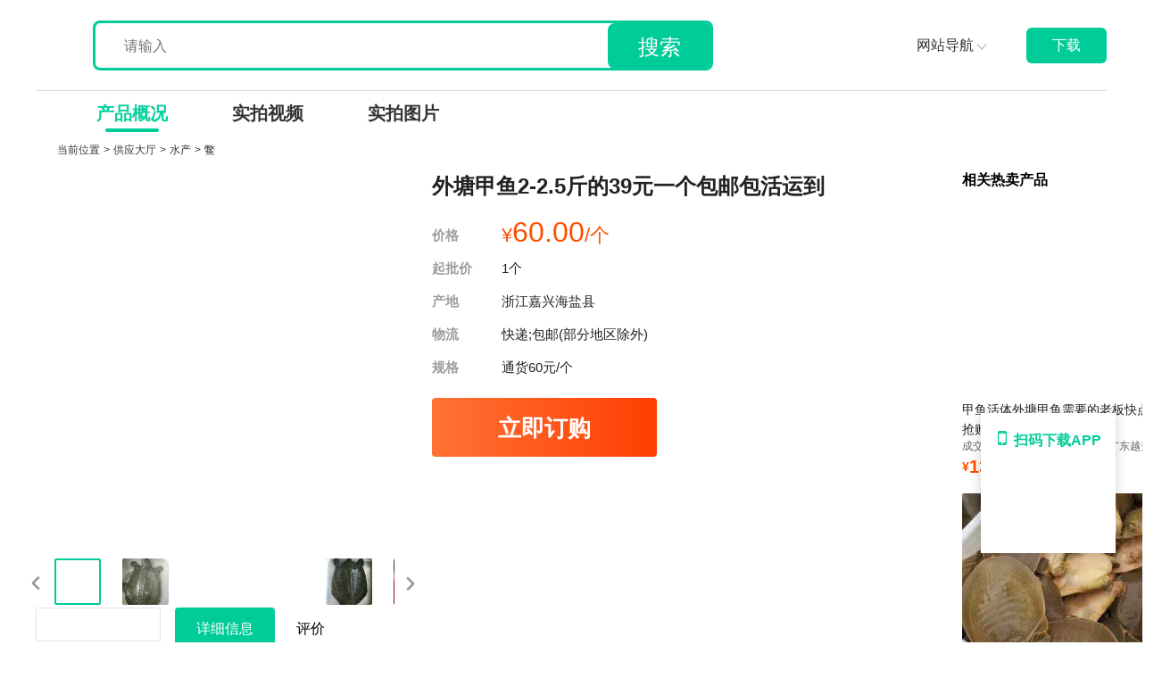

--- FILE ---
content_type: text/html; charset=utf-8
request_url: https://www.ymt.com/supply/54082368
body_size: 39877
content:
<!doctype html>
<html data-n-head-ssr lang="en">
  <head >
    <meta charset="utf-8"><meta name="viewport" content="width=device-width, initial-scale=1, maximum-scale=1, user-scalable=no"><meta name="applicable-device" content="pc"><meta name="robots" content="index,follow"><meta data-hid="charset" charset="utf-8"><meta data-hid="mobile-web-app-capable" name="mobile-web-app-capable" content="yes"><meta data-hid="keywords" name="keywords" content="浙江嘉兴海盐县鳖批发,浙江嘉兴海盐县鳖价格"><meta data-hid="description" name="description" content="一亩田提供鳖批发货源,鳖价格实惠60.00元/个,1起售,从浙江嘉兴海盐县发货,欢迎在线咨询鳖供应商家陈平维。优质产地,一手货源,便宜进货。"><meta data-hid="mobile-agent" name="mobile-agent" content="format=html5;url=https://m.ymt.com/supply/54082368"><meta property="og:image" content="http://img.yimutian.com/sells/5d2bd098885b930e0b0401b5f8352d87.jpeg"><title>[鳖批发]浙江嘉兴海盐县鳖 60.00元/个外塘甲鱼2-2.5斤 _ 一亩田</title><link rel="icon" type="image/x-icon" href="/favicon.ico"><link data-hid="shortcut-icon" rel="shortcut icon" href="/_nuxt/icons/icon_64x64.1a3b5f.png"><link data-hid="apple-touch-icon" rel="apple-touch-icon" href="/_nuxt/icons/icon_512x512.1a3b5f.png" sizes="512x512"><link rel="manifest" href="/_nuxt/manifest.87edec68.json" data-hid="manifest"><link data-hid="alternate_mobile" href="https://m.ymt.com/supply/54082368" rel="alternate" media="only screen and (max-width: 640px)"><link data-hid="canonical" rel="canonical" href="https://www.ymt.com/supply/54082368"><link rel="preload" href="/_nuxt/597061d.js" as="script"><link rel="preload" href="/_nuxt/a595da5.js" as="script"><link rel="preload" href="/_nuxt/73e0c46.js" as="script"><link rel="preload" href="/_nuxt/3b8ae7d.js" as="script"><link rel="preload" href="/_nuxt/d73b748.js" as="script"><link rel="preload" href="/_nuxt/d5e9b04.js" as="script"><link rel="preload" href="/_nuxt/4475d85.js" as="script"><link rel="preload" href="/_nuxt/e511cb8.js" as="script"><link rel="preload" href="/_nuxt/3440093.js" as="script"><style data-vue-ssr-id="1a5ac4fa:0 bfc9cc5a:0 61192f92:0 68103027:0 61ebe5b0:0 dcb55074:0 313d447a:0 50de6fbe:0 7bd9cc5b:0 5040d5e6:0 d50c523e:0 de79c25e:0 3c0f8cd0:0 cf33f674:0 fed8c66e:0 5a4a57af:0 2040d416:0 2458603a:0 8d6996d6:0 7767f6e1:0 4a9263d2:0">a{-webkit-text-decoration:none;text-decoration:none}.w_100{width:100%}.w_100vw{width:100vw}.h_100{height:100%}.h_100vh{height:100vh}.text_ellipsis{white-space:nowrap}.text_ellipsis,.text_ellipsis2{overflow:hidden;text-overflow:ellipsis}.text_ellipsis2{display:-webkit-box;-webkit-box-orient:vertical;-webkit-line-clamp:2}button{border:none;outline:none}::-webkit-scrollbar{display:none}
.d_flex{display:flex}.d_flex_column{display:flex;flex-direction:column}.d_flex_row{display:flex;flex-direction:row}.d_flex_center{align-items:center}.d_flex_center,.d_flex_justify_center{display:flex;justify-content:center}.d_flex_space_between{display:flex;justify-content:space-between}.d_flex_justify_end{display:flex;justify-content:flex-end}.d_flex_align_center,.d_flex_center_between{align-items:center;display:flex}.d_flex_center_between,.d_flex_justify_between{justify-content:space-between}.d_flex_justify_between{display:flex}.d_flex_column_align{align-items:center;display:flex;flex-direction:column}.d_flex_column_center{display:flex;flex-direction:column}.d_flex_column_center,.justify_content_center{justify-content:center}.justify_content_end{justify-content:flex-end}.align_items_center{align-items:center}.align_items_end{align-items:flex-end}.flex1{flex:1}.flex_wrap{flex-wrap:wrap}.fix_shrink0{flex-shrink:0}
@font-face{font-family:"swiper-icons";font-style:normal;font-weight:400;src:url("data:application/font-woff;charset=utf-8;base64, [base64]//wADZ2x5ZgAAAywAAADMAAAD2MHtryVoZWFkAAABbAAAADAAAAA2E2+eoWhoZWEAAAGcAAAAHwAAACQC9gDzaG10eAAAAigAAAAZAAAArgJkABFsb2NhAAAC0AAAAFoAAABaFQAUGG1heHAAAAG8AAAAHwAAACAAcABAbmFtZQAAA/gAAAE5AAACXvFdBwlwb3N0AAAFNAAAAGIAAACE5s74hXjaY2BkYGAAYpf5Hu/j+W2+MnAzMYDAzaX6QjD6/4//Bxj5GA8AuRwMYGkAPywL13jaY2BkYGA88P8Agx4j+/8fQDYfA1AEBWgDAIB2BOoAeNpjYGRgYNBh4GdgYgABEMnIABJzYNADCQAACWgAsQB42mNgYfzCOIGBlYGB0YcxjYGBwR1Kf2WQZGhhYGBiYGVmgAFGBiQQkOaawtDAoMBQxXjg/wEGPcYDDA4wNUA2CCgwsAAAO4EL6gAAeNpj2M0gyAACqxgGNWBkZ2D4/wMA+xkDdgAAAHjaY2BgYGaAYBkGRgYQiAHyGMF8FgYHIM3DwMHABGQrMOgyWDLEM1T9/w8UBfEMgLzE////P/5//f/V/xv+r4eaAAeMbAxwIUYmIMHEgKYAYjUcsDAwsLKxc3BycfPw8jEQA/[base64]/uznmfPFBNODM2K7MTQ45YEAZqGP81AmGGcF3iPqOop0r1SPTaTbVkfUe4HXj97wYE+yNwWYxwWu4v1ugWHgo3S1XdZEVqWM7ET0cfnLGxWfkgR42o2PvWrDMBSFj/IHLaF0zKjRgdiVMwScNRAoWUoH78Y2icB/yIY09An6AH2Bdu/UB+yxopYshQiEvnvu0dURgDt8QeC8PDw7Fpji3fEA4z/PEJ6YOB5hKh4dj3EvXhxPqH/SKUY3rJ7srZ4FZnh1PMAtPhwP6fl2PMJMPDgeQ4rY8YT6Gzao0eAEA409DuggmTnFnOcSCiEiLMgxCiTI6Cq5DZUd3Qmp10vO0LaLTd2cjN4fOumlc7lUYbSQcZFkutRG7g6JKZKy0RmdLY680CDnEJ+UMkpFFe1RN7nxdVpXrC4aTtnaurOnYercZg2YVmLN/d/gczfEimrE/fs/bOuq29Zmn8tloORaXgZgGa78yO9/cnXm2BpaGvq25Dv9S4E9+5SIc9PqupJKhYFSSl47+Qcr1mYNAAAAeNptw0cKwkAAAMDZJA8Q7OUJvkLsPfZ6zFVERPy8qHh2YER+3i/BP83vIBLLySsoKimrqKqpa2hp6+jq6RsYGhmbmJqZSy0sraxtbO3sHRydnEMU4uR6yx7JJXveP7WrDycAAAAAAAH//wACeNpjYGRgYOABYhkgZgJCZgZNBkYGLQZtIJsFLMYAAAw3ALgAeNolizEKgDAQBCchRbC2sFER0YD6qVQiBCv/H9ezGI6Z5XBAw8CBK/m5iQQVauVbXLnOrMZv2oLdKFa8Pjuru2hJzGabmOSLzNMzvutpB3N42mNgZGBg4GKQYzBhYMxJLMlj4GBgAYow/P/PAJJhLM6sSoWKfWCAAwDAjgbRAAB42mNgYGBkAIIbCZo5IPrmUn0hGA0AO8EFTQAA") format("woff")}:root{--swiper-theme-color:#007aff}.swiper-container{list-style:none;margin-left:auto;margin-right:auto;overflow:hidden;padding:0;position:relative;z-index:1}.swiper-container-vertical>.swiper-wrapper{flex-direction:column}.swiper-wrapper{box-sizing:content-box;display:flex;height:100%;position:relative;transition-property:transform;width:100%;z-index:1}.swiper-container-android .swiper-slide,.swiper-wrapper{transform:translateZ(0)}.swiper-container-multirow>.swiper-wrapper{flex-wrap:wrap}.swiper-container-multirow-column>.swiper-wrapper{flex-direction:column;flex-wrap:wrap}.swiper-container-free-mode>.swiper-wrapper{margin:0 auto;transition-timing-function:ease-out}.swiper-container-pointer-events{touch-action:pan-y}.swiper-container-pointer-events.swiper-container-vertical{touch-action:pan-x}.swiper-slide{flex-shrink:0;height:100%;position:relative;transition-property:transform;width:100%}.swiper-slide-invisible-blank{visibility:hidden}.swiper-container-autoheight,.swiper-container-autoheight .swiper-slide{height:auto}.swiper-container-autoheight .swiper-wrapper{align-items:flex-start;transition-property:transform,height}.swiper-container-3d{perspective:1200px}.swiper-container-3d .swiper-cube-shadow,.swiper-container-3d .swiper-slide,.swiper-container-3d .swiper-slide-shadow-bottom,.swiper-container-3d .swiper-slide-shadow-left,.swiper-container-3d .swiper-slide-shadow-right,.swiper-container-3d .swiper-slide-shadow-top,.swiper-container-3d .swiper-wrapper{transform-style:preserve-3d}.swiper-container-3d .swiper-slide-shadow-bottom,.swiper-container-3d .swiper-slide-shadow-left,.swiper-container-3d .swiper-slide-shadow-right,.swiper-container-3d .swiper-slide-shadow-top{height:100%;left:0;pointer-events:none;position:absolute;top:0;width:100%;z-index:10}.swiper-container-3d .swiper-slide-shadow-left{background-image:linear-gradient(270deg,rgba(0,0,0,.5),transparent)}.swiper-container-3d .swiper-slide-shadow-right{background-image:linear-gradient(90deg,rgba(0,0,0,.5),transparent)}.swiper-container-3d .swiper-slide-shadow-top{background-image:linear-gradient(0deg,rgba(0,0,0,.5),transparent)}.swiper-container-3d .swiper-slide-shadow-bottom{background-image:linear-gradient(180deg,rgba(0,0,0,.5),transparent)}.swiper-container-css-mode>.swiper-wrapper{overflow:auto;scrollbar-width:none;-ms-overflow-style:none}.swiper-container-css-mode>.swiper-wrapper::-webkit-scrollbar{display:none}.swiper-container-css-mode>.swiper-wrapper>.swiper-slide{scroll-snap-align:start start}.swiper-container-horizontal.swiper-container-css-mode>.swiper-wrapper{scroll-snap-type:x mandatory}.swiper-container-vertical.swiper-container-css-mode>.swiper-wrapper{scroll-snap-type:y mandatory}:root{--swiper-navigation-size:44px}.swiper-button-next,.swiper-button-prev{align-items:center;color:#007aff;color:var(--swiper-navigation-color,var(--swiper-theme-color));cursor:pointer;display:flex;height:44px;height:var(--swiper-navigation-size);justify-content:center;margin-top:-22px;margin-top:calc(0px - var(--swiper-navigation-size)/2);position:absolute;top:50%;width:27px;width:calc(var(--swiper-navigation-size)/44*27);z-index:10}.swiper-button-next.swiper-button-disabled,.swiper-button-prev.swiper-button-disabled{cursor:auto;opacity:.35;pointer-events:none}.swiper-button-next:after,.swiper-button-prev:after{font-family:swiper-icons;font-size:44px;font-size:var(--swiper-navigation-size);font-variant:normal;letter-spacing:0;line-height:1;text-transform:none!important;text-transform:none}.swiper-button-prev,.swiper-container-rtl .swiper-button-next{left:10px;right:auto}.swiper-button-prev:after,.swiper-container-rtl .swiper-button-next:after{content:"prev"}.swiper-button-next,.swiper-container-rtl .swiper-button-prev{left:auto;right:10px}.swiper-button-next:after,.swiper-container-rtl .swiper-button-prev:after{content:"next"}.swiper-button-next.swiper-button-white,.swiper-button-prev.swiper-button-white{--swiper-navigation-color:#fff}.swiper-button-next.swiper-button-black,.swiper-button-prev.swiper-button-black{--swiper-navigation-color:#000}.swiper-button-lock{display:none}.swiper-pagination{position:absolute;text-align:center;transform:translateZ(0);transition:opacity .3s;z-index:10}.swiper-pagination.swiper-pagination-hidden{opacity:0}.swiper-container-horizontal>.swiper-pagination-bullets,.swiper-pagination-custom,.swiper-pagination-fraction{bottom:10px;left:0;width:100%}.swiper-pagination-bullets-dynamic{font-size:0;overflow:hidden}.swiper-pagination-bullets-dynamic .swiper-pagination-bullet{position:relative;transform:scale(.33)}.swiper-pagination-bullets-dynamic .swiper-pagination-bullet-active,.swiper-pagination-bullets-dynamic .swiper-pagination-bullet-active-main{transform:scale(1)}.swiper-pagination-bullets-dynamic .swiper-pagination-bullet-active-prev{transform:scale(.66)}.swiper-pagination-bullets-dynamic .swiper-pagination-bullet-active-prev-prev{transform:scale(.33)}.swiper-pagination-bullets-dynamic .swiper-pagination-bullet-active-next{transform:scale(.66)}.swiper-pagination-bullets-dynamic .swiper-pagination-bullet-active-next-next{transform:scale(.33)}.swiper-pagination-bullet{background:#000;border-radius:50%;display:inline-block;height:8px;opacity:.2;width:8px}button.swiper-pagination-bullet{-webkit-appearance:none;-moz-appearance:none;appearance:none;border:none;box-shadow:none;margin:0;padding:0}.swiper-pagination-clickable .swiper-pagination-bullet{cursor:pointer}.swiper-pagination-bullet:only-child{display:none!important}.swiper-pagination-bullet-active{background:#007aff;background:var(--swiper-pagination-color,var(--swiper-theme-color));opacity:1}.swiper-container-vertical>.swiper-pagination-bullets{right:10px;top:50%;transform:translate3d(0,-50%,0)}.swiper-container-vertical>.swiper-pagination-bullets .swiper-pagination-bullet{display:block;margin:6px 0}.swiper-container-vertical>.swiper-pagination-bullets.swiper-pagination-bullets-dynamic{top:50%;transform:translateY(-50%);width:8px}.swiper-container-vertical>.swiper-pagination-bullets.swiper-pagination-bullets-dynamic .swiper-pagination-bullet{display:inline-block;transition:transform .2s,top .2s}.swiper-container-horizontal>.swiper-pagination-bullets .swiper-pagination-bullet{margin:0 4px}.swiper-container-horizontal>.swiper-pagination-bullets.swiper-pagination-bullets-dynamic{left:50%;transform:translateX(-50%);white-space:nowrap}.swiper-container-horizontal>.swiper-pagination-bullets.swiper-pagination-bullets-dynamic .swiper-pagination-bullet{transition:transform .2s,left .2s}.swiper-container-horizontal.swiper-container-rtl>.swiper-pagination-bullets-dynamic .swiper-pagination-bullet{transition:transform .2s,right .2s}.swiper-pagination-progressbar{background:rgba(0,0,0,.25);position:absolute}.swiper-pagination-progressbar .swiper-pagination-progressbar-fill{background:#007aff;background:var(--swiper-pagination-color,var(--swiper-theme-color));height:100%;left:0;position:absolute;top:0;transform:scale(0);transform-origin:left top;width:100%}.swiper-container-rtl .swiper-pagination-progressbar .swiper-pagination-progressbar-fill{transform-origin:right top}.swiper-container-horizontal>.swiper-pagination-progressbar,.swiper-container-vertical>.swiper-pagination-progressbar.swiper-pagination-progressbar-opposite{height:4px;left:0;top:0;width:100%}.swiper-container-horizontal>.swiper-pagination-progressbar.swiper-pagination-progressbar-opposite,.swiper-container-vertical>.swiper-pagination-progressbar{height:100%;left:0;top:0;width:4px}.swiper-pagination-white{--swiper-pagination-color:#fff}.swiper-pagination-black{--swiper-pagination-color:#000}.swiper-pagination-lock{display:none}.swiper-scrollbar{background:rgba(0,0,0,.1);border-radius:10px;position:relative;-ms-touch-action:none}.swiper-container-horizontal>.swiper-scrollbar{bottom:3px;height:5px;left:1%;position:absolute;width:98%;z-index:50}.swiper-container-vertical>.swiper-scrollbar{height:98%;position:absolute;right:3px;top:1%;width:5px;z-index:50}.swiper-scrollbar-drag{background:rgba(0,0,0,.5);border-radius:10px;height:100%;left:0;position:relative;top:0;width:100%}.swiper-scrollbar-cursor-drag{cursor:move}.swiper-scrollbar-lock{display:none}.swiper-zoom-container{align-items:center;display:flex;height:100%;justify-content:center;text-align:center;width:100%}.swiper-zoom-container>canvas,.swiper-zoom-container>img,.swiper-zoom-container>svg{max-height:100%;max-width:100%;-o-object-fit:contain;object-fit:contain}.swiper-slide-zoomed{cursor:move}.swiper-lazy-preloader{animation:swiper-preloader-spin 1s linear infinite;border:4px solid #007aff;border:4px solid var(--swiper-preloader-color,var(--swiper-theme-color));border-radius:50%;border-top:4px solid transparent;box-sizing:border-box;height:42px;left:50%;margin-left:-21px;margin-top:-21px;position:absolute;top:50%;transform-origin:50%;width:42px;z-index:10}.swiper-lazy-preloader-white{--swiper-preloader-color:#fff}.swiper-lazy-preloader-black{--swiper-preloader-color:#000}@keyframes swiper-preloader-spin{to{transform:rotate(1turn)}}.swiper-container .swiper-notification{left:0;opacity:0;pointer-events:none;position:absolute;top:0;z-index:-1000}.swiper-container-fade.swiper-container-free-mode .swiper-slide{transition-timing-function:ease-out}.swiper-container-fade .swiper-slide{pointer-events:none;transition-property:opacity}.swiper-container-fade .swiper-slide .swiper-slide{pointer-events:none}.swiper-container-fade .swiper-slide-active,.swiper-container-fade .swiper-slide-active .swiper-slide-active{pointer-events:auto}.swiper-container-cube{overflow:visible}.swiper-container-cube .swiper-slide{backface-visibility:hidden;height:100%;pointer-events:none;transform-origin:0 0;visibility:hidden;width:100%;z-index:1}.swiper-container-cube .swiper-slide .swiper-slide{pointer-events:none}.swiper-container-cube.swiper-container-rtl .swiper-slide{transform-origin:100% 0}.swiper-container-cube .swiper-slide-active,.swiper-container-cube .swiper-slide-active .swiper-slide-active{pointer-events:auto}.swiper-container-cube .swiper-slide-active,.swiper-container-cube .swiper-slide-next,.swiper-container-cube .swiper-slide-next+.swiper-slide,.swiper-container-cube .swiper-slide-prev{pointer-events:auto;visibility:visible}.swiper-container-cube .swiper-slide-shadow-bottom,.swiper-container-cube .swiper-slide-shadow-left,.swiper-container-cube .swiper-slide-shadow-right,.swiper-container-cube .swiper-slide-shadow-top{backface-visibility:hidden;z-index:0}.swiper-container-cube .swiper-cube-shadow{bottom:0;height:100%;left:0;opacity:.6;position:absolute;width:100%;z-index:0}.swiper-container-cube .swiper-cube-shadow:before{background:#000;bottom:0;content:"";filter:blur(50px);left:0;position:absolute;right:0;top:0}.swiper-container-flip{overflow:visible}.swiper-container-flip .swiper-slide{backface-visibility:hidden;pointer-events:none;z-index:1}.swiper-container-flip .swiper-slide .swiper-slide{pointer-events:none}.swiper-container-flip .swiper-slide-active,.swiper-container-flip .swiper-slide-active .swiper-slide-active{pointer-events:auto}.swiper-container-flip .swiper-slide-shadow-bottom,.swiper-container-flip .swiper-slide-shadow-left,.swiper-container-flip .swiper-slide-shadow-right,.swiper-container-flip .swiper-slide-shadow-top{backface-visibility:hidden;z-index:0}
div.v-pagination{display:block;margin:0}div.v-pagination.v-pagination--right{text-align:right}div.v-pagination.v-pagination--center{text-align:center}div.v-pagination.v-pagination--disabled li a{color:#999;cursor:default}div.v-pagination.v-pagination--disabled li a:hover{background-color:#fff;box-shadow:none;color:#999;z-index:auto}div.v-pagination.v-pagination--disabled li.active a{background-color:#f6f6f6}div.v-pagination>ul{-ms-box-shadow:0 1px 2px rgba(0,0,0,.05);-o-box-shadow:0 1px 2px rgba(0,0,0,.05);box-shadow:0 1px 2px rgba(0,0,0,.05);display:inline-block;list-style:none;margin:0;padding:0}div.v-pagination>ul>li{display:inline;margin:0;text-align:center}div.v-pagination>ul>li>a{background-color:#fff;border:1px solid #dee2e6;box-shadow:none;color:#333;display:inline-block;font-size:14px;line-height:1.43;margin:0 0 0 -1px;padding:6px 12px;position:relative;-webkit-text-decoration:none;text-decoration:none;transition:all .5s cubic-bezier(.175,.885,.32,1)}div.v-pagination>ul>li>a:hover{-ms-box-shadow:0 0 8px rgba(0,0,0,.2);-o-box-shadow:0 0 8px rgba(0,0,0,.2);box-shadow:0 0 8px rgba(0,0,0,.2);z-index:2}div.v-pagination>ul>li.disabled>a,div.v-pagination>ul>li.v-pagination__info>a,div.v-pagination>ul>li.v-pagination__list>a{color:#999;cursor:default}div.v-pagination>ul>li.disabled>a:hover,div.v-pagination>ul>li.v-pagination__info>a:hover,div.v-pagination>ul>li.v-pagination__list>a:hover{background-color:#fff;box-shadow:none;color:#999;z-index:auto}div.v-pagination>ul>li.active>a{background-color:#eee;color:#999;cursor:default}div.v-pagination>ul>li.active>a:hover{box-shadow:none;z-index:auto}div.v-pagination>ul>li:first-child>a{-moz-border-bottom-left-radius:2px;border-bottom-left-radius:2px;border-left-width:1px;-moz-border-top-left-radius:2px;border-top-left-radius:2px}div.v-pagination>ul>li:last-child>a{-moz-border-bottom-right-radius:2px;border-bottom-right-radius:2px;-moz-border-top-right-radius:2px;border-top-right-radius:2px}div.v-pagination>ul>li.v-pagination__list select{border:1px solid #ccc;color:#333;font-size:12px;margin-left:5px;outline:0;padding:0;width:auto!important}div.v-pagination>ul>li.v-pagination__list select:hover{-ms-box-shadow:0 0 2px rgba(0,0,0,.2);-o-box-shadow:0 0 2px rgba(0,0,0,.2);box-shadow:0 0 2px rgba(0,0,0,.2)}div.v-pagination>ul>li.v-pagination__list select[disabled]{color:#999}div.v-pagination.v-pagination--no-border>ul{box-shadow:none}div.v-pagination.v-pagination--no-border>ul>li:not(.active):not(.disabled):not(.v-pagination__info):not(.v-pagination__list) a:hover{background-color:#ddd;box-shadow:none;z-index:auto}div.v-pagination.v-pagination--no-border>ul>li.active a{background-color:#f6f6f6;color:#aaa}div.v-pagination.v-pagination--no-border>ul>li>a{border:0}div.v-pagination.v-pagination--no-border>ul>li>a:hover{z-index:auto}
.nuxt-progress{background-color:#fff;height:2px;left:0;opacity:1;position:fixed;right:0;top:0;transition:width .1s,opacity .4s;width:0;z-index:999999}.nuxt-progress.nuxt-progress-notransition{transition:none}.nuxt-progress-failed{background-color:red}
html{font-family:"Source Sans Pro",-apple-system,BlinkMacSystemFont,"Segoe UI",Roboto,"Helvetica Neue",Arial,sans-serif;font-size:16px;word-spacing:1px;-ms-text-size-adjust:100%;-webkit-text-size-adjust:100%;-moz-osx-font-smoothing:grayscale;-webkit-font-smoothing:antialiased;box-sizing:border-box}*,:after,:before{box-sizing:border-box;margin:0}.button--green{border:1px solid #3b8070;border-radius:4px;color:#3b8070;display:inline-block;padding:10px 30px;-webkit-text-decoration:none;text-decoration:none}.button--green:hover{background-color:#3b8070;color:#fff}.button--grey{border:1px solid #35495e;border-radius:4px;color:#35495e;display:inline-block;margin-left:15px;padding:10px 30px;-webkit-text-decoration:none;text-decoration:none}.button--grey:hover{background-color:#35495e;color:#fff}
a[data-v-17864e52]{font-family:"PingFang SC";font-style:normal;-webkit-text-decoration:none;text-decoration:none}.supply_root[data-v-17864e52]{font-family:-apple-system,Helvetica Neue,Tahoma,Arial,PingFangSC-Regular,Hiragino Sans GB,Microsoft Yahei,sans-serif;margin:0 auto;width:1200px}.logo_wrap[data-v-17864e52]{align-items:flex-end;color:#e7b144;display:flex;font-size:28px;font-weight:700}.logo_img[data-v-17864e52]{display:block;height:71px;margin-right:40px}.logo_txt[data-v-17864e52]{padding-bottom:12px}.header_wrap[data-v-17864e52]{align-items:center;border-bottom:1px solid #dbdbdb;display:flex;padding:15px 0}.m_zone[data-v-17864e52]{display:flex;flex:1}.search_wrap[data-v-17864e52]{border:3px solid #0c9;border-radius:8px;box-sizing:border-box;height:56px;left:0;line-height:56px;margin-left:24px;overflow:hidden;position:relative;top:0;width:695px}.supply_header_input[data-v-17864e52]{background:url(//img.yimutian.com/crm/60580faf2d211f7102aa21f600180018.png) no-repeat 10px;background-size:20px 20px;border:none;display:block;font-size:16px;padding-left:32px}.supply_header_button[data-v-17864e52],.supply_header_input[data-v-17864e52]{box-sizing:border-box;height:51px;line-height:51px}.supply_header_button[data-v-17864e52]{background:#0c9;border:none;border-radius:8px 0 0 8px;color:#fff;font-size:24px;outline:none;position:absolute;right:0;top:0;width:115px}.supply_header_input[data-v-17864e52]:focus,.supply_header_input[data-v-17864e52]:focus-visible{border:none;outline:none}.nav_btn[data-v-17864e52]{color:#333;cursor:pointer;font-size:16px;height:40px;left:0;line-height:40px;margin-left:16px;margin-right:46px;position:relative;top:0;z-index:99999}.nav_btn_arrow[data-v-17864e52]{border-bottom:1px solid #aaa;border-right:1px solid #aaa;display:inline-block;height:8px;position:relative;top:-2px;transform-origin:50% 50%;width:8px}.nav_btn_arrow_down[data-v-17864e52]{transform:rotate(45deg)}.nav_btn_arrow_up[data-v-17864e52]{transform:rotate(-135deg)}.nav_list_wrap[data-v-17864e52]{background-color:#fff;box-shadow:0 4px 10px rgba(0,0,0,.07);cursor:auto;left:0;list-style-type:none;min-width:120px;padding-left:0;position:absolute;top:40px}.nav_link_item[data-v-17864e52]{box-sizing:border-box;color:#333;display:block;font-size:14px;padding-left:12px;-webkit-text-decoration:none;text-decoration:none}.nav_link_item[data-v-17864e52]:hover{background-color:#f2f2f2}.app_wrap[data-v-17864e52]{background:#0c9;border-radius:6px;color:#fff;display:block;font-size:16px;font-weight:500;line-height:40px;text-align:center;-webkit-text-decoration:none;text-decoration:none;width:90px}.nav_wrap[data-v-17864e52]{background-color:#fff;box-sizing:border-box;color:#333;display:flex;font-size:20px;height:48px;line-height:48px;padding:0 32px;position:sticky;top:0;z-index:999}.nav_item[data-v-17864e52]{color:#333;cursor:pointer;display:block;font-weight:700;height:46px;line-height:46px;margin-top:2px;padding:0 36px;position:relative}.nav_item_active[data-v-17864e52]{background-color:#fff;color:#05d09d}.nav_item_active[data-v-17864e52]:after{background-color:#0c9;border-radius:20px;bottom:0;content:"";height:4px;left:30%;position:absolute;transform:translateY(-50%);width:60px;z-index:1}.user_info[data-v-17864e52]{background:#fff;border:1px solid #e5e5e5;border-radius:8px;box-shadow:0 0 10px 0 rgba(0,0,0,.04);box-sizing:border-box;margin-bottom:20px;padding:12px 20px;width:1320px}.supply_detail[data-v-17864e52]{align-items:flex-start;display:flex;font-size:14px;margin:0 auto;padding:0}.supply_breadcrumb[data-v-17864e52]{padding:10px 24px}.breadcrumb_wrap[data-v-17864e52]{height:42px}.supply_detail [class*=info][data-v-17864e52],.supply_detail [class*=text][data-v-17864e52],.supply_detail em[data-v-17864e52],.supply_detail h1[data-v-17864e52],.supply_detail h2[data-v-17864e52],.supply_detail h3[data-v-17864e52],.supply_detail p[data-v-17864e52],.supply_detail span[data-v-17864e52]{-webkit-user-select:text;-moz-user-select:text;user-select:text}.d_flex[data-v-17864e52]{display:flex}.flex1[data-v-17864e52]{flex:1}.supply_box_left[data-v-17864e52]{margin-right:40px;width:244px}.section_info[data-v-17864e52]{align-items:start}.nav_right_wrap[data-v-17864e52],.supply_medias[data-v-17864e52]{display:flex}.suggest_list_title[data-v-17864e52]{color:#333;font-size:16px}.supply_item[data-v-17864e52]{margin-bottom:50px;margin-right:16px;width:212px}.supply_img[data-v-17864e52]{display:block;height:212px;width:212px}.supply_title[data-v-17864e52]{color:#222;font-size:16px;height:44px;line-height:22px;overflow:hidden;word-wrap:break-word;display:-webkit-box;-webkit-box-orient:vertical;-webkit-line-clamp:2;margin:4px 0}.supply_row2[data-v-17864e52]{color:#999;display:flex;font-size:11px;justify-content:space-between;line-height:15px;margin:4px 0}.supply_price_wrap[data-v-17864e52]{color:#ff4f01;font-size:14px}.supply_price_wrap .supply_price[data-v-17864e52]{font-size:20px}.supply_tags_wrap[data-v-17864e52]{font-size:0}.supply_tags_wrap .supply_tag[data-v-17864e52]{height:12px;margin-right:8px}.supply_list_wrap[data-v-17864e52]{display:flex;flex-wrap:wrap}.suggest_list_wrap a[data-v-17864e52]{color:#122e67}.suggest_list_wrap a[data-v-17864e52],.suggest_list_wrap a[data-v-17864e52]:hover{-webkit-text-decoration:underline;text-decoration:underline}.suggest_list_wrap a[data-v-17864e52]:hover{color:#05d09d}.cate_item_wrap[data-v-17864e52]{display:flex;flex-direction:column;justify-content:center}.cate_link_wrap[data-v-17864e52]{border:1px solid #e5e5e5;color:#333;font-size:14px;margin-bottom:16px;padding:16px 0 20px 14px;width:140px}
a{-webkit-text-decoration:none;text-decoration:none}.supply_hidden .booth_big{filter:blur(12px)}.supply_hidden .booth_list,.supply_hidden .supply_info_box,.supply_hidden .supply_name{filter:blur(8px)}.supply_hidden .supply_medias{left:0;margin-top:-300px;position:relative;top:0}.supply_hidden .supply_booth{transform:scale(.35);transform-origin:0 0}.supply_hidden .supply_detail_info{margin-left:-240px;transform:scale(.4);transform-origin:0 0}.supply_hidden .supply_detail_info .btn{display:none}.offline_txt{background-color:rgba(0,0,0,.4);box-shadow:0 0 20px 20px rgba(0,0,0,.4);color:#fff;font-size:16px;margin-left:38px;position:absolute;top:-126px}.cate_item_title{align-items:center;color:#333;display:flex;font-size:18px;font-weight:700}.cate_item_link{color:#333;display:inline-block;font-size:16px;margin-right:8px;margin-top:10px}.cate_item_link:hover{color:#05d09d;-webkit-text-decoration:underline;text-decoration:underline}.mb12{margin-bottom:12px}.category_img{height:24px;margin-right:4px;width:24px}
.nav_link[data-v-ea563aec]:hover{color:#05d09d;-webkit-text-decoration:underline;text-decoration:underline}.nav_link_wrap[data-v-ea563aec]{color:#333;font-size:12px}.nav_link_wrap a[data-v-ea563aec]{color:#333}.nav_title[data-v-ea563aec]{color:#333;display:inline-block;font-size:12px}
.d_flex[data-v-0af54de4],.d_flex_end[data-v-0af54de4]{display:flex}.d_flex_end[data-v-0af54de4]{align-items:flex-end}.seller_footer_link[data-v-0af54de4],.seller_wrap[data-v-0af54de4]{border-radius:4px;height:26px;width:84px}.seller_footer_link[data-v-0af54de4]{display:block;margin-left:16px;text-align:center;-webkit-text-decoration:none;text-decoration:none}.d_flex_center_align[data-v-0af54de4]{align-items:center;display:flex}.seller_info_root[data-v-0af54de4]{left:0;overflow:visible;position:relative;top:0}.seller_info_root_hidden[data-v-0af54de4]{filter:blur(5px);-webkit-user-select:none;-moz-user-select:none;user-select:none}.seller_info[data-v-0af54de4]{background:#fff;border:1px solid #e5e5e5;border-radius:8px;box-shadow:0 0 10px 0 rgba(0,0,0,.04);box-sizing:border-box;display:flex;margin-bottom:20px;padding:12px 20px}.seller_info_x[data-v-0af54de4]{color:#666;display:flex;font-size:14px;line-height:20px;margin-bottom:12px}.seller_avatar[data-v-0af54de4],.seller_avatar_def[data-v-0af54de4]{border-radius:50%;height:40px;margin-right:10px;width:40px}.seller_avatar_def[data-v-0af54de4]{background-color:#f2f2f2;color:#666;font-size:18px;line-height:40px;text-align:center}.seller_name[data-v-0af54de4]{color:#333;font-weight:600}.store_data[data-v-0af54de4]{display:flex;margin-top:8px}.store_item[data-v-0af54de4]{border:.5px solid #b8b8b8;box-sizing:border-box;color:#666;font-size:10px;font-weight:500;height:16px;padding:0 4px}.cert_tag_box[data-v-0af54de4],.store_item[data-v-0af54de4]{border-radius:2px;margin-right:8px}.cert_tag_box[data-v-0af54de4]{color:#f7f7f7;display:inline-block;font-size:11px;line-height:15px;padding:0 2px}.shop_level_name[data-v-0af54de4]{align-items:center;display:flex;margin-left:8px}.shop_level_name img[data-v-0af54de4]{height:14px;margin-left:4px;width:14px}.seller_link[data-v-0af54de4]{color:#122e67;-webkit-text-decoration:none;text-decoration:none}.seller_link[data-v-0af54de4],.seller_link[data-v-0af54de4]:hover{-webkit-text-decoration:underline;text-decoration:underline}.seller_link[data-v-0af54de4]:hover{color:#05d09d}.seller_supply[data-v-0af54de4]{color:#333;font-size:14px}.seller_supply_ul[data-v-0af54de4]{list-style-type:none;padding-left:0}.tag_title_wrap[data-v-0af54de4]{align-items:center;display:flex;margin-top:8px}.tag_title_wrap a[data-v-0af54de4]{padding-left:8px}.supply_name[data-v-0af54de4]{left:0;margin-left:12px;position:relative;top:0}.supply_link[data-v-0af54de4]{color:#122e67;display:flex;margin-top:8px;width:174px}.supply_link[data-v-0af54de4],.supply_link[data-v-0af54de4]:hover{-webkit-text-decoration:underline;text-decoration:underline}.supply_link[data-v-0af54de4]:hover{color:#05d09d}.supply_link_txt[data-v-0af54de4]{display:-webkit-box;overflow:hidden;text-overflow:ellipsis;-webkit-line-clamp:2;-webkit-box-orient:vertical;flex:1;height:40px;line-height:20px}.supply_name_img[data-v-0af54de4]{height:40px;margin-right:8px;width:40px}.other_supply_title[data-v-0af54de4]{color:#333;font-size:16px;font-weight:700}
.supply_booth[data-v-80d5ae84]{margin-right:24px}.booth_big[data-v-80d5ae84]{align-items:center;border-radius:8px;box-sizing:border-box;display:flex;height:420px;justify-content:center;margin-bottom:14px;margin-top:0;overflow:hidden;width:420px}.booth_big_img[data-v-80d5ae84]{width:100%}.booth_list[data-v-80d5ae84]{position:relative}.booth_list_left[data-v-80d5ae84],.booth_list_right[data-v-80d5ae84]{left:0;position:absolute;top:50%;transform:translateY(-50%) translateX(-50%)}.booth_list_right[data-v-80d5ae84]{left:auto;right:0;transform:rotate(180deg) translateY(-50%) translateX(-50%);transform-origin:50% 0}.booth_list_img[data-v-80d5ae84]{margin-left:21px;margin-right:8px;overflow:auto;white-space:nowrap;width:381px}.booth_list_img img[data-v-80d5ae84]{border:0 solid #0c9;border-radius:2px;box-sizing:border-box;height:52px;margin-right:24px;transition:all .2ms ease 0s;width:52px}.booth_list_img img.active[data-v-80d5ae84]{border-width:2px}
.supply_detail_info[data-v-76594794]{color:#222}.supply_name[data-v-76594794]{font-size:24px;font-weight:600;line-height:34px;margin-bottom:24px}.supply_info_box[data-v-76594794]{align-items:flex-end;color:#222;display:flex;font-size:15px;line-height:21px;margin-top:16px}.supply_info_box_align_start[data-v-76594794]{align-items:start}.supply_info_left[data-v-76594794]{color:#9e9e9e;font-size:15px;font-weight:700;margin-right:12px;width:66px}.supply_info_right[data-v-76594794]{flex:1;font-size:15px}.supply_info_price[data-v-76594794]{color:#ff4f01;font-size:32px}.supplies_sku[data-v-76594794]{display:flex}.safeguard[data-v-76594794]{background:#f6f6f6;border-radius:4px;box-sizing:border-box;margin-top:24px;padding:16px}.call_btn[data-v-76594794],.subscribe_btn[data-v-76594794]{border:none;border-radius:4px;color:#fff;display:inline-block;font-size:26px;font-weight:600;height:66px;line-height:66px;margin-right:16px;margin-top:24px;outline:none;position:relative;text-align:center;width:252px}.add_wechat_btn_txt[data-v-76594794]{font-weight:700}.subscribe_btn[data-v-76594794]{background:linear-gradient(90deg,#ff7235,#ff3e01),#0c9}.call_btn[data-v-76594794]{background:linear-gradient(90deg,#04d102,#04cc02),#0c9;cursor:pointer}.qrcode_tip[data-v-76594794]{background:#fff;border-radius:8px;bottom:calc(100% + 12px);box-shadow:0 0 1px rgba(9,30,66,.31),0 3px 5px rgba(9,30,66,.2);box-sizing:border-box;color:#666;font-size:16px;left:12px;line-height:22px;padding:14px;position:absolute;text-align:center;width:209px;z-index:9999999}.qrcode_tip2[data-v-76594794]{left:-380px;padding:0;width:600px}.qrcode_tip_img[data-v-76594794]{height:181px;line-height:181px;margin-bottom:14px;width:181px}.qrcode_tip img[data-v-76594794]{box-sizing:border-box;max-width:100%;padding-bottom:14px}.qrcode_tip2 img[data-v-76594794]{display:block;margin-left:0;padding-bottom:0}.price_txt[data-v-76594794]{font-size:22px}.supply_breed[data-v-76594794]{align-items:center;display:flex}.chandi_table_header[data-v-76594794]{color:#666;display:flex;font-size:16px;line-height:24px}.chandi_table_body[data-v-76594794]{font-size:14px;line-height:24px;max-height:157px;overflow:auto;scrollbar-width:none;-ms-overflow-style:none}.chandi_table_body[data-v-76594794]::-webkit-scrollbar{display:none}.text_ellipsis[data-v-76594794]{overflow:hidden;text-overflow:ellipsis;white-space:nowrap}.flex[data-v-76594794]{display:flex}.chandi_title[data-v-76594794]{border-bottom:1px solid #0c9;font-size:18px;font-weight:700;margin:20px 0 12px;padding-bottom:12px}.chandi_table_wrap[data-v-76594794]{padding-bottom:32px;width:589px}.link_color[data-v-76594794]{color:#122e67}.link_color[data-v-76594794],.link_color[data-v-76594794]:hover{-webkit-text-decoration:underline;text-decoration:underline}.link_color[data-v-76594794]:hover{color:#05d09d}.chandi_table_row[data-v-76594794]{display:flex;font-size:16px;margin-bottom:10px;position:relative;-webkit-text-decoration:none;text-decoration:none}.chandi_table_row[data-v-76594794]:after{background-image:url([data-uri]);background-size:12px;content:"";height:12px;position:absolute;right:0;top:7px;width:12px}.more_hangqing[data-v-76594794]{border:1px solid #b8b8b8;border-radius:228px;color:#333;display:block;font-size:14px;line-height:1.4;margin:20px auto;padding:8px;text-align:center;width:241px}.normal_link[data-v-76594794]{color:#4968a6}.normal_link[data-v-76594794]:hover{color:#05d09d;-webkit-text-decoration:underline;text-decoration:underline}.color_4968A6[data-v-76594794]{color:#4968a6}.btn_width[data-v-76594794]{width:544px}
.seller_info_root[data-v-397e21cf]{left:0;margin-right:16px;overflow:visible;position:relative;top:0}.seller_info[data-v-397e21cf]{background:#fff;border:1px solid #e5e5e5;border-radius:4px;box-sizing:border-box;margin-bottom:24px;padding:14px 12px;width:196px}.seller_info_x[data-v-397e21cf]{color:#666;display:flex;font-size:14px;line-height:20px;margin-bottom:12px}.seller_avatar[data-v-397e21cf],.seller_avatar_def[data-v-397e21cf]{border-radius:50%;height:40px;margin-right:10px;width:40px}.seller_avatar_def[data-v-397e21cf]{background-color:#f2f2f2;color:#666;font-size:18px;line-height:40px;text-align:center}.seller_name[data-v-397e21cf]{color:#333;font-weight:600}.store_data[data-v-397e21cf]{border-top:1px solid #e5e5e5;color:#999;display:flex;flex-wrap:wrap;font-size:11px;line-height:15px;padding:12px 0}.store_data>div[data-v-397e21cf]{display:flex;flex-direction:column;width:50%}.store_data>div>span[data-v-397e21cf]:first-child{color:#333;font-size:16px;line-height:22px}.cert_tag_container[data-v-397e21cf]{border-top:1px solid #e5e5e5;padding:12px 0}.cert_tag_box[data-v-397e21cf]{border-radius:2px;color:#f7f7f7;display:inline-block;font-size:11px;line-height:15px;margin-right:8px;padding:0 2px}.shop_level_name[data-v-397e21cf]{align-items:center;display:flex}.shop_level_name img[data-v-397e21cf]{height:14px;margin-left:4px;width:14px}.seller_link[data-v-397e21cf]{color:#666;font-size:16px}.seller_footer_link[data-v-397e21cf]{background:#0c9;border-radius:6px;color:#fff;display:block;font-size:14px;font-weight:500;line-height:24px;margin:0 auto;text-align:center;-webkit-text-decoration:none;text-decoration:none;width:90px}.seller_supply[data-v-397e21cf]{border:1px solid #e5e5e5;color:#333;font-size:14px;padding:16px 0 20px 14px;width:140px}.seller_supply_ul[data-v-397e21cf]{list-style-type:none;padding-left:0}.tag_title_wrap[data-v-397e21cf]{align-items:center;display:flex;margin-top:8px}.tag_title_wrap a[data-v-397e21cf]{padding-left:8px}.supply_name[data-v-397e21cf]{left:0;margin-left:12px;position:relative;top:0}.supply_link[data-v-397e21cf]{color:#222;display:flex;margin-top:8px}.supply_link[data-v-397e21cf]:hover{color:#05d09d;-webkit-text-decoration:underline;text-decoration:underline}.supply_link_txt[data-v-397e21cf]{display:-webkit-box;overflow:hidden;text-overflow:ellipsis;-webkit-line-clamp:2;-webkit-box-orient:vertical;flex:1;height:40px;line-height:20px}.supply_name_img[data-v-397e21cf]{border-radius:2px;height:40px;margin-right:8px;width:40px}.other_supply_title[data-v-397e21cf]{color:#333;font-size:18px;font-weight:700}
.additional_text[data-v-059476a0]{border:1px solid #f6f6f6;border-top:none;padding:16px}.additional_text p[data-v-059476a0]{margin-bottom:10px}.supply_imgs[data-v-059476a0]{margin-top:30px}.supply_img[data-v-059476a0],.supply_video[data-v-059476a0]{max-width:800px;width:100%}.supply_video[data-v-059476a0]{max-height:600px}
.tabs_list[data-v-53dee4d6]{background:#fff;border-bottom:1px solid #0c9;box-shadow:inset 0 -2px 0 #0c9;display:flex}.tabs_tab[data-v-53dee4d6]{color:#000;font-size:16px;line-height:22px;padding:13px 24px;text-align:center;transition:all .1s ease 0s}.tabs_tab_active[data-v-53dee4d6]{background:#0c9;border-radius:4px 4px 0 0;color:#fff}
.supply_related_title[data-v-636b7ba0]{font-size:16px;font-weight:700;margin-bottom:8px}.supply_related ul[data-v-636b7ba0]{display:flex;flex-wrap:wrap;gap:12px;padding-left:0}.supply_related li[data-v-636b7ba0]{list-style-type:none;margin-bottom:16px;width:193px}.supply_info a[data-v-636b7ba0]{display:inline-block}.supply_info img[data-v-636b7ba0]{border-radius:2px;height:193px;width:193px}.supply_info h3[data-v-636b7ba0]{color:#222;display:-webkit-box;font-size:16px;font-weight:400;line-height:22px;overflow:hidden;text-overflow:ellipsis;-webkit-box-orient:vertical;-webkit-line-clamp:2}.supply_info em[data-v-636b7ba0]{color:#ff4f01;display:flex;font-size:20px;font-style:normal;font-weight:700;line-height:28px}.supply_info .link_color[data-v-636b7ba0]{font-size:14px;font-weight:500}.link_color[data-v-636b7ba0]:hover{color:#05d09d;-webkit-text-decoration:underline;text-decoration:underline}.pro_desc[data-v-636b7ba0]{align-items:center;color:#666;display:flex;font-size:12px;justify-content:space-between}
.supply_related_title[data-v-590cc0d4]{font-size:16px;font-weight:700;margin-bottom:8px}.supply_related ul[data-v-590cc0d4]{padding-left:0}.supply_related li[data-v-590cc0d4]{list-style-type:none;margin-bottom:16px;width:193px}.supply_related li[data-v-590cc0d4]:nth-child(4n -1),.supply_related li[data-v-590cc0d4]:nth-child(4n -2),.supply_related li[data-v-590cc0d4]:nth-child(4n -3){margin-right:24px}.supply_info a[data-v-590cc0d4]{display:inline-block}.supply_info img[data-v-590cc0d4]{border-radius:2px;height:224px;width:224px}.supply_info h3[data-v-590cc0d4]{color:#222;display:-webkit-box;font-size:16px;font-weight:400;line-height:22px;overflow:hidden;text-overflow:ellipsis;-webkit-box-orient:vertical;-webkit-line-clamp:2}.supply_info em[data-v-590cc0d4]{color:#ff4f01;display:flex;font-size:20px;font-style:normal;font-weight:700;line-height:28px}.supply_info .link_color[data-v-590cc0d4]{font-size:14px;font-weight:500}.link_color[data-v-590cc0d4]:hover{color:#05d09d;-webkit-text-decoration:underline;text-decoration:underline}.pro_desc[data-v-590cc0d4]{align-items:center;color:#666;display:flex;font-size:12px;justify-content:space-between}
.download_qr_box[data-v-5ef567dd]{background:#fff;bottom:100px;box-shadow:0 2px 12px 0 rgba(0,0,0,.2);padding:20px 16px;position:fixed;right:30px;text-align:center}.download_qr_box svg[data-v-5ef567dd]{height:16px;width:16px}.download_qr_box .text[data-v-5ef567dd]{color:#0c9;font-size:16px;font-weight:800;line-height:20px}.download_qr_box img[data-v-5ef567dd]{height:88px;margin-top:4px;width:88px}
.phone_only body{padding-bottom:1.4rem}
footer[data-v-13becb1c]{left:0;margin:0 auto;overflow:hidden;position:relative;top:0;width:100%}footer .footer_ctn[data-v-13becb1c]{align-items:center;display:flex;height:320px}footer .footer_ctn .footer_left[data-v-13becb1c],footer .footer_ctn .footer_right[data-v-13becb1c]{display:flex;flex:1 1 auto;width:100%}footer .footer_ctn .footer_left h3[data-v-13becb1c],footer .footer_ctn .footer_left span[data-v-13becb1c],footer .footer_ctn .footer_right h3[data-v-13becb1c],footer .footer_ctn .footer_right span[data-v-13becb1c]{color:#666;font-family:PingFang SC;font-size:16px;font-style:normal;font-weight:500}footer .footer_ctn .footer_split[data-v-13becb1c]{background-color:#707070;height:200px;margin:0 94px;transform:scaleX(.5);width:1px}footer .footer_ctn .footer_left[data-v-13becb1c]{justify-content:flex-end}footer .footer_ctn .footer_left .footer_left_follow[data-v-13becb1c]{margin-right:40px}footer .footer_ctn .footer_left .footer_left_download[data-v-13becb1c],footer .footer_ctn .footer_left .footer_left_follow[data-v-13becb1c]{align-items:center;display:flex;flex-direction:column}footer .footer_ctn .footer_left .footer_left_download>div[data-v-13becb1c],footer .footer_ctn .footer_left .footer_left_follow>div[data-v-13becb1c]{border:1px solid #e5e5e5;box-sizing:border-box;height:180px;margin-bottom:20px;padding:10px;width:180px}footer .footer_ctn .footer_left .footer_left_download>div img[data-v-13becb1c],footer .footer_ctn .footer_left .footer_left_follow>div img[data-v-13becb1c]{height:100%;width:100%}footer .footer_ctn .footer_right[data-v-13becb1c]{flex-direction:column}footer .footer_ctn .footer_right h3[data-v-13becb1c]{color:#333;font-size:24px;letter-spacing:2px;margin-bottom:2px}footer .footer_ctn .footer_right span[data-v-13becb1c]{margin-top:14px}footer.border[data-v-13becb1c]{border-top:5px solid #f2f2f2}.logo[data-v-13becb1c]{position:absolute;right:0;top:76px}.footer_txt[data-v-13becb1c]{color:#959595;font-size:14px;padding-bottom:44px;text-align:center}.footer_txt a[data-v-13becb1c]{color:#959595;-webkit-text-decoration:none;text-decoration:none}.footer_txt a img[data-v-13becb1c]{vertical-align:bottom}@media screen and (max-width:768px){footer[data-v-13becb1c]{width:100%}footer .footer_ctn[data-v-13becb1c]{flex-direction:column;height:auto}footer .footer_ctn .footer_left[data-v-13becb1c],footer .footer_ctn .footer_right[data-v-13becb1c]{width:100%}footer .footer_ctn .footer_left[data-v-13becb1c]{justify-content:center}footer .footer_ctn .footer_left .footer_left_download[data-v-13becb1c],footer .footer_ctn .footer_left .footer_left_follow[data-v-13becb1c]{width:50%}footer .footer_ctn .footer_left .footer_left_download>div[data-v-13becb1c],footer .footer_ctn .footer_left .footer_left_follow>div[data-v-13becb1c]{border:1px solid #e5e5e5;box-sizing:border-box;height:100%;margin-bottom:.5rem;padding:10px;width:100%}footer .footer_ctn .footer_left .footer_left_download>div img[data-v-13becb1c],footer .footer_ctn .footer_left .footer_left_follow>div img[data-v-13becb1c]{height:100%;width:100%}footer .footer_ctn .footer_left .footer_left_download span[data-v-13becb1c],footer .footer_ctn .footer_left .footer_left_follow span[data-v-13becb1c]{font-size:.3rem}footer .footer_ctn .footer_right[data-v-13becb1c]{flex-direction:column}footer .footer_ctn .footer_right h3[data-v-13becb1c]{color:#333;font-size:.38rem;letter-spacing:1px;margin-bottom:2px}footer .footer_ctn .footer_right span[data-v-13becb1c]{font-size:.28rem;margin-top:.2rem}footer .footer_ctn .footer_split[data-v-13becb1c]{height:1px;margin:.6rem 0;transform:scaleY(.5);width:100%}footer.border[data-v-13becb1c]{border-top:3px solid #f2f2f2;margin-top:.6rem}p[data-v-13becb1c]{margin:0;padding:0}.footer_logo_wrapper[data-v-13becb1c]{text-align:center}.footer_logo[data-v-13becb1c]{height:1.14rem;width:1.8rem}.footer_txt[data-v-13becb1c]{font-size:.2rem;padding:.5rem 0;text-align:center}.footer_txt img.fl[data-v-13becb1c]{display:none}.download_bar[data-v-13becb1c]{background-image:linear-gradient(-9deg,#fdc123,#f2c346);bottom:0;color:#1a1a1a;display:block;font-family:PingFang-SC-Heavy;font-size:.24rem;font-weight:700;height:1.4rem;left:0;letter-spacing:0;line-height:1.4rem;padding-left:1.4rem;position:fixed;right:0;-webkit-text-decoration:none;text-decoration:none;z-index:999999}.download_bar .download_logo[data-v-13becb1c]{height:.86rem;left:.38rem;position:absolute;top:.26rem;width:.86rem}.download_bar .download_btn[data-v-13becb1c]{background:#fff;border:none;border-radius:.335rem;font-size:.32rem;height:.67rem;line-height:.67rem;padding:0;position:absolute;right:.36rem;top:.36rem;width:1.88rem}}
.pc_footer_wrap{background:#fff;background-size:cover;color:#333;overflow:hidden;width:100%}.pc_footer{display:flex;justify-content:space-between;margin:0 auto;padding-top:16px;width:1200px}.friend_link_wrap{font-size:16px;margin:57px auto 20px;padding-top:12px;text-align:center;width:1200px}.friend_link_wrap a{color:#666}.friend_link{display:inline-block;margin-right:12px}.pc_footer_item{display:flex;flex-direction:column}.pc_footer_item h3{color:#fff;font-size:24px;margin-bottom:10px}.pc_footer_item .footer_download{text-align:center}.pc_footer_item .footer_download>div:first-child{background-color:#fff;height:180px;margin-bottom:20px;padding:10px;width:180px}.pc_footer_item .footer_download>div:first-child img{height:100%;width:100%}.pc_footer_item a{color:#333;-webkit-text-decoration:none;text-decoration:none}.pc_footer_item a,.pc_footer_item span{line-height:45px}.pc_footer_item:first-child{margin-right:7.7%}.pc_footer_item:nth-child(2){margin-right:8.3%}.pc_footer_item:nth-child(3){margin-right:8%}.pc_footer_item:nth-child(4){margin-right:3%}</style>
  <script src="//g.alicdn.com/frontend-lib/frontend-lib/2.3.74/antidom.js"></script><script src="//o.alicdn.com/frontend-lib/common-lib/jquery.min.js"></script></head>
  <body >
    <div data-server-rendered="true" id="__nuxt"><!----><div id="__layout"><div data-fetch-key="data-v-17864e52:0" data-v-17864e52><div class="supply_root" data-v-17864e52><header class="header_wrap" data-v-17864e52><a href="/" class="logo_wrap" data-v-17864e52><img src="//img.yimutian.com/crm/6012ad2cb827730a887dec3500bc006c.png" class="logo_img" data-v-17864e52></a> <div class="m_zone" data-v-17864e52><div class="search_wrap" data-v-17864e52><input placeholder="请输入" maxlength="20" type="text" value="" class="supply_header_input" data-v-17864e52> <button type="button" class="supply_header_button" data-v-17864e52>
            搜索
          </button></div></div> <div class="nav_right_wrap" data-v-17864e52><div class="nav_btn" data-v-17864e52>
          网站导航
          <div class="nav_btn_arrow nav_btn_arrow_down" style="display:;" data-v-17864e52></div> <div class="nav_btn_arrow nav_btn_arrow_up" style="display:none;" data-v-17864e52></div> <ul class="nav_list_wrap" style="display:none;" data-v-17864e52><li data-v-17864e52><a href="/supplylist/main" class="nav_link_item" data-v-17864e52>
                供应大厅
              </a></li> <li data-v-17864e52><a href="/hangqing" class="nav_link_item" data-v-17864e52>
                全国行情
              </a></li> <li data-v-17864e52><a href="/company" class="nav_link_item" data-v-17864e52>
                集团简介
              </a></li> <li data-v-17864e52><a href="//tianji.ymt.com/" target="_blank" class="nav_link_item" data-v-17864e52>
                农业大数据
              </a></li> <li data-v-17864e52><a href="/douniu/" target="_blank" class="nav_link_item" data-v-17864e52>
                豆牛代卖
              </a></li> <li data-v-17864e52><a href="/detail/niushang" class="nav_link_item" data-v-17864e52>
                实力牛商
              </a></li> <li data-v-17864e52><a href="//s.ymt.com" class="nav_link_item" data-v-17864e52>
                商户登录
              </a></li></ul></div> <a href="/app" class="app_wrap" data-v-17864e52>
          下载
        </a></div></header> <div class="nav_wrap" data-v-17864e52><a href="#anchor_main" class="nav_item nav_item_active" data-v-17864e52>
        产品概况
      </a> <a href="#anchor_video" class="nav_item tag_anchor_video" data-v-17864e52>
        实拍视频
      </a> <a href="#anchor_img" class="nav_item tag_anchor_img" data-v-17864e52>
        实拍图片
      </a></div> <div id="anchor_main" style="position: relative; top: -60px" data-v-17864e52></div> <div class="breadcrumb_wrap" data-v-17864e52><div data-fetch-key="data-v-ea563aec:0" class="nav_link_wrap supply_breadcrumb" data-v-ea563aec data-v-17864e52>
  当前位置 &gt;
  <a href="/supplylist/main" class="nav_link" data-v-ea563aec>
    供应大厅
  </a> <span data-v-ea563aec>&gt;</span> <a href="/supplylist/shuichan" class="nav_link" data-v-ea563aec>
      水产
    </a><span data-v-ea563aec>&gt;</span> <a href="/supplylist/bie" class="nav_link" data-v-ea563aec>
      鳖
    </a> <!----></div></div> <!----> <section class="supply_detail" data-v-17864e52><section class="flex1" data-v-17864e52><section class="d_flex section_info" data-v-17864e52><div class="supply_booth" data-v-80d5ae84 data-v-17864e52><div class="booth_big" data-v-80d5ae84><img src="http://img.yimutian.com/sells/5d2bd098885b930e0b0401b5f8352d87-366-366C.jpeg" alt="外塘甲鱼2-2.5斤的39元一个包邮包活运到" class="booth_big_img" data-v-80d5ae84></div> <div class="booth_list" data-v-80d5ae84><img src="[data-uri]" class="booth_list_left" data-v-80d5ae84> <div class="booth_list_img" data-v-80d5ae84><img src="http://img.yimutian.com/sells/5d2bd098885b930e0b0401b5f8352d87-52-52C.jpeg" alt="外塘甲鱼2-2.5斤的39元一个包邮包活运到" class="active" data-v-80d5ae84><img src="http://img.yimutian.com/app/5a50ced5e938e8732a37f9b8044800eb-52-52C.jpeg" alt="外塘甲鱼2-2.5斤的39元一个包邮包活运到" data-v-80d5ae84><img src="http://img.yimutian.com/app/5a50ced530d6b03119cba86d32a46dea-52-52C.jpeg" alt="外塘甲鱼2-2.5斤的39元一个包邮包活运到" data-v-80d5ae84><img src="http://img.yimutian.com/app/5a50ced59ba328488c3108a2cc184f83-52-52C.jpeg" alt="外塘甲鱼2-2.5斤的39元一个包邮包活运到" data-v-80d5ae84><img src="http://img.yimutian.com/app/5a50ced5b738721a1263fb7ce65c5d1b-52-52C.jpeg" alt="外塘甲鱼2-2.5斤的39元一个包邮包活运到" data-v-80d5ae84><img src="http://img.yimutian.com/app/5a50ced5e938e8732a37f9ec089879ef-52-52C.jpeg" alt="外塘甲鱼2-2.5斤的39元一个包邮包活运到" data-v-80d5ae84><img src="http://img.yimutian.com/app/5a50ced5b738721a1263fb638de365a3-52-52C.jpeg" alt="外塘甲鱼2-2.5斤的39元一个包邮包活运到" data-v-80d5ae84><img src="http://img.yimutian.com/sells/5f4f934a2d211f710207604804350422-52-52C.jpeg" alt="外塘甲鱼2-2.5斤的39元一个包邮包活运到" data-v-80d5ae84></div> <img src="[data-uri]" class="booth_list_right" data-v-80d5ae84></div></div> <div class="supply_detail_info flex1" data-v-76594794 data-v-17864e52><h1 class="supply_name" data-v-76594794>
    外塘甲鱼2-2.5斤的39元一个包邮包活运到
  </h1> <div class="supply_info_box" data-v-76594794><div class="supply_info_left" data-v-76594794>
      价格
    </div> <div class="supply_info_right supply_info_price" data-v-76594794><span class="price_txt" data-v-76594794>¥</span><span data-v-76594794>60.00</span><span class="price_txt" data-v-76594794>/个</span></div></div> <div class="supply_info_box" data-v-76594794><div class="supply_info_left" data-v-76594794>
      起批价
    </div> <div class="supply_info_right" data-v-76594794>
      1个
    </div></div> <div class="supply_info_box" data-v-76594794><div class="supply_info_left" data-v-76594794>
      产地
    </div> <div class="supply_info_right" data-v-76594794>
      浙江嘉兴海盐县
    </div></div> <div class="supply_info_box" data-v-76594794><div class="supply_info_left" data-v-76594794>
      物流
    </div> <div class="supply_info_right" data-v-76594794>
      快递;包邮(部分地区除外)
    </div></div> <div class="supply_info_box supply_info_box_align_start" data-v-76594794><div class="supply_info_left" data-v-76594794>
      规格
    </div> <div class="supply_info_right" data-v-76594794><div class="supplies_sku" data-v-76594794><div data-v-76594794>通货</div> <div data-v-76594794>60元/个</div></div></div></div> <!----> <div class="btn btn_width" data-v-76594794><button id="show_buy" class="subscribe_btn" data-v-76594794><span data-v-76594794>立即订购</span> <!----></button></div> <!----></div></section> <section class="supply_medias" data-v-17864e52><div data-v-17864e52><div data-fetch-key="data-v-397e21cf:0" class="seller_info_root mb12" style="visibility:;" data-v-397e21cf data-v-17864e52><div class="seller_supply" data-v-397e21cf><h3 class="other_supply_title" style="display:none;" data-v-397e21cf>
      供应分类
    </h3> <ul class="seller_supply_ul" data-v-397e21cf></ul></div></div> <div class="cate_link_wrap" data-v-17864e52><div class="cate_item_title" data-v-17864e52><img src="https://img.yimutian.com/crm/6658246cb827730a88a7376700480048.png" class="category_img" data-v-17864e52><span data-v-17864e52>鳖大全</span></div> <div class="cate_item_wrap" data-v-17864e52><a href="/supplylist/bie-0-0-7886" class="cate_item_link" data-v-17864e52>
                    中华鳖
                  </a><a href="/supplylist/bie-0-0-7813" class="cate_item_link" data-v-17864e52>
                    黄沙鳖
                  </a><a href="/supplylist/bie-0-0-300546" class="cate_item_link" data-v-17864e52>
                    珍珠鳖
                  </a><a href="/supplylist/bie-0-0-494005" class="cate_item_link" data-v-17864e52>
                    花鳖
                  </a><a href="/supplylist/bie-0-0-494006" class="cate_item_link" data-v-17864e52>
                    乌鳖
                  </a></div></div></div> <section data-v-17864e52><div data-v-059476a0 data-v-17864e52><div class="tabs_simple" data-v-53dee4d6 data-v-059476a0><div class="tabs_list" data-v-53dee4d6><div class="tabs_tab tabs_tab_active" data-v-53dee4d6>详细信息</div><div class="tabs_tab" data-v-53dee4d6>评价</div></div><div class="tab_pane" data-v-e70bbb34 data-v-059476a0><div class="additional_text" data-v-e70bbb34 data-v-059476a0><p data-v-e70bbb34 data-v-059476a0>
          【联系我时，请说是在一亩田上看到的】
        </p><p data-v-e70bbb34 data-v-059476a0>
          我们这边是浙江嘉兴处于江南地区，有鱼米之乡美称。甲鱼发出到货50克左右误差。如果超出50克误差可以按两补钱。甲鱼活物发出不接受退货。介意者慎拍
        </p></div> <div class="supply_imgs" data-v-e70bbb34 data-v-059476a0><p data-v-e70bbb34 data-v-059476a0><!----> <div id="anchor_video" style="position:relative;top:-80px;" data-v-e70bbb34 data-v-059476a0></div> <video poster="https://video.yimutian.com/sells/5e3f9b91b827736e3d09751a4d855306-800-.jpeg" controls="controls" preload="auto" class="supply_video" data-v-e70bbb34 data-v-059476a0><source src="https://video.yimutian.com/sells/5e3f9b91b827736e3d09751a4d855306.mp4" type="video/mp4" data-v-e70bbb34 data-v-059476a0> <p data-v-e70bbb34 data-v-059476a0>外塘甲鱼2-2.5斤的39元一个包邮包活运到</p></video></p><p data-v-e70bbb34 data-v-059476a0><div id="anchor_img" style="position:relative;top:-80px;" data-v-e70bbb34 data-v-059476a0></div> <img src="http://img.yimutian.com/sells/5d2bd098885b930e0b0401b5f8352d87-800-.jpeg" alt="外塘甲鱼2-2.5斤的39元一个包邮包活运到" class="supply_img" data-v-e70bbb34 data-v-059476a0> <!----></p><p data-v-e70bbb34 data-v-059476a0><!----> <img src="http://img.yimutian.com/app/5a50ced5e938e8732a37f9b8044800eb-800-.jpeg" alt="外塘甲鱼2-2.5斤的39元一个包邮包活运到" class="supply_img" data-v-e70bbb34 data-v-059476a0> <!----></p><p data-v-e70bbb34 data-v-059476a0><!----> <img src="http://img.yimutian.com/app/5a50ced530d6b03119cba86d32a46dea-800-.jpeg" alt="外塘甲鱼2-2.5斤的39元一个包邮包活运到" class="supply_img" data-v-e70bbb34 data-v-059476a0> <!----></p><p data-v-e70bbb34 data-v-059476a0><!----> <img src="http://img.yimutian.com/app/5a50ced59ba328488c3108a2cc184f83-800-.jpeg" alt="外塘甲鱼2-2.5斤的39元一个包邮包活运到" class="supply_img" data-v-e70bbb34 data-v-059476a0> <!----></p><p data-v-e70bbb34 data-v-059476a0><!----> <img src="http://img.yimutian.com/app/5a50ced5b738721a1263fb7ce65c5d1b-800-.jpeg" alt="外塘甲鱼2-2.5斤的39元一个包邮包活运到" class="supply_img" data-v-e70bbb34 data-v-059476a0> <!----></p><p data-v-e70bbb34 data-v-059476a0><!----> <img src="http://img.yimutian.com/app/5a50ced5e938e8732a37f9ec089879ef-800-.jpeg" alt="外塘甲鱼2-2.5斤的39元一个包邮包活运到" class="supply_img" data-v-e70bbb34 data-v-059476a0> <!----></p><p data-v-e70bbb34 data-v-059476a0><!----> <img src="http://img.yimutian.com/app/5a50ced5b738721a1263fb638de365a3-800-.jpeg" alt="外塘甲鱼2-2.5斤的39元一个包邮包活运到" class="supply_img" data-v-e70bbb34 data-v-059476a0> <!----></p><p data-v-e70bbb34 data-v-059476a0><!----> <img src="http://img.yimutian.com/sells/5f4f934a2d211f710207604804350422-800-.jpeg" alt="外塘甲鱼2-2.5斤的39元一个包邮包活运到" class="supply_img" data-v-e70bbb34 data-v-059476a0> <!----></p></div></div></div></div> <!----> <div class="supply_related" data-v-636b7ba0 data-v-17864e52><p class="supply_related_title" data-v-636b7ba0>
    当前产地热卖产品
  </p> <ul data-v-636b7ba0></ul></div></section></section></section> <div class="supply_related" style="margin-left:50px;" data-v-590cc0d4 data-v-17864e52><p class="supply_related_title" data-v-590cc0d4>
    相关热卖产品
  </p> <ul data-v-590cc0d4><li class="supply_info" data-v-590cc0d4><a href="/supply/61653656" data-v-590cc0d4><img src="http://img.yimutian.com/sells/60e465a72d211f710219c3c301900320-224-224C.jpeg" alt data-v-590cc0d4> <h3 class="link_color" data-v-590cc0d4>
          甲鱼活体外塘甲鱼需要的老板快点来抢购顺价格优惠包邮可代发
        </h3> <div class="pro_desc" data-v-590cc0d4><div data-v-590cc0d4><span data-v-590cc0d4>成交3.00万元</span></div> <div data-v-590cc0d4><span data-v-590cc0d4>广东越秀区</span></div></div> <em data-v-590cc0d4><span style="font-size: 14px" data-v-590cc0d4>¥</span> <span data-v-590cc0d4>13.50/斤</span></em></a></li><li class="supply_info" data-v-590cc0d4><a href="/supply/61671661" data-v-590cc0d4><img src="http://img.yimutian.com/sells/60e5b115b827730a881ac24001900320-224-224C.jpeg" alt data-v-590cc0d4> <h3 class="link_color" data-v-590cc0d4>
          甲鱼外塘甲鱼纯正的外塘甲鱼喜欢的老板快来下单包邮可代发
        </h3> <div class="pro_desc" data-v-590cc0d4><div data-v-590cc0d4><span data-v-590cc0d4>成交22万元</span></div> <div data-v-590cc0d4><span data-v-590cc0d4>广东天河区</span></div></div> <em data-v-590cc0d4><span style="font-size: 14px" data-v-590cc0d4>¥</span> <span data-v-590cc0d4>9.90/个</span></em></a></li><li class="supply_info" data-v-590cc0d4><a href="/supply/61300327" data-v-590cc0d4><img src="http://img.yimutian.com/sells/60838e92b827730a88ce8a6b04150331-224-224C.jpeg" alt data-v-590cc0d4> <h3 class="link_color" data-v-590cc0d4>
          甲鱼  外塘放养甲鱼 包活包邮 营养滋补美味
        </h3> <div class="pro_desc" data-v-590cc0d4><div data-v-590cc0d4><span data-v-590cc0d4>成交6928元</span></div> <div data-v-590cc0d4><span data-v-590cc0d4>浙江瓯海区</span></div></div> <em data-v-590cc0d4><span style="font-size: 14px" data-v-590cc0d4>¥</span> <span data-v-590cc0d4>39/个</span></em></a></li><li class="supply_info" data-v-590cc0d4><a href="/supply/66396468" data-v-590cc0d4><img src="http://img.yimutian.com/crm/690c17002d211f23aa4ca0f003200320-224-224C.png" alt data-v-590cc0d4> <h3 class="link_color" data-v-590cc0d4>
          生态外塘老甲鱼，甲鱼苗，温室甲鱼，宰杀好的甲鱼，甲鱼蛋。
        </h3> <div class="pro_desc" data-v-590cc0d4><div data-v-590cc0d4><!----></div> <div data-v-590cc0d4><span data-v-590cc0d4>河南固始县</span></div></div> <em data-v-590cc0d4><span style="font-size: 14px" data-v-590cc0d4>¥</span> <span data-v-590cc0d4>15/斤</span></em></a></li><li class="supply_info" data-v-590cc0d4><a href="/supply/66247242" data-v-590cc0d4><img src="http://img.yimutian.com/sells/6894abc7b82773179d0d49ac03bf03bf-224-224C.jpeg" alt data-v-590cc0d4> <h3 class="link_color" data-v-590cc0d4>
          纯野生甲鱼一手货源批发品质保证价格便宜欢迎全国客户下单
        </h3> <div class="pro_desc" data-v-590cc0d4><div data-v-590cc0d4><!----></div> <div data-v-590cc0d4><span data-v-590cc0d4>山东历城区</span></div></div> <em data-v-590cc0d4><span style="font-size: 14px" data-v-590cc0d4>¥</span> <span data-v-590cc0d4>90/个</span></em></a></li><li class="supply_info" data-v-590cc0d4><a href="/supply/56059925" data-v-590cc0d4><img src="http://img.yimutian.com/sells/6923c94f2d211f23aa5bb9f303200320-224-224C.jpeg" alt data-v-590cc0d4> <h3 class="link_color" data-v-590cc0d4>
          外塘黄甲鱼，1-7斤甲鱼，养殖场现货，现抓发货，可放养
        </h3> <div class="pro_desc" data-v-590cc0d4><div data-v-590cc0d4><span data-v-590cc0d4>成交24万元</span></div> <div data-v-590cc0d4><span data-v-590cc0d4>安徽怀远县</span></div></div> <em data-v-590cc0d4><span style="font-size: 14px" data-v-590cc0d4>¥</span> <span data-v-590cc0d4>28/斤</span></em></a></li><li class="supply_info" data-v-590cc0d4><a href="/supply/66365886" data-v-590cc0d4><img src="http://img.yimutian.com/crm/690c171a2d211f23aa4ca0ff03200320-224-224C.png" alt data-v-590cc0d4> <h3 class="link_color" data-v-590cc0d4>
          【精品】固始外塘生态甲鱼可视频看货 货源充足 欢迎联系
        </h3> <div class="pro_desc" data-v-590cc0d4><div data-v-590cc0d4><!----></div> <div data-v-590cc0d4><span data-v-590cc0d4>河南固始县</span></div></div> <em data-v-590cc0d4><span style="font-size: 14px" data-v-590cc0d4>¥</span> <span data-v-590cc0d4>35/斤</span></em></a></li><li class="supply_info" data-v-590cc0d4><a href="/supply/66365915" data-v-590cc0d4><img src="http://img.yimutian.com/misc/69095204b82773179d4a3d3a02ee02ee-224-224C.jpeg" alt data-v-590cc0d4> <h3 class="link_color" data-v-590cc0d4>
          【推荐】河南自家百亩鱼塘甲鱼自养自销 年产成品甲鱼千万斤
        </h3> <div class="pro_desc" data-v-590cc0d4><div data-v-590cc0d4><!----></div> <div data-v-590cc0d4><span data-v-590cc0d4>河南固始县</span></div></div> <em data-v-590cc0d4><span style="font-size: 14px" data-v-590cc0d4>¥</span> <span data-v-590cc0d4>35/斤</span></em></a></li><li class="supply_info" data-v-590cc0d4><a href="/supply/62282064" data-v-590cc0d4><img src="http://img.yimutian.com/sells/6196b8a22d211f7102b1ce1c03200320-224-224C.jpeg" alt data-v-590cc0d4> <h3 class="link_color" data-v-590cc0d4>
          公雄大甲鱼鲜活活体食用水鱼团鱼海鲜鲜活王八中华鳖批发营养
        </h3> <div class="pro_desc" data-v-590cc0d4><div data-v-590cc0d4><!----></div> <div data-v-590cc0d4><span data-v-590cc0d4>云南马龙区</span></div></div> <em data-v-590cc0d4><span style="font-size: 14px" data-v-590cc0d4>¥</span> <span data-v-590cc0d4>30/斤</span></em></a></li><li class="supply_info" data-v-590cc0d4><a href="/supply/66447350" data-v-590cc0d4><img src="http://img.yimutian.com//sells/6932b69f2d211f23aa6a973004380780-224-224C.jpeg" alt data-v-590cc0d4> <h3 class="link_color" data-v-590cc0d4>
          五六年精品生态甲鱼货源充足
        </h3> <div class="pro_desc" data-v-590cc0d4><div data-v-590cc0d4><!----></div> <div data-v-590cc0d4><span data-v-590cc0d4>江西南丰县</span></div></div> <em data-v-590cc0d4><span style="font-size: 14px" data-v-590cc0d4>¥</span> <span data-v-590cc0d4>50/斤</span></em></a></li><li class="supply_info" data-v-590cc0d4><a href="/supply/54987586" data-v-590cc0d4><img src="http://img.yimutian.com/sells/66e92b082d211f498905946c04380438-224-224C.jpeg" alt data-v-590cc0d4> <h3 class="link_color" data-v-590cc0d4>
          黄公甲鱼，1-3斤冷水甲鱼，原塘鱼，可看货
        </h3> <div class="pro_desc" data-v-590cc0d4><div data-v-590cc0d4><span data-v-590cc0d4>成交1404元</span></div> <div data-v-590cc0d4><span data-v-590cc0d4>安徽怀远县</span></div></div> <em data-v-590cc0d4><span style="font-size: 14px" data-v-590cc0d4>¥</span> <span data-v-590cc0d4>22/斤</span></em></a></li><li class="supply_info" data-v-590cc0d4><a href="/supply/65372996" data-v-590cc0d4><img src="http://img.yimutian.com/sells/673c84622d211f23aa0bf95404340434-224-224C.jpeg" alt data-v-590cc0d4> <h3 class="link_color" data-v-590cc0d4>
          甲鱼
        </h3> <div class="pro_desc" data-v-590cc0d4><div data-v-590cc0d4><!----></div> <div data-v-590cc0d4><span data-v-590cc0d4>江西黎川县</span></div></div> <em data-v-590cc0d4><span style="font-size: 14px" data-v-590cc0d4>¥</span> <span data-v-590cc0d4>125.96/斤</span></em></a></li><li class="supply_info" data-v-590cc0d4><a href="/supply/63785772" data-v-590cc0d4><img src="http://img.yimutian.com/sells/62f0fc94b827730a889cb3db06540654-224-224C.jpeg" alt data-v-590cc0d4> <h3 class="link_color" data-v-590cc0d4>
          甲鱼活体甲鱼苗野外大甲鱼活体食用大甲鱼甲鱼苗老鳖土鳖王八
        </h3> <div class="pro_desc" data-v-590cc0d4><div data-v-590cc0d4><span data-v-590cc0d4>成交77元</span></div> <div data-v-590cc0d4><span data-v-590cc0d4>浙江上城区</span></div></div> <em data-v-590cc0d4><span style="font-size: 14px" data-v-590cc0d4>¥</span> <span data-v-590cc0d4>33.80/个</span></em></a></li><li class="supply_info" data-v-590cc0d4><a href="/supply/66259820" data-v-590cc0d4><img src="http://img.yimutian.com/sells/68a4b29bb82773179d150ccb04ec04ec-224-224C.jpeg" alt data-v-590cc0d4> <h3 class="link_color" data-v-590cc0d4>
          生态甲鱼鲜活公母野外放养老鳖外塘青黄水鱼团鱼鲜美王八新鲜
        </h3> <div class="pro_desc" data-v-590cc0d4><div data-v-590cc0d4><span data-v-590cc0d4>成交665元</span></div> <div data-v-590cc0d4><span data-v-590cc0d4>山东历城区</span></div></div> <em data-v-590cc0d4><span style="font-size: 14px" data-v-590cc0d4>¥</span> <span data-v-590cc0d4>39/个</span></em></a></li><li class="supply_info" data-v-590cc0d4><a href="/supply/65614299" data-v-590cc0d4><img src="http://img.yimutian.com/sells/66d1873a2d211f7102f4f8cd02f402f4-224-224C.png" alt data-v-590cc0d4> <h3 class="link_color" data-v-590cc0d4>
          温室甲鱼规格齐全 大棚甲鱼
        </h3> <div class="pro_desc" data-v-590cc0d4><div data-v-590cc0d4><!----></div> <div data-v-590cc0d4><span data-v-590cc0d4>浙江萧山区</span></div></div> <em data-v-590cc0d4><span style="font-size: 14px" data-v-590cc0d4>¥</span> <span data-v-590cc0d4>9.80/斤</span></em></a></li><li class="supply_info" data-v-590cc0d4><a href="/supply/66144697" data-v-590cc0d4><img src="http://img.yimutian.com/sells/684968e5b82773179deaee6003200320-224-224C.jpeg" alt data-v-590cc0d4> <h3 class="link_color" data-v-590cc0d4>
          中华鳖 生态甲鱼外塘散养 健康滋补 鲜活甲鱼 量大从优
        </h3> <div class="pro_desc" data-v-590cc0d4><div data-v-590cc0d4><!----></div> <div data-v-590cc0d4><span data-v-590cc0d4>浙江海盐县</span></div></div> <em data-v-590cc0d4><span style="font-size: 14px" data-v-590cc0d4>¥</span> <span data-v-590cc0d4>29/斤</span></em></a></li><li class="supply_info" data-v-590cc0d4><a href="/supply/65750012" data-v-590cc0d4><img src="http://img.yimutian.com/sells/67264574b8277306f62b513f025001a0-224-224C.jpeg" alt data-v-590cc0d4> <h3 class="link_color" data-v-590cc0d4>
          温室甲鱼
        </h3> <div class="pro_desc" data-v-590cc0d4><div data-v-590cc0d4><!----></div> <div data-v-590cc0d4><span data-v-590cc0d4>安徽霍邱县</span></div></div> <em data-v-590cc0d4><span style="font-size: 14px" data-v-590cc0d4>¥</span> <span data-v-590cc0d4>8/斤</span></em></a></li><li class="supply_info" data-v-590cc0d4><a href="/supply/62043866" data-v-590cc0d4><img src="http://img.yimutian.com/sells/614eae5f2d211f7102669a8b03200320-224-224C.jpeg" alt data-v-590cc0d4> <h3 class="link_color" data-v-590cc0d4>
          外塘鲜活现杀甲鱼水鱼团鱼批发价食用大小麻辣真空卤甲鱼生态
        </h3> <div class="pro_desc" data-v-590cc0d4><div data-v-590cc0d4><span data-v-590cc0d4>成交115元</span></div> <div data-v-590cc0d4><span data-v-590cc0d4>江苏海州区</span></div></div> <em data-v-590cc0d4><span style="font-size: 14px" data-v-590cc0d4>¥</span> <span data-v-590cc0d4>125/件</span></em></a></li><li class="supply_info" data-v-590cc0d4><a href="/supply/66354753" data-v-590cc0d4><img src="http://img.yimutian.com/sells/68e9fa78b82773179d38191004380438-224-224C.jpeg" alt data-v-590cc0d4> <h3 class="link_color" data-v-590cc0d4>
          水鱼大量供应，广东甲鱼，一手货源，保质保量，诚信经营
        </h3> <div class="pro_desc" data-v-590cc0d4><div data-v-590cc0d4><!----></div> <div data-v-590cc0d4><span data-v-590cc0d4>广东清新区</span></div></div> <em data-v-590cc0d4><span style="font-size: 14px" data-v-590cc0d4>¥</span> <span data-v-590cc0d4>25/个</span></em></a></li><li class="supply_info" data-v-590cc0d4><a href="/supply/66247234" data-v-590cc0d4><img src="http://img.yimutian.com/sells/6894aa102d211f23aa0d613d04380438-224-224C.jpeg" alt data-v-590cc0d4> <h3 class="link_color" data-v-590cc0d4>
          纯野生甲鱼一手货源批发品质保证价格优惠全国发货包活到家
        </h3> <div class="pro_desc" data-v-590cc0d4><div data-v-590cc0d4><span data-v-590cc0d4>成交836元</span></div> <div data-v-590cc0d4><span data-v-590cc0d4>山东历城区</span></div></div> <em data-v-590cc0d4><span style="font-size: 14px" data-v-590cc0d4>¥</span> <span data-v-590cc0d4>99/个</span></em></a></li></ul></div></section></div> <div class="download_qr_box" data-v-5ef567dd data-v-17864e52><div class="text" data-v-5ef567dd><svg xmlns="http://www.w3.org/2000/svg" fill="none" width="16" height="16" viewBox="0 0 16 16" data-v-5ef567dd><defs data-v-5ef567dd><clipPath id="master_svg0_1736_55554" data-v-5ef567dd><rect x="0" y="0" width="16" height="16" rx="0" data-v-5ef567dd></rect></clipPath></defs> <g clip-path="url(#master_svg0_1736_55554)" data-v-5ef567dd><g data-v-5ef567dd><path d="M13,13.8924Q13,14.3315,12.83687,14.7091Q12.67374,15.0867,12.38825,15.3765Q12.10277,15.6663,11.71941,15.8332Q11.33605,16,10.8956,16L5.1044,16Q4.66395,16,4.28059,15.8332Q3.897226,15.6663,3.611745,15.3765Q3.3262650000000002,15.0867,3.163132,14.7091Q2.99999950605,14.3315,3,13.8924L3,2.12514Q3,1.68606,3.163132,1.29967Q3.326264,0.913282,3.611745,0.623491Q3.897227,0.333699,4.28059,0.16685Q4.66395,8.30932e-8,5.1044,0L10.8956,0Q11.33605,0,11.71941,0.16685Q12.10277,0.333699,12.38825,0.623491Q12.67373,0.913282,12.83687,1.29967Q13,1.68606,13,2.12514L13,13.8924ZM11.67863,2.96817L4.30506,2.96817L4.30506,13.0318L11.67863,13.0318L11.67863,2.96817ZM7.99184,13.5236Q7.64927,13.5236,7.39641,13.787Q7.14356,14.0505,7.14356,14.4369Q7.14356,14.8057,7.39641,15.0779Q7.64927,15.3502,7.99184,15.3502Q8.35073,15.3502,8.59543,15.0779Q8.84013,14.8057,8.84013,14.4369Q8.84013,14.0505,8.59543,13.787Q8.35073,13.5236,7.99184,13.5236ZM9.2969,1.4753Q9.2969,1.3348,9.215340000000001,1.25576Q9.13377,1.17673,9.03589,1.17673L6.96411,1.17673Q6.88255,1.17673,6.79282,1.25576Q6.7031,1.3348,6.7031,1.4753Q6.7031,1.61581,6.78467,1.69484Q6.86623,1.77387,6.96411,1.77387L9.03589,1.77387Q9.13377,1.77387,9.215340000000001,1.69484Q9.2969,1.61581,9.2969,1.4753Z" fill="#00CC99" fill-opacity="1" data-v-5ef567dd></path></g></g></svg> <span data-v-5ef567dd>扫码下载APP</span></div> <img src="https://img.yimutian.com/crm/67a6c460b82773179d68c08901900190.png" alt data-v-5ef567dd></div> <footer id="footer" class="border" data-v-13becb1c data-v-17864e52><div class="pc_footer_wrap" data-v-13becb1c><div class="pc_footer" data-v-13becb1c><div class="pc_footer_item" data-v-13becb1c><h3 data-v-13becb1c>公司信息</h3> <a href="/company" class="home_link" data-v-13becb1c>
          集团简介
        </a></div> <div class="pc_footer_item" data-v-13becb1c><h3 data-v-13becb1c>产品服务</h3> <a href="//tianji.ymt.com/" target="_blank" class="nav_link_item" data-v-13becb1c>
          天机农业大数据
        </a> <a href="/app" class="home_link" data-v-13becb1c>
          一亩田APP
        </a> <a href="https://www.ymt.com/douniu" target="_blank" class="nav_link_item" data-v-13becb1c>
          豆牛代卖
        </a></div> <div class="pc_footer_item" data-v-13becb1c><h3 data-v-13becb1c>合作联系</h3> <span data-v-13becb1c>客服电话：400-898-3008</span> <span data-v-13becb1c>豆牛代卖咨询：400-888-0664</span> <span data-v-13becb1c>客服时间：9:00-18:00</span> <span data-v-13becb1c>商务合作：bd@ymt360.com</span> <span data-v-13becb1c>媒体咨询：oulianwei@ymt360.com</span></div> <div class="pc_footer_item" data-v-13becb1c><div class="footer_download" data-v-13becb1c><div data-v-13becb1c><img src="//img.yimutian.com/crm/5fa9095ab827730a883ded9f027c0280.png" data-v-13becb1c></div> <div data-v-13becb1c>扫描二维码关注</div> <div data-v-13becb1c>“一亩田”公众号</div></div></div> <div class="pc_footer_item" style="opacity: 0;" data-v-13becb1c><div class="footer_download" data-v-13becb1c><div data-v-13becb1c><img src="//img.yimutian.com/crm/6152c796b827730a88698e6801040104.png" style="width: 169px; height: 169px; margin-top: -4px; margin-left: -4px;" data-v-13becb1c></div> <div data-v-13becb1c>扫描二维码下载</div> <div data-v-13becb1c>“一亩田”APP</div></div></div></div> <!----> <div class="footer_txt" data-v-13becb1c><a rel="nofollow" target="_blank" href="http://www.beian.gov.cn/portal/registerSystemInfo?recordcode=11010802025500" style="padding-right: 1em" data-v-13becb1c><img src="//img.yimutian.com/crm/5c90ee786400816b265f4553544375b6.png" style="margin-right: 0.5em;" data-v-13becb1c>
        京公网安备 11010802025500号
      </a> <a rel="nofollow" href="https://beian.miit.gov.cn/#/Integrated/recordQuery" target="_blank" data-v-13becb1c>
        京ICP备11039184号 京ICP证150359号
      </a> <br data-v-13becb1c>
      © 1997-2024 开发者：北京一亩田新农网络科技有限公司 版权所有 |
      应用版本：6.40.60 |
      <a href="https://www.ymt.com/company" target="_blank" data-v-13becb1c>
        关于我们
      </a>
      |
      <a href="//img.yimutian.com/crm/66ebfec4b827733296076b9909de0df1.jpeg" target="_blank" data-v-13becb1c>
        经营证照
      </a> <a href="https://cms.ymt.com/page/page/show?id=8624&no_head=1" target="_blank" data-v-13becb1c>
        | 应用权限
      </a> <a href="https://h5.ymt.com/app_protocol.html" target="_blank" data-v-13becb1c>
        | 隐私政策
      </a> <span data-v-13becb1c>
        | 北京市海淀区西小口路66号中关村东升科技园B-6号楼A座6层A602B室
      </span></div></div></footer></div></div></div><script>window.__NUXT__=(function(a,b,c,d,e,f,g,h,i,j,k,l,m,n,o,p,q,r,s,t,u,v,w,x,y,z,A,B,C,D,E,F,G,H,I,J,K,L,M,N,O,P,Q,R,S,T,U,V,W,X,Y,Z,_,$,aa,ab,ac,ad,ae,af,ag,ah,ai,aj,ak,al,am,an,ao,ap,aq,ar,as,at,au,av,aw,ax,ay,az,aA,aB,aC,aD,aE,aF,aG,aH,aI,aJ,aK,aL,aM,aN,aO,aP,aQ,aR,aS,aT,aU,aV,aW,aX,aY,aZ,a_,a$,ba,bb,bc,bd,be,bf,bg,bh,bi,bj,bk,bl,bm,bn,bo,bp,bq,br,bs,bt,bu,bv,bw,bx,by,bz,bA,bB,bC,bD,bE,bF,bG,bH,bI,bJ,bK,bL,bM,bN,bO,bP,bQ,bR,bS,bT,bU,bV,bW,bX,bY,bZ,b_,b$,ca,cb,cc,cd,ce,cf,cg,ch,ci,cj,ck,cl,cm,cn,co,cp,cq,cr,cs,ct,cu,cv,cw,cx,cy,cz,cA,cB,cC,cD,cE,cF,cG,cH,cI,cJ,cK,cL,cM,cN,cO,cP,cQ,cR,cS,cT,cU,cV,cW,cX,cY,cZ,c_,c$,da,db,dc,dd,de,df,dg,dh,di,dj,dk,dl,dm,dn,do0,dp,dq,dr,ds,dt,du,dv,dw,dx,dy,dz,dA,dB,dC,dD,dE,dF,dG,dH,dI,dJ,dK){aY.isPhone=J;aY.jobList=[];aY.socialList=[];aY.modalShow=h;bO.type_id=bP;bO.group_id=c;bO.name_short="地";bO.name_full="实地";bO.desc="一亩田员工实地考察认证";bO.color=f;bO.bg="#1ACFD0";bO.border_color=a;bO.icon="http:\u002F\u002Fimg.yimutian.com\u002Fmisc\u002F5e7c2686b827736e3b74860f15de6b63.png";bO.big_icon="http:\u002F\u002Fimg.yimutian.com\u002Fmisc\u002F5a0c296e5c2655788d49a81440425229.png";bO.middle_icon=a;bO.corner_icon=a;bO.unauth_bg=a;bO.unauth_big_icon="http:\u002F\u002Fimg.yimutian.com\u002Fmisc\u002F5a0ba9705c2655788d495e904a85014b.png";bO.target_url=a;bO.title="实地认证";bO.show_type=c;bQ.type_id=bR;bQ.group_id=c;bQ.name_short="企";bQ.name_full="企业";bQ.desc="企业资质审核认证";bQ.color=f;bQ.bg="#48AEFC";bQ.border_color="#DDF0FF";bQ.icon="http:\u002F\u002Fimg.yimutian.com\u002Fmisc\u002F5e7b40a12d211f714f73dad55be7cdad.png";bQ.big_icon="http:\u002F\u002Fimg.yimutian.com\u002Fmisc\u002F5a0ba51c5c2655788d495ded03a5530f.png";bQ.middle_icon=a;bQ.corner_icon=a;bQ.unauth_bg=a;bQ.unauth_big_icon="http:\u002F\u002Fimg.yimutian.com\u002Fmisc\u002F5a0ad85b5c2655788d47dfd9baaa92e6.png";bQ.target_url="ymtpage:\u002F\u002Fcom.ymt360.app.mass\u002Fbusiness_auth";bQ.title="企业认证";bQ.show_type=c;bS.type_id=Y;bS.group_id=c;bS.name_short="金";bS.name_full="金牌";bS.desc="一亩田金牌会员";bS.color=f;bS.bg="#fdc031";bS.border_color=a;bS.icon=a;bS.big_icon="http:\u002F\u002Fimg.yimutian.com\u002Favatar\u002F1e0814f5331e487f875d7a7aad81f3f6.png";bS.middle_icon=a;bS.corner_icon=a;bS.unauth_bg=a;bS.unauth_big_icon="http:\u002F\u002Fimg.yimutian.com\u002Favatar\u002Fb3eb658b1be8375b0ea21e3d316754a5.png";bS.target_url=bT;bS.title="金牌会员";bS.show_type=c;bU.type_id=bV;bU.group_id=c;bU.name_short="钻";bU.name_full="钻石";bU.desc="一亩田钻石会员";bU.color=f;bU.bg=aF;bU.border_color=a;bU.icon=a;bU.big_icon="http:\u002F\u002Fimg.yimutian.com\u002Favatar\u002Fa28772a97ef1e30ab48023ac36d04930.png";bU.middle_icon=a;bU.corner_icon=a;bU.unauth_bg=a;bU.unauth_big_icon="http:\u002F\u002Fimg.yimutian.com\u002Favatar\u002F4aa2e253ce5136f41d06f4b0657dcfb2.png";bU.target_url=bT;bU.title="钻石会员";bU.show_type=c;bW.type_id=bX;bW.group_id=c;bW.name_short="资";bW.name_full="农资";bW.desc="农资经营资质审核认证";bW.color=f;bW.bg="#56B145";bW.border_color=a;bW.icon=a;bW.big_icon="http:\u002F\u002Fimg.yimutian.com\u002Fmisc\u002F5a0ba5276ef1432e4f4956a8daefca5c.png";bW.middle_icon=a;bW.corner_icon=a;bW.unauth_bg=a;bW.unauth_big_icon="http:\u002F\u002Fimg.yimutian.com\u002Fmisc\u002F5a0ad4a86ef1432e4f47d88e131dc351.png";bW.target_url="ymtpage:\u002F\u002Fcom.ymt360.app.mass\u002Fcommon_webview?httpUrl=http:\u002F\u002Fwww.account.ymt.com\u002Ffe\u002Fauditform\u002Fnz-confirm.html";bW.title="农资资质";bW.show_type=c;bY.type_id="13";bY.group_id=c;bY.name_short="官";bY.name_full="官方";bY.desc="一亩田官方账号";bY.color=a;bY.bg="#2876D1";bY.border_color="#CCDFFF";bY.icon="http:\u002F\u002Fimg.yimutian.com\u002Fmisc\u002F5e7b40bb2d211f714f73daeda4983ce5.png";bY.big_icon=a;bY.middle_icon=a;bY.corner_icon=a;bY.unauth_bg=a;bY.unauth_big_icon=a;bY.target_url=a;bY.title="官方账号";bY.show_type=c;bZ.type_id="14";bZ.group_id=c;bZ.name_short="采";bZ.name_full=b_;bZ.desc="采购商资质审核认证";bZ.color=f;bZ.bg="#7070e8";bZ.border_color=a;bZ.icon="http:\u002F\u002Fimg.yimutian.com\u002Fmisc\u002F5e7b40e42d211f714f73db07413a35bc.png";bZ.big_icon="http:\u002F\u002Fimg.yimutian.com\u002Fmisc\u002F5a0ba5326ef1432e4f4956a9ec8ae04e.png";bZ.middle_icon=a;bZ.corner_icon=a;bZ.unauth_bg=a;bZ.unauth_big_icon="http:\u002F\u002Fimg.yimutian.com\u002Fmisc\u002F5a0ad4cf5c2655788d47dfd5656f04fc.png";bZ.target_url="ymtpage:\u002F\u002Fcom.ymt360.app.mass\u002Fweex?page_name=buyer_auth_start_page";bZ.title=b_;bZ.show_type=c;b$.type_id=ag;b$.group_id=c;b$.name_short="实";b$.name_full="实人";b$.desc="人像信息审核";b$.color=ca;b$.bg="#FFB403";b$.border_color=cb;b$.icon="http:\u002F\u002Fimg.yimutian.com\u002Fmisc\u002F5e7b40f5b827736e3b740a7ba7b73113.png";b$.big_icon="http:\u002F\u002Fimg.yimutian.com\u002Fmisc\u002F5bea84426ef1433be561a987530f7286.png";b$.middle_icon=a;b$.corner_icon=a;b$.unauth_bg=a;b$.unauth_big_icon="http:\u002F\u002Fimg.yimutian.com\u002Fmisc\u002F5a7a66875c265556f2001be499860470.png";b$.target_url="ymtaction:\u002F\u002Fcom.ymt360.app.mass.face_ocr\u002FgetOcrAuthParam?scenario=4";b$.title="实人认证";b$.show_type=c;cc.type_id="16";cc.group_id=c;cc.name_short="店";cc.name_full="实体店入驻";cc.desc="农资实体店入驻审核";cc.color="ffffff";cc.bg="#FF779E";cc.border_color=cd;cc.icon=a;cc.big_icon="http:\u002F\u002Fimg.yimutian.com\u002Fmisc\u002F5b0fa82c5c265556f202293e0ba5d905.png";cc.middle_icon=a;cc.corner_icon=a;cc.unauth_bg=a;cc.unauth_big_icon="http:\u002F\u002Fimg.yimutian.com\u002Fmisc\u002F5b0fa8355c265556f202293fc8d77c14.png";cc.target_url="ymtpage:\u002F\u002Fcom.ymt360.app.mass\u002Fweex?page_name=store_enter&stag={\"st_channel\":+\"我的认证\"}";cc.title="店铺认证";cc.show_type=c;ce.type_id="17";ce.group_id=c;ce.name_short="会";ce.name_full="会员";ce.desc="一亩田会员";ce.color=f;ce.bg=cf;ce.border_color=cf;ce.icon="http:\u002F\u002Fimg.yimutian.com\u002Fmisc\u002F5c0767565c26555cbd15e644aac99909.png";ce.big_icon=a;ce.middle_icon=a;ce.corner_icon="http:\u002F\u002Fimg.yimutian.com\u002Fmisc\u002F5bff4ea55c26555cbd15e11fbe3d20eb.png";ce.unauth_bg=a;ce.unauth_big_icon=a;ce.target_url=a;ce.title=a;ce.show_type=c;cg.type_id="18";cg.group_id=c;cg.name_short="V";cg.name_full="大V";cg.desc=a;cg.color=f;cg.bg=ch;cg.border_color=ch;cg.icon="http:\u002F\u002Fimg.yimutian.com\u002Fmisc\u002F5bff4ee76ef1433be570d7d193fc10b0.png";cg.big_icon=a;cg.middle_icon=a;cg.corner_icon="http:\u002F\u002Fimg.yimutian.com\u002Fmisc\u002F5bff4ee96ef1433be570d7d6622c3c77.png";cg.unauth_bg=a;cg.unauth_big_icon=a;cg.target_url=a;cg.title=a;cg.show_type=c;ci.type_id=w;ci.group_id=c;ci.name_short="认";ci.name_full="访客通";ci.desc="商家服务能力认证";ci.color=f;ci.bg="#F23333";ci.border_color=a;ci.icon="http:\u002F\u002Fimg.yimutian.com\u002Fmisc\u002F5e7b41102d211f714f73db2116600379.png";ci.big_icon="http:\u002F\u002Fimg.yimutian.com\u002Fmisc\u002F5e465dee2d211f714f558971ab3112eb.png";ci.middle_icon=a;ci.corner_icon=a;ci.unauth_bg=a;ci.unauth_big_icon="http:\u002F\u002Fimg.yimutian.com\u002Fmisc\u002F5e465df3b827736e3b5583bf998600ee.png";ci.target_url="https:\u002F\u002Fcms.ymt.com\u002Fpage\u002Fpage\u002Fshow?id=3816&no_head=1";ci.title="网销宝";ci.show_type=c;cj.type_id="20";cj.group_id=c;cj.name_short=o;cj.name_full=ck;cj.desc="个体户资质认证";cj.color=f;cj.bg="#a81a2a";cj.border_color=cb;cj.icon=a;cj.big_icon=a;cj.middle_icon=a;cj.corner_icon=a;cj.unauth_bg=a;cj.unauth_big_icon=a;cj.target_url=a;cj.title=ck;cj.show_type=e;cl.type_id="21";cl.group_id=c;cl.name_short=_;cl.name_full=_;cl.desc=_;cl.color=f;cl.bg=cm;cl.border_color=cm;cl.icon="http:\u002F\u002Fimg.yimutian.com\u002Fmisc\u002F5c4aaa446ef1434e6e1926ccb64a1d82.png";cl.big_icon=a;cl.middle_icon=a;cl.corner_icon=a;cl.unauth_bg=a;cl.unauth_big_icon=a;cl.target_url=a;cl.title=_;cl.show_type=c;cn.type_id=aC;cn.group_id=c;cn.name_short=$;cn.name_full=$;cn.desc=$;cn.color=f;cn.bg=co;cn.border_color=co;cn.icon="http:\u002F\u002Fimg.yimutian.com\u002Fmisc\u002F5c4aaa4f5c26555cbd160dd98004cd24.png";cn.big_icon=a;cn.middle_icon=a;cn.corner_icon=a;cn.unauth_bg=a;cn.unauth_big_icon=a;cn.target_url=a;cn.title=$;cn.show_type=c;cp.type_id="23";cp.group_id=c;cp.name_short=aa;cp.name_full=aa;cp.desc=aa;cp.color=f;cp.bg=l;cp.border_color=l;cp.icon="http:\u002F\u002Fimg.yimutian.com\u002Fmisc\u002F5c871ee55c26555cbd16420a77c7c896.png";cp.big_icon=a;cp.middle_icon=a;cp.corner_icon=a;cp.unauth_bg=a;cp.unauth_big_icon=a;cp.target_url=a;cp.title=a;cp.show_type=c;cq.type_id="24";cq.group_id=c;cq.name_short=cr;cq.name_full=cr;cq.desc="豆牛代卖业务员";cq.color=ca;cq.bg="#8ACB38";cq.border_color="#EDFBD5";cq.icon=a;cq.big_icon=a;cq.middle_icon=a;cq.corner_icon=a;cq.unauth_bg=a;cq.unauth_big_icon=a;cq.target_url=a;cq.title=a;cq.show_type=c;cs.type_id=aE;cs.group_id=c;cs.name_short="头条号";cs.name_full=ct;cs.desc="一亩田头条号认证";cs.color=a;cs.bg=a;cs.border_color=a;cs.icon=a;cs.big_icon="http:\u002F\u002Fimg.yimutian.com\u002Fmisc\u002F5c8b15b86ef1434e6e35bd62c639b98b.png";cs.middle_icon=a;cs.corner_icon=a;cs.unauth_bg=a;cs.unauth_big_icon="http:\u002F\u002Fimg.yimutian.com\u002Fmisc\u002F5c8b15b46ef1434e6e35bd61b4e80674.png";cs.target_url="ymtpage:\u002F\u002Fcom.ymt360.app.mass\u002Fpublic_account_apply";cs.title=ct;cs.show_type=c;cu.type_id="26";cu.group_id=c;cu.name_short=aa;cu.name_full="牛商供应列表页";cu.desc="供应列表牛商标签特殊样式";cu.color=a;cu.bg=a;cu.border_color=a;cu.icon="http:\u002F\u002Fimg.yimutian.com\u002Fmisc\u002F5d281181885b930e0b02083d59e5aca2.png";cu.big_icon=a;cu.middle_icon=a;cu.corner_icon=a;cu.unauth_bg=a;cu.unauth_big_icon=a;cu.target_url=a;cu.title=a;cu.show_type=c;cv.type_id="27";cv.group_id=c;cv.name_short="资质";cv.name_full=cw;cv.desc="类目经营资质信息";cv.color=f;cv.bg=aF;cv.border_color=a;cv.icon=a;cv.big_icon=a;cv.middle_icon=a;cv.corner_icon=a;cv.unauth_bg=a;cv.unauth_big_icon=a;cv.target_url=a;cv.title=cw;cv.show_type=c;cx.type_id=au;cx.group_id=c;cx.name_short=aG;cx.name_full=aG;cx.desc=aG;cx.color=f;cx.bg=l;cx.border_color=l;cx.icon=G;cx.big_icon=a;cx.middle_icon=a;cx.corner_icon=a;cx.unauth_bg=a;cx.unauth_big_icon=a;cx.target_url=a;cx.title=a;cx.show_type=c;cy.type_id=aD;cy.group_id=c;cy.name_short=aH;cy.name_full=aH;cy.desc=aH;cy.color=f;cy.bg=l;cy.border_color=l;cy.icon="http:\u002F\u002Fimg.yimutian.com\u002Fmisc\u002F5de78330b827736e3b32bd8d77c7c896.png";cy.big_icon=a;cy.middle_icon=a;cy.corner_icon=a;cy.unauth_bg=a;cy.unauth_big_icon=a;cy.target_url=a;cy.title=a;cy.show_type=c;cz.type_id=aw;cz.group_id=c;cz.name_short="加v";cz.name_full=cA;cz.desc="您的身份及身份影响力认证";cz.color=f;cz.bg=aF;cz.border_color=cd;cz.icon=a;cz.big_icon="http:\u002F\u002Fimg.yimutian.com\u002Fmisc\u002F60cd4f002d211f710207d03e00550065.png";cz.middle_icon=a;cz.corner_icon=a;cz.unauth_bg=a;cz.unauth_big_icon="http:\u002F\u002Fimg.yimutian.com\u002Fmisc\u002F5e85b782b827736e3b7a7ce048c30d2b.png";cz.target_url="ymtpage:\u002F\u002Fcom.ymt360.app.mass\u002Fweex?page_name=strength_list";cz.title=cA;cz.show_type=c;cB.type_id="31";cB.group_id=c;cB.name_short=aI;cB.name_full=aI;cB.desc=aI;cB.color=f;cB.bg=l;cB.border_color=l;cB.icon=G;cB.big_icon=a;cB.middle_icon=a;cB.corner_icon=a;cB.unauth_bg=a;cB.unauth_big_icon=a;cB.target_url=a;cB.title=a;cB.show_type=c;cC.type_id="32";cC.group_id=c;cC.name_short=aJ;cC.name_full=aJ;cC.desc=aJ;cC.color=f;cC.bg=l;cC.border_color=l;cC.icon=G;cC.big_icon=a;cC.middle_icon=a;cC.corner_icon=a;cC.unauth_bg=a;cC.unauth_big_icon=a;cC.target_url=a;cC.title=a;cC.show_type=c;cD.type_id="33";cD.group_id=c;cD.name_short=aK;cD.name_full=aK;cD.desc=aK;cD.color=f;cD.bg=l;cD.border_color=l;cD.icon=G;cD.big_icon=a;cD.middle_icon=a;cD.corner_icon=a;cD.unauth_bg=a;cD.unauth_big_icon=a;cD.target_url=a;cD.title=a;cD.show_type=c;cE.type_id="34";cE.group_id=c;cE.name_short=aL;cE.name_full=aL;cE.desc=aL;cE.color=f;cE.bg=l;cE.border_color=l;cE.icon=G;cE.big_icon=a;cE.middle_icon=a;cE.corner_icon=a;cE.unauth_bg=a;cE.unauth_big_icon=a;cE.target_url=a;cE.title=a;cE.show_type=c;cF.type_id=R;cF.group_id=c;cF.name_short=aM;cF.name_full=aM;cF.desc=aM;cF.color=f;cF.bg=l;cF.border_color=l;cF.icon=G;cF.big_icon=a;cF.middle_icon=a;cF.corner_icon=a;cF.unauth_bg=a;cF.unauth_big_icon=a;cF.target_url=a;cF.title=a;cF.show_type=c;cG.type_id="36";cG.group_id=c;cG.name_short=aN;cG.name_full=aN;cG.desc=aN;cG.color=f;cG.bg=l;cG.border_color=l;cG.icon=G;cG.big_icon=a;cG.middle_icon=a;cG.corner_icon=a;cG.unauth_bg=a;cG.unauth_big_icon=a;cG.target_url=a;cG.title=a;cG.show_type=c;cH.type_id="37";cH.group_id=c;cH.name_short=a;cH.name_full=a;cH.desc="产地联播的标签";cH.color=a;cH.bg=a;cH.border_color=a;cH.icon=a;cH.big_icon=a;cH.middle_icon=a;cH.corner_icon=a;cH.unauth_bg=a;cH.unauth_big_icon=a;cH.target_url=a;cH.title=a;cH.show_type=e;cI.type_id="38";cI.group_id=c;cI.name_short=a;cI.name_full=a;cI.desc="加V认证-农产品经纪人";cI.color=a;cI.bg=a;cI.border_color=a;cI.icon=a;cI.big_icon=a;cI.middle_icon=a;cI.corner_icon=a;cI.unauth_bg=a;cI.unauth_big_icon=a;cI.target_url=a;cI.title=a;cI.show_type=e;cJ.type_id=O;cJ.group_id=c;cJ.name_short=a;cJ.name_full=a;cJ.desc="加V认证-合作社";cJ.color=a;cJ.bg=a;cJ.border_color=a;cJ.icon=a;cJ.big_icon=a;cJ.middle_icon=a;cJ.corner_icon=a;cJ.unauth_bg=a;cJ.unauth_big_icon=a;cJ.target_url=a;cJ.title=a;cJ.show_type=e;cK.type_id="40";cK.group_id=c;cK.name_short=a;cK.name_full=a;cK.desc="加V认证-实力企业";cK.color=a;cK.bg=a;cK.border_color=a;cK.icon=a;cK.big_icon=a;cK.middle_icon=a;cK.corner_icon=a;cK.unauth_bg=a;cK.unauth_big_icon=a;cK.target_url=a;cK.title=a;cK.show_type=e;cL.type_id="41";cL.group_id=c;cL.name_short=a;cL.name_full=a;cL.desc="加V认证-加工厂";cL.color=a;cL.bg=a;cL.border_color=a;cL.icon=a;cL.big_icon=a;cL.middle_icon=a;cL.corner_icon=a;cL.unauth_bg=a;cL.unauth_big_icon=a;cL.target_url=a;cL.title=a;cL.show_type=e;cM.type_id="42";cM.group_id=c;cM.name_short=a;cM.name_full=a;cM.desc="加V认证-养殖场";cM.color=a;cM.bg=a;cM.border_color=a;cM.icon=a;cM.big_icon=a;cM.middle_icon=a;cM.corner_icon=a;cM.unauth_bg=a;cM.unauth_big_icon=a;cM.target_url=a;cM.title=a;cM.show_type=e;cN.type_id="43";cN.group_id=c;cN.name_short=a;cN.name_full=a;cN.desc="加V认证-基地";cN.color=a;cN.bg=a;cN.border_color=a;cN.icon=a;cN.big_icon=a;cN.middle_icon=a;cN.corner_icon=a;cN.unauth_bg=a;cN.unauth_big_icon=a;cN.target_url=a;cN.title=a;cN.show_type=e;cO.type_id="44";cO.group_id=c;cO.name_short=a;cO.name_full=a;cO.desc="加V认证-苗圃";cO.color=a;cO.bg=a;cO.border_color=a;cO.icon=a;cO.big_icon=a;cO.middle_icon=a;cO.corner_icon=a;cO.unauth_bg=a;cO.unauth_big_icon=a;cO.target_url=a;cO.title=a;cO.show_type=e;cP.type_id="45";cP.group_id=c;cP.name_short=a;cP.name_full=a;cP.desc="加V认证-农场";cP.color=a;cP.bg=a;cP.border_color=a;cP.icon=a;cP.big_icon=a;cP.middle_icon=a;cP.corner_icon=a;cP.unauth_bg=a;cP.unauth_big_icon=a;cP.target_url=a;cP.title=a;cP.show_type=e;cQ.type_id="46";cQ.group_id=c;cQ.name_short=a;cQ.name_full=a;cQ.desc="加V认证-养殖基地";cQ.color=a;cQ.bg=a;cQ.border_color=a;cQ.icon=a;cQ.big_icon=a;cQ.middle_icon=a;cQ.corner_icon=a;cQ.unauth_bg=a;cQ.unauth_big_icon=a;cQ.target_url=a;cQ.title=a;cQ.show_type=e;cR.type_id="47";cR.group_id=c;cR.name_short=a;cR.name_full=a;cR.desc="加V认证-资深农产品经纪人";cR.color=a;cR.bg=a;cR.border_color=a;cR.icon=a;cR.big_icon=a;cR.middle_icon=a;cR.corner_icon=a;cR.unauth_bg=a;cR.unauth_big_icon=a;cR.target_url=a;cR.title=a;cR.show_type=e;cS.type_id="48";cS.group_id=c;cS.name_short=a;cS.name_full=a;cS.desc="加V认证-购销中心";cS.color=a;cS.bg=a;cS.border_color=a;cS.icon=a;cS.big_icon=a;cS.middle_icon=a;cS.corner_icon=a;cS.unauth_bg=a;cS.unauth_big_icon=a;cS.target_url=a;cS.title=a;cS.show_type=e;cT.type_id="49";cT.group_id=c;cT.name_short=a;cT.name_full=a;cT.desc="加V认证-经销商";cT.color=a;cT.bg=a;cT.border_color=a;cT.icon=a;cT.big_icon=a;cT.middle_icon=a;cT.corner_icon=a;cT.unauth_bg=a;cT.unauth_big_icon=a;cT.target_url=a;cT.title=a;cT.show_type=e;cU.type_id=aB;cU.group_id=c;cU.name_short=a;cU.name_full=a;cU.desc="金牌买家会员";cU.color=a;cU.bg=a;cU.border_color=a;cU.icon=a;cU.big_icon=a;cU.middle_icon=a;cU.corner_icon=a;cU.unauth_bg=a;cU.unauth_big_icon=a;cU.target_url=a;cU.title=a;cU.show_type=e;cV.type_id="51";cV.group_id=c;cV.name_short=aO;cV.name_full=aO;cV.desc=aO;cV.color=f;cV.bg=cW;cV.border_color=cW;cV.icon=a;cV.big_icon=a;cV.middle_icon=a;cV.corner_icon=a;cV.unauth_bg=a;cV.unauth_big_icon=a;cV.target_url=a;cV.title=a;cV.show_type=c;cX.type_id="52";cX.group_id=c;cX.name_short=aP;cX.name_full=aP;cX.desc=aP;cX.color=f;cX.bg=cY;cX.border_color=cY;cX.icon="http:\u002F\u002Fimg.yimutian.com\u002Fmisc\u002F60f52e98b827730a88260ade0058004c.png";cX.big_icon="http:\u002F\u002Fimg.yimutian.com\u002Fmisc\u002F60f90f772d211f7102290d33008d002c.png";cX.middle_icon=a;cX.corner_icon=a;cX.unauth_bg=a;cX.unauth_big_icon=a;cX.target_url=a;cX.title=a;cX.show_type=c;cZ.type_id="53";cZ.group_id=c;cZ.name_short=aQ;cZ.name_full=aQ;cZ.desc=aQ;cZ.color=f;cZ.bg=c_;cZ.border_color=c_;cZ.icon=a;cZ.big_icon=a;cZ.middle_icon=a;cZ.corner_icon=a;cZ.unauth_bg=a;cZ.unauth_big_icon=a;cZ.target_url=a;cZ.title=a;cZ.show_type=c;c$.type_id="54";c$.group_id=c;c$.name_short=aR;c$.name_full=aR;c$.desc=aR;c$.color=f;c$.bg=l;c$.border_color=l;c$.icon="http:\u002F\u002Fimg.yimutian.com\u002Fmisc\u002F610ca01fb827730a88364ee40030001c.png";c$.big_icon=a;c$.middle_icon=a;c$.corner_icon=a;c$.unauth_bg=a;c$.unauth_big_icon=a;c$.target_url=a;c$.title=a;c$.show_type=c;da.type_id="55";da.group_id=c;da.name_short=aS;da.name_full=aS;da.desc=aS;da.color=f;da.bg=db;da.border_color=db;da.icon="http:\u002F\u002Fimg.yimutian.com\u002Fmisc\u002F6111f27a2d211f71023a31a500ae002d.png";da.big_icon=a;da.middle_icon=a;da.corner_icon=a;da.unauth_bg=a;da.unauth_big_icon=a;da.target_url=a;da.title=a;da.show_type=c;dc.type_id="56";dc.group_id=c;dc.name_short=a;dc.name_full=a;dc.desc="加V认证-收购场";dc.color=a;dc.bg=a;dc.border_color=a;dc.icon=a;dc.big_icon=a;dc.middle_icon=a;dc.corner_icon=a;dc.unauth_bg=a;dc.unauth_big_icon=a;dc.target_url=a;dc.title=a;dc.show_type=e;dd.type_id="57";dd.group_id=c;dd.name_short=a;dd.name_full=a;dd.desc="加V";dd.color=a;dd.bg=a;dd.border_color=a;dd.icon=a;dd.big_icon=a;dd.middle_icon=a;dd.corner_icon=a;dd.unauth_bg=a;dd.unauth_big_icon=a;dd.target_url=a;dd.title=a;dd.show_type=e;de.type_id="58";de.group_id=c;de.name_short=a;de.name_full=a;de.desc="加V认证-屠宰场";de.color=a;de.bg=a;de.border_color=a;de.icon=a;de.big_icon=a;de.middle_icon=a;de.corner_icon=a;de.unauth_bg=a;de.unauth_big_icon=a;de.target_url=a;de.title=a;de.show_type=e;df.type_id="59";df.group_id=c;df.name_short=a;df.name_full=a;df.desc="加V认证-制造厂";df.color=a;df.bg=a;df.border_color=a;df.icon=a;df.big_icon=a;df.middle_icon=a;df.corner_icon=a;df.unauth_bg=a;df.unauth_big_icon=a;df.target_url=a;df.title=a;df.show_type=e;dg.type_id="60";dg.group_id=c;dg.name_short=a;dg.name_full=a;dg.desc="加V认证-商行";dg.color=a;dg.bg=a;dg.border_color=a;dg.icon=a;dg.big_icon=a;dg.middle_icon=a;dg.corner_icon=a;dg.unauth_bg=a;dg.unauth_big_icon=a;dg.target_url=a;dg.title=a;dg.show_type=e;dh.type_id="61";dh.group_id=c;dh.name_short=a;dh.name_full=a;dh.desc="加V认证-电子商务公司";dh.color=a;dh.bg=a;dh.border_color=a;dh.icon=a;dh.big_icon=a;dh.middle_icon=a;dh.corner_icon=a;dh.unauth_bg=a;dh.unauth_big_icon=a;dh.target_url=a;dh.title=a;dh.show_type=e;di.type_id="62";di.group_id=c;di.name_short=a;di.name_full=a;di.desc="加V认证-贸易公司";di.color=a;di.bg=a;di.border_color=a;di.icon=a;di.big_icon=a;di.middle_icon=a;di.corner_icon=a;di.unauth_bg=a;di.unauth_big_icon=a;di.target_url=a;di.title=a;di.show_type=e;dj.type_id="63";dj.group_id=c;dj.name_short=a;dj.name_full=a;dj.desc="加V认证-供应链公司";dj.color=a;dj.bg=a;dj.border_color=a;dj.icon=a;dj.big_icon=a;dj.middle_icon=a;dj.corner_icon=a;dj.unauth_bg=a;dj.unauth_big_icon=a;dj.target_url=a;dj.title=a;dj.show_type=e;dk.type_id="64";dk.group_id=c;dk.name_short=a;dk.name_full=a;dk.desc="加V认证-配送公司";dk.color=a;dk.bg=a;dk.border_color=a;dk.icon=a;dk.big_icon=a;dk.middle_icon=a;dk.corner_icon=a;dk.unauth_bg=a;dk.unauth_big_icon=a;dk.target_url=a;dk.title=a;dk.show_type=e;dl.type_id="65";dl.group_id=c;dl.name_short=a;dl.name_full=a;dl.desc="加V认证-信息部";dl.color=a;dl.bg=a;dl.border_color=a;dl.icon=a;dl.big_icon=a;dl.middle_icon=a;dl.corner_icon=a;dl.unauth_bg=a;dl.unauth_big_icon=a;dl.target_url=a;dl.title=a;dl.show_type=e;dm.type_id="66";dm.group_id=c;dm.name_short=a;dm.name_full=a;dm.desc="加V认证-司机";dm.color=a;dm.bg=a;dm.border_color=a;dm.icon=a;dm.big_icon=a;dm.middle_icon=a;dm.corner_icon=a;dm.unauth_bg=a;dm.unauth_big_icon=a;dm.target_url=a;dm.title=a;dm.show_type=e;dn.type_id="67";dn.group_id=c;dn.name_short=a;dn.name_full=a;dn.desc="加V认证-冷库";dn.color=a;dn.bg=a;dn.border_color=a;dn.icon=a;dn.big_icon=a;dn.middle_icon=a;dn.corner_icon=a;dn.unauth_bg=a;dn.unauth_big_icon=a;dn.target_url=a;dn.title=a;dn.show_type=e;do0.type_id="68";do0.group_id=c;do0.name_short=aT;do0.name_full=aT;do0.desc=aT;do0.color=a;do0.bg=a;do0.border_color=a;do0.icon=a;do0.big_icon=a;do0.middle_icon=a;do0.corner_icon=a;do0.unauth_bg=a;do0.unauth_big_icon=a;do0.target_url=a;do0.title=a;do0.show_type=c;dp.type_id="69";dp.group_id=c;dp.name_short=aU;dp.name_full=aU;dp.desc=aU;dp.color=a;dp.bg=a;dp.border_color=a;dp.icon="http:\u002F\u002Fimg.yimutian.com\u002Fmisc\u002F6215d2682d211f7102413bc9007e0020.png";dp.big_icon=a;dp.middle_icon=a;dp.corner_icon=a;dp.unauth_bg=a;dp.unauth_big_icon=a;dp.target_url=a;dp.title=a;dp.show_type=c;dq.type_id="70";dq.group_id=c;dq.name_short=aV;dq.name_full=aV;dq.desc=aV;dq.color=a;dq.bg=a;dq.border_color=a;dq.icon="http:\u002F\u002Fimg.yimutian.com\u002Fmisc\u002F6215d2ac2d211f7102413cc600a40020.png";dq.big_icon=a;dq.middle_icon=a;dq.corner_icon=a;dq.unauth_bg=a;dq.unauth_big_icon=a;dq.target_url=a;dq.title=a;dq.show_type=c;dr.type_id="71";dr.group_id=c;dr.name_short=aW;dr.name_full=aW;dr.desc=aW;dr.color=a;dr.bg=a;dr.border_color=a;dr.icon="http:\u002F\u002Fimg.yimutian.com\u002Fmisc\u002F6215d3212d211f7102413e07007c0020.png";dr.big_icon=a;dr.middle_icon=a;dr.corner_icon=a;dr.unauth_bg=a;dr.unauth_big_icon=a;dr.target_url=a;dr.title=a;dr.show_type=c;ds.type_id="72";ds.group_id=c;ds.name_short=aX;ds.name_full=aX;ds.desc=aX;ds.color=a;ds.bg=a;ds.border_color=a;ds.icon="http:\u002F\u002Fimg.yimutian.com\u002Fmisc\u002F6215d36d2d211f7102413ef200a60020.png";ds.big_icon=a;ds.middle_icon=a;ds.corner_icon=a;ds.unauth_bg=a;ds.unauth_big_icon=a;ds.target_url=a;ds.title=a;ds.show_type=c;dt.type_id="73";dt.group_id=c;dt.name_short=du;dt.name_full=du;dt.desc="加V认证-农资厂商";dt.color=a;dt.bg=a;dt.border_color=a;dt.icon=a;dt.big_icon=a;dt.middle_icon=a;dt.corner_icon=a;dt.unauth_bg=a;dt.unauth_big_icon=a;dt.target_url=a;dt.title=a;dt.show_type=e;dv.type_id="74";dv.group_id=c;dv.name_short=dw;dv.name_full=dw;dv.desc="加V认证-农资经销商";dv.color=a;dv.bg=a;dv.border_color=a;dv.icon=a;dv.big_icon=a;dv.middle_icon=a;dv.corner_icon=a;dv.unauth_bg=a;dv.unauth_big_icon=a;dv.target_url=a;dv.title=a;dv.show_type=e;dx.type_id=c;dx.group_id=w;dx.name_short=y;dx.name_full=y;dx.desc="一颗钻石";dx.color=a;dx.bg=a;dx.border_color=a;dx.icon="http:\u002F\u002Fimg.yimutian.com\u002Fmisc\u002F5cd167746ef1434e6e5b4df2b888b796.png";dx.big_icon="http:\u002F\u002Fimg.yimutian.com\u002Fmisc\u002F5cd1677a6ef1434e6e5b4dfbb888b796.png";dx.middle_icon="http:\u002F\u002Fimg.yimutian.com\u002Fmisc\u002F5cd1677e5c26555cbd16d21db888b796.png";dx.corner_icon="http:\u002F\u002Fimg.yimutian.com\u002Fmisc\u002F5cd167835c26555cbd16d21eb888b796.png";dx.unauth_bg=a;dx.unauth_big_icon=a;dx.target_url=a;dx.title=a;dx.show_type=c;dy.type_id="2";dy.group_id=w;dy.name_short=y;dy.name_full=y;dy.desc="二颗钻石";dy.color=a;dy.bg=a;dy.border_color=a;dy.icon="http:\u002F\u002Fimg.yimutian.com\u002Fmisc\u002F5cd167c25c26555cbd16d21f035f45e5.png";dy.big_icon="http:\u002F\u002Fimg.yimutian.com\u002Fmisc\u002F5cd167c75c26555cbd16d220035f45e5.png";dy.middle_icon="http:\u002F\u002Fimg.yimutian.com\u002Fmisc\u002F5cd167cb5c26555cbd16d221035f45e5.png";dy.corner_icon="http:\u002F\u002Fimg.yimutian.com\u002Fmisc\u002F5cd167d05c26555cbd16d222035f45e5.png";dy.unauth_bg=a;dy.unauth_big_icon=a;dy.target_url=a;dy.title=a;dy.show_type=c;dz.type_id="3";dz.group_id=w;dz.name_short=y;dz.name_full=y;dz.desc="三颗钻石";dz.color=a;dz.bg=a;dz.border_color=a;dz.icon="http:\u002F\u002Fimg.yimutian.com\u002Fmisc\u002F5cd167e35c26555cbd16d2232eb6617d.png";dz.big_icon="http:\u002F\u002Fimg.yimutian.com\u002Fmisc\u002F5cd167e86ef1434e6e5b4e4d2eb6617d.png";dz.middle_icon="http:\u002F\u002Fimg.yimutian.com\u002Fmisc\u002F5cd167ec6ef1434e6e5b4e4e2eb6617d.png";dz.corner_icon="http:\u002F\u002Fimg.yimutian.com\u002Fmisc\u002F5cd167f26ef1434e6e5b4e5a2eb6617d.png";dz.unauth_bg=a;dz.unauth_big_icon=a;dz.target_url=a;dz.title=a;dz.show_type=c;dA.type_id=bP;dA.group_id=w;dA.name_short=y;dA.name_full=y;dA.desc="四颗钻石";dA.color=a;dA.bg=a;dA.border_color=a;dA.icon="http:\u002F\u002Fimg.yimutian.com\u002Fmisc\u002F5cd168835c26555cbd16d22491a86b6d.png";dA.big_icon="http:\u002F\u002Fimg.yimutian.com\u002Fmisc\u002F5cd168896ef1434e6e5b4eb991a86b6d.png";dA.middle_icon="http:\u002F\u002Fimg.yimutian.com\u002Fmisc\u002F5cd1688e5c26555cbd16d22591a86b6d.png";dA.corner_icon="http:\u002F\u002Fimg.yimutian.com\u002Fmisc\u002F5cd168926ef1434e6e5b4ebe91a86b6d.png";dA.unauth_bg=a;dA.unauth_big_icon=a;dA.target_url=a;dA.title=a;dA.show_type=c;dB.type_id="5";dB.group_id=w;dB.name_short=dC;dB.name_full=dC;dB.desc="1颗皇冠";dB.color=a;dB.bg=a;dB.border_color=a;dB.icon="http:\u002F\u002Fimg.yimutian.com\u002Fmisc\u002F5cd16a825c26555cbd16d226634d4c02.png";dB.big_icon="http:\u002F\u002Fimg.yimutian.com\u002Fmisc\u002F5cd16a866ef1434e6e5b4fdd634d4c02.png";dB.middle_icon="http:\u002F\u002Fimg.yimutian.com\u002Fmisc\u002F5cd16a8a5c26555cbd16d227634d4c02.png";dB.corner_icon="http:\u002F\u002Fimg.yimutian.com\u002Fmisc\u002F5cd16a8f6ef1434e6e5b4fe7634d4c02.png";dB.unauth_bg=a;dB.unauth_big_icon=a;dB.target_url=a;dB.title=a;dB.show_type=c;dD.type_id=bR;dD.group_id=w;dD.name_short=dE;dD.name_full=dE;dD.desc="2颗皇冠";dD.color=a;dD.bg=a;dD.border_color=a;dD.icon="http:\u002F\u002Fimg.yimutian.com\u002Fmisc\u002F5cd16aab6ef1434e6e5b4ff742aaaa1a.png";dD.big_icon="http:\u002F\u002Fimg.yimutian.com\u002Fmisc\u002F5cd16aaf5c26555cbd16d22842aaaa1a.png";dD.middle_icon="http:\u002F\u002Fimg.yimutian.com\u002Fmisc\u002F5cd16ab46ef1434e6e5b4fff42aaaa1a.png";dD.corner_icon="http:\u002F\u002Fimg.yimutian.com\u002Fmisc\u002F5cd16ab95c26555cbd16d22942aaaa1a.png";dD.unauth_bg=a;dD.unauth_big_icon=a;dD.target_url=a;dD.title=a;dD.show_type=c;dF.type_id="7";dF.group_id=w;dF.name_short=dG;dF.name_full=dG;dF.desc="3颗皇冠";dF.color=a;dF.bg=a;dF.border_color=a;dF.icon="http:\u002F\u002Fimg.yimutian.com\u002Fmisc\u002F5cd16ad25c26555cbd16d22a0a0912d8.png";dF.big_icon="http:\u002F\u002Fimg.yimutian.com\u002Fmisc\u002F5cd16ad66ef1434e6e5b50140a0912d8.png";dF.middle_icon="http:\u002F\u002Fimg.yimutian.com\u002Fmisc\u002F5cd16ada6ef1434e6e5b50150a0912d8.png";dF.corner_icon="http:\u002F\u002Fimg.yimutian.com\u002Fmisc\u002F5cd16ade5c26555cbd16d22b0a0912d8.png";dF.unauth_bg=a;dF.unauth_big_icon=a;dF.target_url=a;dF.title=a;dF.show_type=c;dH.type_id=Y;dH.group_id=w;dH.name_short=y;dH.name_full=y;dH.desc="店铺标签普通店铺";dH.color=a;dH.bg=a;dH.border_color=a;dH.icon="http:\u002F\u002Fimg.yimutian.com\u002Fmisc\u002F5cf490cd7960423e1108afb001dc7705.png";dH.big_icon="http:\u002F\u002Fimg.yimutian.com\u002Fmisc\u002F5cf490d3885b9303cb08a2af01dc7705.png";dH.middle_icon=a;dH.corner_icon=a;dH.unauth_bg=a;dH.unauth_big_icon=a;dH.target_url=a;dH.title=a;dH.show_type=c;dI.type_id=bV;dI.group_id=w;dI.name_short="钻石标签";dI.name_full="列表页钻石标签";dI.desc="列表页特殊样式钻石标签";dI.color=a;dI.bg=a;dI.border_color=a;dI.icon="http:\u002F\u002Fimg.yimutian.com\u002Fmisc\u002F5d007447885b9303cb0ea8781de58a18.png";dI.big_icon=a;dI.middle_icon=a;dI.corner_icon=a;dI.unauth_bg=a;dI.unauth_big_icon=a;dI.target_url=a;dI.title=a;dI.show_type=c;dJ.type_id=bX;dJ.group_id=w;dJ.name_short="皇冠";dJ.name_full="皇冠列表页";dJ.desc="皇冠列表页特殊样式";dJ.color=a;dJ.bg=a;dJ.border_color=a;dJ.icon="http:\u002F\u002Fimg.yimutian.com\u002Fmisc\u002F5d0074837960423e110ea96c94ae4fbb.png";dJ.big_icon=a;dJ.middle_icon=a;dJ.corner_icon=a;dJ.unauth_bg=a;dJ.unauth_big_icon=a;dJ.target_url=a;dJ.title=a;dJ.show_type=c;dK.type_id="11";dK.group_id=w;dK.name_short="普通店铺";dK.name_full="普通店铺类表页标签";dK.desc="店铺列表页特殊标签";dK.color=a;dK.bg=a;dK.border_color=a;dK.icon="http:\u002F\u002Fimg.yimutian.com\u002Fmisc\u002F5d0074ca7960423e110ea9c3c4cfbd92.png";dK.big_icon=a;dK.middle_icon=a;dK.corner_icon=a;dK.unauth_bg=a;dK.unauth_big_icon=a;dK.target_url=a;dK.title=a;dK.show_type=c;return {layout:"default",data:[{}],fetch:{"data-v-17864e52:0":{showDownloadQr:J,state:aY,id:aZ,androidWebLink:"\u002F\u002Fapk.ymt.com\u002Flink?app_id=1&channel=FR_SEO_PCAPPBTN",iosLink:"https:\u002F\u002Fitunes.apple.com\u002Fcn\u002Fapp\u002Ffei-li\u002Fid882549448?mt=8",isIos:h,ogImageSupplyImg:ab,supplylist:[],cateLinkList:[{id:7886,name:"中华鳖",level:g,is_leaf:m,text:"水产 \u003E 龟鳖类 \u003E 鳖 \u003E 中华鳖",supply_cnt:318},{id:7813,name:"黄沙鳖",level:g,is_leaf:m,text:"水产 \u003E 龟鳖类 \u003E 鳖 \u003E 黄沙鳖",supply_cnt:124},{id:300546,name:"珍珠鳖",level:g,is_leaf:m,text:"水产 \u003E 龟鳖类 \u003E 鳖 \u003E 珍珠鳖",supply_cnt:45},{id:494005,name:"花鳖",level:g,is_leaf:m,text:"水产 \u003E 龟鳖类 \u003E 鳖 \u003E 花鳖",supply_cnt:25},{id:494006,name:"乌鳖",level:g,is_leaf:m,text:"水产 \u003E 龟鳖类 \u003E 鳖 \u003E 乌鳖",supply_cnt:16}],isShowNavList:h,is_mine:b,searchKeyword:a,tianji:"\u002F\u002Ftianji.ymt.com\u002F",loginUrl:"\u002F\u002Fs.ymt.com",chandiHangqing:[],chandiHangqingUnit:a,resp:{status:m,stag:{st_channel_l3:"供应详情",st_pos:S,lastlogid:"69411944da3bce24003fa105",st_id:S,st_area:S},supply_id:aZ,moq:m,supply_name:"外塘甲鱼2-2.5斤的39元一个包邮包活运到",category_id_lvl1:a_,product_id:i,product_name:a$,supply_address:"浙江嘉兴海盐县",supply_location_id:1267,supply_adcode:330424,supply_price:{price_large:"60.00",price_large_amount:c,price_unit:z,unit_name:o},supply_activity:"1491人看过",monthly_sales:"成交7.4万元",seller_info:{seller_name:"陈平维",seller_cert_tags:[d,ba],seller_avatar:"http:\u002F\u002Fimg.yimutian.com\u002Favatar\u002F5d099ad57960423e11133eb3a91a50be.jpeg",seller_customer_id:bb,seller_identity_id:10004,shop_level:ba,shop_level_name:"店铺等级:",shop_marker_tags:[d],button:"进店看看",shoot_icon:a,add_v_info:{title:a,main_biz:a,biz_tag:[]},operation_life:"经营9年",cooperation:"累积合作3473个客户"},seller_customer_id:bb,risk_tip:{pic_url:"http:\u002F\u002Fimg.yimutian.com\u002Fmisc\u002F5f0d92ecb8277368a22f817d046500b7.png",pic_width:1125,pic_height:183,target_url:"https:\u002F\u002Fcms.ymt.com\u002Fpage\u002Fpage\u002Fshow?id=2463&no_head=1",title:"请选择一亩田在线交易",subtitle:["️资金更安全","售后有保障"]},pledge_tip:{},video_img:[{id:68392913,v_url:"https:\u002F\u002Fvideo.yimutian.com\u002Fsells\u002F5e3f9b91b827736e3d09751a4d855306.mp4",pre_url:"https:\u002F\u002Fvideo.yimutian.com\u002Fsells\u002F5e3f9b91b827736e3d09751a4d855306.jpeg",file_type:m},{id:294704231,p_url:ab,file_type:b},{id:294704232,p_url:bc,file_type:b},{id:294704233,p_url:bd,file_type:b},{id:294704234,p_url:be,file_type:b},{id:294704235,p_url:bf,file_type:b},{id:294704236,p_url:bg,file_type:b},{id:294704237,p_url:bh,file_type:b},{id:294704238,p_url:bi,file_type:b}],published_time:"12月22日 00:27",payment_options:T,additional:"【联系我时，请说是在一亩田上看到的】\n我们这边是浙江嘉兴处于江南地区，有鱼米之乡美称。甲鱼发出到货50克左右误差。如果超出50克误差可以按两补钱。甲鱼活物发出不接受退货。介意者慎拍",supply_status:{can_buy_now:b},is_my_fav:b,deal_amount_int:6087,deal_amount:"近期线上成交6087元",bottom_style_2:m,supplies_sku:[{supplies_sku_id:310300,title:K,unit_name:o,price:bj,unit:z,org_price:bj,moq:m,pic:a}],logistic_tpl_id:100484,service:[{title:"物流",content:[{text:"快递;包邮(部分地区除外)"}],desp:["包邮地区：北京、天津、上海、重庆、河北、山西、内蒙古、辽宁、吉林、黑龙江、江苏、浙江、安徽、福建、江西、山东、河南、湖北、湖南、广东、广西、海南、四川、贵州、云南、西藏、陕西、甘肃、青海、宁夏、新疆、香港、澳门、台湾、"]}],returning_visitors:"1838人买过",product_img:[ab,bc,bd,be,bf,bg,bh,bi],sku_type:m,is_service:b,rank:{text:bk,target_url:"ymtpage:\u002F\u002Fcom.ymt360.app.mass\u002Fweex?page_name=hot_cake_list",html_text:bk},rank_limit:d,trade_status:b,trade_type:2,supply_orders:{buyer_avatar_collection:[],buyer_collection:a,supply_same_city:[]},on_sale:b,spu_status:m,activity_status:S,comment_list:{test_type:m,feed_back_rate:"好评率93%",target_url:"http:\u002F\u002Fapi.ymt.io\u002Fcredit-order\u002Fcomment_list\u002Fv3\u002Fapp_supply_detail",supply_order_count:d,supply_effect_tag:[],supply_effect_tag_list:[],data:[{id:22228980,created_time:"2019-11-01",title_desc:ac,avatar:a,show_star:ad,content:"我的甲鱼收到了，还是活的很大一个一个的，谢谢啦老板！下次还买！",commenter_name:"游**",score_str:a,amount:d,unit_name:o,sku_name:K,pic:["https:\u002F\u002Fimg.yimutian.com\u002Fapp\u002F5dbc045eb827736e3b1a59e57f65093d.jpeg","https:\u002F\u002Fimg.yimutian.com\u002Fapp\u002F5dbc045e2d211f714f1a3c7dbf593778.jpeg","https:\u002F\u002Fimg.yimutian.com\u002Fapp\u002F5dbc045e2d211f714f1a3c7c85b54ca2.jpeg"],trade_info_type:b,trade_tag:a,video:[],gold_buyer_tag:a,buyer_times_text:"买了2次"},{id:22063231,created_time:"2019-08-15",title_desc:ac,avatar:a,show_star:ad,content:"货收到了，看到的甲鱼和给我发来的甲鱼描述不相符，看的甲鱼是2到2斤半我收到的只有1斤9两，老板发货及时，望今后发货按看到货实岁",commenter_name:"翁**",score_str:a,amount:m,unit_name:o,sku_name:K,pic:["https:\u002F\u002Fimg.yimutian.com\u002Fapp\u002F5d54bd9a885b930e0b18bdef977f7428.jpeg"],trade_info_type:b,trade_tag:a,video:[],gold_buyer_tag:a,buyer_times_text:a},{id:22177533,created_time:"2019-10-12",title_desc:ac,avatar:"http:\u002F\u002Fimg.yimutian.com\u002Favatar\u002F635eb2e0b827730a884ed249043805a0.jpeg",show_star:ad,content:"古话说的便宜不好货好货不便宜是真的一点都没错。温室，要腐烂。要不够量 ，没办法实话实说",commenter_name:"唐**",score_str:a,amount:bl,unit_name:o,sku_name:K,pic:["https:\u002F\u002Fimg.yimutian.com\u002Fapp\u002F5da191c7b827736e3b0b7ce21ba4fc2e.jpeg","https:\u002F\u002Fimg.yimutian.com\u002Fapp\u002F5da191c72d211f714f0b727f30d2ec61.jpeg","https:\u002F\u002Fimg.yimutian.com\u002Fapp\u002F5da191c72d211f714f0b7280b5063d43.jpeg","https:\u002F\u002Fimg.yimutian.com\u002Fapp\u002F5da191c82d211f714f0b7282894d305f.jpeg","https:\u002F\u002Fimg.yimutian.com\u002Fapp\u002F5da191c82d211f714f0b728109ac5c5c.jpeg","https:\u002F\u002Fimg.yimutian.com\u002Fapp\u002F5da191c82d211f714f0b72837fbe4c01.jpeg"],trade_info_type:b,trade_tag:a,video:[],gold_buyer_tag:a,buyer_times_text:a}],track_stat:{track:d,attr:"{\"service_id\":\"supply-info\",\"scene\":\"comment_list\",\"object_type\":\"supply\",\"object_id\":54082368,\"logid\":\"69411944da3bce24003fa105\"}"}},if_prohibit:b,seller_tag_img:a,promise_book_img:a,product_images:T,is_free_shipping:b,yatrack:{"track_supply-info":{track:d,attr:"{\"service_id\":\"supply-info\",\"scene\":\"supply-info\",\"object_type\":\"supply\",\"object_id\":54082368,\"logid\":\"69411944da3bce24003fa105\"}"},"track_supply-info-header":{track:d,attr:"{\"service_id\":\"supply-info\",\"scene\":\"supply-info-header\",\"object_type\":\"supply\",\"object_id\":54082368,\"logid\":\"69411944da3bce24003fa105\"}"},"track_supply-info-top":{track:d,attr:"{\"service_id\":\"supply-info\",\"scene\":\"supply-info-top\",\"object_type\":\"supply\",\"object_id\":54082368,\"logid\":\"69411944da3bce24003fa105\"}"},"track_supply-info-logistic":{track:d,attr:"{\"service_id\":\"supply-info\",\"scene\":\"supply-info-logistic\",\"object_type\":\"supply\",\"object_id\":54082368,\"logid\":\"69411944da3bce24003fa105\"}"},"track_supply-info-comment":{track:d,attr:"{\"service_id\":\"supply-info\",\"scene\":\"supply-info-comment\",\"object_type\":\"supply\",\"object_id\":54082368,\"logid\":\"69411944da3bce24003fa105\"}"},"track_supply-info-shop":{track:d,attr:"{\"service_id\":\"supply-info\",\"scene\":\"supply-info-shop\",\"object_type\":\"supply\",\"object_id\":54082368,\"logid\":\"69411944da3bce24003fa105\"}"},"track_supply-info-spec":{track:d,attr:"{\"service_id\":\"supply-info\",\"scene\":\"supply-info-spec\",\"object_type\":\"supply\",\"object_id\":54082368,\"logid\":\"69411944da3bce24003fa105\"}"},"track_supply-info-add":{track:d,attr:"{\"service_id\":\"supply-info\",\"scene\":\"supply-info-add\",\"object_type\":\"supply\",\"object_id\":54082368,\"logid\":\"69411944da3bce24003fa105\"}"}},collect_ab_type:b,secure_ab_type:b},aliasList:[],recommendList:[{supply_id:61653656,supply_img:"http:\u002F\u002Fimg.yimutian.com\u002Fsells\u002F60e465a72d211f710219c3c301900320.jpeg",supply_name:"甲鱼活体外塘甲鱼需要的老板快点来抢购顺价格优惠包邮可代发",ori_price:bm,stock:b,selled_stock:b,price:bm,lat:23.14,lng:113.29,seller_info:{customer_id:bn,seller_name:bo,user_tags_v2:[{name:L,url:M,height:x,width:N,multiple:d}],sjrz:b},price_unit:r,unit_name:s,supply_address:"广东越秀区",ranking_icon:{},has_popular_right:h,target_url:"ymtpage:\u002F\u002Fcom.ymt360.app.mass\u002Fweex?page_name=supply_detail&supply_id=61653656&ist_replace=1&seller_id=793368363526156&stag=%7B%22st_pos%22%3A0%2C%22wd%22%3A%22%E9%B3%96%22%2C%22lastlogid%22%3A%2269411946ed71d6000101c6bf%22%2C%22prod_id%22%3A40784%7D",supply_activity:"成交3.00万元",supply_batch:bp,supply_origin_certification:{},track_stat:{track:g,attr:"{\"service_id\":\"supply-search\",\"scene\":\"crm_search\",\"st_type\":\"search_other\",\"object_type\":\"supply\",\"object_id\":61653656,\"logid\":\"69411946ed71d6000101c6bf\",\"extra\":{\"pos\":0},\"seller_id\":793368363526156,\"product_id\":40784}",ad_id:b},rec_reason:F,sku_name:"0.8～1.1斤甲鱼需求量大的联系客服",style:k,effect:"171人买过",txt_4:[{text:"68个好评",color:p,size:j,bg_color:q},{text:"171人已买",color:A,size:j,bg_color:B},{text:C,color:p,size:j,bg_color:q}],tags_1:[{name:t,url:u,height:n,width:v,multiple:d}],paid_guide_tag:{},product_id:i,is_excellent_cpc:b,is_red_packet:b,above_card_info:{},cover_info:{},intensify_tip:{},supply_video:{}},{supply_id:61671661,supply_img:"http:\u002F\u002Fimg.yimutian.com\u002Fsells\u002F60e5b115b827730a881ac24001900320.jpeg",supply_name:"甲鱼外塘甲鱼纯正的外塘甲鱼喜欢的老板快来下单包邮可代发",ori_price:bq,stock:b,selled_stock:b,price:bq,lat:23.17,lng:113.39,seller_info:{customer_id:bn,seller_name:bo,user_tags_v2:[{name:L,url:M,height:x,width:N,multiple:d}],sjrz:b},price_unit:z,unit_name:o,supply_address:"广东天河区",ranking_icon:{},has_popular_right:h,target_url:"ymtpage:\u002F\u002Fcom.ymt360.app.mass\u002Fweex?page_name=supply_detail&supply_id=61671661&ist_replace=1&seller_id=793368363526156&stag=%7B%22st_pos%22%3A1%2C%22wd%22%3A%22%E9%B3%96%22%2C%22lastlogid%22%3A%2269411946ed71d6000101c6bf%22%2C%22prod_id%22%3A40784%7D",supply_activity:"成交22万元",supply_batch:ae,supply_origin_certification:{},track_stat:{track:g,attr:"{\"service_id\":\"supply-search\",\"scene\":\"crm_search\",\"st_type\":\"search_other\",\"object_type\":\"supply\",\"object_id\":61671661,\"logid\":\"69411946ed71d6000101c6bf\",\"extra\":{\"pos\":1},\"seller_id\":793368363526156,\"product_id\":40784}",ad_id:b},rec_reason:F,sku_name:"0.6两左右需要其他规格也有联系客服",style:k,effect:"1720人买过",txt_4:[{text:"868个好评",color:p,size:j,bg_color:q},{text:"1720人已买",color:A,size:j,bg_color:B},{text:C,color:p,size:j,bg_color:q}],tags_1:[{name:t,url:u,height:n,width:v,multiple:d}],paid_guide_tag:{},product_id:i,is_excellent_cpc:b,is_red_packet:b,above_card_info:{},cover_info:{},intensify_tip:{},supply_video:{}},{supply_id:61300327,supply_img:"http:\u002F\u002Fimg.yimutian.com\u002Fsells\u002F60838e92b827730a88ce8a6b04150331.jpeg",supply_name:"甲鱼  外塘放养甲鱼 包活包邮 营养滋补美味",ori_price:O,stock:b,selled_stock:b,price:O,lat:27.97,lng:120.56,seller_info:{customer_id:467393054606105,seller_name:"杨秀云",sjrz:b},price_unit:z,unit_name:o,supply_address:"浙江瓯海区",ranking_icon:{},has_popular_right:h,target_url:"ymtpage:\u002F\u002Fcom.ymt360.app.mass\u002Fweex?page_name=supply_detail&supply_id=61300327&ist_replace=1&seller_id=467393054606105&stag=%7B%22st_pos%22%3A2%2C%22wd%22%3A%22%E9%B3%96%22%2C%22lastlogid%22%3A%2269411946ed71d6000101c6bf%22%2C%22prod_id%22%3A40784%7D",supply_activity:"成交6928元",supply_batch:af,supply_origin_certification:{},track_stat:{track:g,attr:"{\"service_id\":\"supply-search\",\"scene\":\"crm_search\",\"st_type\":\"search_other\",\"object_type\":\"supply\",\"object_id\":61300327,\"logid\":\"69411946ed71d6000101c6bf\",\"extra\":{\"pos\":2},\"seller_id\":467393054606105,\"product_id\":40784}",ad_id:b},rec_reason:"7小时前",sku_name:"1.3斤左右",style:k,effect:"77人买过",txt_4:[{text:"41个好评",color:p,size:j,bg_color:q},{text:"77人已买",color:A,size:j,bg_color:B},{text:C,color:p,size:j,bg_color:q}],tags_1:[{name:t,url:u,height:n,width:v,multiple:d}],paid_guide_tag:{},product_id:i,is_excellent_cpc:b,is_red_packet:b,above_card_info:{},cover_info:{},intensify_tip:{},supply_video:{}},{supply_id:66396468,supply_img:"http:\u002F\u002Fimg.yimutian.com\u002Fcrm\u002F690c17002d211f23aa4ca0f003200320.png",supply_name:"生态外塘老甲鱼，甲鱼苗，温室甲鱼，宰杀好的甲鱼，甲鱼蛋。",ori_price:ag,stock:b,selled_stock:b,price:ag,lat:ah,lng:ai,seller_info:{customer_id:aj,seller_name:ak,user_tags_v2:[{name:P,url:Q,height:D,width:E,multiple:d}],sjrz:b},price_unit:r,unit_name:s,supply_address:al,ranking_icon:{},has_popular_right:h,target_url:"ymtpage:\u002F\u002Fcom.ymt360.app.mass\u002Fweex?page_name=supply_detail&supply_id=66396468&ist_replace=1&seller_id=288107407067111&stag=%7B%22st_pos%22%3A3%2C%22wd%22%3A%22%E9%B3%96%22%2C%22lastlogid%22%3A%2269411946ed71d6000101c6bf%22%2C%22prod_id%22%3A40784%7D",supply_activity:a,supply_batch:U,supply_origin_certification:{},track_stat:{track:g,attr:"{\"service_id\":\"supply-search\",\"scene\":\"crm_search\",\"st_type\":\"search_other\",\"object_type\":\"supply\",\"object_id\":66396468,\"logid\":\"69411946ed71d6000101c6bf\",\"extra\":{\"pos\":3},\"seller_id\":288107407067111,\"product_id\":40784}",ad_id:b},rec_reason:F,sku_name:"1-1.5斤,通货,价格可议",style:k,tags_1:[{name:V,url:W,height:n,width:X,multiple:d}],paid_guide_tag:{},product_id:i,is_excellent_cpc:b,is_red_packet:b,above_card_info:{},cover_info:{},intensify_tip:{},supply_video:{}},{supply_id:66247242,supply_img:"http:\u002F\u002Fimg.yimutian.com\u002Fsells\u002F6894abc7b82773179d0d49ac03bf03bf.jpeg",supply_name:"纯野生甲鱼一手货源批发品质保证价格便宜欢迎全国客户下单",ori_price:br,stock:b,selled_stock:b,price:br,lat:am,lng:an,seller_info:{customer_id:ao,seller_name:H,seller_position:I,user_tags_v2:[{name:L,url:M,height:x,width:N,multiple:d}],user_shop_tags:[{name:ap,text:H,text_1:I,color:aq,bg_color:ar}],sjrz:b},price_unit:z,unit_name:o,supply_address:as,ranking_icon:{},has_popular_right:h,target_url:"ymtpage:\u002F\u002Fcom.ymt360.app.mass\u002Fweex?page_name=supply_detail&supply_id=66247242&ist_replace=1&seller_id=416144483426118&stag=%7B%22st_pos%22%3A4%2C%22wd%22%3A%22%E9%B3%96%22%2C%22lastlogid%22%3A%2269411946ed71d6000101c6bf%22%2C%22prod_id%22%3A40784%7D",supply_activity:a,supply_batch:ae,supply_origin_certification:{},track_stat:{track:g,attr:"{\"service_id\":\"supply-search\",\"scene\":\"crm_search\",\"st_type\":\"search_other\",\"object_type\":\"supply\",\"object_id\":66247242,\"logid\":\"69411946ed71d6000101c6bf\",\"extra\":{\"pos\":4},\"seller_id\":416144483426118,\"product_id\":40784}",ad_id:b},rec_reason:at,sku_name:"2-2.5斤,精品,2-2.5斤,精品",style:k,txt_4:[{text:C,color:p,size:j,bg_color:q}],tags_1:[{name:t,url:u,height:n,width:v,multiple:d}],paid_guide_tag:{},product_id:i,is_excellent_cpc:b,is_red_packet:b,above_card_info:{},cover_info:{},intensify_tip:{},supply_video:{}},{supply_id:56059925,supply_img:"http:\u002F\u002Fimg.yimutian.com\u002Fsells\u002F6923c94f2d211f23aa5bb9f303200320.jpeg",supply_name:"外塘黄甲鱼，1-7斤甲鱼，养殖场现货，现抓发货，可放养",ori_price:au,stock:b,selled_stock:b,price:au,lat:bs,lng:bt,seller_info:{customer_id:bu,seller_name:bv,seller_position:av,user_tags_v2:[{name:bw,url:bx,height:D,width:E,multiple:d}],sjrz:b},price_unit:r,unit_name:s,supply_address:by,ranking_icon:{},has_popular_right:h,target_url:"ymtpage:\u002F\u002Fcom.ymt360.app.mass\u002Fweex?page_name=supply_detail&supply_id=56059925&ist_replace=1&seller_id=5842030&stag=%7B%22st_pos%22%3A5%2C%22wd%22%3A%22%E9%B3%96%22%2C%22lastlogid%22%3A%2269411946ed71d6000101c6bf%22%2C%22prod_id%22%3A40784%7D",supply_activity:"成交24万元",supply_batch:"19斤起售",supply_origin_certification:{},track_stat:{track:g,attr:"{\"service_id\":\"supply-search\",\"scene\":\"crm_search\",\"st_type\":\"search_other\",\"object_type\":\"supply\",\"object_id\":56059925,\"logid\":\"69411946ed71d6000101c6bf\",\"extra\":{\"pos\":5},\"seller_id\":5842030,\"product_id\":40784}",ad_id:b},rec_reason:bz,sku_name:"外塘2-4斤黄公甲鱼",style:k,effect:"619人买过",txt_4:[{text:"289个好评",color:p,size:j,bg_color:q},{text:"619人已买",color:A,size:j,bg_color:B}],tags_1:[{name:t,url:u,height:n,width:v,multiple:d}],paid_guide_tag:{},product_id:i,is_excellent_cpc:b,is_red_packet:b,above_card_info:{},cover_info:{},intensify_tip:{},supply_video:{}},{supply_id:66365886,supply_img:"http:\u002F\u002Fimg.yimutian.com\u002Fcrm\u002F690c171a2d211f23aa4ca0ff03200320.png",supply_name:"【精品】固始外塘生态甲鱼可视频看货 货源充足 欢迎联系",ori_price:R,stock:b,selled_stock:b,price:R,lat:ah,lng:ai,seller_info:{customer_id:aj,seller_name:ak,user_tags_v2:[{name:P,url:Q,height:D,width:E,multiple:d}],sjrz:b},price_unit:r,unit_name:s,supply_address:al,ranking_icon:{},has_popular_right:h,target_url:"ymtpage:\u002F\u002Fcom.ymt360.app.mass\u002Fweex?page_name=supply_detail&supply_id=66365886&ist_replace=1&seller_id=288107407067111&stag=%7B%22st_pos%22%3A6%2C%22wd%22%3A%22%E9%B3%96%22%2C%22lastlogid%22%3A%2269411946ed71d6000101c6bf%22%2C%22prod_id%22%3A40784%7D",supply_activity:a,supply_batch:"10斤起售",supply_origin_certification:{},track_stat:{track:g,attr:"{\"service_id\":\"supply-search\",\"scene\":\"crm_search\",\"st_type\":\"search_other\",\"object_type\":\"supply\",\"object_id\":66365886,\"logid\":\"69411946ed71d6000101c6bf\",\"extra\":{\"pos\":6},\"seller_id\":288107407067111,\"product_id\":40784}",ad_id:b},rec_reason:F,sku_name:bA,style:k,tags_1:[{name:V,url:W,height:n,width:X,multiple:d}],paid_guide_tag:{},product_id:i,is_excellent_cpc:b,is_red_packet:b,above_card_info:{},cover_info:{},intensify_tip:{},supply_video:{}},{supply_id:66365915,supply_img:"http:\u002F\u002Fimg.yimutian.com\u002Fmisc\u002F69095204b82773179d4a3d3a02ee02ee.jpeg",supply_name:"【推荐】河南自家百亩鱼塘甲鱼自养自销 年产成品甲鱼千万斤",ori_price:R,stock:b,selled_stock:b,price:R,lat:ah,lng:ai,seller_info:{customer_id:aj,seller_name:ak,user_tags_v2:[{name:P,url:Q,height:D,width:E,multiple:d}],sjrz:b},price_unit:r,unit_name:s,supply_address:al,ranking_icon:{},has_popular_right:h,target_url:"ymtpage:\u002F\u002Fcom.ymt360.app.mass\u002Fweex?page_name=supply_detail&supply_id=66365915&ist_replace=1&seller_id=288107407067111&stag=%7B%22st_pos%22%3A7%2C%22wd%22%3A%22%E9%B3%96%22%2C%22lastlogid%22%3A%2269411946ed71d6000101c6bf%22%2C%22prod_id%22%3A40784%7D",supply_activity:a,supply_batch:"30斤起售",supply_origin_certification:{},track_stat:{track:g,attr:"{\"service_id\":\"supply-search\",\"scene\":\"crm_search\",\"st_type\":\"search_other\",\"object_type\":\"supply\",\"object_id\":66365915,\"logid\":\"69411946ed71d6000101c6bf\",\"extra\":{\"pos\":7},\"seller_id\":288107407067111,\"product_id\":40784}",ad_id:b},rec_reason:F,sku_name:bA,style:k,tags_1:[{name:V,url:W,height:n,width:X,multiple:d}],paid_guide_tag:{},product_id:i,is_excellent_cpc:b,is_red_packet:b,above_card_info:{},cover_info:{},intensify_tip:{},supply_video:{}},{supply_id:62282064,supply_img:"http:\u002F\u002Fimg.yimutian.com\u002Fsells\u002F6196b8a22d211f7102b1ce1c03200320.jpeg",supply_name:"公雄大甲鱼鲜活活体食用水鱼团鱼海鲜鲜活王八中华鳖批发营养",ori_price:aw,stock:b,selled_stock:b,price:aw,lat:25.37,lng:103.51,seller_info:{customer_id:bB,seller_name:bC,user_tags_v2:[{name:ax,url:ay,height:x,width:az,multiple:d}],sjrz:b},price_unit:r,unit_name:s,supply_address:"云南马龙区",ranking_icon:{},has_popular_right:h,target_url:"ymtpage:\u002F\u002Fcom.ymt360.app.mass\u002Fweex?page_name=supply_detail&supply_id=62282064&ist_replace=1&seller_id=629511341436196&stag=%7B%22st_pos%22%3A8%2C%22wd%22%3A%22%E9%B3%96%22%2C%22lastlogid%22%3A%2269411946ed71d6000101c6bf%22%2C%22prod_id%22%3A40784%7D",supply_activity:a,supply_batch:U,supply_origin_certification:{},track_stat:{track:g,attr:"{\"service_id\":\"supply-search\",\"scene\":\"crm_search\",\"st_type\":\"search_other\",\"object_type\":\"supply\",\"object_id\":62282064,\"logid\":\"69411946ed71d6000101c6bf\",\"extra\":{\"pos\":8},\"seller_id\":629511341436196,\"product_id\":40784}",ad_id:b},rec_reason:aA,sku_name:"包邮1.5斤左右",style:k,txt_4:[{text:C,color:p,size:j,bg_color:q}],tags_1:[{name:t,url:u,height:n,width:v,multiple:d}],paid_guide_tag:{},product_id:i,is_excellent_cpc:b,is_red_packet:b,above_card_info:{},cover_info:{},intensify_tip:{},supply_video:{}},{supply_id:66447350,supply_img:"http:\u002F\u002Fimg.yimutian.com\u002F\u002Fsells\u002F6932b69f2d211f23aa6a973004380780.jpeg",supply_name:"五六年精品生态甲鱼货源充足",ori_price:aB,stock:b,selled_stock:b,price:aB,lat:27.11,lng:116.5,seller_info:{customer_id:494728039467132,seller_name:"王云",sjrz:b},price_unit:r,unit_name:s,supply_address:"江西南丰县",ranking_icon:{},has_popular_right:h,target_url:"ymtpage:\u002F\u002Fcom.ymt360.app.mass\u002Fweex?page_name=supply_detail&supply_id=66447350&ist_replace=1&seller_id=494728039467132&stag=%7B%22st_pos%22%3A9%2C%22wd%22%3A%22%E9%B3%96%22%2C%22lastlogid%22%3A%2269411946ed71d6000101c6bf%22%2C%22prod_id%22%3A40784%7D",supply_activity:a,supply_batch:U,supply_origin_certification:{},track_stat:{track:g,attr:"{\"service_id\":\"supply-search\",\"scene\":\"crm_search\",\"st_type\":\"search_other\",\"object_type\":\"supply\",\"object_id\":66447350,\"logid\":\"69411946ed71d6000101c6bf\",\"extra\":{\"pos\":9},\"seller_id\":494728039467132,\"product_id\":40784}",ad_id:b},rec_reason:"8小时前",sku_name:K,style:k,paid_guide_tag:{},product_id:i,is_excellent_cpc:b,is_red_packet:b,above_card_info:{},cover_info:{},intensify_tip:{},supply_video:{}},{supply_id:54987586,supply_img:"http:\u002F\u002Fimg.yimutian.com\u002Fsells\u002F66e92b082d211f498905946c04380438.jpeg",supply_name:"黄公甲鱼，1-3斤冷水甲鱼，原塘鱼，可看货",ori_price:aC,stock:b,selled_stock:b,price:aC,lat:bs,lng:bt,seller_info:{customer_id:bu,seller_name:bv,seller_position:av,user_tags_v2:[{name:bw,url:bx,height:D,width:E,multiple:d}],sjrz:b},price_unit:r,unit_name:s,supply_address:by,ranking_icon:{},has_popular_right:h,target_url:"ymtpage:\u002F\u002Fcom.ymt360.app.mass\u002Fweex?page_name=supply_detail&supply_id=54987586&ist_replace=1&seller_id=5842030&stag=%7B%22st_pos%22%3A10%2C%22wd%22%3A%22%E9%B3%96%22%2C%22lastlogid%22%3A%2269411946ed71d6000101c6bf%22%2C%22prod_id%22%3A40784%7D",supply_activity:"成交1404元",supply_batch:"20斤起售",supply_origin_certification:{},track_stat:{track:g,attr:"{\"service_id\":\"supply-search\",\"scene\":\"crm_search\",\"st_type\":\"search_other\",\"object_type\":\"supply\",\"object_id\":54987586,\"logid\":\"69411946ed71d6000101c6bf\",\"extra\":{\"pos\":10},\"seller_id\":5842030,\"product_id\":40784}",ad_id:b},rec_reason:bz,sku_name:"1斤左右公甲鱼苗",style:k,effect:"8人买过",txt_4:[{text:"8人已买",color:A,size:j,bg_color:B}],tags_1:[{name:t,url:u,height:n,width:v,multiple:d}],paid_guide_tag:{},product_id:i,is_excellent_cpc:b,is_red_packet:b,above_card_info:{},cover_info:{},intensify_tip:{},supply_video:{}},{supply_id:65372996,supply_img:"http:\u002F\u002Fimg.yimutian.com\u002Fsells\u002F673c84622d211f23aa0bf95404340434.jpeg",supply_name:"甲鱼",ori_price:bD,stock:b,selled_stock:b,price:bD,lat:27.26,lng:116.93,seller_info:{customer_id:812188243956192,seller_name:"神龟种鳖电子商务有限公司",seller_position:"总经理",user_tags_v2:[{name:"search_list-bull2022-4年",url:"http:\u002F\u002Fbadge.yimutian.com\u002Fv1\u002Fsearch_list-bull2022-4%E5%B9%B4.png",height:x,width:bE,multiple:d}],sjrz:b},price_unit:r,unit_name:s,supply_address:"江西黎川县",ranking_icon:{},has_popular_right:h,target_url:"ymtpage:\u002F\u002Fcom.ymt360.app.mass\u002Fweex?page_name=supply_detail&supply_id=65372996&ist_replace=1&seller_id=812188243956192&stag=%7B%22st_pos%22%3A11%2C%22wd%22%3A%22%E9%B3%96%22%2C%22lastlogid%22%3A%2269411946ed71d6000101c6bf%22%2C%22prod_id%22%3A40784%7D",supply_activity:a,supply_batch:U,supply_origin_certification:{},track_stat:{track:g,attr:"{\"service_id\":\"supply-search\",\"scene\":\"crm_search\",\"st_type\":\"search_other\",\"object_type\":\"supply\",\"object_id\":65372996,\"logid\":\"69411946ed71d6000101c6bf\",\"extra\":{\"pos\":11},\"seller_id\":812188243956192,\"product_id\":40784}",ad_id:b},rec_reason:"2小时前",sku_name:"通货,3-3.5斤1只",style:k,paid_guide_tag:{},product_id:i,is_excellent_cpc:b,is_red_packet:b,above_card_info:{},cover_info:{},intensify_tip:{},supply_video:{}},{supply_id:63785772,supply_img:"http:\u002F\u002Fimg.yimutian.com\u002Fsells\u002F62f0fc94b827730a889cb3db06540654.jpeg",supply_name:"甲鱼活体甲鱼苗野外大甲鱼活体食用大甲鱼甲鱼苗老鳖土鳖王八",ori_price:bF,stock:b,selled_stock:b,price:bF,lat:30.23,lng:120.18,seller_info:{customer_id:bB,seller_name:bC,user_tags_v2:[{name:ax,url:ay,height:x,width:az,multiple:d}],sjrz:b},price_unit:z,unit_name:o,supply_address:"浙江上城区",ranking_icon:{},has_popular_right:h,target_url:"ymtpage:\u002F\u002Fcom.ymt360.app.mass\u002Fweex?page_name=supply_detail&supply_id=63785772&ist_replace=1&seller_id=629511341436196&stag=%7B%22st_pos%22%3A12%2C%22wd%22%3A%22%E9%B3%96%22%2C%22lastlogid%22%3A%2269411946ed71d6000101c6bf%22%2C%22prod_id%22%3A40784%7D",supply_activity:"成交77元",supply_batch:af,supply_origin_certification:{},track_stat:{track:g,attr:"{\"service_id\":\"supply-search\",\"scene\":\"crm_search\",\"st_type\":\"search_other\",\"object_type\":\"supply\",\"object_id\":63785772,\"logid\":\"69411946ed71d6000101c6bf\",\"extra\":{\"pos\":12},\"seller_id\":629511341436196,\"product_id\":40784}",ad_id:b},rec_reason:aA,sku_name:"野外散养老鳖1-1.2斤 ",style:k,effect:"4人买过",txt_4:[{text:"4人已买",color:A,size:j,bg_color:B},{text:C,color:p,size:j,bg_color:q}],tags_1:[{name:t,url:u,height:n,width:v,multiple:d}],paid_guide_tag:{},product_id:i,is_excellent_cpc:b,is_red_packet:b,above_card_info:{},cover_info:{},intensify_tip:{},supply_video:{}},{supply_id:66259820,supply_img:"http:\u002F\u002Fimg.yimutian.com\u002Fsells\u002F68a4b29bb82773179d150ccb04ec04ec.jpeg",supply_name:"生态甲鱼鲜活公母野外放养老鳖外塘青黄水鱼团鱼鲜美王八新鲜",ori_price:O,stock:b,selled_stock:b,price:O,lat:am,lng:an,seller_info:{customer_id:ao,seller_name:H,seller_position:I,user_tags_v2:[{name:L,url:M,height:x,width:N,multiple:d}],user_shop_tags:[{name:ap,text:H,text_1:I,color:aq,bg_color:ar}],sjrz:b},price_unit:z,unit_name:o,supply_address:as,ranking_icon:{},has_popular_right:h,target_url:"ymtpage:\u002F\u002Fcom.ymt360.app.mass\u002Fweex?page_name=supply_detail&supply_id=66259820&ist_replace=1&seller_id=416144483426118&stag=%7B%22st_pos%22%3A13%2C%22wd%22%3A%22%E9%B3%96%22%2C%22lastlogid%22%3A%2269411946ed71d6000101c6bf%22%2C%22prod_id%22%3A40784%7D",supply_activity:"成交665元",supply_batch:ae,supply_origin_certification:{},track_stat:{track:g,attr:"{\"service_id\":\"supply-search\",\"scene\":\"crm_search\",\"st_type\":\"search_other\",\"object_type\":\"supply\",\"object_id\":66259820,\"logid\":\"69411946ed71d6000101c6bf\",\"extra\":{\"pos\":13},\"seller_id\":416144483426118,\"product_id\":40784}",ad_id:b},rec_reason:at,sku_name:"1.5-2斤,精品,外塘放养甲鱼活体发货",style:k,effect:"2人买过",txt_4:[{text:"2人已买",color:A,size:j,bg_color:B},{text:C,color:p,size:j,bg_color:q}],tags_1:[{name:t,url:u,height:n,width:v,multiple:d}],paid_guide_tag:{},product_id:i,is_excellent_cpc:b,is_red_packet:b,above_card_info:{},cover_info:{},intensify_tip:{},supply_video:{}},{supply_id:65614299,supply_img:"http:\u002F\u002Fimg.yimutian.com\u002Fsells\u002F66d1873a2d211f7102f4f8cd02f402f4.png",supply_name:"温室甲鱼规格齐全 大棚甲鱼",ori_price:bG,stock:b,selled_stock:b,price:bG,lat:30.17,lng:120.39,seller_info:{customer_id:478636151027162,seller_name:"王东绪",user_tags_v2:[{name:P,url:Q,height:D,width:E,multiple:d}],sjrz:b},price_unit:r,unit_name:s,supply_address:"浙江萧山区",ranking_icon:{},has_popular_right:h,target_url:"ymtpage:\u002F\u002Fcom.ymt360.app.mass\u002Fweex?page_name=supply_detail&supply_id=65614299&ist_replace=1&seller_id=478636151027162&stag=%7B%22st_pos%22%3A14%2C%22wd%22%3A%22%E9%B3%96%22%2C%22lastlogid%22%3A%2269411946ed71d6000101c6bf%22%2C%22prod_id%22%3A40784%7D",supply_activity:a,supply_batch:bp,supply_origin_certification:{},track_stat:{track:g,attr:"{\"service_id\":\"supply-search\",\"scene\":\"crm_search\",\"st_type\":\"search_other\",\"object_type\":\"supply\",\"object_id\":65614299,\"logid\":\"69411946ed71d6000101c6bf\",\"extra\":{\"pos\":14},\"seller_id\":478636151027162,\"product_id\":40784}",ad_id:b},rec_reason:F,sku_name:"1-1.5斤,通货",style:k,paid_guide_tag:{},product_id:i,is_excellent_cpc:b,is_red_packet:b,above_card_info:{},cover_info:{},intensify_tip:{},supply_video:{}},{supply_id:66144697,supply_img:"http:\u002F\u002Fimg.yimutian.com\u002Fsells\u002F684968e5b82773179deaee6003200320.jpeg",supply_name:"中华鳖 生态甲鱼外塘散养 健康滋补 鲜活甲鱼 量大从优",ori_price:aD,stock:b,selled_stock:b,price:aD,lat:30.53,lng:120.89,seller_info:{customer_id:387560610947116,seller_name:"嘉兴小女皇甲鱼养殖基地",user_tags_v2:[{name:"search_list-bull2022-2年",url:"http:\u002F\u002Fbadge.yimutian.com\u002Fv1\u002Fsearch_list-bull2022-2%E5%B9%B4.png",height:x,width:bE,multiple:d}],sjrz:b},price_unit:r,unit_name:s,supply_address:"浙江海盐县",ranking_icon:{},has_popular_right:h,target_url:"ymtpage:\u002F\u002Fcom.ymt360.app.mass\u002Fweex?page_name=supply_detail&supply_id=66144697&ist_replace=1&seller_id=387560610947116&stag=%7B%22st_pos%22%3A15%2C%22wd%22%3A%22%E9%B3%96%22%2C%22lastlogid%22%3A%2269411946ed71d6000101c6bf%22%2C%22prod_id%22%3A40784%7D",supply_activity:a,supply_batch:"1000斤起售",supply_origin_certification:{},track_stat:{track:g,attr:"{\"service_id\":\"supply-search\",\"scene\":\"crm_search\",\"st_type\":\"search_other\",\"object_type\":\"supply\",\"object_id\":66144697,\"logid\":\"69411946ed71d6000101c6bf\",\"extra\":{\"pos\":15},\"seller_id\":387560610947116,\"product_id\":40784}",ad_id:b},rec_reason:F,sku_name:"2-2.5斤,通货",style:k,tags_1:[{name:t,url:u,height:n,width:v,multiple:d}],paid_guide_tag:{},product_id:i,is_excellent_cpc:b,is_red_packet:b,above_card_info:{},cover_info:{},intensify_tip:{},supply_video:{}},{supply_id:65750012,supply_img:"http:\u002F\u002Fimg.yimutian.com\u002Fsells\u002F67264574b8277306f62b513f025001a0.jpeg",supply_name:"温室甲鱼",ori_price:Y,stock:b,selled_stock:b,price:Y,lat:32.2,lng:116.17,seller_info:{customer_id:608752355037148,seller_name:"中祥商贸有限公司",seller_position:av,sjrz:b},price_unit:r,unit_name:s,supply_address:"安徽霍邱县",ranking_icon:{},has_popular_right:h,target_url:"ymtpage:\u002F\u002Fcom.ymt360.app.mass\u002Fweex?page_name=supply_detail&supply_id=65750012&ist_replace=1&seller_id=608752355037148&stag=%7B%22st_pos%22%3A16%2C%22wd%22%3A%22%E9%B3%96%22%2C%22lastlogid%22%3A%2269411946ed71d6000101c6bf%22%2C%22prod_id%22%3A40784%7D",supply_activity:a,supply_batch:"5000斤起售",supply_origin_certification:{},track_stat:{track:g,attr:"{\"service_id\":\"supply-search\",\"scene\":\"crm_search\",\"st_type\":\"search_other\",\"object_type\":\"supply\",\"object_id\":65750012,\"logid\":\"69411946ed71d6000101c6bf\",\"extra\":{\"pos\":16},\"seller_id\":608752355037148,\"product_id\":40784}",ad_id:b},rec_reason:aA,sku_name:"1-1.5斤,通货,通货",style:k,paid_guide_tag:{},product_id:i,is_excellent_cpc:b,is_red_packet:b,above_card_info:{},cover_info:{},intensify_tip:{},supply_video:{}},{supply_id:62043866,supply_img:"http:\u002F\u002Fimg.yimutian.com\u002Fsells\u002F614eae5f2d211f7102669a8b03200320.jpeg",supply_name:"外塘鲜活现杀甲鱼水鱼团鱼批发价食用大小麻辣真空卤甲鱼生态",ori_price:bH,stock:b,selled_stock:b,price:bH,lat:34.51,lng:119.16,seller_info:{customer_id:5074753,seller_name:"东升花卉苗木基地",user_tags_v2:[{name:"2021_bull-year_7",url:"http:\u002F\u002Fbadge.yimutian.com\u002Fv1\u002F2021_bull-year_7.png",height:D,width:E,multiple:d},{name:ax,url:ay,height:x,width:az,multiple:d}],sjrz:b},price_unit:bl,unit_name:"件",supply_address:"江苏海州区",ranking_icon:{},has_popular_right:h,target_url:"ymtpage:\u002F\u002Fcom.ymt360.app.mass\u002Fweex?page_name=supply_detail&supply_id=62043866&ist_replace=1&seller_id=5074753&stag=%7B%22st_pos%22%3A17%2C%22wd%22%3A%22%E9%B3%96%22%2C%22lastlogid%22%3A%2269411946ed71d6000101c6bf%22%2C%22prod_id%22%3A40784%7D",supply_activity:"成交115元",supply_batch:"1件起售",supply_origin_certification:{},track_stat:{track:g,attr:"{\"service_id\":\"supply-search\",\"scene\":\"crm_search\",\"st_type\":\"search_other\",\"object_type\":\"supply\",\"object_id\":62043866,\"logid\":\"69411946ed71d6000101c6bf\",\"extra\":{\"pos\":17},\"seller_id\":5074753,\"product_id\":40784}",ad_id:b},rec_reason:"5小时前",sku_name:"5斤（3-4只）",style:k,effect:"5人买过",txt_4:[{text:"5人已买",color:A,size:j,bg_color:B},{text:C,color:p,size:j,bg_color:q}],tags_1:[{name:t,url:u,height:n,width:v,multiple:d}],paid_guide_tag:{},product_id:i,is_excellent_cpc:b,is_red_packet:b,above_card_info:{},cover_info:{},intensify_tip:{},supply_video:{}},{supply_id:66354753,supply_img:"http:\u002F\u002Fimg.yimutian.com\u002Fsells\u002F68e9fa78b82773179d38191004380438.jpeg",supply_name:"水鱼大量供应，广东甲鱼，一手货源，保质保量，诚信经营",ori_price:aE,stock:b,selled_stock:b,price:aE,lat:23.9,lng:112.89,seller_info:{customer_id:9508269,seller_name:"小丁农副产品总汇",user_tags_v2:[{name:P,url:Q,height:D,width:E,multiple:d}],sjrz:b},price_unit:z,unit_name:o,supply_address:"广东清新区",ranking_icon:{},has_popular_right:h,target_url:"ymtpage:\u002F\u002Fcom.ymt360.app.mass\u002Fweex?page_name=supply_detail&supply_id=66354753&ist_replace=1&seller_id=9508269&stag=%7B%22st_pos%22%3A18%2C%22wd%22%3A%22%E9%B3%96%22%2C%22lastlogid%22%3A%2269411946ed71d6000101c6bf%22%2C%22prod_id%22%3A40784%7D",supply_activity:a,supply_batch:"50个起售",supply_origin_certification:{},track_stat:{track:g,attr:"{\"service_id\":\"supply-search\",\"scene\":\"crm_search\",\"st_type\":\"search_other\",\"object_type\":\"supply\",\"object_id\":66354753,\"logid\":\"69411946ed71d6000101c6bf\",\"extra\":{\"pos\":18},\"seller_id\":9508269,\"product_id\":40784}",ad_id:b},rec_reason:"2天前",sku_name:"每个1.6-2斤",style:k,tags_1:[{name:V,url:W,height:n,width:X,multiple:d}],paid_guide_tag:{},product_id:i,is_excellent_cpc:b,is_red_packet:b,above_card_info:{},cover_info:{},intensify_tip:{},supply_video:{}},{supply_id:66247234,supply_img:"http:\u002F\u002Fimg.yimutian.com\u002Fsells\u002F6894aa102d211f23aa0d613d04380438.jpeg",supply_name:"纯野生甲鱼一手货源批发品质保证价格优惠全国发货包活到家",ori_price:bI,stock:b,selled_stock:b,price:bI,lat:am,lng:an,seller_info:{customer_id:ao,seller_name:H,seller_position:I,user_tags_v2:[{name:L,url:M,height:x,width:N,multiple:d}],user_shop_tags:[{name:ap,text:H,text_1:I,color:aq,bg_color:ar}],sjrz:b},price_unit:z,unit_name:o,supply_address:as,ranking_icon:{},has_popular_right:h,target_url:"ymtpage:\u002F\u002Fcom.ymt360.app.mass\u002Fweex?page_name=supply_detail&supply_id=66247234&ist_replace=1&seller_id=416144483426118&stag=%7B%22st_pos%22%3A19%2C%22wd%22%3A%22%E9%B3%96%22%2C%22lastlogid%22%3A%2269411946ed71d6000101c6bf%22%2C%22prod_id%22%3A40784%7D",supply_activity:"成交836元",supply_batch:af,supply_origin_certification:{},track_stat:{track:g,attr:"{\"service_id\":\"supply-search\",\"scene\":\"crm_search\",\"st_type\":\"search_other\",\"object_type\":\"supply\",\"object_id\":66247234,\"logid\":\"69411946ed71d6000101c6bf\",\"extra\":{\"pos\":19},\"seller_id\":416144483426118,\"product_id\":40784}",ad_id:b},rec_reason:at,sku_name:"2-2.5斤,2-2.5斤",style:k,effect:"6人买过",txt_4:[{text:"6人已买",color:A,size:j,bg_color:B},{text:C,color:p,size:j,bg_color:q}],tags_1:[{name:t,url:u,height:n,width:v,multiple:d}],paid_guide_tag:{},product_id:i,is_excellent_cpc:b,is_red_packet:b,above_card_info:{},cover_info:{},intensify_tip:{},supply_video:{}}],bottomRecommendList:[],currentNavTag:"anchor_main",hasVideo:J,hasImg:J,otherSupply:[],title:a,detailCallback:[],meta:[]},"data-v-ea563aec:0":{navList:[{type:"category",name:"水产",href:"\u002Fsupplylist\u002Fshuichan",id:a_},{type:"product",name:a$,href:"\u002Fsupplylist\u002Fbie",id:i}]},"data-v-0af54de4:0":{dataInfo:[{desc:bJ,is_cover:m,num:bK,show_tip:a,value:bL,value_unit:bM},{desc:bN,is_cover:m,num:Z,show_tip:a,value:Z,value_unit:a}],tagInfo:[],tagMap:{"4":bO,"6":bQ,"8":bS,"9":bU,"10":bW,"13":bY,"14":bZ,"15":b$,"16":cc,"17":ce,"18":cg,"19":ci,"20":cj,"21":cl,"22":cn,"23":cp,"24":cq,"25":cs,"26":cu,"27":cv,"28":cx,"29":cy,"30":cz,"31":cB,"32":cC,"33":cD,"34":cE,"35":cF,"36":cG,"37":cH,"38":cI,"39":cJ,"40":cK,"41":cL,"42":cM,"43":cN,"44":cO,"45":cP,"46":cQ,"47":cR,"48":cS,"49":cT,"50":cU,"51":cV,"52":cX,"53":cZ,"54":c$,"55":da,"56":dc,"57":dd,"58":de,"59":df,"60":dg,"61":dh,"62":di,"63":dj,"64":dk,"65":dl,"66":dm,"67":dn,"68":do0,"69":dp,"70":dq,"71":dr,"72":ds,"73":dt,"74":dv},shopTagMap:{"1":dx,"2":dy,"3":dz,"4":dA,"5":dB,"6":dD,"7":dF,"8":dH,"9":dI,"10":dJ,"11":dK}},"data-v-397e21cf:0":{dataInfo:[{desc:bJ,is_cover:m,num:bK,show_tip:a,value:bL,value_unit:bM},{desc:bN,is_cover:m,num:Z,show_tip:a,value:Z,value_unit:a}],tagInfo:[],tagMap:{"4":bO,"6":bQ,"8":bS,"9":bU,"10":bW,"13":bY,"14":bZ,"15":b$,"16":cc,"17":ce,"18":cg,"19":ci,"20":cj,"21":cl,"22":cn,"23":cp,"24":cq,"25":cs,"26":cu,"27":cv,"28":cx,"29":cy,"30":cz,"31":cB,"32":cC,"33":cD,"34":cE,"35":cF,"36":cG,"37":cH,"38":cI,"39":cJ,"40":cK,"41":cL,"42":cM,"43":cN,"44":cO,"45":cP,"46":cQ,"47":cR,"48":cS,"49":cT,"50":cU,"51":cV,"52":cX,"53":cZ,"54":c$,"55":da,"56":dc,"57":dd,"58":de,"59":df,"60":dg,"61":dh,"62":di,"63":dj,"64":dk,"65":dl,"66":dm,"67":dn,"68":do0,"69":dp,"70":dq,"71":dr,"72":ds,"73":dt,"74":dv},shopTagMap:{"1":dx,"2":dy,"3":dz,"4":dA,"5":dB,"6":dD,"7":dF,"8":dH,"9":dI,"10":dJ,"11":dK}}},error:T,state:aY,serverRendered:J,routePath:"\u002Fsupply\u002F54082368",config:{_app:{basePath:"\u002F",assetsPath:"\u002F_nuxt\u002F",cdnURL:T}}}}("",0,"1",3,"0","#ffffff",4,false,40784,10,"transaction","#F6396D",1,28,"个","#FF4F01","#FFF2EC",7,"斤","activity-mjd","http:\u002F\u002Fbadge.yimutian.com\u002Fv1\u002Factivity-mjd.png",76,"19",26,"店铺标签",9,"#333333","#F7F7F7","包邮",24,90,"4小时前","http:\u002F\u002Fimg.yimutian.com\u002Fmisc\u002F5de782ecb827736e3b32bd5c77c7c896.png","山东今曦农产品","法人",true,"通货","search_list-bull2022-1年","http:\u002F\u002Fbadge.yimutian.com\u002Fv1\u002Fsearch_list-bull2022-1%E5%B9%B4.png",98,"39","2021_bull-year_2","http:\u002F\u002Fbadge.yimutian.com\u002Fv1\u002F2021_bull-year_2.png","35",-1,null,"1斤起售","activity-jzsj","http:\u002F\u002Fbadge.yimutian.com\u002Fv1\u002Factivity-jzsj.png",128,"8","11765","金牌商家","银牌商家","牛商","http:\u002F\u002Fimg.yimutian.com\u002Fsells\u002F5d2bd098885b930e0b0401b5f8352d87.jpeg","外塘甲鱼2-2.5斤的48元一个包邮包活运到",5,"10个起售","1个起售","15",32.14,115.71,288107407067111,"子健水产甲鱼养殖销售","河南固始县",36.61,117.19,416144483426118,"search_list-gaoji","#1E339D","#E5E1FF","山东历城区","18小时前","28","经理","30","cxsj-ssy","http:\u002F\u002Fbadge.yimutian.com\u002Fv1\u002Fcxsj-ssy.png",74,"3小时前","50","22","29","25","#a37bfa","牛商2年","牛商3年","牛商4年","牛商5年","牛商6年","牛商7年","牛商8年","牛商9年","原产地代言人","企业礼品供应商","好货联盟供应商","牛商10年","品牌供应商","普通买家","银牌买家","高级银牌买家","金牌买家","高级金牌买家",{},54082368,54,"鳖",15,3783937,"http:\u002F\u002Fimg.yimutian.com\u002Fapp\u002F5a50ced5e938e8732a37f9b8044800eb.jpeg","http:\u002F\u002Fimg.yimutian.com\u002Fapp\u002F5a50ced530d6b03119cba86d32a46dea.jpeg","http:\u002F\u002Fimg.yimutian.com\u002Fapp\u002F5a50ced59ba328488c3108a2cc184f83.jpeg","http:\u002F\u002Fimg.yimutian.com\u002Fapp\u002F5a50ced5b738721a1263fb7ce65c5d1b.jpeg","http:\u002F\u002Fimg.yimutian.com\u002Fapp\u002F5a50ced5e938e8732a37f9ec089879ef.jpeg","http:\u002F\u002Fimg.yimutian.com\u002Fapp\u002F5a50ced5b738721a1263fb638de365a3.jpeg","http:\u002F\u002Fimg.yimutian.com\u002Fsells\u002F5f4f934a2d211f710207604804350422.jpeg",6000,"「查看爆款榜」",6,"13.50",793368363526156,"小二生鲜店","100斤起售","9.90","90",33.04,117.04,5842030,"陈利燕甲鱼零售店","2021_bull-year_3","http:\u002F\u002Fbadge.yimutian.com\u002Fv1\u002F2021_bull-year_3.png","安徽怀远县","1天前","通货,一斤以上",629511341436196,"世浩商贸行","125.96",102,"33.80","9.80","125","99","访客","15.343万","15.343","万","沟通",{},"4",{},"6",{},"http:\u002F\u002Fwww.account.ymt.com\u002Fstore\u002Fcall\u002Finit.json?id=index",{},"9",{},"10",{},{},"采购认证",{},"#FFFFFF","#FFF3E1",{},"#F9A5C1",{},"#D9B67A",{},"#6C17DB",{},{},"个体户",{},"#FF6A61",{},"#EAA498",{},{},"豆牛",{},"头条号认证",{},{},"资质认证",{},{},{},"加v认证",{},{},{},{},{},{},{},{},{},{},{},{},{},{},{},{},{},{},{},{},{},"#DBB06D",{},"#3664DA",{},"#FE4A25",{},{},"#FF9214",{},{},{},{},{},{},{},{},{},{},{},{},{},{},{},{},{},{},"农资厂商",{},"农资经销商",{},{},{},{},{},"店铺标签5",{},"店铺标签6",{},"店铺标签7",{},{},{},{}));</script><script src="/_nuxt/597061d.js" defer></script><script src="/_nuxt/d73b748.js" defer></script><script src="/_nuxt/d5e9b04.js" defer></script><script src="/_nuxt/4475d85.js" defer></script><script src="/_nuxt/e511cb8.js" defer></script><script src="/_nuxt/3440093.js" defer></script><script src="/_nuxt/a595da5.js" defer></script><script src="/_nuxt/73e0c46.js" defer></script><script src="/_nuxt/3b8ae7d.js" defer></script><script src="/js/sensorsdata.min.js" data-body="true"></script>
  </body>
</html>


--- FILE ---
content_type: application/javascript; charset=utf-8
request_url: https://www.ymt.com/_nuxt/d73b748.js
body_size: 31694
content:
(window.webpackJsonp=window.webpackJsonp||[]).push([[57],{1545:function(t,e,r){"use strict";r(935)},1546:function(t,e,r){var n=r(46)((function(i){return i[1]}));n.push([t.i,'.supply_detail_info[data-v-76594794]{color:#222}.supply_name[data-v-76594794]{font-size:24px;font-weight:600;line-height:34px;margin-bottom:24px}.supply_info_box[data-v-76594794]{align-items:flex-end;color:#222;display:flex;font-size:15px;line-height:21px;margin-top:16px}.supply_info_box_align_start[data-v-76594794]{align-items:start}.supply_info_left[data-v-76594794]{color:#9e9e9e;font-size:15px;font-weight:700;margin-right:12px;width:66px}.supply_info_right[data-v-76594794]{flex:1;font-size:15px}.supply_info_price[data-v-76594794]{color:#ff4f01;font-size:32px}.supplies_sku[data-v-76594794]{display:flex}.safeguard[data-v-76594794]{background:#f6f6f6;border-radius:4px;box-sizing:border-box;margin-top:24px;padding:16px}.call_btn[data-v-76594794],.subscribe_btn[data-v-76594794]{border:none;border-radius:4px;color:#fff;display:inline-block;font-size:26px;font-weight:600;height:66px;line-height:66px;margin-right:16px;margin-top:24px;outline:none;position:relative;text-align:center;width:252px}.add_wechat_btn_txt[data-v-76594794]{font-weight:700}.subscribe_btn[data-v-76594794]{background:linear-gradient(90deg,#ff7235,#ff3e01),#0c9}.call_btn[data-v-76594794]{background:linear-gradient(90deg,#04d102,#04cc02),#0c9;cursor:pointer}.qrcode_tip[data-v-76594794]{background:#fff;border-radius:8px;bottom:calc(100% + 12px);box-shadow:0 0 1px rgba(9,30,66,.31),0 3px 5px rgba(9,30,66,.2);box-sizing:border-box;color:#666;font-size:16px;left:12px;line-height:22px;padding:14px;position:absolute;text-align:center;width:209px;z-index:9999999}.qrcode_tip2[data-v-76594794]{left:-380px;padding:0;width:600px}.qrcode_tip_img[data-v-76594794]{height:181px;line-height:181px;margin-bottom:14px;width:181px}.qrcode_tip img[data-v-76594794]{box-sizing:border-box;max-width:100%;padding-bottom:14px}.qrcode_tip2 img[data-v-76594794]{display:block;margin-left:0;padding-bottom:0}.price_txt[data-v-76594794]{font-size:22px}.supply_breed[data-v-76594794]{align-items:center;display:flex}.chandi_table_header[data-v-76594794]{color:#666;display:flex;font-size:16px;line-height:24px}.chandi_table_body[data-v-76594794]{font-size:14px;line-height:24px;max-height:157px;overflow:auto;scrollbar-width:none;-ms-overflow-style:none}.chandi_table_body[data-v-76594794]::-webkit-scrollbar{display:none}.text_ellipsis[data-v-76594794]{overflow:hidden;text-overflow:ellipsis;white-space:nowrap}.flex[data-v-76594794]{display:flex}.chandi_title[data-v-76594794]{border-bottom:1px solid #0c9;font-size:18px;font-weight:700;margin:20px 0 12px;padding-bottom:12px}.chandi_table_wrap[data-v-76594794]{padding-bottom:32px;width:589px}.link_color[data-v-76594794]{color:#122e67}.link_color[data-v-76594794],.link_color[data-v-76594794]:hover{-webkit-text-decoration:underline;text-decoration:underline}.link_color[data-v-76594794]:hover{color:#05d09d}.chandi_table_row[data-v-76594794]{display:flex;font-size:16px;margin-bottom:10px;position:relative;-webkit-text-decoration:none;text-decoration:none}.chandi_table_row[data-v-76594794]:after{background-image:url([data-uri]);background-size:12px;content:"";height:12px;position:absolute;right:0;top:7px;width:12px}.more_hangqing[data-v-76594794]{border:1px solid #b8b8b8;border-radius:228px;color:#333;display:block;font-size:14px;line-height:1.4;margin:20px auto;padding:8px;text-align:center;width:241px}.normal_link[data-v-76594794]{color:#4968a6}.normal_link[data-v-76594794]:hover{color:#05d09d;-webkit-text-decoration:underline;text-decoration:underline}.color_4968A6[data-v-76594794]{color:#4968a6}.btn_width[data-v-76594794]{width:544px}',""]),n.locals={},t.exports=n},1547:function(t,e,r){"use strict";r(936)},1548:function(t,e,r){var n=r(46)((function(i){return i[1]}));n.push([t.i,".supply_booth[data-v-80d5ae84]{margin-right:24px}.booth_big[data-v-80d5ae84]{align-items:center;border-radius:8px;box-sizing:border-box;display:flex;height:420px;justify-content:center;margin-bottom:14px;margin-top:0;overflow:hidden;width:420px}.booth_big_img[data-v-80d5ae84]{width:100%}.booth_list[data-v-80d5ae84]{position:relative}.booth_list_left[data-v-80d5ae84],.booth_list_right[data-v-80d5ae84]{left:0;position:absolute;top:50%;transform:translateY(-50%) translateX(-50%)}.booth_list_right[data-v-80d5ae84]{left:auto;right:0;transform:rotate(180deg) translateY(-50%) translateX(-50%);transform-origin:50% 0}.booth_list_img[data-v-80d5ae84]{margin-left:21px;margin-right:8px;overflow:auto;white-space:nowrap;width:381px}.booth_list_img img[data-v-80d5ae84]{border:0 solid #0c9;border-radius:2px;box-sizing:border-box;height:52px;margin-right:24px;transition:all .2ms ease 0s;width:52px}.booth_list_img img.active[data-v-80d5ae84]{border-width:2px}",""]),n.locals={},t.exports=n},1549:function(t,e,r){"use strict";r(937)},1550:function(t,e,r){var n=r(46)((function(i){return i[1]}));n.push([t.i,".supply_related_title[data-v-590cc0d4]{font-size:16px;font-weight:700;margin-bottom:8px}.supply_related ul[data-v-590cc0d4]{padding-left:0}.supply_related li[data-v-590cc0d4]{list-style-type:none;margin-bottom:16px;width:193px}.supply_related li[data-v-590cc0d4]:nth-child(4n -1),.supply_related li[data-v-590cc0d4]:nth-child(4n -2),.supply_related li[data-v-590cc0d4]:nth-child(4n -3){margin-right:24px}.supply_info a[data-v-590cc0d4]{display:inline-block}.supply_info img[data-v-590cc0d4]{border-radius:2px;height:224px;width:224px}.supply_info h3[data-v-590cc0d4]{color:#222;display:-webkit-box;font-size:16px;font-weight:400;line-height:22px;overflow:hidden;text-overflow:ellipsis;-webkit-box-orient:vertical;-webkit-line-clamp:2}.supply_info em[data-v-590cc0d4]{color:#ff4f01;display:flex;font-size:20px;font-style:normal;font-weight:700;line-height:28px}.supply_info .link_color[data-v-590cc0d4]{font-size:14px;font-weight:500}.link_color[data-v-590cc0d4]:hover{color:#05d09d;-webkit-text-decoration:underline;text-decoration:underline}.pro_desc[data-v-590cc0d4]{align-items:center;color:#666;display:flex;font-size:12px;justify-content:space-between}",""]),n.locals={},t.exports=n},1551:function(t,e,r){"use strict";r(938)},1552:function(t,e,r){var n=r(46)((function(i){return i[1]}));n.push([t.i,".supply_related_title[data-v-636b7ba0]{font-size:16px;font-weight:700;margin-bottom:8px}.supply_related ul[data-v-636b7ba0]{display:flex;flex-wrap:wrap;gap:12px;padding-left:0}.supply_related li[data-v-636b7ba0]{list-style-type:none;margin-bottom:16px;width:193px}.supply_info a[data-v-636b7ba0]{display:inline-block}.supply_info img[data-v-636b7ba0]{border-radius:2px;height:193px;width:193px}.supply_info h3[data-v-636b7ba0]{color:#222;display:-webkit-box;font-size:16px;font-weight:400;line-height:22px;overflow:hidden;text-overflow:ellipsis;-webkit-box-orient:vertical;-webkit-line-clamp:2}.supply_info em[data-v-636b7ba0]{color:#ff4f01;display:flex;font-size:20px;font-style:normal;font-weight:700;line-height:28px}.supply_info .link_color[data-v-636b7ba0]{font-size:14px;font-weight:500}.link_color[data-v-636b7ba0]:hover{color:#05d09d;-webkit-text-decoration:underline;text-decoration:underline}.pro_desc[data-v-636b7ba0]{align-items:center;color:#666;display:flex;font-size:12px;justify-content:space-between}",""]),n.locals={},t.exports=n},1553:function(t,e,r){"use strict";r(939)},1554:function(t,e,r){var n=r(46)((function(i){return i[1]}));n.push([t.i,".seller_info_root[data-v-397e21cf]{left:0;margin-right:16px;overflow:visible;position:relative;top:0}.seller_info[data-v-397e21cf]{background:#fff;border:1px solid #e5e5e5;border-radius:4px;box-sizing:border-box;margin-bottom:24px;padding:14px 12px;width:196px}.seller_info_x[data-v-397e21cf]{color:#666;display:flex;font-size:14px;line-height:20px;margin-bottom:12px}.seller_avatar[data-v-397e21cf],.seller_avatar_def[data-v-397e21cf]{border-radius:50%;height:40px;margin-right:10px;width:40px}.seller_avatar_def[data-v-397e21cf]{background-color:#f2f2f2;color:#666;font-size:18px;line-height:40px;text-align:center}.seller_name[data-v-397e21cf]{color:#333;font-weight:600}.store_data[data-v-397e21cf]{border-top:1px solid #e5e5e5;color:#999;display:flex;flex-wrap:wrap;font-size:11px;line-height:15px;padding:12px 0}.store_data>div[data-v-397e21cf]{display:flex;flex-direction:column;width:50%}.store_data>div>span[data-v-397e21cf]:first-child{color:#333;font-size:16px;line-height:22px}.cert_tag_container[data-v-397e21cf]{border-top:1px solid #e5e5e5;padding:12px 0}.cert_tag_box[data-v-397e21cf]{border-radius:2px;color:#f7f7f7;display:inline-block;font-size:11px;line-height:15px;margin-right:8px;padding:0 2px}.shop_level_name[data-v-397e21cf]{align-items:center;display:flex}.shop_level_name img[data-v-397e21cf]{height:14px;margin-left:4px;width:14px}.seller_link[data-v-397e21cf]{color:#666;font-size:16px}.seller_footer_link[data-v-397e21cf]{background:#0c9;border-radius:6px;color:#fff;display:block;font-size:14px;font-weight:500;line-height:24px;margin:0 auto;text-align:center;-webkit-text-decoration:none;text-decoration:none;width:90px}.seller_supply[data-v-397e21cf]{border:1px solid #e5e5e5;color:#333;font-size:14px;padding:16px 0 20px 14px;width:140px}.seller_supply_ul[data-v-397e21cf]{list-style-type:none;padding-left:0}.tag_title_wrap[data-v-397e21cf]{align-items:center;display:flex;margin-top:8px}.tag_title_wrap a[data-v-397e21cf]{padding-left:8px}.supply_name[data-v-397e21cf]{left:0;margin-left:12px;position:relative;top:0}.supply_link[data-v-397e21cf]{color:#222;display:flex;margin-top:8px}.supply_link[data-v-397e21cf]:hover{color:#05d09d;-webkit-text-decoration:underline;text-decoration:underline}.supply_link_txt[data-v-397e21cf]{display:-webkit-box;overflow:hidden;text-overflow:ellipsis;-webkit-line-clamp:2;-webkit-box-orient:vertical;flex:1;height:40px;line-height:20px}.supply_name_img[data-v-397e21cf]{border-radius:2px;height:40px;margin-right:8px;width:40px}.other_supply_title[data-v-397e21cf]{color:#333;font-size:18px;font-weight:700}",""]),n.locals={},t.exports=n},1555:function(t,e,r){"use strict";r(940)},1556:function(t,e,r){var n=r(46)((function(i){return i[1]}));n.push([t.i,".d_flex[data-v-0af54de4],.d_flex_end[data-v-0af54de4]{display:flex}.d_flex_end[data-v-0af54de4]{align-items:flex-end}.seller_footer_link[data-v-0af54de4],.seller_wrap[data-v-0af54de4]{border-radius:4px;height:26px;width:84px}.seller_footer_link[data-v-0af54de4]{display:block;margin-left:16px;text-align:center;-webkit-text-decoration:none;text-decoration:none}.d_flex_center_align[data-v-0af54de4]{align-items:center;display:flex}.seller_info_root[data-v-0af54de4]{left:0;overflow:visible;position:relative;top:0}.seller_info_root_hidden[data-v-0af54de4]{filter:blur(5px);-webkit-user-select:none;-moz-user-select:none;user-select:none}.seller_info[data-v-0af54de4]{background:#fff;border:1px solid #e5e5e5;border-radius:8px;box-shadow:0 0 10px 0 rgba(0,0,0,.04);box-sizing:border-box;display:flex;margin-bottom:20px;padding:12px 20px}.seller_info_x[data-v-0af54de4]{color:#666;display:flex;font-size:14px;line-height:20px;margin-bottom:12px}.seller_avatar[data-v-0af54de4],.seller_avatar_def[data-v-0af54de4]{border-radius:50%;height:40px;margin-right:10px;width:40px}.seller_avatar_def[data-v-0af54de4]{background-color:#f2f2f2;color:#666;font-size:18px;line-height:40px;text-align:center}.seller_name[data-v-0af54de4]{color:#333;font-weight:600}.store_data[data-v-0af54de4]{display:flex;margin-top:8px}.store_item[data-v-0af54de4]{border:.5px solid #b8b8b8;box-sizing:border-box;color:#666;font-size:10px;font-weight:500;height:16px;padding:0 4px}.cert_tag_box[data-v-0af54de4],.store_item[data-v-0af54de4]{border-radius:2px;margin-right:8px}.cert_tag_box[data-v-0af54de4]{color:#f7f7f7;display:inline-block;font-size:11px;line-height:15px;padding:0 2px}.shop_level_name[data-v-0af54de4]{align-items:center;display:flex;margin-left:8px}.shop_level_name img[data-v-0af54de4]{height:14px;margin-left:4px;width:14px}.seller_link[data-v-0af54de4]{color:#122e67;-webkit-text-decoration:none;text-decoration:none}.seller_link[data-v-0af54de4],.seller_link[data-v-0af54de4]:hover{-webkit-text-decoration:underline;text-decoration:underline}.seller_link[data-v-0af54de4]:hover{color:#05d09d}.seller_supply[data-v-0af54de4]{color:#333;font-size:14px}.seller_supply_ul[data-v-0af54de4]{list-style-type:none;padding-left:0}.tag_title_wrap[data-v-0af54de4]{align-items:center;display:flex;margin-top:8px}.tag_title_wrap a[data-v-0af54de4]{padding-left:8px}.supply_name[data-v-0af54de4]{left:0;margin-left:12px;position:relative;top:0}.supply_link[data-v-0af54de4]{color:#122e67;display:flex;margin-top:8px;width:174px}.supply_link[data-v-0af54de4],.supply_link[data-v-0af54de4]:hover{-webkit-text-decoration:underline;text-decoration:underline}.supply_link[data-v-0af54de4]:hover{color:#05d09d}.supply_link_txt[data-v-0af54de4]{display:-webkit-box;overflow:hidden;text-overflow:ellipsis;-webkit-line-clamp:2;-webkit-box-orient:vertical;flex:1;height:40px;line-height:20px}.supply_name_img[data-v-0af54de4]{height:40px;margin-right:8px;width:40px}.other_supply_title[data-v-0af54de4]{color:#333;font-size:16px;font-weight:700}",""]),n.locals={},t.exports=n},1557:function(t,e,r){"use strict";r(941)},1558:function(t,e,r){var n=r(46)((function(i){return i[1]}));n.push([t.i,".seller_products[data-v-a7b0f1d0]{border:1px solid #f6f6f6}.seller_products_title[data-v-a7b0f1d0]{background:#f6f6f6;font-size:16px;line-height:48px;margin-bottom:28px;padding-left:16px;width:244px}ul[data-v-a7b0f1d0]{display:flex;flex-wrap:wrap;padding:0 24px}li[data-v-a7b0f1d0]{list-style-type:none;margin-bottom:28px;width:100%}.supply_info[data-v-a7b0f1d0]{margin:0 4px 32px}.supply_info a[data-v-a7b0f1d0]{display:inline-block}.supply_info img[data-v-a7b0f1d0]{border-radius:2px;height:193px;width:100%}.supply_info h3[data-v-a7b0f1d0]{color:#222;display:-webkit-box;font-size:16px;font-weight:400;line-height:22px;min-height:44px;overflow:hidden;text-overflow:ellipsis;-webkit-box-orient:vertical;-webkit-line-clamp:2}.supply_info .supply_info_situation[data-v-a7b0f1d0]{color:#999;display:flex;font-size:11px;justify-content:space-between;line-height:15px;margin:4px 0}.supply_info em[data-v-a7b0f1d0]{color:#ff4f01;display:flex;font-size:20px;font-style:normal;font-weight:700;line-height:28px}",""]),n.locals={},t.exports=n},1559:function(t,e,r){"use strict";r(942)},1560:function(t,e,r){var n=r(46)((function(i){return i[1]}));n.push([t.i,".authenticate[data-v-4a8b6cb8]{background-image:url(https://img.yimutian.com/misc/5e733f422d211f714f6ef4a2a62eb4c4.png);background-size:100%;border-radius:8px;color:#333;font-size:13px;line-height:15px;padding:8px}.authenticate_title[data-v-4a8b6cb8]{display:flex;justify-content:space-between}.authenticate_title .desc[data-v-4a8b6cb8]{color:#999;font-size:11px}.authenticate_title>div[data-v-4a8b6cb8]{align-items:center;display:flex}.authenticate_title img[data-v-4a8b6cb8]{margin-right:4px;width:14px}.authenticate_title .arrow_right[data-v-4a8b6cb8]{margin-left:4px;margin-right:0;width:6px}.auth_list[data-v-4a8b6cb8]{display:flex;flex-wrap:wrap;margin-top:4px}.auth_item[data-v-4a8b6cb8]{align-items:center;display:flex;flex-direction:column;margin-right:32px}.auth_item img[data-v-4a8b6cb8]{width:25px}.auth_item span[data-v-4a8b6cb8]{margin-top:4px}",""]),n.locals={},t.exports=n},1561:function(t,e,r){"use strict";r(943)},1562:function(t,e,r){var n=r(46)((function(i){return i[1]}));n.push([t.i,".tabs_list[data-v-53dee4d6]{background:#fff;border-bottom:1px solid #0c9;box-shadow:inset 0 -2px 0 #0c9;display:flex}.tabs_tab[data-v-53dee4d6]{color:#000;font-size:16px;line-height:22px;padding:13px 24px;text-align:center;transition:all .1s ease 0s}.tabs_tab_active[data-v-53dee4d6]{background:#0c9;border-radius:4px 4px 0 0;color:#fff}",""]),n.locals={},t.exports=n},1563:function(t,e,r){"use strict";r(944)},1564:function(t,e,r){var n=r(46)((function(i){return i[1]}));n.push([t.i,".supply_evaluate[data-v-add647ec]{box-sizing:border-box;padding:16px;-webkit-user-select:text;-moz-user-select:text;user-select:text}.tag[data-v-add647ec]{background:#fff3ef;border-radius:25px;color:#222;display:inline-block;font-size:12px;line-height:17px;margin:0 10px 8px 0;padding:4px 8px}.evaluate_list[data-v-add647ec]{margin-top:24px}.evaluate_item[data-v-add647ec]{border-top:1px solid #f6f6f6;color:#999;padding:24px 0}.evaluate_title[data-v-add647ec]{align-items:center;display:flex;font-size:11px;line-height:15px;margin-bottom:8px}.evaluate_title>*[data-v-add647ec]{margin-right:8px}.evaluate_title .avatar[data-v-add647ec]{border-radius:50%;height:28px;width:28px}.evaluate_title .comment_level[data-v-add647ec]{background:#fff6f2;border-radius:2px;color:#ff7901;padding:1px 2px}.evaluate_content[data-v-add647ec]{color:#222;font-size:15px;line-height:21px;margin-bottom:8px}.page_wrap[data-v-add647ec]{align-items:center;color:#666;display:flex;font-size:14px;justify-content:center;margin-bottom:52px;width:100%}.page_wrap .page[data-v-add647ec]{margin-right:16px}.page_wrap .page_input[data-v-add647ec]{background:#fff;border:1px solid #c9c9c9;box-sizing:border-box;height:34px;line-height:34px;margin:0 8px;padding:0;text-align:center;width:58px}.page_wrap[data-v-add647ec] .v-pagination__list{display:none}",""]),n.locals={},t.exports=n},1565:function(t,e,r){"use strict";r(945)},1566:function(t,e,r){var n=r(46)((function(i){return i[1]}));n.push([t.i,".additional_text[data-v-059476a0]{border:1px solid #f6f6f6;border-top:none;padding:16px}.additional_text p[data-v-059476a0]{margin-bottom:10px}.supply_imgs[data-v-059476a0]{margin-top:30px}.supply_img[data-v-059476a0],.supply_video[data-v-059476a0]{max-width:800px;width:100%}.supply_video[data-v-059476a0]{max-height:600px}",""]),n.locals={},t.exports=n},1567:function(t,e,r){"use strict";r(946)},1568:function(t,e,r){var n=r(46)((function(i){return i[1]}));n.push([t.i,".download_qr_box[data-v-5ef567dd]{background:#fff;bottom:100px;box-shadow:0 2px 12px 0 rgba(0,0,0,.2);padding:20px 16px;position:fixed;right:30px;text-align:center}.download_qr_box svg[data-v-5ef567dd]{height:16px;width:16px}.download_qr_box .text[data-v-5ef567dd]{color:#0c9;font-size:16px;font-weight:800;line-height:20px}.download_qr_box img[data-v-5ef567dd]{height:88px;margin-top:4px;width:88px}",""]),n.locals={},t.exports=n},1569:function(t,e,r){"use strict";r(947)},1570:function(t,e,r){var n=r(46)((function(i){return i[1]}));n.push([t.i,'a[data-v-17864e52]{font-family:"PingFang SC";font-style:normal;-webkit-text-decoration:none;text-decoration:none}.supply_root[data-v-17864e52]{font-family:-apple-system,Helvetica Neue,Tahoma,Arial,PingFangSC-Regular,Hiragino Sans GB,Microsoft Yahei,sans-serif;margin:0 auto;width:1200px}.logo_wrap[data-v-17864e52]{align-items:flex-end;color:#e7b144;display:flex;font-size:28px;font-weight:700}.logo_img[data-v-17864e52]{display:block;height:71px;margin-right:40px}.logo_txt[data-v-17864e52]{padding-bottom:12px}.header_wrap[data-v-17864e52]{align-items:center;border-bottom:1px solid #dbdbdb;display:flex;padding:15px 0}.m_zone[data-v-17864e52]{display:flex;flex:1}.search_wrap[data-v-17864e52]{border:3px solid #0c9;border-radius:8px;box-sizing:border-box;height:56px;left:0;line-height:56px;margin-left:24px;overflow:hidden;position:relative;top:0;width:695px}.supply_header_input[data-v-17864e52]{background:url(//img.yimutian.com/crm/60580faf2d211f7102aa21f600180018.png) no-repeat 10px;background-size:20px 20px;border:none;display:block;font-size:16px;padding-left:32px}.supply_header_button[data-v-17864e52],.supply_header_input[data-v-17864e52]{box-sizing:border-box;height:51px;line-height:51px}.supply_header_button[data-v-17864e52]{background:#0c9;border:none;border-radius:8px 0 0 8px;color:#fff;font-size:24px;outline:none;position:absolute;right:0;top:0;width:115px}.supply_header_input[data-v-17864e52]:focus,.supply_header_input[data-v-17864e52]:focus-visible{border:none;outline:none}.nav_btn[data-v-17864e52]{color:#333;cursor:pointer;font-size:16px;height:40px;left:0;line-height:40px;margin-left:16px;margin-right:46px;position:relative;top:0;z-index:99999}.nav_btn_arrow[data-v-17864e52]{border-bottom:1px solid #aaa;border-right:1px solid #aaa;display:inline-block;height:8px;position:relative;top:-2px;transform-origin:50% 50%;width:8px}.nav_btn_arrow_down[data-v-17864e52]{transform:rotate(45deg)}.nav_btn_arrow_up[data-v-17864e52]{transform:rotate(-135deg)}.nav_list_wrap[data-v-17864e52]{background-color:#fff;box-shadow:0 4px 10px rgba(0,0,0,.07);cursor:auto;left:0;list-style-type:none;min-width:120px;padding-left:0;position:absolute;top:40px}.nav_link_item[data-v-17864e52]{box-sizing:border-box;color:#333;display:block;font-size:14px;padding-left:12px;-webkit-text-decoration:none;text-decoration:none}.nav_link_item[data-v-17864e52]:hover{background-color:#f2f2f2}.app_wrap[data-v-17864e52]{background:#0c9;border-radius:6px;color:#fff;display:block;font-size:16px;font-weight:500;line-height:40px;text-align:center;-webkit-text-decoration:none;text-decoration:none;width:90px}.nav_wrap[data-v-17864e52]{background-color:#fff;box-sizing:border-box;color:#333;display:flex;font-size:20px;height:48px;line-height:48px;padding:0 32px;position:sticky;top:0;z-index:999}.nav_item[data-v-17864e52]{color:#333;cursor:pointer;display:block;font-weight:700;height:46px;line-height:46px;margin-top:2px;padding:0 36px;position:relative}.nav_item_active[data-v-17864e52]{background-color:#fff;color:#05d09d}.nav_item_active[data-v-17864e52]:after{background-color:#0c9;border-radius:20px;bottom:0;content:"";height:4px;left:30%;position:absolute;transform:translateY(-50%);width:60px;z-index:1}.user_info[data-v-17864e52]{background:#fff;border:1px solid #e5e5e5;border-radius:8px;box-shadow:0 0 10px 0 rgba(0,0,0,.04);box-sizing:border-box;margin-bottom:20px;padding:12px 20px;width:1320px}.supply_detail[data-v-17864e52]{align-items:flex-start;display:flex;font-size:14px;margin:0 auto;padding:0}.supply_breadcrumb[data-v-17864e52]{padding:10px 24px}.breadcrumb_wrap[data-v-17864e52]{height:42px}.supply_detail [class*=info][data-v-17864e52],.supply_detail [class*=text][data-v-17864e52],.supply_detail em[data-v-17864e52],.supply_detail h1[data-v-17864e52],.supply_detail h2[data-v-17864e52],.supply_detail h3[data-v-17864e52],.supply_detail p[data-v-17864e52],.supply_detail span[data-v-17864e52]{-webkit-user-select:text;-moz-user-select:text;user-select:text}.d_flex[data-v-17864e52]{display:flex}.flex1[data-v-17864e52]{flex:1}.supply_box_left[data-v-17864e52]{margin-right:40px;width:244px}.section_info[data-v-17864e52]{align-items:start}.nav_right_wrap[data-v-17864e52],.supply_medias[data-v-17864e52]{display:flex}.suggest_list_title[data-v-17864e52]{color:#333;font-size:16px}.supply_item[data-v-17864e52]{margin-bottom:50px;margin-right:16px;width:212px}.supply_img[data-v-17864e52]{display:block;height:212px;width:212px}.supply_title[data-v-17864e52]{color:#222;font-size:16px;height:44px;line-height:22px;overflow:hidden;word-wrap:break-word;display:-webkit-box;-webkit-box-orient:vertical;-webkit-line-clamp:2;margin:4px 0}.supply_row2[data-v-17864e52]{color:#999;display:flex;font-size:11px;justify-content:space-between;line-height:15px;margin:4px 0}.supply_price_wrap[data-v-17864e52]{color:#ff4f01;font-size:14px}.supply_price_wrap .supply_price[data-v-17864e52]{font-size:20px}.supply_tags_wrap[data-v-17864e52]{font-size:0}.supply_tags_wrap .supply_tag[data-v-17864e52]{height:12px;margin-right:8px}.supply_list_wrap[data-v-17864e52]{display:flex;flex-wrap:wrap}.suggest_list_wrap a[data-v-17864e52]{color:#122e67}.suggest_list_wrap a[data-v-17864e52],.suggest_list_wrap a[data-v-17864e52]:hover{-webkit-text-decoration:underline;text-decoration:underline}.suggest_list_wrap a[data-v-17864e52]:hover{color:#05d09d}.cate_item_wrap[data-v-17864e52]{display:flex;flex-direction:column;justify-content:center}.cate_link_wrap[data-v-17864e52]{border:1px solid #e5e5e5;color:#333;font-size:14px;margin-bottom:16px;padding:16px 0 20px 14px;width:140px}',""]),n.locals={},t.exports=n},1571:function(t,e,r){"use strict";r(948)},1572:function(t,e,r){var n=r(46)((function(i){return i[1]}));n.push([t.i,"a{-webkit-text-decoration:none;text-decoration:none}.supply_hidden .booth_big{filter:blur(12px)}.supply_hidden .booth_list,.supply_hidden .supply_info_box,.supply_hidden .supply_name{filter:blur(8px)}.supply_hidden .supply_medias{left:0;margin-top:-300px;position:relative;top:0}.supply_hidden .supply_booth{transform:scale(.35);transform-origin:0 0}.supply_hidden .supply_detail_info{margin-left:-240px;transform:scale(.4);transform-origin:0 0}.supply_hidden .supply_detail_info .btn{display:none}.offline_txt{background-color:rgba(0,0,0,.4);box-shadow:0 0 20px 20px rgba(0,0,0,.4);color:#fff;font-size:16px;margin-left:38px;position:absolute;top:-126px}.cate_item_title{align-items:center;color:#333;display:flex;font-size:18px;font-weight:700}.cate_item_link{color:#333;display:inline-block;font-size:16px;margin-right:8px;margin-top:10px}.cate_item_link:hover{color:#05d09d;-webkit-text-decoration:underline;text-decoration:underline}.mb12{margin-bottom:12px}.category_img{height:24px;margin-right:4px;width:24px}",""]),n.locals={},t.exports=n},1586:function(t,e,r){"use strict";r.r(e);r(28);var n,o=r(10),l=(r(48),r(93),r(40),r(121),r(50),r(653),r(16),r(25),r(122),r(30),r(227),r(60),r(36),r(31),r(1544)),c=r(702),d=r(703),_=r(18),f=(r(226),r(358),r(77),r(339)),h=r(353),v={name:"SupplyDetailInfo",component:!0,filters:{getChandiDetailUrl:function(t){if(!t)return"";var e=t.product_id,r=t.breed_id,n=t.location_id;return"/hangqing/chandi_detail-".concat(e||0,"-").concat(r||0,"-").concat(n||0)}},props:{data:{type:Object,default:function(){return{}}},status:{type:Number,default:0},chandiHangqing:{type:Array,default:function(){return[]}},chandiHangqingUnit:{type:String,default:""}},data:function(){return{popShowStatus:"",timer:0,timerRunning:!0,supplyId:0,qrCode:"//img.yimutian.com/crm/61723f952d211f71027f63ff00200020.gif"}},computed:{hangqingUrl:function(){if(!this.data)return"";if(!this.chandiHangqing||!this.chandiHangqing.length)return"";var t=this.data.product_id;return"/hangqing/juhe-".concat(t)},breedSupplylist:function(){if(!this.data)return"";var t=this.data,e=t.product_id,r=t.product_name,n=t.breed_id,o=Object(h.c)(r);return o?"/supplylist/".concat(o.pinyin,"-0-0-").concat(n):"/supplylist/search-0-".concat(e,"-").concat(n)},startingPrice:function(){var t=this.data.supplies_sku,e=void 0===t?[]:t,r=Object(_.a)(e,1)[0];return r?r.moq+r.unit_name:""}},watch:{"data.supply_id":function(t){t!==this.supplyId&&(this.supplyId=t,this.getQrcode(t))}},created:function(){this.supplyId=this.data.supply_id,this.getQrcode(this.supplyId)},mounted:function(){var t=this;this.timer&&(clearInterval(this.timer),this.timer=0);var e=document.querySelector(".chandi_table_body");e&&(this.timer=setInterval((function(){if(t.timerRunning){var r=e.scrollTop;e.scrollTop++,e.scrollTop===r&&(e.scrollTop=0)}}),100))},methods:{btnLeave:function(){this.popShowStatus=""},btnClick:function(t,e){this.buriedPoint("supply_detail_info_"+e),this.popShowStatus!==e?(this.popShowStatus=e,window._hmt&&window._hmt.push(["_trackEvent","supply",e])):this.popShowStatus=""},buriedPoint:function(source){window.log.click(source)},setTimerStatus:function(t){this.timerRunning=t},getQrcode:function(t){var e=this,r="pages/product_detail/detail",n="o=".concat(t,"&a=www");if(1===this.status)r="pages/product_list/list",n="a=www",{65:"水果",41:"蔬菜",153:"种苗",18:"绿化苗木",16:"粮油作物",14:"坚果干果",154:"种子",1:"花卉盆景",39:"食用菌",157:"肥料",277:"茶叶",193:"大棚",199:"包装",114:"经济作物",32:"禽畜牧蛋肉",54:"水产",491111:"食品",201:"物流运输"}[this.data.category_id_lvl1]&&this.data.product_id&&(n="productId=".concat(this.data.product_id));else if(!t)return;f.a.post("/uc/ucenter/tool/get_min_programe_code",{app_id:2001,page:r,scene:n},{headers:this.getHeaders()}).then((function(t){var data=t.data;0===data.status&&(e.qrCode=data.code_url)}))},addServiceText:function(content){for(var t="",i=0;i<content.length;i++)t+=content[i].text,i!==content.length-1&&(t+="、");return t},price:function(t){return t?t.toFixed(2)+"元/":""}}},m=(r(1545),r(59)),x=Object(m.a)(v,(function(){var t=this,e=t._self._c;return e("div",{staticClass:"supply_detail_info",on:{click:t.btnLeave}},[e("h1",{staticClass:"supply_name"},[t._v("\n    "+t._s(t.data.supply_name)+"\n  ")]),t._v(" "),e("div",{staticClass:"supply_info_box"},[e("div",{staticClass:"supply_info_left"},[t._v("\n      价格\n    ")]),t._v(" "),t.data.supply_price?e("div",{staticClass:"supply_info_right supply_info_price"},[e("span",{staticClass:"price_txt"},[t._v("¥")]),e("span",[t._v(t._s(t.data.supply_price.price_large))]),e("span",{staticClass:"price_txt"},[t._v("/"+t._s(t.data.supply_price.unit_name))])]):t._e()]),t._v(" "),e("div",{staticClass:"supply_info_box"},[e("div",{staticClass:"supply_info_left"},[t._v("\n      起批价\n    ")]),t._v(" "),e("div",{staticClass:"supply_info_right"},[t._v("\n      "+t._s(t.startingPrice)+"\n    ")])]),t._v(" "),e("div",{staticClass:"supply_info_box"},[e("div",{staticClass:"supply_info_left"},[t._v("\n      产地\n    ")]),t._v(" "),e("div",{staticClass:"supply_info_right"},[t._v("\n      "+t._s(t.data.supply_address)+"\n    ")])]),t._v(" "),t._l(t.data.service||[],(function(r,n){return e("div",{key:n,staticClass:"supply_info_box"},[e("div",{staticClass:"supply_info_left"},[t._v("\n      "+t._s(r.title)+"\n    ")]),t._v(" "),e("div",{staticClass:"supply_info_right"},[t._v("\n      "+t._s(t.addServiceText(r.content))+"\n    ")])])})),t._v(" "),e("div",{staticClass:"supply_info_box supply_info_box_align_start"},[e("div",{staticClass:"supply_info_left"},[t._v("\n      规格\n    ")]),t._v(" "),e("div",{staticClass:"supply_info_right"},t._l(t.data.supplies_sku||[],(function(r,n){return e("div",{key:n,staticClass:"supplies_sku"},[e("div",[t._v(t._s(r.title))]),t._v(" "),e("div",[t._v(t._s("".concat(r.org_price/100,"元/").concat(r.unit_name)))])])})),0)]),t._v(" "),t.data&&t.data.product_id&&t.data.breed_id?e("div",{staticClass:"supply_info_box",staticStyle:{"align-items":"center"}},[e("div",{staticClass:"supply_info_left"},[t._v("\n      品种\n    ")]),t._v(" "),e("div",{staticClass:"supply_info_right supply_breed"},[e("a",{staticClass:"normal_link",attrs:{href:t.breedSupplylist}},[t._v(t._s(t.data.breed_name))])])]):t._e(),t._v(" "),e("div",{staticClass:"btn btn_width"},[e("button",{staticClass:"subscribe_btn",attrs:{id:"show_buy"},on:{click:function(e){return e.stopPropagation(),t.btnClick(e,"show_buy")}}},[e("span",[t._v("立即订购")]),t._v(" "),"show_buy"===t.popShowStatus?e("div",{staticClass:"qrcode_tip",on:{click:function(t){t.stopPropagation()}}},[e("div",{staticClass:"qrcode_tip_img"},[e("img",{attrs:{src:t.qrCode}})]),t._v(" "),e("div",[t._v("扫码打开小程序订购")])]):t._e()])]),t._v(" "),t.data&&t.data.product_name&&t.chandiHangqing.length?e("div",{staticClass:"chandi_table_wrap"},[e("h3",{staticClass:"chandi_title"},[t.hangqingUrl?e("a",{attrs:{href:t.hangqingUrl},on:{click:function(e){return t.buriedPoint("supply_detail_hot_hangqing")}}},[e("img",{staticStyle:{width:"24px",height:"24px","vertical-align":"text-bottom"},attrs:{src:"http://img.yimutian.com/crm/665daeacb827730a88ac784600480048.png"}})]):t._e(),t._v(" "),t.hangqingUrl?e("a",{staticClass:"normal_link",attrs:{href:t.hangqingUrl},on:{click:function(e){return t.buriedPoint("supply_detail_hot_hangqing")}}},[t._v("\n        "+t._s("全国"+t.data.product_name+"价格行情参考")+"\n      ")]):t._e()]),t._v(" "),e("div",{staticClass:"chandi_table_header"},[e("div",{staticStyle:{flex:"1"}},[t._v("\n        产地\n      ")]),t._v(" "),e("div",{staticStyle:{width:"118px"}},[t._v("\n        品种\n      ")]),t._v(" "),e("div",{staticStyle:{width:"150px"}},[t._v("\n        "+t._s("".concat(t.chandiHangqingUnit))+"\n      ")]),t._v(" "),e("div",{staticStyle:{width:"80px","margin-right":"13px"}},[t._v("\n        涨跌\n      ")])]),t._v(" "),e("div",{staticClass:"chandi_table_body",on:{mouseenter:function(e){return t.setTimerStatus(!1)},mouseleave:function(e){return t.setTimerStatus(!0)}}},t._l(t.chandiHangqing,(function(r,n){return e("a",{key:n,staticClass:"flex chandi_table_row link_color",attrs:{href:t._f("getChandiDetailUrl")(r)}},[e("div",{staticClass:"text_ellipsis color_4968A6",staticStyle:{flex:"1"}},[t._v("\n          "+t._s(r.location)+"\n        ")]),t._v(" "),e("div",{staticClass:"text_ellipsis color_4968A6",staticStyle:{width:"118px"}},[t._v("\n          "+t._s(r.name)+"\n        ")]),t._v(" "),e("div",{staticClass:"text_ellipsis",staticStyle:{width:"150px",color:"#333"}},[e("span",{domProps:{innerHTML:t._s(r.price)}})]),t._v(" "),e("div",{staticClass:"text_ellipsis",staticStyle:{width:"80px","margin-right":"13px"}},[e("span",{domProps:{innerHTML:t._s(r.trend)}})])])})),0),t._v(" "),t.hangqingUrl?e("a",{staticClass:"more_hangqing",attrs:{href:t.hangqingUrl},on:{click:function(e){return t.buriedPoint("supply_detail_more_hangqing")}}},[e("span",[t._v("点击查看更多"+t._s(t.data.product_name)+"行情")]),t._v(" "),e("img",{staticStyle:{width:"12px",height:"12px","margin-left":"4px"},attrs:{src:"[data-uri]"}})]):t._e()]):t._e()],2)}),[],!1,null,"76594794",null).exports,y=r(345),w={name:"SupplyBooth",component:!0,filters:{aspectFill:y.a,formatAlt:function(t){return t?t.replace(/['"<>\s]/g,""):""}},props:{supplyName:{type:String,default:""},list:{type:Array,default:function(){return[]}},videoList:{type:Array,default:function(){return[]}}},data:function(){return{arrowBase64:"[data-uri]",currentData:{index:0,img:"",video:""}}},watch:{list:{handler:function(){this.list&&this.list.length>0?this.currentData={index:0,img:this.list[0],video:""}:this.videoList&&this.videoList.length>0&&(this.currentData={index:0,img:this.videoList[0].p_url,video:""})},immediate:!0}},methods:{clickImg:function(img,t){this.currentData.img=img,this.currentData.index=t},scroll:function(){var t=arguments.length>0&&void 0!==arguments[0]?arguments[0]:-1,e=this.currentData.index;t<0&&0===e||t>0&&e===this.list.length-1||(e+=t,this.currentData.index=e,this.currentData.img=this.list[e],this.scrollInfo(this.$refs.booth,this.$refs.boothImgs[e]))},scrollInfo:function(t,e){if(t&&e){var r=t.clientWidth,n=t.scrollLeft,o=e.clientWidth,l=e.offsetLeft;if(r+n<=l||n>l){var c=n+o+24;n>l&&(c=l-o);var d=setInterval((function(){var e=(c-t.scrollLeft)/10;if(e<15)return t.scrollLeft=c,void clearInterval(d);t.scrollLeft+=e}),16)}}}}},k=w,C=(r(1547),Object(m.a)(k,(function(){var t=this,e=t._self._c;return e("div",{staticClass:"supply_booth"},[e("div",{staticClass:"booth_big"},[t.currentData.img&&t.currentData.img.length?e("img",{staticClass:"booth_big_img",attrs:{src:t._f("aspectFill")(t.currentData.img,366,366),alt:t._f("formatAlt")(t.supplyName)}}):e("img",{staticClass:"booth_big_img",attrs:{src:"//img.yimutian.com/crm/65784c4cb827730a88d98965016e016e.png"}})]),t._v(" "),e("div",{staticClass:"booth_list"},[t.list.length>1?e("img",{staticClass:"booth_list_left",attrs:{src:t.arrowBase64},on:{click:function(e){return e.stopPropagation(),t.scroll(-1)}}}):t._e(),t._v(" "),e("div",{ref:"booth",staticClass:"booth_list_img"},t._l(t.list,(function(r,n){return e("img",{key:r,ref:"boothImgs",refInFor:!0,class:{active:t.currentData.img===r},attrs:{src:t._f("aspectFill")(r,52,52),alt:t._f("formatAlt")(t.supplyName)},on:{click:function(e){return e.stopPropagation(),t.clickImg(r,n)}}})})),0),t._v(" "),t.list.length>1?e("img",{staticClass:"booth_list_right",attrs:{src:t.arrowBase64},on:{click:function(e){return e.stopPropagation(),t.scroll(1)}}}):t._e()])])}),[],!1,null,"80d5ae84",null).exports),I={0:"公斤",1:"棵",2:"株",3:"头",4:"吨",5:"尾",6:"件",7:"斤",8:"只",9:"个",10:"克",11:"袋",12:"粒",13:"包",14:"盒",15:"千粒",16:"罐",17:"平方米",18:"盆",19:"支",20:"扎",21:"亩",22:"箱",23:"瓶",24:"千克",25:"根",26:"市斤",27:"公分",28:"捆",29:"片",30:"毫升",31:"台",32:"辆",33:"立方米",34:"对",35:"条",36:"桶",37:"张",38:"升",39:"块",40:"穗",41:"米",42:"寸",43:"盘",44:"段",45:"车",46:"把",47:"架",48:"壶",49:"匹",50:"套",51:"卷",52:"朵",53:"筒",54:"芽",55:"羽",56:"枚",57:"脾",58:"平方/月",59:"平方/年",60:"亩/月",61:"亩/年",63:"组"},z={name:"SupplyRelated",filters:{aspectFill:y.a},props:{title:{type:String,default:"相关产品"},data:{type:Array,default:function(){return[]}}},methods:{gerPrice:function(t){return t.price_unit||0===t.price_unit?"".concat(t.price,"/").concat(I[t.price_unit]||""):"".concat(t.price).concat(t.unit_text||"")}}},S=(r(1549),Object(m.a)(z,(function(){var t=this,e=t._self._c;return e("div",{staticClass:"supply_related"},[e("p",{staticClass:"supply_related_title"},[t._v("\n    "+t._s(t.title)+"\n  ")]),t._v(" "),e("ul",t._l(t.data||[],(function(r){return e("li",{key:r.spully_id,staticClass:"supply_info"},[e("a",{attrs:{href:"/supply/"+r.supply_id}},[e("img",{attrs:{src:t._f("aspectFill")(r.supply_img,224,224),alt:""}}),t._v(" "),e("h3",{staticClass:"link_color"},[t._v("\n          "+t._s(r.supply_name)+"\n        ")]),t._v(" "),e("div",{staticClass:"pro_desc"},[e("div",[r.supply_activity?e("span",[t._v(t._s(r.supply_activity))]):t._e()]),t._v(" "),e("div",[r.supply_address?e("span",[t._v(t._s(r.supply_address))]):t._e()])]),t._v(" "),e("em",[e("span",{staticStyle:{"font-size":"14px"}},[t._v("¥")]),t._v(" "),e("span",[t._v(t._s(t.gerPrice(r)))])])])])})),0)])}),[],!1,null,"590cc0d4",null).exports),O={name:"SupplyRelated",filters:{aspectFill:y.a},props:{title:{type:String,default:"相关产品"},data:{type:Array,default:function(){return[]}}},methods:{gerPrice:function(t){return t.price_unit||0===t.price_unit?"".concat(t.price,"/").concat(I[t.price_unit]||""):"".concat(t.price).concat(t.unit_text||"")}}},L=(r(1551),Object(m.a)(O,(function(){var t=this,e=t._self._c;return e("div",{staticClass:"supply_related"},[e("p",{staticClass:"supply_related_title"},[t._v("\n    "+t._s(t.title)+"\n  ")]),t._v(" "),e("ul",t._l(t.data||[],(function(r){return e("li",{key:r.spully_id,staticClass:"supply_info"},[e("a",{attrs:{href:"/supply/"+r.supply_id}},[e("img",{attrs:{src:t._f("aspectFill")(r.supply_img,224,224),alt:""}}),t._v(" "),e("h3",{staticClass:"link_color"},[t._v("\n          "+t._s(r.supply_name)+"\n        ")]),t._v(" "),e("div",{staticClass:"pro_desc"},[e("div",[r.supply_activity?e("span",[t._v(t._s(r.supply_activity))]):t._e()]),t._v(" "),e("div",[r.supply_address?e("span",[t._v(t._s(r.supply_address))]):t._e()])]),t._v(" "),e("em",[e("span",{staticStyle:{"font-size":"14px"}},[t._v("¥")]),t._v(" "),e("span",[t._v(t._s(t.gerPrice(r)))])])])])})),0)])}),[],!1,null,"636b7ba0",null).exports),A=r(21);r(29),r(228),r(49),r(62),r(63),r(41);function j(){return M.apply(this,arguments)}function M(){return M=Object(o.a)(regeneratorRuntime.mark((function t(){var e,r,o,data,l=arguments;return regeneratorRuntime.wrap((function(t){for(;;)switch(t.prev=t.next){case 0:if(e=l.length>0&&void 0!==l[0]?l[0]:"",r=l.length>1?l[1]:void 0,!n){t.next=4;break}return t.abrupt("return",n[e]||n);case 4:return t.next=6,f.a.post("/uc/ucenter/index/appget_ymt_tags",{},{headers:r});case 6:if(o=t.sent,0===(data=o.data).status){t.next=10;break}return t.abrupt("return");case 10:return n=data,t.abrupt("return",data[e]||data);case 12:case"end":return t.stop()}}),t)}))),M.apply(this,arguments)}function N(t,e){var r=Object.keys(t);if(Object.getOwnPropertySymbols){var n=Object.getOwnPropertySymbols(t);e&&(n=n.filter((function(e){return Object.getOwnPropertyDescriptor(t,e).enumerable}))),r.push.apply(r,n)}return r}function D(t){for(var e=1;e<arguments.length;e++){var r=null!=arguments[e]?arguments[e]:{};e%2?N(Object(r),!0).forEach((function(e){Object(A.a)(t,e,r[e])})):Object.getOwnPropertyDescriptors?Object.defineProperties(t,Object.getOwnPropertyDescriptors(r)):N(Object(r)).forEach((function(e){Object.defineProperty(t,e,Object.getOwnPropertyDescriptor(r,e))}))}return t}var R={name:"SellerInfo",filters:{aspectFill:y.a},props:{data:{type:Object,default:function(){return{}}}},data:function(){return{dataInfo:[],tagInfo:[],tagMap:{},shopTagMap:{}}},computed:{sellerUrl:function(){var t="";return this.data&&this.data.seller_customer_id&&(t="/shop/".concat(this.data.seller_customer_id)),t},cid:function(){return this.data&&this.data.seller_customer_id?this.data.seller_customer_id:0},shopLevelImg:function(){if(this.data.shop_marker_tags){var t=this.data.shop_marker_tags[0];return this.shopTagMap[t]?this.shopTagMap[t].icon:""}return""}},watch:{cid:function(t){var e=this;return Object(o.a)(regeneratorRuntime.mark((function r(){return regeneratorRuntime.wrap((function(r){for(;;)switch(r.prev=r.next){case 0:if(!t){r.next=3;break}return r.next=3,e.getSeller(t);case 3:case"end":return r.stop()}}),r)})))()}},fetch:function(){var t=this;return Object(o.a)(regeneratorRuntime.mark((function e(){return regeneratorRuntime.wrap((function(e){for(;;)switch(e.prev=e.next){case 0:if(!t.cid){e.next=3;break}return e.next=3,Promise.all([t.getSeller(t.cid),t.initYmtTags()]);case 3:case"end":return e.stop()}}),e)})))()},methods:{toggleTag:function(t){var e=this;return Object(o.a)(regeneratorRuntime.mark((function r(){var n;return regeneratorRuntime.wrap((function(r){for(;;)switch(r.prev=r.next){case 0:if(t.opened=!t.opened,!t.opened||t.supplyList){r.next=6;break}return r.next=4,e.getSellerSupply(t.product_id);case 4:n=r.sent,e.$set(t,"supplyList",n);case 6:case"end":return r.stop()}}),r)})))()},getSellerSupply:function(t){var e=this;return Object(o.a)(regeneratorRuntime.mark((function r(){var n,o,data;return regeneratorRuntime.wrap((function(r){for(;;)switch(r.prev=r.next){case 0:if(n=e.cid){r.next=3;break}return r.abrupt("return");case 3:return r.next=5,f.a.post("/supply_mgr/v14/list_supply",{card_customer_id:n,offset:0,page_size:10,product_id:t||0},{},{headers:e.getHeaders()}).catch((function(){return Promise.resolve([])}));case 5:if(o=r.sent,0!==(data=o.data).status){r.next=9;break}return r.abrupt("return",data.supplies);case 9:return r.abrupt("return",[]);case 10:case"end":return r.stop()}}),r)})))()},initYmtTags:function(){var t=this;return Object(o.a)(regeneratorRuntime.mark((function e(){var r,n;return regeneratorRuntime.wrap((function(e){for(;;)switch(e.prev=e.next){case 0:return e.prev=0,e.next=3,j("user_cert_tags",t.getHeaders());case 3:return r=e.sent,e.next=6,j("shop_marker_tags",t.getHeaders());case 6:n=e.sent,r&&(t.tagMap=r.reduce((function(t,e){return t[e.type_id]=e,t}),{})),n&&(t.shopTagMap=n.reduce((function(t,e){return t[e.type_id]=e,t}),{})),e.next=14;break;case 11:e.prev=11,e.t0=e.catch(0),console.log("initYmtTags error",e.t0);case 14:case"end":return e.stop()}}),e,null,[[0,11]])})))()},getSeller:function(t){var e=this;return Object(o.a)(regeneratorRuntime.mark((function r(){var n,data,o,l;return regeneratorRuntime.wrap((function(r){for(;;)switch(r.prev=r.next){case 0:if(t){r.next=2;break}return r.abrupt("return");case 2:return r.prev=2,r.next=5,f.a.post("/app-user-abouts/business/card"+("undefined"==typeof window?"?cid=0":""),{customer_id:t},{headers:e.getHeaders()});case 5:n=r.sent,0===(data=n.data).status&&(o=data.data,e.dataInfo=o.data_info||{},o.tab_infos&&(l=o.tab_infos.find((function(t){return"shop"===t.type}))||{data:[]}).data&&(e.tagInfo=l.data.map((function(t){return D(D({},t),{},{opened:!1})})))),r.next=13;break;case 10:r.prev=10,r.t0=r.catch(2),console.log("getSeller error",r.t0);case 13:case"end":return r.stop()}}),r,null,[[2,10]])})))()}}},T=(r(1553),Object(m.a)(R,(function(){var t=this,e=t._self._c;return t.data?e("div",{staticClass:"seller_info_root",style:{visibility:t.data.seller_name?"":"hidden"}},[e("div",{staticClass:"seller_supply"},[e("h3",{directives:[{name:"show",rawName:"v-show",value:t.tagInfo&&t.tagInfo.length,expression:"tagInfo && tagInfo.length"}],staticClass:"other_supply_title"},[t._v("\n      供应分类\n    ")]),t._v(" "),e("ul",{staticClass:"seller_supply_ul"},t._l(t.tagInfo,(function(r,n){return e("li",{key:n},[e("div",{staticClass:"tag_title_wrap"},[e("svg",{directives:[{name:"show",rawName:"v-show",value:!r.opened,expression:"!item.opened"}],staticClass:"icon",attrs:{t:"1702197593646",viewBox:"0 0 1024 1024",version:"1.1",xmlns:"http://www.w3.org/2000/svg","p-id":"5061",width:"24",height:"24"},on:{click:function(e){return t.toggleTag(r)}}},[e("path",{attrs:{d:"M328 544h152v152c0 4.4 3.6 8 8 8h48c4.4 0 8-3.6 8-8V544h152c4.4 0 8-3.6 8-8v-48c0-4.4-3.6-8-8-8H544V328c0-4.4-3.6-8-8-8h-48c-4.4 0-8 3.6-8 8v152H328c-4.4 0-8 3.6-8 8v48c0 4.4 3.6 8 8 8z","p-id":"5062",fill:"#999999"}}),t._v(" "),e("path",{attrs:{d:"M880 112H144c-17.7 0-32 14.3-32 32v736c0 17.7 14.3 32 32 32h736c17.7 0 32-14.3 32-32V144c0-17.7-14.3-32-32-32z m-40 728H184V184h656v656z","p-id":"5063",fill:"#999999"}})]),t._v(" "),e("svg",{directives:[{name:"show",rawName:"v-show",value:r.opened,expression:"item.opened"}],staticClass:"icon",attrs:{t:"1702197690668",viewBox:"0 0 1024 1024",version:"1.1",xmlns:"http://www.w3.org/2000/svg","p-id":"8606",width:"24",height:"24"},on:{click:function(e){return t.toggleTag(r)}}},[e("path",{attrs:{d:"M328 544h368c4.4 0 8-3.6 8-8v-48c0-4.4-3.6-8-8-8H328c-4.4 0-8 3.6-8 8v48c0 4.4 3.6 8 8 8z","p-id":"8607",fill:"#999999"}}),t._v(" "),e("path",{attrs:{d:"M880 112H144c-17.7 0-32 14.3-32 32v736c0 17.7 14.3 32 32 32h736c17.7 0 32-14.3 32-32V144c0-17.7-14.3-32-32-32z m-40 728H184V184h656v656z","p-id":"8608",fill:"#999999"}})]),t._v(" "),e("a",{staticClass:"seller_link",attrs:{href:t.sellerUrl?"".concat(t.sellerUrl,"-").concat(r.product_id):""}},[t._v("\n            "+t._s(r.product_name)+"\n          ")])]),t._v(" "),e("div",{directives:[{name:"show",rawName:"v-show",value:r.opened,expression:"item.opened"}],staticClass:"tag_supply_list"},[r.supplyList&&!r.supplyList.length?[t._v("\n            无\n          ")]:t._l(r.supplyList,(function(r,n){return e("div",{key:n,staticClass:"supply_name"},[e("a",{staticClass:"supply_link",attrs:{href:"/supply/".concat(r.id)}},[e("img",{staticClass:"supply_name_img",attrs:{src:t._f("aspectFill")(r.cover_image,32,32)}}),t._v(" "),e("div",{staticClass:"supply_link_txt"},[t._v("\n                  "+t._s(r.title)+"\n                ")])])])}))],2)])})),0)])]):t._e()}),[],!1,null,"397e21cf",null).exports);function P(t,e){var r=Object.keys(t);if(Object.getOwnPropertySymbols){var n=Object.getOwnPropertySymbols(t);e&&(n=n.filter((function(e){return Object.getOwnPropertyDescriptor(t,e).enumerable}))),r.push.apply(r,n)}return r}function U(t){for(var e=1;e<arguments.length;e++){var r=null!=arguments[e]?arguments[e]:{};e%2?P(Object(r),!0).forEach((function(e){Object(A.a)(t,e,r[e])})):Object.getOwnPropertyDescriptors?Object.defineProperties(t,Object.getOwnPropertyDescriptors(r)):P(Object(r)).forEach((function(e){Object.defineProperty(t,e,Object.getOwnPropertyDescriptor(r,e))}))}return t}var H={name:"SellerInfo",filters:{aspectFill:y.a},props:{status:{type:Number,default:0},data:{type:Object,default:function(){return{}}}},data:function(){return{dataInfo:[],tagInfo:[],tagMap:{},shopTagMap:{}}},computed:{sellerUrl:function(){var t="";return this.data&&this.data.seller_customer_id&&(t="/shop/".concat(this.data.seller_customer_id)),t},cid:function(){return this.data&&this.data.seller_customer_id?this.data.seller_customer_id:0},shopLevelImg:function(){if(this.data.shop_marker_tags){var t=this.data.shop_marker_tags[0];return this.shopTagMap[t]?this.shopTagMap[t].icon:""}return""}},watch:{cid:function(t){var e=this;return Object(o.a)(regeneratorRuntime.mark((function r(){return regeneratorRuntime.wrap((function(r){for(;;)switch(r.prev=r.next){case 0:if(!t){r.next=3;break}return r.next=3,e.getSeller(t);case 3:case"end":return r.stop()}}),r)})))()}},fetch:function(){var t=this;return Object(o.a)(regeneratorRuntime.mark((function e(){return regeneratorRuntime.wrap((function(e){for(;;)switch(e.prev=e.next){case 0:if(!t.cid){e.next=3;break}return e.next=3,Promise.all([t.getSeller(t.cid),t.initYmtTags()]);case 3:case"end":return e.stop()}}),e)})))()},methods:{toggleTag:function(t){var e=this;return Object(o.a)(regeneratorRuntime.mark((function r(){var n;return regeneratorRuntime.wrap((function(r){for(;;)switch(r.prev=r.next){case 0:if(t.opened=!t.opened,!t.opened||t.supplyList){r.next=6;break}return r.next=4,e.getSellerSupply(t.product_id);case 4:n=r.sent,e.$set(t,"supplyList",n);case 6:case"end":return r.stop()}}),r)})))()},getSellerSupply:function(t){var e=this;return Object(o.a)(regeneratorRuntime.mark((function r(){var n,o,data;return regeneratorRuntime.wrap((function(r){for(;;)switch(r.prev=r.next){case 0:if(n=e.cid){r.next=3;break}return r.abrupt("return");case 3:return r.next=5,f.a.post("/supply_mgr/v14/list_supply",{card_customer_id:n,offset:0,page_size:10,product_id:t||0},{},{headers:e.getHeaders()}).catch((function(){return Promise.resolve([])}));case 5:if(o=r.sent,0!==(data=o.data).status){r.next=9;break}return r.abrupt("return",data.supplies);case 9:return r.abrupt("return",[]);case 10:case"end":return r.stop()}}),r)})))()},initYmtTags:function(){var t=this;return Object(o.a)(regeneratorRuntime.mark((function e(){var r,n;return regeneratorRuntime.wrap((function(e){for(;;)switch(e.prev=e.next){case 0:return e.prev=0,e.next=3,j("user_cert_tags",t.getHeaders());case 3:return r=e.sent,e.next=6,j("shop_marker_tags",t.getHeaders());case 6:n=e.sent,r&&(t.tagMap=r.reduce((function(t,e){return t[e.type_id]=e,t}),{})),n&&(t.shopTagMap=n.reduce((function(t,e){return t[e.type_id]=e,t}),{})),e.next=14;break;case 11:e.prev=11,e.t0=e.catch(0),console.log("initYmtTags error",e.t0);case 14:case"end":return e.stop()}}),e,null,[[0,11]])})))()},getSeller:function(t){var e=this;return Object(o.a)(regeneratorRuntime.mark((function r(){var n,data,o,l;return regeneratorRuntime.wrap((function(r){for(;;)switch(r.prev=r.next){case 0:if(t){r.next=2;break}return r.abrupt("return");case 2:return r.next=4,f.a.post("/app-user-abouts/business/card"+("undefined"==typeof window?"?cid=0":""),{customer_id:t},{headers:e.getHeaders()});case 4:n=r.sent,0===(data=n.data).status&&(o=data.data,e.dataInfo=o.data_info,o.tab_infos&&(l=o.tab_infos.find((function(t){return"shop"===t.type}))||{data:[]}).data&&(e.tagInfo=l.data.map((function(t){return U(U({},t),{},{opened:!1})}))));case 7:case"end":return r.stop()}}),r)})))()}}},Q=(r(1555),Object(m.a)(H,(function(){var t=this,e=t._self._c;return t.data&&1!==t.status?e("div",{staticClass:"seller_info_root",style:{visibility:t.data.seller_name?"":"hidden"}},[e("div",{staticClass:"seller_info"},[e("div",{staticClass:"seller_info_x"},[t.data.seller_avatar?e("img",{staticClass:"seller_avatar",attrs:{src:t._f("aspectFill")(t.data.seller_avatar,40,40),alt:""}}):t.data.seller_name?e("div",{staticClass:"seller_avatar_def"},[t._v("\n        "+t._s(t.data.seller_name[0])+"\n      ")]):t._e()]),t._v(" "),e("div",[e("div",{staticClass:"d_flex_center_align"},[e("div",{staticClass:"seller_name"},[1!==t.status?e("a",{staticClass:"seller_link",attrs:{href:t.sellerUrl}},[t._v("\n            "+t._s(t.data.seller_name)+"\n          ")]):e("span",{staticClass:"seller_link"},[t._v(t._s(t.data.seller_name))])]),t._v(" "),e("div",{staticClass:"shop_level_name"},[e("span",[t._v(t._s(t.data.shop_level_name)+t._s(t.data.shop_level)+"级")]),t._v(" "),t.shopLevelImg?e("img",{attrs:{src:t._f("aspectFill")(t.shopLevelImg,14,14),alt:""}}):t._e()]),t._v(" "),t.data.seller_name&&1!==t.status?e("a",{staticClass:"seller_footer_link",attrs:{href:t.sellerUrl}},[e("img",{staticClass:"seller_wrap",attrs:{src:"https://img.yimutian.com/crm/6656d12d2d211f7102a981e900fc004e.png",alt:""}})]):e("span",{staticClass:"seller_footer_link"},[e("img",{staticClass:"seller_wrap",attrs:{src:"https://img.yimutian.com/crm/6656d12d2d211f7102a981e900fc004e.png",alt:""}})])]),t._v(" "),e("div",{staticClass:"d_flex_end"},[t.data.seller_cert_tags&&t.data.seller_cert_tags.length>0&&Object.keys(t.tagMap).length>0?e("div",{staticClass:"cert_tag_container"},[t._l(t.data.seller_cert_tags,(function(r,n){return[t.tagMap[r]&&t.tagMap[r].bg&&t.tagMap[r].name_full&&30!==r?e("span",{key:n,staticClass:"cert_tag_box",style:{backgroundColor:t.tagMap[r].bg}},[t._v("\n              "+t._s(t.tagMap[r].name_full)+"\n            ")]):t._e()]}))],2):t._e(),t._v(" "),t._t("default"),t._v(" "),e("div",{staticClass:"store_data"},t._l(t.dataInfo,(function(r){return e("div",{key:r.desc,staticClass:"store_item"},[e("span",[t._v(t._s(r.num))]),t._v(" "),e("span",[t._v(t._s(r.desc))])])})),0)],2)])])]):t._e()}),[],!1,null,"0af54de4",null).exports),K={name:"SellerProducts",filters:{aspectFill:y.a},props:{data:{type:Array,default:function(){return[]}}},methods:{gerPrice:function(t){return"".concat(t.price,"/").concat(I[t.price_unit]||"")}}},E=(r(1557),Object(m.a)(K,(function(){var t=this,e=t._self._c;return e("aside",{staticClass:"seller_products"},[e("h3",{staticClass:"seller_products_title"},[t._v("\n    商家其他商品\n  ")]),t._v(" "),e("ul",t._l(t.data||[],(function(r){return e("li",{key:r.id,staticClass:"supply_info"},[e("a",{attrs:{href:"/supply/"+r.id}},[e("img",{attrs:{src:t._f("aspectFill")(r.cover_image,186,193),alt:""}}),t._v(" "),e("h3",[t._v("\n          "+t._s(r.title)+"\n        ")]),t._v(" "),e("div",{staticClass:"supply_info_situation"},[e("span",[t._v(t._s(r.supply_activity))])]),t._v(" "),e("em",[e("span",{staticStyle:{"font-size":"14px"}},[t._v("¥")]),t._v(" "),e("span",[t._v(t._s(r.price+r.unit))])])])])})),0)])}),[],!1,null,"a7b0f1d0",null).exports),F={name:"Authenticate",props:{data:{type:Object,default:function(){return{}}}},computed:{authList:function(){return this.data&&this.data.auth_list||[]}}},B=(r(1559),Object(m.a)(F,(function(){var t=this,e=t._self._c;return t.authList.length>0?e("div",{staticClass:"authenticate"},[e("div",{staticClass:"authenticate_title"},[t._m(0),t._v(" "),e("div",[e("span",{staticClass:"desc"},[t._v("共"+t._s(t.authList.length)+"项认证，看详情")]),t._v(" "),e("img",{staticClass:"arrow_right",attrs:{src:"https://img.yimutian.com/misc/5bd91f4c5c26555cbd15c737fd5c9022.png",alt:"向右箭头"}})])]),t._v(" "),e("div",{staticClass:"auth_list"},t._l(t.authList,(function(r,n){return e("div",{key:n,staticClass:"auth_item"},[r?[e("img",{attrs:{src:r.icon,alt:""}}),t._v(" "),e("span",{domProps:{innerHTML:t._s(r.content)}})]:t._e()],2)})),0)]):t._e()}),[function(){var t=this,e=t._self._c;return e("div",[e("img",{attrs:{src:"https://img.yimutian.com/misc/5e7353d82d211f714f6f03ac4c8bb528.png",alt:"认证图标"}}),t._v(" "),e("span",[t._v("实力认证")])])}],!1,null,"4a8b6cb8",null).exports),Z={name:"Tabs",props:{defaultActiveKey:{type:[Number,String],default:null}},data:function(){return{selectNode:null,activeKey:null}},created:function(){var t=this;if(this.activeKey=this.defaultActiveKey,null!==this.activeKey){var e=this.$slots.default.filter((function(t){return t.componentOptions}));this.selectNode=e.find((function(e,r){return t.activeKey===e.componentOptions.propsData.name||t.activeKey===r}))}else this.selectNode=this.$slots.default[0]},methods:{generateTitleList:function(t,e){var r=this;return t("div",{class:"tabs_list"},e.map((function(e,n){return t("div",{class:{tabs_tab:!0,tabs_tab_active:r.activeKey===e.componentOptions.propsData.name||r.activeKey===n},on:{click:function(t){t.stopPropagation(),r.activeKey=e.componentOptions.propsData.name||n,r.selectNode=e}}},e.componentOptions.propsData.title)})))}},render:function(t){var e=this.$slots.default.filter((function(t){return t.componentOptions}));return null===this.activeKey&&e[0]&&(this.activeKey=e[0].componentOptions.propsData.name||0),t("div",{class:"tabs_simple"},[this.generateTitleList(t,e),this.selectNode])}},Y=(r(1561),Object(m.a)(Z,undefined,undefined,!1,null,"53dee4d6",null).exports),X={name:"TabPane",props:{title:{type:String,default:""},name:{type:String,default:""}}},V=Object(m.a)(X,(function(){return(0,this._self._c)("div",{staticClass:"tab_pane"},[this._t("default")],2)}),[],!1,null,"e70bbb34",null).exports,W={name:"SupplyEvaluate",props:{supplyId:{types:Number,default:0},customerId:{types:Number,default:0}},data:function(){return{unitKeyMap:I,data:{},firstInit:0,pageInput:"",pageInfo:{start:0,size:10,count:10},avatar:"https://img.yimutian.com/misc/5b485f3c6ef143211600593f1f4b2aff.png",evaluateList:[],supplyEffectTag:[],category:[]}},fetch:function(){var t=this;return Object(o.a)(regeneratorRuntime.mark((function e(){return regeneratorRuntime.wrap((function(e){for(;;)switch(e.prev=e.next){case 0:return e.next=2,t.fetchEvaluate({});case 2:case"end":return e.stop()}}),e)})))()},mounted:function(){this.$emit("update",this.data)},methods:{fetchEvaluate:function(){var t=this;return Object(o.a)(regeneratorRuntime.mark((function e(){var r,data;return regeneratorRuntime.wrap((function(e){for(;;)switch(e.prev=e.next){case 0:return e.prev=0,e.next=3,f.a.post("/credit-order/comment/app_supply_order_info",{supply_id:t.supplyId,customer_id:t.customerId,category:-1,start:t.pageInfo.start,size:t.pageInfo.size},{headers:t.getHeaders()});case 3:if(r=e.sent,0===(data=r.data).status){e.next=7;break}return e.abrupt("return");case 7:t.data=data,t.evaluateList=data.data||[],t.supplyEffectTag=data.supply_effect_tag||[],t.category=data.category||[],t.pageInfo.count=data.supply_order_count,e.next=17;break;case 14:e.prev=14,e.t0=e.catch(0),console.log("fetchEvaluate error",e.t0);case 17:case"end":return e.stop()}}),e,null,[[0,14]])})))()},pageChange:function(t){this.firstInit++,this.firstInit<=1||this.nextPage((t.pageNumber-1)*t.pageSize)},nextPage:function(t){this.pageInfo.start=(t-1)*this.pageInfo.size,this.pageInput="",this.fetchEvaluate()}}},G=(r(1563),{name:"SupplyDescAndEvaluate",components:{Tabs:Y,TabPane:V,SupplyEvaluate:Object(m.a)(W,(function(){var t=this,e=t._self._c;return e("div",{staticClass:"supply_evaluate"},[t.supplyEffectTag.length?e("div",{staticClass:"tags"},t._l(t.supplyEffectTag,(function(text){return e("span",{key:text,staticClass:"tag"},[t._v(t._s(text))])})),0):t._e(),t._v(" "),t.category.length?e("div",{staticClass:"tags"},t._l(t.category,(function(r){return e("span",{key:r.id,staticClass:"tag"},[t._v(t._s(r.name))])})),0):t._e(),t._v(" "),e("div",{staticClass:"evaluate_list"},t._l(t.evaluateList||[],(function(r){return e("div",{staticClass:"evaluate_item"},[e("div",{staticClass:"evaluate_title"},[e("img",{staticClass:"avatar",attrs:{src:r.avatar||t.avatar,alt:""}}),t._v(" "),e("span",{staticClass:"commenter_name"},[t._v(t._s(r.commenter_name))]),t._v(" "),r.score_str?e("span",{staticClass:"comment_level"},[t._v(t._s(r.score_str))]):t._e()]),t._v(" "),e("div",{staticClass:"evaluate_content"},[t._v("\n        "+t._s(r.content)+"\n      ")]),t._v(" "),e("div",[e("span",[t._v(t._s(r.order_receive_time))]),t._v(" "),e("span",[t._v(t._s(r.sku_name))]),t._v(" "),e("span",[t._v(t._s(r.amount+t.unitKeyMap[r.amount_unit]))]),t._v(" "),e("span",[t._v(t._s(r.destination))])])])})),0),t._v(" "),e("div",{staticClass:"page_wrap"},[e("v-page",{staticClass:"page",attrs:{info:!1,first:!1,last:!1,"total-row":t.pageInfo.count,"page-size-menu":[t.pageInfo.size],align:"center"},on:{"page-change":t.pageChange}}),t._v(" "),e("span",[t._v("跳至")]),t._v(" "),e("input",{directives:[{name:"model",rawName:"v-model.number",value:t.pageInput,expression:"pageInput",modifiers:{number:!0}}],staticClass:"page_input",domProps:{value:t.pageInput},on:{keyup:function(e){return!e.type.indexOf("key")&&t._k(e.keyCode,"enter",13,e.key,"Enter")?null:t.nextPage(t.pageInput)},input:function(e){e.target.composing||(t.pageInput=t._n(e.target.value))},blur:function(e){return t.$forceUpdate()}}}),t._v(" "),e("span",[t._v("页")])],1)])}),[],!1,null,"add647ec",null).exports},filters:{widthFix:y.d,formatAlt:function(t){return t&&t.supply_name?t.supply_name.replace(/['"<>\s]/g,""):""}},props:{additional:{types:String,default:""},page_resp:{types:String,default:function(){}},supplyId:{types:Number,default:0},customerId:{types:Number,default:0}},data:function(){return{imgInited:!1,videoInited:!1,evaluateList:[],supply_effect_tag:[],category:[],supplyOrderCount:""}},computed:{videoImg:function(){return!this.page_resp||0!==this.page_resp.status&&1!==this.page_resp.status?[]:this.page_resp.video_img||[]},additionalList:function(){return this.additional?this.additional.split("\n"):[]}},methods:{checkImgInited:function(){return!this.imgInited&&(this.imgInited=!0,!0)},checkVideoInited:function(){return!this.videoInited&&(this.videoInited=!0,!0)},updateEvaluate:function(data){var t=data.supply_order_count||0;if(t>10)t=10*Math.round(t/10);else if(0===t)return void(this.supplyOrderCount="");this.supplyOrderCount="（".concat(t,"+）")}}}),$=(r(1565),Object(m.a)(G,(function(){var t=this,e=t._self._c;return e("div",[e("tabs",[e("tab-pane",{attrs:{title:"详细信息"}},[e("div",{staticClass:"additional_text"},t._l(t.additionalList,(function(text,r){return e("p",{key:r},[t._v("\n          "+t._s(text)+"\n        ")])})),0),t._v(" "),e("div",{staticClass:"supply_imgs"},t._l(t.videoImg,(function(r,n){return e("p",{key:n},[r?[0===r.file_type?[t.checkImgInited()?e("div",{staticStyle:{position:"relative",top:"-80px"},attrs:{id:"anchor_img"}}):t._e(),t._v(" "),e("img",{staticClass:"supply_img",attrs:{src:t._f("widthFix")(r.p_url,800),alt:t._f("formatAlt")(t.page_resp)}})]:t._e(),t._v(" "),1===r.file_type?[t.checkVideoInited()?e("div",{staticStyle:{position:"relative",top:"-80px"},attrs:{id:"anchor_video"}}):t._e(),t._v(" "),e("video",{staticClass:"supply_video",attrs:{poster:t._f("widthFix")(r.pre_url,800),controls:"controls",preload:"auto"}},[e("source",{attrs:{src:r.v_url,type:"video/mp4"}}),t._v(" "),e("p",[t._v(t._s(t._f("formatAlt")(t.page_resp)))])])]:t._e()]:t._e()],2)})),0)]),t._v(" "),e("tab-pane",{attrs:{title:"评价"+t.supplyOrderCount}},[e("supply-evaluate",{attrs:{"customer-id":t.customerId,"supply-id":t.supplyId},on:{update:t.updateEvaluate}})],1)],1)],1)}),[],!1,null,"059476a0",null).exports),J={},tt=(r(1567),Object(m.a)(J,(function(){var t=this,e=t._self._c;return e("div",{staticClass:"download_qr_box"},[e("div",{staticClass:"text"},[e("svg",{attrs:{xmlns:"http://www.w3.org/2000/svg",fill:"none",width:"16",height:"16",viewBox:"0 0 16 16"}},[e("defs",[e("clipPath",{attrs:{id:"master_svg0_1736_55554"}},[e("rect",{attrs:{x:"0",y:"0",width:"16",height:"16",rx:"0"}})])]),t._v(" "),e("g",{attrs:{"clip-path":"url(#master_svg0_1736_55554)"}},[e("g",[e("path",{attrs:{d:"M13,13.8924Q13,14.3315,12.83687,14.7091Q12.67374,15.0867,12.38825,15.3765Q12.10277,15.6663,11.71941,15.8332Q11.33605,16,10.8956,16L5.1044,16Q4.66395,16,4.28059,15.8332Q3.897226,15.6663,3.611745,15.3765Q3.3262650000000002,15.0867,3.163132,14.7091Q2.99999950605,14.3315,3,13.8924L3,2.12514Q3,1.68606,3.163132,1.29967Q3.326264,0.913282,3.611745,0.623491Q3.897227,0.333699,4.28059,0.16685Q4.66395,8.30932e-8,5.1044,0L10.8956,0Q11.33605,0,11.71941,0.16685Q12.10277,0.333699,12.38825,0.623491Q12.67373,0.913282,12.83687,1.29967Q13,1.68606,13,2.12514L13,13.8924ZM11.67863,2.96817L4.30506,2.96817L4.30506,13.0318L11.67863,13.0318L11.67863,2.96817ZM7.99184,13.5236Q7.64927,13.5236,7.39641,13.787Q7.14356,14.0505,7.14356,14.4369Q7.14356,14.8057,7.39641,15.0779Q7.64927,15.3502,7.99184,15.3502Q8.35073,15.3502,8.59543,15.0779Q8.84013,14.8057,8.84013,14.4369Q8.84013,14.0505,8.59543,13.787Q8.35073,13.5236,7.99184,13.5236ZM9.2969,1.4753Q9.2969,1.3348,9.215340000000001,1.25576Q9.13377,1.17673,9.03589,1.17673L6.96411,1.17673Q6.88255,1.17673,6.79282,1.25576Q6.7031,1.3348,6.7031,1.4753Q6.7031,1.61581,6.78467,1.69484Q6.86623,1.77387,6.96411,1.77387L9.03589,1.77387Q9.13377,1.77387,9.215340000000001,1.69484Q9.2969,1.61581,9.2969,1.4753Z",fill:"#00CC99","fill-opacity":"1"}})])])]),t._v(" "),e("span",[t._v("扫码下载APP")])]),t._v(" "),e("img",{attrs:{src:"https://img.yimutian.com/crm/67a6c460b82773179d68c08901900190.png",alt:""}})])}),[],!1,null,"5ef567dd",null).exports),et=r(342),at=r(688),it=r(454),nt={name:"Id",components:{SupplyHeader:c.a,SupplyBreadcrumb:d.a,SupplyInfo:x,SupplyBooth:C,SupplyRelated:S,BottomRelated:L,SellerInfo:T,SellerProducts:E,Authenticate:B,YmtFooter:it.a,SupplyDescAndEvaluate:$,SellerInfos:Q,QrCodeDownload:tt},data:function(){var t,e=!0,r=(null===(t=this.getHeaders())||void 0===t?void 0:t["User-Agent"])||"";return["spider","baidu"].some((function(t){return r.includes(t)}))&&(e=!1),{showDownloadQr:e,state:this.$store.state,id:+this.$route.params.id,androidWebLink:"//apk.ymt.com/link?app_id=1&channel=FR_SEO_PCAPPBTN",iosLink:"https://itunes.apple.com/cn/app/fei-li/id882549448?mt=8",isIos:!1,ogImageSupplyImg:"",supplylist:[],cateLinkList:[],isShowNavList:!1,is_mine:this.$route.query.isMine?1:0,searchKeyword:"",tianji:et.tianjiUrl,loginUrl:et.shanghuUrl,chandiHangqing:[],chandiHangqingUnit:"",resp:{},aliasList:[],recommendList:[],bottomRecommendList:[],currentNavTag:"anchor_main",hasVideo:!1,hasImg:!1,otherSupply:[],title:"",detailCallback:[],meta:[]}},filters:{aspectFill:y.a,fixSupplyList:function(t){var e=[];return(t||[]).forEach((function(t){t.supply_img&&t.supply_id&&t.supply_name&&e.push(t)})),e},unit2name:at.a,toSupplyListLink:function(t,e,r){var n=Object(h.c)(r);if(n)return"/supplylist/".concat(n.pinyin,"-0-0-").concat(t.id);var o=0;return parseInt(e)>0&&(o=e),"/supplylist/search-0-".concat(o,"-").concat(t.id)}},computed:{supplylistUrl:function(){var t=this.resp;if(!t)return"";var e=t.product_name||"",r=Object(h.c)(e);return r?"/supplylist/".concat(r.pinyin):t.product_id?"/supplylist/search-0-".concat(t.product_id):""}},fetch:function(){var t=this;return Object(o.a)(regeneratorRuntime.mark((function e(){var r;return regeneratorRuntime.wrap((function(e){for(;;)switch(e.prev=e.next){case 0:return r=Date.now(),e.next=3,t.getDetail();case 3:console.log("供应详情页面总耗时：",Date.now()-r),t.ogImageSupplyImg=(t.resp.product_img||[])[0];case 5:case"end":return e.stop()}}),e)})))()},head:function(){var t=this.resp;if(t){var e=this.$route.fullPath.replace(/force=true&?/,"").replace(/\?$/,""),r=e.replace(/\?.+/,""),meta=[],title="";try{var n,o=t.product_name||"",l=t.breed_name||o||"",c=t.supply_name||"",d="".concat((null===(n=t.supply_price)||void 0===n?void 0:n.price_large)||"","元/").concat(t.supply_price?t.supply_price.unit_name:""),_=t.supply_price?t.supply_price.price_large_amount:"",f=t.seller_info?t.seller_info.seller_name:"",h=t.supply_address||"";title=(title="[".concat(l,"批发]").concat(h).concat(o," ").concat(d))+c.substring(0,32-title.length)+" _ 一亩田",meta.push({hid:"keywords",name:"keywords",content:"".concat(t.supply_address+l,"批发,").concat(t.supply_address+l,"价格")},{hid:"description",name:"description",content:"一亩田提供".concat(o,"批发货源,").concat(l,"价格实惠").concat(d,",").concat(_,"起售,从").concat(h,"发货,欢迎在线咨询").concat(l,"供应商家").concat(f,"。优质产地,一手货源,便宜进货。")},{hid:"mobile-agent",name:"mobile-agent",content:"format=html5;url=https://m.ymt.com".concat(e)}),this.ogImageSupplyImg&&meta.push({property:"og:image",content:this.ogImageSupplyImg})}catch(t){}return{title:title,link:[{hid:"alternate_mobile",href:"https://m.ymt.com".concat(e),rel:"alternate",media:"only screen and (max-width: 640px)"},{hid:"canonical",rel:"canonical",href:"https://www.ymt.com".concat(r)}],meta:meta}}},mounted:function(){this.isIos=!!window.navigator.userAgent.match(/\(i[^;]+;( U;)? CPU.+Mac OS X/),this.setLayout(),this.listenScroll(),this.setCurrentNavTag(),this.showBottomSuggestList(this.resp.product_id,this.resp.supply_location_id)},beforDestroy:function(){window.removeEventListener("scroll",this.scrollFn)},watch:{"$route.hash":function(){this.setCurrentNavTag()},$route:function(t){"index-supply-id"===t.name&&(this.id=+t.params.id,this.getDetail())}},methods:{scrollFn:Object(l.throttle)((function(){var t=document.querySelector("#anchor_video"),e=document.querySelector("#anchor_img"),r=document.querySelector("#anchor_suggest"),n="anchor_main";t&&(t.getBoundingClientRect().top<20&&(n="anchor_video"));e&&(e.getBoundingClientRect().top<20&&(n="anchor_img"));r&&(r.getBoundingClientRect().top<20&&(n="anchor_suggest"));n&&(this.currentNavTag=n)}),500),listenScroll:function(){window.addEventListener("scroll",this.scrollFn)},setCurrentNavTag:function(){this.$route.hash&&(this.currentNavTag=this.$route.hash.replace(/^#/,""))},setLayout:function(){var t=this.hasImg,e=this.hasVideo;"undefined"!=typeof window&&(document.querySelector(".tag_anchor_img").style.display=t?"":"none",document.querySelector(".tag_anchor_video").style.display=e?"":"none")},toSearch:function(){var t=arguments.length>0&&void 0!==arguments[0]?arguments[0]:"";if(t){var e=Object(h.c)(t),path="/supplylist/search?keyword=".concat(t);e&&(path="/supplylist/".concat(e.pinyin)),this.$router.push({path:path})}},searchSupply:function(){var t=arguments,e=this;return Object(o.a)(regeneratorRuntime.mark((function r(){var n,o,l,c,d,_,data;return regeneratorRuntime.wrap((function(r){for(;;)switch(r.prev=r.next){case 0:return o=(n=t.length>0&&void 0!==t[0]?t[0]:{}).productId,l=n.breedId,c=n.locationId,d=n.pageSize,r.prev=5,r.next=8,f.a.post("/supply_search/g/v1/web_search",{category_id:-1,product_id:o||-1,breed_id:l||-1,location_id:c||-1,keyword:"",start:0,page_size:d||20,orderby:"",search_guide:1,filter_location_dist:-1,filter_location_id:-1,filter_price_max:-1,filter_price_min:-1,filter_update:-1,filter_operations:[]},{pageName:e.$route.path,headers:e.getHeaders()});case 8:if(_=r.sent,0!==(data=_.data).status){r.next=12;break}return r.abrupt("return",(data.result||[]).filter((function(t){return t.supply_id&&t.supply_name})));case 12:r.next=18;break;case 14:return r.prev=14,r.t0=r.catch(5),console.log("showSuggestList error"),r.abrupt("return",[]);case 18:case"end":return r.stop()}}),r,null,[[5,14]])})))()},showSuggestList:function(t){var e=this;return Object(o.a)(regeneratorRuntime.mark((function r(){return regeneratorRuntime.wrap((function(r){for(;;)switch(r.prev=r.next){case 0:return r.next=2,e.searchSupply({productId:t});case 2:e.recommendList=r.sent;case 3:case"end":return r.stop()}}),r)})))()},showBottomSuggestList:function(t,e){var r=this;return Object(o.a)(regeneratorRuntime.mark((function n(){return regeneratorRuntime.wrap((function(n){for(;;)switch(n.prev=n.next){case 0:return n.next=2,r.searchSupply({productId:t,locationId:e});case 2:r.bottomRecommendList=n.sent;case 3:case"end":return n.stop()}}),n)})))()},showNavList:function(){this.isShowNavList=!this.isShowNavList},getCateLinkList:function(t){var e=this;return Object(o.a)(regeneratorRuntime.mark((function r(){var n,o,data;return regeneratorRuntime.wrap((function(r){for(;;)switch(r.prev=r.next){case 0:if(t){r.next=2;break}return r.abrupt("return");case 2:return n={product_id:t,locid:0,cut_words:""},r.prev=3,r.next=6,f.a.post("/cp/v1/product/v1/search_filter_sublist",n,{headers:e.getHeaders()});case 6:o=r.sent,data=o.data,e.cateLinkList=data.result||[],r.next=14;break;case 11:r.prev=11,r.t0=r.catch(3),console.log("getCateLinkList error",r.t0);case 14:case"end":return r.stop()}}),r,null,[[3,11]])})))()},getDetail:function(){var t=this;return Object(o.a)(regeneratorRuntime.mark((function e(){var data,r,n,o;return regeneratorRuntime.wrap((function(e){for(;;)switch(e.prev=e.next){case 0:return data={},e.prev=1,e.next=4,Object(f.b)(f.a.post("/supply_info/vg1/detail_supply",{supply_id:t.id,pos_in_list:-1,is_mine:t.is_mine},{headers:t.getHeaders()}).catch((function(){return t.resp=t.resp||{},t.resp.status=-3,Promise.resolve({data:{}})})),"detail_supply_old");case 4:r=e.sent,data=r.data,e.next=11;break;case 8:e.prev=8,e.t0=e.catch(1),console.log("detail_supply error",e.t0);case 11:if(e.prev=11,0!==data.status){e.next=28;break}if(data.seller_info&&data.seller_info.seller_cert_tags&&-1!==data.seller_info.seller_cert_tags.indexOf(15)||(data.status=-1),0!==data.on_sale&&-1!==[1,2,5].indexOf(data.spu_status)||(data.status=-2),0===data.on_sale&&1===data.spu_status&&(data.status=1),data.product_img&&data.product_img.length&&(data.product_img=data.product_img.slice(0,15)),data.video_img&&data.video_img.length&&(data.video_img=data.video_img.slice(0,15)),data.video_img&&data.video_img.length&&data.video_img.sort((function(a,b){return 0===a.file_type?t.hasImg=!0:1===a.file_type&&(t.hasVideo=!0),b.file_type-a.file_type})),t.resp=data,n=[],0===data.status&&("function"==typeof(o=t.detailCallback.pop())&&n.push(o()),t.setLayout()),data.product_id&&(0===data.status&&n.push(Object(f.b)(t.getChandiHangqing(data.product_id),"origin_market")),n.push(Object(f.b)(t.showSuggestList(data.product_id),"web_search")),n.push(Object(f.b)(t.getCateLinkList(data.product_id),"search_filter_sublist"))),!n.length){e.next=26;break}return e.next=26,Promise.all(n);case 26:e.next=32;break;case 28:return t.resp=t.resp||{},t.resp.status=-3,e.next=32,Object(f.b)(t.showSuggestList(-1),"web_search_-1");case 32:e.next=37;break;case 34:e.prev=34,e.t1=e.catch(11),console.error("https://www.ymt.com/supply/".concat(t.id),e.t1);case 37:case"end":return e.stop()}}),e,null,[[1,8],[11,34]])})))()},getChandiHangqing:function(t){var e=this;return Object(o.a)(regeneratorRuntime.mark((function r(){var n,o,data;return regeneratorRuntime.wrap((function(r){for(;;)switch(r.prev=r.next){case 0:return n={index:0,length:10,product_id:parseInt(t)||-1,location_id:-1,breed_id:-1,isTouTiao:!1},r.prev=1,r.next=4,f.a.post("/price/v13/market/origin_market",n,{headers:e.getHeaders()});case 4:o=r.sent,0===(data=o.data).status&&(e.chandiHangqing=data.result.list||[],e.chandiHangqingUnit=data.result.unit),r.next=11;break;case 9:r.prev=9,r.t0=r.catch(1);case 11:case"end":return r.stop()}}),r,null,[[1,9]])})))()}}},ot=nt,st=(r(1569),r(1571),Object(m.a)(ot,(function(){var t=this,e=t._self._c;t._self._setupProxy;return e("div",[e("div",{staticClass:"supply_root"},[e("header",{staticClass:"header_wrap"},[t._m(0),t._v(" "),e("div",{staticClass:"m_zone"},[e("div",{staticClass:"search_wrap"},[e("input",{directives:[{name:"model",rawName:"v-model",value:t.searchKeyword,expression:"searchKeyword"}],staticClass:"supply_header_input",attrs:{placeholder:"请输入",maxlength:"20",type:"text"},domProps:{value:t.searchKeyword},on:{keyup:function(e){return!e.type.indexOf("key")&&t._k(e.keyCode,"enter",13,e.key,"Enter")?null:t.toSearch(t.searchKeyword)},input:function(e){e.target.composing||(t.searchKeyword=e.target.value)}}}),t._v(" "),e("button",{staticClass:"supply_header_button",attrs:{type:"button"},on:{click:function(e){return t.toSearch(t.searchKeyword)}}},[t._v("\n            搜索\n          ")])])]),t._v(" "),e("div",{staticClass:"nav_right_wrap"},[e("div",{staticClass:"nav_btn",on:{click:t.showNavList}},[t._v("\n          网站导航\n          "),e("div",{directives:[{name:"show",rawName:"v-show",value:!t.isShowNavList,expression:"!isShowNavList"}],staticClass:"nav_btn_arrow nav_btn_arrow_down"}),t._v(" "),e("div",{directives:[{name:"show",rawName:"v-show",value:t.isShowNavList,expression:"isShowNavList"}],staticClass:"nav_btn_arrow nav_btn_arrow_up"}),t._v(" "),e("ul",{directives:[{name:"show",rawName:"v-show",value:t.isShowNavList,expression:"isShowNavList"}],staticClass:"nav_list_wrap",on:{click:function(t){t.stopPropagation()}}},[t._m(1),t._v(" "),t._m(2),t._v(" "),t._m(3),t._v(" "),e("li",[e("a",{staticClass:"nav_link_item",attrs:{href:t.tianji,target:"_blank"}},[t._v("\n                农业大数据\n              ")])]),t._v(" "),t._m(4),t._v(" "),t._m(5),t._v(" "),e("li",[e("a",{staticClass:"nav_link_item",attrs:{href:t.loginUrl}},[t._v("\n                商户登录\n              ")])])])]),t._v(" "),e("a",{staticClass:"app_wrap",attrs:{href:"/app"}},[t._v("\n          下载\n        ")])])]),t._v(" "),e("div",{staticClass:"nav_wrap"},[e("a",{staticClass:"nav_item",class:{nav_item_active:"anchor_main"===t.currentNavTag},attrs:{href:"#anchor_main"}},[t._v("\n        产品概况\n      ")]),t._v(" "),e("a",{staticClass:"nav_item tag_anchor_video",class:{nav_item_active:"anchor_video"===t.currentNavTag},attrs:{href:"#anchor_video"}},[t._v("\n        实拍视频\n      ")]),t._v(" "),e("a",{staticClass:"nav_item tag_anchor_img",class:{nav_item_active:"anchor_img"===t.currentNavTag},attrs:{href:"#anchor_img"}},[t._v("\n        实拍图片\n      ")])]),t._v(" "),e("div",{staticStyle:{position:"relative",top:"-60px"},attrs:{id:"anchor_main"}}),t._v(" "),t.resp?[e("div",{staticClass:"breadcrumb_wrap"},[t.resp.category_id_lvl1?e("SupplyBreadcrumb",{staticClass:"supply_breadcrumb",attrs:{"category-id":t.resp.category_id_lvl1,"product-id":t.resp.product_id}}):t._e()],1),t._v(" "),e("seller-infos",{attrs:{data:t.resp.seller_info||{},status:t.resp.status}},[e("authenticate",{attrs:{data:t.resp.seller_auth||{}}})],1),t._v(" "),e("section",{staticClass:"supply_detail",class:{supply_hidden:t.resp.status<0}},[e("section",{staticClass:"flex1"},[e("section",{staticClass:"d_flex section_info"},[e("supply-booth",{attrs:{"supply-name":t.resp.supply_name,list:t.resp.product_img||[],"video-list":t.resp.video_img||[]}}),t._v(" "),e("supply-info",{staticClass:"flex1",attrs:{data:t.resp||{},status:t.resp.status,chandiHangqing:t.chandiHangqing||[],chandiHangqingUnit:t.chandiHangqingUnit||""}})],1),t._v(" "),e("section",{staticClass:"supply_medias"},[e("div",[e("seller-info",{staticClass:"mb12",attrs:{data:t.resp.seller_info||{}}},[e("authenticate",{attrs:{data:t.resp.seller_auth||{}}})],1),t._v(" "),t.cateLinkList&&t.cateLinkList.length?e("div",{staticClass:"cate_link_wrap"},[e("div",{staticClass:"cate_item_title"},[e("img",{staticClass:"category_img",attrs:{src:"https://img.yimutian.com/crm/6658246cb827730a88a7376700480048.png"}}),e("span",[t._v(t._s(t.resp.product_name+"大全"))])]),t._v(" "),e("div",{staticClass:"cate_item_wrap"},t._l(t.cateLinkList,(function(r,n){return e("a",{key:n,staticClass:"cate_item_link",attrs:{href:t._f("toSupplyListLink")(r,t.resp.product_id,t.resp.product_name)}},[t._v("\n                    "+t._s(r.name)+"\n                  ")])})),0)]):t._e()],1),t._v(" "),e("section",[0===t.resp.status||1===t.resp.status?[e("supply-desc-and-evaluate",{attrs:{additional:t.resp.additional,"supply-id":t.id,page_resp:t.resp||{},"customer-id":t.resp.seller_customer_id}})]:t._e(),t._v(" "),t.resp.status<0?[-3===t.resp.status?e("div",{staticClass:"suggest_list_title"},[t._v("\n                  当前商品不可访问，向您推荐以下热卖产品！\n                ")]):[e("div",{staticClass:"offline_txt"},[t._v("\n                    已下架\n                  ")]),t._v(" "),e("div",{staticClass:"suggest_list_title"},[t._v("\n                    当前"),e("a",{attrs:{href:t.supplylistUrl}},[t._v(t._s(t.resp.product_name))]),t._v("不可访问，我们向您推荐更多相关热卖产品！\n                  ")])]]:t._e(),t._v(" "),[e("bottom-related",{attrs:{data:t._f("fixSupplyList")(t.bottomRecommendList),title:"当前产地热卖产品"}})]],2)])]),t._v(" "),e("supply-related",{staticStyle:{"margin-left":"50px"},attrs:{data:t._f("fixSupplyList")(t.recommendList),title:"相关热卖产品"}})],1)]:t._e()],2),t._v(" "),t.showDownloadQr?e("QrCodeDownload"):t._e(),t._v(" "),e("ymt-footer")],1)}),[function(){var t=this._self._c;this._self._setupProxy;return t("a",{staticClass:"logo_wrap",attrs:{href:"/"}},[t("img",{staticClass:"logo_img",attrs:{src:"//img.yimutian.com/crm/6012ad2cb827730a887dec3500bc006c.png"}})])},function(){var t=this,e=t._self._c;t._self._setupProxy;return e("li",[e("a",{staticClass:"nav_link_item",attrs:{href:"/supplylist/main"}},[t._v("\n                供应大厅\n              ")])])},function(){var t=this,e=t._self._c;t._self._setupProxy;return e("li",[e("a",{staticClass:"nav_link_item",attrs:{href:"/hangqing"}},[t._v("\n                全国行情\n              ")])])},function(){var t=this,e=t._self._c;t._self._setupProxy;return e("li",[e("a",{staticClass:"nav_link_item",attrs:{href:"/company"}},[t._v("\n                集团简介\n              ")])])},function(){var t=this,e=t._self._c;t._self._setupProxy;return e("li",[e("a",{staticClass:"nav_link_item",attrs:{href:"/douniu/",target:"_blank"}},[t._v("\n                豆牛代卖\n              ")])])},function(){var t=this,e=t._self._c;t._self._setupProxy;return e("li",[e("a",{staticClass:"nav_link_item",attrs:{href:"/detail/niushang"}},[t._v("\n                实力牛商\n              ")])])}],!1,null,"17864e52",null));e.default=st.exports},339:function(t,e,r){"use strict";(function(t){r.d(e,"a",(function(){return h})),r.d(e,"b",(function(){return k}));var n=r(10),o=r(14),l=r(18),c=(r(48),r(93),r(121),r(16),r(25),r(122),r(60),r(160),r(357)),d=r(350),_=r(342),f="undefined"!=typeof window,h=null;if(f){var v=!0;3===parseInt(localStorage.getItem("gfw_init_version"))&&(v=!1),v&&(localStorage.setItem("gfw_init_version",3),c.helper.clearSid(),c.helper.clearUUID()),c.http.setEnv({appKey:"4001",baseUrl:"/gfw"}),h=c.http}else{var m=d.a||{},x="http://host-gfw001.ymt.io:28896/url";"liantiao"===_.env?x="http://dev-host-gfw001.ymt.io/url":"qa"===_.env&&(x="http://qa-host-qa005.ymt.io:38896/url"),h=new Proxy(c.http,{get:function(t,e){return["get","delete","head","options","post","put","patch","request"].indexOf(e)>=0?"request"===e?function(a,b,r){var n=y(e,a),o=Object(l.a)(n,1),d=(a=o[0]).url.split("?")||[],_=Object(l.a)(d,2),f=_[0],h=_[1],v=m[f];return v?(h?-1===v.indexOf("?")?a.url="".concat(v,"?").concat(h):a.url="".concat(v,"&").concat(h):a.url=v,t[e](a,b,r)):c.http.post(x,{cid:0,app_uid:0,ip:"127.0.0.1",path:f}).then((function(n){var data=n.data;if(data.url){var o=data.url;return m[f]=o,h?-1===o.indexOf("?")?a.url="".concat(o,"?").concat(h):a.url="".concat(o,"&").concat(h):a.url=o,t[e](a,b,r)}}))}:function(a,b,r){var n=y(e,b,r),o=Object(l.a)(n,2);b=o[0],r=o[1];var d=a.split("?")||[],_=Object(l.a)(d,2),f=_[0],h=_[1],v=m[f];if(f.startsWith("http")&&(v=f),v){var w;if((a=h?-1===v.indexOf("?")?"".concat(v,"?").concat(h):"".concat(v,"&").concat(h):v).includes("web_search")&&null!==(w=r)&&void 0!==w&&w.pageName)return function(t,e,r){return I.apply(this,arguments)}(a,b,r);var k=Date.now();return t[e](a,b,r).then((function(t){var e,n,o;"function"==typeof logRenderLoadTime&&logRenderLoadTime({url:a.replace("http://api.ymt.io",""),time:Date.now()-k,api:!0,logid:(null===(e=r)||void 0===e||null===(e=e.params)||void 0===e?void 0:e.logid)||(null===(n=r)||void 0===n||null===(n=n.headers)||void 0===n?void 0:n["X-Logid"]),pageName:null===(o=r)||void 0===o?void 0:o.pageName});return t}))}return c.http.post(x,{cid:0,app_uid:0,ip:"127.0.0.1",path:f}).then((function(n){var data=n.data;if(data.url){var o=data.url;return m[f]=o,a=h?-1===o.indexOf("?")?"".concat(o,"?").concat(h):"".concat(o,"&").concat(h):o,t[e](a,b,r)}}))}:t[e]}}),function(t){t.interceptors.response.use((function(t){var e,r;"function"==typeof logServer500&&0!==(null===(e=t.data)||void 0===e?void 0:e.status)&&logServer500({server:0,status:"".concat(t.status,"-").concat(null===(r=t.data)||void 0===r?void 0:r.status),logid:t.config.params.logid,url:t.config.url,body:t.config.data});return t}),(function(t){var e,r,n,o;"function"==typeof logServer500&&logServer500({server:0,logid:null===(e=t.config)||void 0===e||null===(e=e.params)||void 0===e?void 0:e.logid,url:null===(r=t.config)||void 0===r?void 0:r.url,body:null===(n=t.config)||void 0===n?void 0:n.data,err:null===(o=t.config)||void 0===o?void 0:o.data});return Promise.reject(t)}))}(h)}function y(t,e,r){var n;return r&&r.headers&&(n=r.headers["X-Logid"]),"request"===t||"get"===t?(e.timeout=1e4,e.params=e.params||{},e.params.app_key=4001,n&&(e.params.logid=n)):((r=r||{}).timeout=1e4,r.params=r.params||{},r.params.app_key=4001,n&&(r.params.logid=n)),[e,r]}function w(t){return"object"===Object(o.a)(t)?JSON.stringify(t):t}function k(t,e){return C.apply(this,arguments)}function C(){return(C=Object(n.a)(regeneratorRuntime.mark((function t(e,r){var n,o,l,c,d;return regeneratorRuntime.wrap((function(t){for(;;)switch(t.prev=t.next){case 0:return n=Date.now(),t.prev=1,t.next=4,e;case 4:return o=t.sent,l=Date.now()-n,console.log("".concat(r," 耗时: ").concat(l,"ms")),t.abrupt("return",o);case 10:t.prev=10,t.t0=t.catch(1),console.log("".concat(r," 错误耗时: ").concat(Date.now()-n,"ms")),c=t.t0.response||{},d=t.t0.config||{},console.error("".concat((new Date).toLocaleString()," ").concat(c.status," ").concat(w(c.data)," ").concat(d.method,":").concat(d.url," ").concat(w(d.data||d.params)));case 16:case"end":return t.stop()}}),t,null,[[1,10]])})))).apply(this,arguments)}function I(){return(I=Object(n.a)(regeneratorRuntime.mark((function e(r,data,n){var o,l,d,_,f,h,v,m,x;return regeneratorRuntime.wrap((function(e){for(;;)switch(e.prev=e.next){case 0:if(void 0!==t.getRedisKey&&void 0!==t.setRedisKey){e.next=4;break}return e.next=3,c.http.post(r,data,{headers:n.headers});case 3:return e.abrupt("return",e.sent);case 4:return(o=data.start)>500&&(data.start=O(o,500-data.page_size)),l=n.pageName,e.prev=7,h=Date.now(),e.next=11,t.getRedisKey(l);case 11:d=e.sent,logRenderLoadTime({url:r.replace("http://api.ymt.io",""),time:Date.now()-h,api:!0,logid:(null===(_=n.params)||void 0===_?void 0:_.logid)||(null===(f=n.headers)||void 0===f?void 0:f["X-Logid"]),pageName:"get_redis:".concat(l)}),e.next=18;break;case 15:e.prev=15,e.t0=e.catch(7),console.log(e.t0);case 18:if(d){e.next=25;break}return x=Date.now(),e.next=22,z(r,data,n);case 22:(d=e.sent).result&&d.result.length>0&&t.setRedisKey(l,d),logRenderLoadTime({url:r.replace("http://api.ymt.io",""),time:Date.now()-x,api:!0,logid:(null===(v=n.params)||void 0===v?void 0:v.logid)||(null===(m=n.headers)||void 0===m?void 0:m["X-Logid"]),pageName:"set_redis:".concat(l)});case 25:return e.abrupt("return",{data:d});case 26:case"end":return e.stop()}}),e,null,[[7,15]])})))).apply(this,arguments)}function z(t,e,r){return S.apply(this,arguments)}function S(){return(S=Object(n.a)(regeneratorRuntime.mark((function t(e,data,r){var n;return regeneratorRuntime.wrap((function(t){for(;;)switch(t.prev=t.next){case 0:return t.next=2,c.http.post(e,data,{headers:r.headers}).catch((function(t){return console.log(t),{}}));case 2:return n=t.sent,t.abrupt("return",n.data);case 4:case"end":return t.stop()}}),t)})))).apply(this,arguments)}function O(t){var e=arguments.length>1&&void 0!==arguments[1]?arguments[1]:400;if(t<=5)return t;var r=t;return r=73244475*((r=73244475*(r>>16^r))>>16^r),r^=r>>16,Math.abs(r)%e+1}}).call(this,r(51))},345:function(t,e,r){"use strict";r.d(e,"a",(function(){return o})),r.d(e,"d",(function(){return l})),r.d(e,"c",(function(){return c})),r.d(e,"b",(function(){return d}));r(121),r(25),r(122),r(227),r(60),r(160);function n(t){if(!t)return{};if("string"!=typeof t)return{};var e=/-\d+-[\dC]*/;e.test(t)&&(t=t.replace(e,""));var r=t.match(/^(.+\/\w+)(\.[^/]+?)$/);if(r){if(r[1].includes("yimutian.com"));else if(0!==r[1].indexOf("http"))"/"===r[1][0]?r[1]="//img.yimutian.com"+r[1]:r[1]="//img.yimutian.com/"+r[1];else if(!r[1].match(/https?:\/\/(img|video).yimutian.com/)&&!r[1].match(/https?:\/\/ymtvideo7n.today365.com.cn/))return{status:"error",msg:"Not ymt image"};return{status:"success",part0:r[1],part1:r[2]}}return{status:"error",msg:"Url parse error"}}var o=function(t,e,r){var o=n(t);return"success"===o.status?o.part0+"-"+e+"-"+r+"C"+o.part1:t},l=function(t,e){var r=n(t);return"success"===r.status?r.part0+"-"+e+"-"+r.part1:t},c=function(t){var e=n(t);return"success"===e.status?e.part0+e.part1:t};function d(t){var e;return null!==(e=t)&&void 0!==e&&e.startsWith("http")||(t=t.replace(/^\//,""),t="https://video.yimutian.com/".concat(t)),t}},350:function(t,e,r){"use strict";r.d(e,"a",(function(){return n}));var n={liantiao:{"/hangqing-analysis-api/api/hangqing/analysis/get_full_content":"http://liantiao-api.ymt.io/hangqing-analysis-api/api/hangqing/analysis/get_full_content","/hangqing-analysis-api/api/hangqing/analysis/get_new":"http://liantiao-api.ymt.io/hangqing-analysis-api/api/hangqing/analysis/get_new","/hangqing-analysis-api/api/hangqing/analysis/get_summary":"http://liantiao-api.ymt.io/hangqing-analysis-api/api/hangqing/analysis/get_summary","/supply_search/g/v1/web_search":"http://api.ymt.io/supply-search-go/v1/web_search","/scrm-dcc/news/detail":"http://api.ymt.io/scrm-dcc/news/detail","/scrm-dcc/scrm/dcc/news/detail":"http://api.ymt.io/scrm-dcc/scrm/dcc/news/detail","/dn-price-trend/hangqing_chandi/api/origin_price_search_v1":"http://api.ymt.io/dn-price-trend/hangqing_chandi/api/origin_price_search_v1"},qa:{},prod:{"/dn-price-trend/hangqing_chandi/api/category_list":"http://api.ymt.io/dn-price-trend/hangqing_chandi/api/category_list","/supply_search/g/v15/supply/search":"http://api.ymt.io/supply-search-go/v15/supply/search","/cp/v1/product/v1/search_filter_sublist":"http://api.ymt.io/product-appapi/product/v1/search_filter_sublist","/jy/location/v1/search_filter_sublist":"http://api.ymt.io/location/v1/search_filter_sublist","/shop_search/web/eshop/main_page":"http://api.ymt.io/supply-search-go/shop_search/web/eshop/main_page","/app-user-abouts/business/card":"http://api.ymt.io/app-user-abouts//business/card","/supply_mgr/v14/list_supply":"http://api.ymt.io/ebiz-supply/supply/userCardListSupply","/supply_info/vg1/detail_supply":"http://api.ymt.io/supply-info/vg1/detail_supply","/supply_search/g/v12/supply/recommend":"http://api.ymt.io/supply-search-go/v12/supply/recommend","/price/v13/market/origin_market":"http://api.ymt.io/dn-price-trend/hangqing_chandi/api/origin_price_search_v1","/miniapp-api/product_appapi/id2name":"http://api.ymt.io/miniapp-api/product_appapi/id2name","/uc/ucenter/index/appget_ymt_tags":"http://api.ymt.io/user/ucenter/index/appget_ymt_tags","/uc/ucenter/tool/get_min_programe_code":"http://api.ymt.io/user/ucenter/tool/get_min_programe_code","/supply_search/p/v12/product/hot_categories":"http://api.ymt.io/supply-search/v12/product/hot_categories","/supply_search/p/v12/product/common_categories":"http://api.ymt.io/supply-search/v12/product/common_categories","/hangqing_ditu/api/hot_market_price_list":"http://api.ymt.io/hangqing-ditu/hangqing_ditu/api/hot_market_price_list","/dn-price-trend/hangqing_chandi/api/product_list":"http://api.ymt.io/dn-price-trend/hangqing_chandi/api/product_list","/hangqing_ditu/api/market_price_list_v6":"http://api.ymt.io/hangqing-ditu/hangqing_ditu/api/market_price_list_v6","/hangqing_ditu/api/zhuayu_origin_index.json":"http://api.ymt.io/hangqing-ditu/hangqing_ditu/api/zhuayu_origin_index.json","/hangqing_chandi/api/location_origin_info":"http://api.ymt.io/hangqing-chandi/hangqing_chandi/api/location_origin_info","/hangqing_chandi/api/get_price_trend.json":"http://api.ymt.io/hangqing-chandi/hangqing_chandi/api/get_price_trend.json","/commission/market/get_market_standards":"http://api.ymt.io/sell-commission/commission/market/get_market_standards","/hangqing_ditu/api/market_price_detail_v3":"http://api.ymt.io/hangqing-ditu/hangqing_ditu/api/market_price_detail_v3","/supply_search/g/v13/query_discovery":"http://api.ymt.io/supply-search-go/v13/query_discovery","/dn-price-trend/hangqing_chandi/api/origin_price_search_v1":"http://api.ymt.io/dn-price-trend/hangqing_chandi/api/origin_price_search_v1","/cp/v1/product/detail":"http://api.ymt.io/product-appapi/product/detail","/supply_search/g/v1/web_search":"http://api.ymt.io/supply-search-go/v1/web_search","/static-site-update/static-site/fetch-supplylist":"http://api.ymt.io/static-site-update/static-site/fetch-supplylist","/dn-price-trend/hangqing_chandi/api/location_origin_info":"http://api.ymt.io/dn-price-trend/hangqing_chandi/api/location_origin_info","/dn-price-trend/hangqing_ditu/api/zhuayu_market_detail.json":"http://api.ymt.io/dn-price-trend/hangqing_ditu/api/zhuayu_market_detail.json","/jy/location/v2/detail":"http://api.ymt.io/location/v2/detail","/scrm-dcc/scrm/dcc/news/list":"http://api.ymt.io/scrm-dcc/scrm/dcc/news/list","/scrm-dcc/news/detail":"http://api.ymt.io/scrm-dcc/news/detail","/scrm-dcc/news/homepage/topic":"http://api.ymt.io/scrm-dcc/news/homepage/topic","/scrm-dcc/news/classification":"http://api.ymt.io/scrm-dcc/news/classification","/dn-price-trend/hangqing_ditu/api/web/homepage":"http://api.ymt.io/dn-price-trend/hangqing_ditu/api/web/homepage","/app-channel-core/pc/homepage/shopAndSupply":"http://api.ymt.io/app-channel-core/pc/homepage/shopAndSupply","/supply_search/g/v13/search_box_words":"http://api.ymt.io/supply-search-go/v13/search_box_words","/dn-price-trend/hangqing_chandi/api/get_price_trend":"http://api.ymt.io/dn-price-trend/hangqing_chandi/api/get_price_trend","/user-search/v2/buyers/search":"http://api.ymt.io/user-search/v2/buyers/search","/user-search/v2/buyers/rec":"http://api.ymt.io/user-search/v2/buyers/rec","/app-purchase-order/purchases/web/query":"http://api.ymt.io/app-purchase-order/purchases/web/query","/app-purchase-order/purchases/web/detail":"http://api.ymt.io/app-purchase-order/purchases/web/detail","/growth/purchase/count":"http://api.ymt.io/growth/purchase/count","/hangqing-analysis-api/api/hangqing/analysis/get_full_content":"http://api.ymt.io/hangqing-analysis-api/api/hangqing/analysis/get_full_content","/hangqing-analysis-api/api/hangqing/analysis/get_new":"http://api.ymt.io/hangqing-analysis-api/api/hangqing/analysis/get_new","/hangqing-analysis-api/api/hangqing/analysis/get_summary":"http://api.ymt.io/hangqing-analysis-api/api/hangqing/analysis/get_summary"}}[r(342).env]},398:function(t,e,r){var content=r(475);content.__esModule&&(content=content.default),"string"==typeof content&&(content=[[t.i,content,""]]),content.locals&&(t.exports=content.locals);(0,r(47).default)("8d6996d6",content,!0,{sourceMap:!1})},399:function(t,e,r){var content=r(477);content.__esModule&&(content=content.default),"string"==typeof content&&(content=[[t.i,content,""]]),content.locals&&(t.exports=content.locals);(0,r(47).default)("7767f6e1",content,!0,{sourceMap:!1})},400:function(t,e,r){var content=r(479);content.__esModule&&(content=content.default),"string"==typeof content&&(content=[[t.i,content,""]]),content.locals&&(t.exports=content.locals);(0,r(47).default)("4a9263d2",content,!0,{sourceMap:!1})},454:function(t,e,r){"use strict";r(28),r(25);var n={components:{},data:function(){var t={ymt:{text:"一亩田APP&nbsp;&nbsp;&nbsp;&nbsp;轻松买卖农产品",icon:"//img.yimutian.com/crm/5f8ab07a2d211f71022bd9e400ac00ac.png",ios:"//itunes.apple.com/cn/app/fei-li/id882549448?mt=8",android:"//apk.ymt.com/link?channel=FR_OP_PCFOOTBAR"},douniu:{text:"下载豆牛APP&nbsp;&nbsp;&nbsp;&nbsp;轻松买卖农产品",icon:"//img.yimutian.com/crm/5fb737782d211f710246615404000400.png",ios:"//apps.apple.com/cn/app/id1504667535",android:"//apk.ymt.com/link?app_id=4&channel=FR_DN_PUSH1"}},e=this.$route.name;return{platform:"ios",downloadUrl:"//apk.ymt.com/link?channel=FR_OP_PCFOOTBAR",appInfo:t.ymt,apps:t,routeName:e,loginUrl:"",showFriendLink:"index"===e}},watch:{$route:{handler:function(t,e){t&&this.routeName!==t.name&&(this.routeName=t.name),"index-douniu"===this.routeName?this.appInfo=this.apps.douniu:this.appInfo=this.apps.ymt},immediate:!0}},mounted:function(){this.platform=/(iPhone|iPad|iPod|iOS)/i.test(navigator.userAgent)?"ios":"android"}},o=(r(474),r(476),r(478),r(59)),component=Object(o.a)(n,(function(){var t=this,e=t._self._c;return e("footer",{class:{border:-1===["index-app","index-hr","index"].indexOf(t.routeName)},attrs:{id:"footer"}},[e("div",{staticClass:"pc_footer_wrap"},[e("div",{staticClass:"pc_footer"},[e("div",{staticClass:"pc_footer_item"},[e("h3",[t._v("公司信息")]),t._v(" "),e("nuxt-link",{staticClass:"home_link",attrs:{to:"/company"}},[t._v("\n          集团简介\n        ")])],1),t._v(" "),e("div",{staticClass:"pc_footer_item"},[e("h3",[t._v("产品服务")]),t._v(" "),e("a",{ref:"nofollow",staticClass:"nav_link_item",attrs:{href:"//tianji.ymt.com/",target:"_blank"}},[t._v("\n          天机农业大数据\n        ")]),t._v(" "),e("nuxt-link",{staticClass:"home_link",attrs:{to:"/app"}},[t._v("\n          一亩田APP\n        ")]),t._v(" "),e("a",{staticClass:"nav_link_item",attrs:{href:"https://www.ymt.com/douniu",target:"_blank"}},[t._v("\n          豆牛代卖\n        ")])],1),t._v(" "),t._m(0),t._v(" "),t._m(1),t._v(" "),t._m(2)]),t._v(" "),t.showFriendLink?e("div",{staticClass:"friend_link_wrap"},[e("span",[t._v("友情链接：")]),t._v(" "),e("a",{staticClass:"friend_link",attrs:{target:"_blank",href:"https://www.douniu007.com/"}},[t._v("\n        豆牛代卖\n      ")])]):t._e(),t._v(" "),e("div",{staticClass:"footer_txt"},[t._m(3),t._v(" "),e("a",{attrs:{rel:"nofollow",href:"https://beian.miit.gov.cn/#/Integrated/recordQuery",target:"_blank"}},[t._v("\n        京ICP备11039184号 京ICP证150359号\n      ")]),t._v(" "),e("br"),t._v("\n      © 1997-2024 开发者：北京一亩田新农网络科技有限公司 版权所有 |\n      应用版本：6.40.60 |\n      "),e("a",{attrs:{href:"https://www.ymt.com/company",target:"_blank"}},[t._v("\n        关于我们\n      ")]),t._v("\n      |\n      "),e("a",{attrs:{href:"//img.yimutian.com/crm/66ebfec4b827733296076b9909de0df1.jpeg",target:"_blank"}},[t._v("\n        经营证照\n      ")]),t._v(" "),e("a",{ref:"nofollow",attrs:{href:"https://cms.ymt.com/page/page/show?id=8624&no_head=1",target:"_blank"}},[t._v("\n        | 应用权限\n      ")]),t._v(" "),e("a",{ref:"nofollow",attrs:{href:"https://h5.ymt.com/app_protocol.html",target:"_blank"}},[t._v("\n        | 隐私政策\n      ")]),t._v(" "),e("span",[t._v("\n        | 北京市海淀区西小口路66号中关村东升科技园B-6号楼A座6层A602B室\n      ")])])])])}),[function(){var t=this,e=t._self._c;return e("div",{staticClass:"pc_footer_item"},[e("h3",[t._v("合作联系")]),t._v(" "),e("span",[t._v("客服电话：400-898-3008")]),t._v(" "),e("span",[t._v("豆牛代卖咨询：400-888-0664")]),t._v(" "),e("span",[t._v("客服时间：9:00-18:00")]),t._v(" "),e("span",[t._v("商务合作：bd@ymt360.com")]),t._v(" "),e("span",[t._v("媒体咨询：oulianwei@ymt360.com")])])},function(){var t=this,e=t._self._c;return e("div",{staticClass:"pc_footer_item"},[e("div",{staticClass:"footer_download"},[e("div",[e("img",{attrs:{src:"//img.yimutian.com/crm/5fa9095ab827730a883ded9f027c0280.png"}})]),t._v(" "),e("div",[t._v("扫描二维码关注")]),t._v(" "),e("div",[t._v("“一亩田”公众号")])])])},function(){var t=this,e=t._self._c;return e("div",{staticClass:"pc_footer_item",staticStyle:{opacity:"0"}},[e("div",{staticClass:"footer_download"},[e("div",[e("img",{staticStyle:{width:"169px",height:"169px","margin-top":"-4px","margin-left":"-4px"},attrs:{src:"//img.yimutian.com/crm/6152c796b827730a88698e6801040104.png"}})]),t._v(" "),e("div",[t._v("扫描二维码下载")]),t._v(" "),e("div",[t._v("“一亩田”APP")])])])},function(){var t=this._self._c;return t("a",{staticStyle:{"padding-right":"1em"},attrs:{rel:"nofollow",target:"_blank",href:"http://www.beian.gov.cn/portal/registerSystemInfo?recordcode=11010802025500"}},[t("img",{staticStyle:{"margin-right":"0.5em"},attrs:{src:"//img.yimutian.com/crm/5c90ee786400816b265f4553544375b6.png"}}),this._v("\n        京公网安备 11010802025500号\n      ")])}],!1,null,"13becb1c",null);e.a=component.exports},474:function(t,e,r){"use strict";r(398)},475:function(t,e,r){var n=r(46)((function(i){return i[1]}));n.push([t.i,".phone_only body{padding-bottom:1.4rem}",""]),n.locals={},t.exports=n},476:function(t,e,r){"use strict";r(399)},477:function(t,e,r){var n=r(46)((function(i){return i[1]}));n.push([t.i,"footer[data-v-13becb1c]{left:0;margin:0 auto;overflow:hidden;position:relative;top:0;width:100%}footer .footer_ctn[data-v-13becb1c]{align-items:center;display:flex;height:320px}footer .footer_ctn .footer_left[data-v-13becb1c],footer .footer_ctn .footer_right[data-v-13becb1c]{display:flex;flex:1 1 auto;width:100%}footer .footer_ctn .footer_left h3[data-v-13becb1c],footer .footer_ctn .footer_left span[data-v-13becb1c],footer .footer_ctn .footer_right h3[data-v-13becb1c],footer .footer_ctn .footer_right span[data-v-13becb1c]{color:#666;font-family:PingFang SC;font-size:16px;font-style:normal;font-weight:500}footer .footer_ctn .footer_split[data-v-13becb1c]{background-color:#707070;height:200px;margin:0 94px;transform:scaleX(.5);width:1px}footer .footer_ctn .footer_left[data-v-13becb1c]{justify-content:flex-end}footer .footer_ctn .footer_left .footer_left_follow[data-v-13becb1c]{margin-right:40px}footer .footer_ctn .footer_left .footer_left_download[data-v-13becb1c],footer .footer_ctn .footer_left .footer_left_follow[data-v-13becb1c]{align-items:center;display:flex;flex-direction:column}footer .footer_ctn .footer_left .footer_left_download>div[data-v-13becb1c],footer .footer_ctn .footer_left .footer_left_follow>div[data-v-13becb1c]{border:1px solid #e5e5e5;box-sizing:border-box;height:180px;margin-bottom:20px;padding:10px;width:180px}footer .footer_ctn .footer_left .footer_left_download>div img[data-v-13becb1c],footer .footer_ctn .footer_left .footer_left_follow>div img[data-v-13becb1c]{height:100%;width:100%}footer .footer_ctn .footer_right[data-v-13becb1c]{flex-direction:column}footer .footer_ctn .footer_right h3[data-v-13becb1c]{color:#333;font-size:24px;letter-spacing:2px;margin-bottom:2px}footer .footer_ctn .footer_right span[data-v-13becb1c]{margin-top:14px}footer.border[data-v-13becb1c]{border-top:5px solid #f2f2f2}.logo[data-v-13becb1c]{position:absolute;right:0;top:76px}.footer_txt[data-v-13becb1c]{color:#959595;font-size:14px;padding-bottom:44px;text-align:center}.footer_txt a[data-v-13becb1c]{color:#959595;-webkit-text-decoration:none;text-decoration:none}.footer_txt a img[data-v-13becb1c]{vertical-align:bottom}@media screen and (max-width:768px){footer[data-v-13becb1c]{width:100%}footer .footer_ctn[data-v-13becb1c]{flex-direction:column;height:auto}footer .footer_ctn .footer_left[data-v-13becb1c],footer .footer_ctn .footer_right[data-v-13becb1c]{width:100%}footer .footer_ctn .footer_left[data-v-13becb1c]{justify-content:center}footer .footer_ctn .footer_left .footer_left_download[data-v-13becb1c],footer .footer_ctn .footer_left .footer_left_follow[data-v-13becb1c]{width:50%}footer .footer_ctn .footer_left .footer_left_download>div[data-v-13becb1c],footer .footer_ctn .footer_left .footer_left_follow>div[data-v-13becb1c]{border:1px solid #e5e5e5;box-sizing:border-box;height:100%;margin-bottom:.5rem;padding:10px;width:100%}footer .footer_ctn .footer_left .footer_left_download>div img[data-v-13becb1c],footer .footer_ctn .footer_left .footer_left_follow>div img[data-v-13becb1c]{height:100%;width:100%}footer .footer_ctn .footer_left .footer_left_download span[data-v-13becb1c],footer .footer_ctn .footer_left .footer_left_follow span[data-v-13becb1c]{font-size:.3rem}footer .footer_ctn .footer_right[data-v-13becb1c]{flex-direction:column}footer .footer_ctn .footer_right h3[data-v-13becb1c]{color:#333;font-size:.38rem;letter-spacing:1px;margin-bottom:2px}footer .footer_ctn .footer_right span[data-v-13becb1c]{font-size:.28rem;margin-top:.2rem}footer .footer_ctn .footer_split[data-v-13becb1c]{height:1px;margin:.6rem 0;transform:scaleY(.5);width:100%}footer.border[data-v-13becb1c]{border-top:3px solid #f2f2f2;margin-top:.6rem}p[data-v-13becb1c]{margin:0;padding:0}.footer_logo_wrapper[data-v-13becb1c]{text-align:center}.footer_logo[data-v-13becb1c]{height:1.14rem;width:1.8rem}.footer_txt[data-v-13becb1c]{font-size:.2rem;padding:.5rem 0;text-align:center}.footer_txt img.fl[data-v-13becb1c]{display:none}.download_bar[data-v-13becb1c]{background-image:linear-gradient(-9deg,#fdc123,#f2c346);bottom:0;color:#1a1a1a;display:block;font-family:PingFang-SC-Heavy;font-size:.24rem;font-weight:700;height:1.4rem;left:0;letter-spacing:0;line-height:1.4rem;padding-left:1.4rem;position:fixed;right:0;-webkit-text-decoration:none;text-decoration:none;z-index:999999}.download_bar .download_logo[data-v-13becb1c]{height:.86rem;left:.38rem;position:absolute;top:.26rem;width:.86rem}.download_bar .download_btn[data-v-13becb1c]{background:#fff;border:none;border-radius:.335rem;font-size:.32rem;height:.67rem;line-height:.67rem;padding:0;position:absolute;right:.36rem;top:.36rem;width:1.88rem}}",""]),n.locals={},t.exports=n},478:function(t,e,r){"use strict";r(400)},479:function(t,e,r){var n=r(46)((function(i){return i[1]}));n.push([t.i,".pc_footer_wrap{background:#fff;background-size:cover;color:#333;overflow:hidden;width:100%}.pc_footer{display:flex;justify-content:space-between;margin:0 auto;padding-top:16px;width:1200px}.friend_link_wrap{font-size:16px;margin:57px auto 20px;padding-top:12px;text-align:center;width:1200px}.friend_link_wrap a{color:#666}.friend_link{display:inline-block;margin-right:12px}.pc_footer_item{display:flex;flex-direction:column}.pc_footer_item h3{color:#fff;font-size:24px;margin-bottom:10px}.pc_footer_item .footer_download{text-align:center}.pc_footer_item .footer_download>div:first-child{background-color:#fff;height:180px;margin-bottom:20px;padding:10px;width:180px}.pc_footer_item .footer_download>div:first-child img{height:100%;width:100%}.pc_footer_item a{color:#333;-webkit-text-decoration:none;text-decoration:none}.pc_footer_item a,.pc_footer_item span{line-height:45px}.pc_footer_item:first-child{margin-right:7.7%}.pc_footer_item:nth-child(2){margin-right:8.3%}.pc_footer_item:nth-child(3){margin-right:8%}.pc_footer_item:nth-child(4){margin-right:3%}",""]),n.locals={},t.exports=n},507:function(t,e,r){var content=r(685);content.__esModule&&(content=content.default),"string"==typeof content&&(content=[[t.i,content,""]]),content.locals&&(t.exports=content.locals);(0,r(47).default)("2679fc60",content,!0,{sourceMap:!1})},508:function(t,e,r){var content=r(687);content.__esModule&&(content=content.default),"string"==typeof content&&(content=[[t.i,content,""]]),content.locals&&(t.exports=content.locals);(0,r(47).default)("7bd9cc5b",content,!0,{sourceMap:!1})},684:function(t,e,r){"use strict";r(507)},685:function(t,e,r){var n=r(46)((function(i){return i[1]}));n.push([t.i,'.supply_header_wrap[data-v-eba90cf6]{background:url(https://img.yimutian.com/crm/60583317b827730a88aa756204ac00dc.png) no-repeat 0 0;background-color:#05d09d;background-size:100% 100%;height:220px;padding-top:44px;position:relative}.supply_header_img[data-v-eba90cf6]{display:block;height:36px;width:692px}.supply_header_search_wrap[data-v-eba90cf6]{background:#fff;border:2px solid #0c9;border-radius:12px;box-sizing:border-box;height:60px;left:0;margin-top:24px;position:relative;top:0;width:684px}.supply_header_input[data-v-eba90cf6]{border:none;border-radius:12px;box-sizing:border-box;font-size:18px;height:100%;padding-left:56px;width:100%}.supply_header_input[data-v-eba90cf6]:focus{outline:none}.supply_header_search_icon[data-v-eba90cf6]{height:24px;left:18px;position:absolute;top:16px;width:24px}.supply_header_button[data-v-eba90cf6]{background:linear-gradient(90deg,#25e7b6,#0c9 99.64%);border:none;border-radius:8px;color:#fff;cursor:pointer;font-size:18px;height:50px;position:absolute;right:3px;top:3px;width:120px}.supply_header_hotkeyword_wrap[data-v-eba90cf6]{color:#fff;display:flex;font-size:18px;left:0;padding-top:16px;position:relative;top:0;width:684px;z-index:99}.supply_header_hotkeyword[data-v-eba90cf6]{padding-right:12px}.supply_header_hotkeyword.pointer[data-v-eba90cf6]{cursor:pointer}.supply_header_cate_selector[data-v-eba90cf6]{left:-140px;position:absolute}.supply_header_cate_selector .supply_header_cate_list[data-v-eba90cf6]{background-color:#fff;color:#333;display:none;font-size:16px;position:absolute;top:40px}.supply_header_cate_selector .supply_header_cate_list .supply_header_cate_list_level0[data-v-eba90cf6]{border:1px solid #f6f6f6;box-shadow:0 0 1px rgba(9,30,66,.31),0 3px 5px rgba(9,30,66,.2);box-sizing:border-box;max-height:80vh;overflow:auto;width:140px}.supply_header_cate_selector .supply_header_cate_list .supply_header_cate_list_level0 .supply_cate_level0_item[data-v-eba90cf6]{box-sizing:border-box;cursor:pointer;height:46px;line-height:46px;padding-left:12px}.supply_header_cate_selector .supply_header_cate_list .supply_header_cate_list_level0 .supply_cate_level0_item.active[data-v-eba90cf6]{background-color:#f6f6f6}.supply_header_cate_selector.active .supply_header_cate_list[data-v-eba90cf6]{display:block}.supply_header_cate_selector.active .supply_header_cate_label[data-v-eba90cf6]{background-color:#fff;color:#0c9}.supply_header_cate_selector.active .supply_header_cate_label[data-v-eba90cf6]:after{border-left:1px solid #0c9;border-top:1px solid #0c9}.supply_header_cate_label[data-v-eba90cf6]{background-color:#0c9;border:1px solid #fff;border-radius:4px;color:#fff;cursor:pointer;font-size:14px;height:28px;line-height:28px;padding:0 12px;width:96px}.supply_header_cate_label[data-v-eba90cf6]:after{border-bottom:1px solid #fff;border-right:1px solid #fff;content:"";display:inline-block;height:7px;position:relative;top:-2px;transform:rotate(45deg);width:7px}.supply_header_cate_list_level1[data-v-eba90cf6]{background-color:#fff;border-radius:4px;box-shadow:0 0 1px rgba(9,30,66,.31),0 3px 5px rgba(9,30,66,.2);color:#222;font-size:16px;left:140px;position:absolute;top:0}.supply_header_cate_list_level1 .supply_header_cate_list_right_wrap[data-v-eba90cf6]{display:flex;flex-wrap:wrap;width:700px}.supply_header_cate_list_level1 .supply_header_cate_list_left_item[data-v-eba90cf6]{height:38px;line-height:38px;overflow:hidden;padding:0 12px;text-overflow:ellipsis;white-space:nowrap;width:128px}.supply_header_cate_list_level1 .supply_header_cate_list_left_item.active[data-v-eba90cf6]{background-color:#f6f6f6}.supply_header_cate_list_level1 .supply_header_cate_list_right_row[data-v-eba90cf6]{display:flex;flex-wrap:wrap;width:828px}.supply_header_cate_list_level1 .supply_header_cate_list_right_row .supply_header_cate_list_right_item[data-v-eba90cf6]{cursor:pointer;font-size:14px;height:38px;line-height:38px;padding:0 12px;white-space:nowrap}.supply_header_cate_list_level1 .supply_header_cate_list_right_row a[data-v-eba90cf6]{color:#222}.more_btn[data-v-eba90cf6]{background:#fff;border:1px solid #e5e5e5;border-radius:4px;box-sizing:border-box;color:#666;font-size:14px;height:28px;line-height:28px;margin-top:5px;padding:0;width:68px}.more_btn[data-v-eba90cf6]:after{border-bottom:1px solid #999;border-right:1px solid #999;content:"";display:inline-block;height:7px;position:relative;top:-4px;transform:rotate(45deg);width:7px}.supply_header_qr[data-v-eba90cf6]{background-image:url(https://img.yimutian.com/crm/67a5c4992d211f23aa67ce030172017e.png);background-position:0 0;background-repeat:no-repeat;background-size:185px 191px;bottom:-15px;height:191px;left:800px;position:absolute;width:306px;z-index:1}.qr_box[data-v-eba90cf6]{bottom:21px;position:absolute;right:0}.download_text[data-v-eba90cf6],.qr_box[data-v-eba90cf6]{text-align:center;width:106px}.download_text[data-v-eba90cf6]{background:#fff;border-radius:227px;color:#0c9;cursor:pointer;font-size:14px;font-weight:700;height:32px;line-height:32px;margin-top:10px}.qr_img_box[data-v-eba90cf6]{background-color:#fff;border-radius:5px;display:inline-block;padding:5px;position:relative}.qr_img_box[data-v-eba90cf6]:after{background-image:url(https://img.yimutian.com/crm/67a5d0c62d211f23aa67d86d00a300a2.png);background-size:100%;content:"";height:80px;left:-4.5px;position:absolute;top:-4.5px;width:80px;z-index:-1}.qr_img[data-v-eba90cf6]{height:62px;vertical-align:middle;width:62px}',""]),n.locals={},t.exports=n},686:function(t,e,r){"use strict";r(508)},687:function(t,e,r){var n=r(46)((function(i){return i[1]}));n.push([t.i,".nav_link[data-v-ea563aec]:hover{color:#05d09d;-webkit-text-decoration:underline;text-decoration:underline}.nav_link_wrap[data-v-ea563aec]{color:#333;font-size:12px}.nav_link_wrap a[data-v-ea563aec]{color:#333}.nav_title[data-v-ea563aec]{color:#333;display:inline-block;font-size:12px}",""]),n.locals={},t.exports=n},688:function(t,e,r){"use strict";r.d(e,"a",(function(){return o}));var n={0:"公斤",1:"棵",2:"株",3:"头",4:"吨",5:"尾",6:"件",7:"斤",8:"只",9:"个",10:"克",11:"袋",12:"粒",13:"包",14:"盒",15:"千粒",16:"罐",17:"平方米",18:"盆",19:"支",20:"扎",21:"亩",22:"箱",23:"瓶",24:"千克",25:"根",26:"市斤",27:"公分",28:"捆",29:"片",30:"毫升",31:"台",32:"辆",33:"立方米",34:"对",35:"条",36:"桶",37:"张",38:"升",39:"块",40:"穗",41:"米",42:"寸",43:"盘",44:"段",45:"车",46:"把",47:"架",48:"壶",49:"匹",50:"套",51:"卷",52:"朵",53:"筒",54:"芽",55:"羽",56:"枚",57:"脾",58:"平方/月",59:"平方/年",60:"亩/月",61:"亩/年",63:"组"},o=function(t){return n[t]}},702:function(t,e,r){"use strict";var n=r(10),o=(r(48),r(49),r(50),r(16),r(339)),l=r(353),c={name:"SupplyHeader",components:{},props:{c0:{type:String,default:""},isShowSelector:{type:Boolean,default:!0},keyword:{type:String,default:""}},data:function(){return{innerKeyword:this.keyword,isSelectorOpened:!1,hotKeywords:[],leve0Id:-1,leve1Id:-1,cateLevel0:[],cateLevel1:[],cateLevel2:[]}},watch:{keyword:function(){this.innerKeyword=this.keyword}},mounted:function(){this.getHotKeyword(),this.isShowSelector&&this.getCate()},methods:{searchKeyword:function(t){if(t){var e=Object(l.c)(t),path="/supplylist/search?keyword=".concat(t);e&&(path="/supplylist/".concat(e.pinyin)),this.$router.push({path:path})}},openSelector:function(){this.isSelectorOpened=!this.isSelectorOpened},showMore:function(t){this.$set(t,"showAll",!0)},getProductRoute:function(t){var e=Object(l.c)(t.product_name);return e?"/supplylist/".concat(e.pinyin):"/supplylist/search-0-".concat(t.product_id)},getLimitProducts:function(){var t=arguments.length>0&&void 0!==arguments[0]?arguments[0]:[],e=arguments.length>1?arguments[1]:void 0;return(arguments.length>2?arguments[2]:void 0).showAll?t:t.slice(0,e)},getHotKeyword:function(){var t=this;return Object(n.a)(regeneratorRuntime.mark((function e(){var r,data;return regeneratorRuntime.wrap((function(e){for(;;)switch(e.prev=e.next){case 0:return e.next=2,o.a.post("/supply_search/g/v13/search_box_words",{},{headers:t.getHeaders()});case 2:r=e.sent,data=r.data,t.hotKeywords=data.result.map((function(t){return t.word}));case 5:case"end":return e.stop()}}),e)})))()},getCate:function(){var t=this;return Object(n.a)(regeneratorRuntime.mark((function e(){var r,data;return regeneratorRuntime.wrap((function(e){for(;;)switch(e.prev=e.next){case 0:return e.next=2,o.a.post("/dn-price-trend/hangqing_chandi/api/category_list",{},{headers:t.getHeaders()});case 2:r=e.sent,data=r.data,t.cateLevel0=data.result,t.cateLevel0&&t.cateLevel0[0]&&t.cateClick(t.cateLevel0[0]);case 6:case"end":return e.stop()}}),e)})))()},cateClick:function(t){var e=this;return Object(n.a)(regeneratorRuntime.mark((function r(){var n,data;return regeneratorRuntime.wrap((function(r){for(;;)switch(r.prev=r.next){case 0:return e.leve0Id=t.category_id,r.next=3,o.a.post("/dn-price-trend/hangqing_chandi/api/product_list",{category_id:t.category_id},{headers:e.getHeaders()});case 3:n=r.sent,data=n.data,e.cateLevel1=data.result;case 6:case"end":return r.stop()}}),r)})))()}}},d=c,_=(r(684),r(59)),component=Object(_.a)(d,(function(){var t=this,e=t._self._c;return e("div",{staticClass:"supply_header_wrap"},[e("div",{staticStyle:{width:"1162px",margin:"0 auto",position:"relative"}},[e("img",{staticClass:"supply_header_img",attrs:{src:"//img.yimutian.com/crm/60580c952d211f7102aa1d3005670046.png"}}),t._v(" "),e("div",{staticClass:"supply_header_search_wrap"},[e("input",{directives:[{name:"model",rawName:"v-model",value:t.innerKeyword,expression:"innerKeyword"}],staticClass:"supply_header_input",attrs:{placeholder:"请输入",type:"text"},domProps:{value:t.innerKeyword},on:{keyup:function(e){return!e.type.indexOf("key")&&t._k(e.keyCode,"enter",13,e.key,"Enter")?null:t.searchKeyword(t.innerKeyword)},input:function(e){e.target.composing||(t.innerKeyword=e.target.value)}}}),t._v(" "),e("img",{staticClass:"supply_header_search_icon",attrs:{src:"//img.yimutian.com/crm/60580faf2d211f7102aa21f600180018.png"}}),t._v(" "),e("button",{staticClass:"supply_header_button",attrs:{type:"button"},on:{click:function(e){return t.searchKeyword(t.innerKeyword)}}},[t._v("\n        搜索\n      ")])]),t._v(" "),e("div",{staticClass:"supply_header_hotkeyword_wrap"},[t.isShowSelector?e("div",{staticClass:"supply_header_cate_selector",class:{active:t.isSelectorOpened}},[e("div",{staticClass:"supply_header_cate_label",on:{click:t.openSelector}},[t._v("\n          全部品类\n        ")]),t._v(" "),e("div",{staticClass:"supply_header_cate_list"},[e("div",{staticClass:"supply_header_cate_list_level0"},t._l(t.cateLevel0,(function(r,n){return e("div",{key:n,staticClass:"supply_cate_level0_item",class:{active:t.leve0Id===r.category_id},on:{mouseenter:function(e){return t.cateClick(r)}}},[t._v("\n              "+t._s(r.category_name)+"\n            ")])})),0),t._v(" "),e("div",{staticClass:"supply_header_cate_list_level1"},t._l(t.cateLevel1,(function(r,n){return e("div",{key:n,staticClass:"supply_header_cate_list_right_row"},[e("div",{staticClass:"supply_header_cate_list_left_item",class:{active:t.leve1Id===r.upid}},[t._v("\n                "+t._s(r.upname)+"\n              ")]),t._v(" "),e("div",{staticClass:"supply_header_cate_list_right_wrap"},[t._l(t.getLimitProducts(r.products,10,r),(function(r,n){return e("div",{key:n,staticClass:"supply_header_cate_list_right_item"},[e("a",{attrs:{href:t.getProductRoute(r)}},[t._v(t._s(r.product_name))])])})),t._v(" "),r.products.length>11&&!r.showAll?e("button",{staticClass:"more_btn",attrs:{type:"button"},on:{click:function(e){return t.showMore(r)}}},[t._v("\n                  更多\n                ")]):t._e()],2)])})),0)])]):t._e(),t._v(" "),e("div",{staticClass:"supply_header_hotkeyword"},[t._v("\n        热搜词\n      ")]),t._v(" "),t._l(t.hotKeywords,(function(r,n){return e("div",{key:n,staticClass:"supply_header_hotkeyword pointer",on:{click:function(e){return t.searchKeyword(r)}}},[t._v("\n        "+t._s(r)+"\n      ")])}))],2),t._v(" "),e("div",{staticClass:"supply_header_qr"},[e("div",{staticClass:"qr_box"},[t._m(0),t._v(" "),e("a",{staticClass:"download_text d_flex_center",attrs:{href:"https://m.ymt.com/download/app?c0="+t.c0}},[e("span",[t._v("立即下载")]),t._v(" "),e("svg",{attrs:{xmlns:"http://www.w3.org/2000/svg",fill:"none",width:"14",height:"14",viewBox:"0 0 14 14"}},[e("defs",[e("clipPath",{attrs:{id:"master_svg0_1736_58702"}},[e("rect",{attrs:{x:"0",y:"0",width:"14",height:"14",rx:"0"}})])]),t._v(" "),e("g",{attrs:{"clip-path":"url(#master_svg0_1736_58702)"}},[e("g",[e("path",{attrs:{d:"M11.333515625,12.224395703125L2.6001456249999997,12.224395703125C1.635585625,12.224395703125,0.853515625,11.442595703125,0.853515625,10.477755703125L0.853515625,8.294385703125C0.853515625,8.053285703124999,1.049144625,7.857795703125,1.290089625,7.857795703125L2.163575625,7.857795703125C2.4046756250000003,7.857795703125,2.6001456249999997,8.053285703124999,2.6001456249999997,8.294385703125L2.6001456249999997,9.604445703125C2.6001456249999997,10.086825703125,2.991115625,10.477775703125,3.473465625,10.477775703125L10.460245625,10.477775703125C10.942615625,10.477775703125,11.333515625,10.086825703125,11.333515625,9.604445703125L11.333515625,8.294385703125C11.333515625,8.053285703124999,11.529015625,7.857795703125,11.770315625,7.857795703125L12.643615625,7.857795703125C12.884715625,7.857795703125,13.080215625,8.053285703124999,13.080215625,8.294385703125L13.080215625,10.477775703125C13.080215625,11.442595703125,12.298315625,12.224395703125,11.333515625,12.224395703125ZM3.417035625,3.657365703125C3.593695625,3.480735703125,3.880305625,3.480735703125,4.056975625,3.657365703125L6.093695625,5.694095703125L6.093695625,1.297379703125C6.093695625,1.056280703125,6.289205625,0.860595703125,6.530275625,0.860595703125L7.403585625,0.860595703125C7.644725625,0.860595703125,7.840335625,1.056280703125,7.840335625,1.297379703125L7.840335625,5.694095703125L9.877045625,3.657365703125C10.053705625,3.480735703125,10.340185625,3.480735703125,10.516845625,3.657365703125L11.156915625,4.297465703125C11.333515625,4.474135703125,11.333515625,4.760595703125,11.156915625,4.937405703125L7.550355625,8.543975703125C7.534755625,8.559535703125,7.254165625,8.731055703125,6.971815625,8.731185703125C6.686395625,8.731325703125,6.399255625,8.559715703125,6.383645625,8.543975703125L2.7769556250000003,4.937405703125C2.6002856249999997,4.760575703124999,2.6002856249999997,4.474135703125,2.7769556250000003,4.297465703125L3.417035625,3.657365703125Z",fill:"#00CC99","fill-opacity":"1"}})])])])])])])])])}),[function(){var t=this._self._c;return t("div",{staticClass:"qr_img_box"},[t("img",{staticClass:"qr_img",attrs:{src:"https://img.yimutian.com/crm/67a5ca9b2d211f23aa67d40901900190.png",alt:""}})])}],!1,null,"eba90cf6",null);e.a=component.exports},703:function(t,e,r){"use strict";r(28);var n=r(10),o=(r(48),r(93),r(94),r(226),r(339)),l=r(353),c={props:{categoryId:{type:Number,default:0},productId:{type:Number,default:0},breedId:{type:Number,default:0},searchKeyword:{type:String,default:""}},data:function(){return{navList:[]}},computed:{ids:function(){var t=[];return this.categoryId&&this.categoryId>0&&t.push(this.categoryId),this.productId&&this.productId>0&&t.push(this.productId),this.breedId&&this.breedId>0&&t.push(this.breedId),t.join(",")}},watch:{ids:function(){this.getNavbar()}},fetch:function(){var t=this;return Object(n.a)(regeneratorRuntime.mark((function e(){return regeneratorRuntime.wrap((function(e){for(;;)switch(e.prev=e.next){case 0:return e.next=2,t.getNavbar();case 2:case"end":return e.stop()}}),e)})))()},methods:{getNavbar:function(){var t=this;return Object(n.a)(regeneratorRuntime.mark((function e(){var r,data,n,c,d,_,f,h,v,m,x;return regeneratorRuntime.wrap((function(e){for(;;)switch(e.prev=e.next){case 0:if(t.navList=[],t.ids){e.next=3;break}return e.abrupt("return");case 3:return e.prev=3,e.next=6,o.a.post("/miniapp-api/product_appapi/id2name",{ids:t.ids},{headers:t.getHeaders()});case 6:r=e.sent,0===(data=r.data).status&&data.data&&(n=data.data[t.categoryId],c=data.data[t.productId],d=data.data[t.breedId],n&&t.categoryId&&(_=Object(l.c)(n),f="/supplylist/search?keyword=".concat(n),_&&(f="/supplylist/".concat(_.pinyin)),t.navList.push({type:"category",name:n,href:f,id:t.categoryId})),h="search",c&&t.productId&&(v=Object(l.c)(c),m="/supplylist/search-0-".concat(t.productId),v&&(h=v.pinyin,m="/supplylist/".concat(v.pinyin)),t.navList.push({type:"product",name:c,href:m,id:t.productId})),d&&t.breedId&&(x="/supplylist/".concat(h,"-0-").concat(t.productId,"-").concat(t.breedId),t.navList.push({type:"breed",name:d,href:x,id:t.breedId})),t.$emit("update_nav",t.navList)),e.next=13;break;case 11:e.prev=11,e.t0=e.catch(3);case 13:case"end":return e.stop()}}),e,null,[[3,11]])})))()}}},d=(r(686),r(59)),component=Object(d.a)(c,(function(){var t=this,e=t._self._c;return e("div",{directives:[{name:"show",rawName:"v-show",value:t.navList,expression:"navList"}],staticClass:"nav_link_wrap"},[t._v("\n  当前位置 >\n  "),e("a",{staticClass:"nav_link",attrs:{href:"/supplylist/main"}},[t._v("\n    供应大厅\n  ")]),t._v(" "),t._l(t.navList,(function(r){return[e("span",[t._v(">")]),t._v(" "),e("a",{staticClass:"nav_link",attrs:{href:r.href}},[t._v("\n      "+t._s(r.name)+"\n    ")])]})),t._v(" "),t.searchKeyword?[e("span",[t._v(">")]),t._v(" "),e("h1",{staticClass:"nav_title"},[t._v("\n      "+t._s(t.searchKeyword)+"\n    ")])]:t._e()],2)}),[],!1,null,"ea563aec",null);e.a=component.exports},935:function(t,e,r){var content=r(1546);content.__esModule&&(content=content.default),"string"==typeof content&&(content=[[t.i,content,""]]),content.locals&&(t.exports=content.locals);(0,r(47).default)("de79c25e",content,!0,{sourceMap:!1})},936:function(t,e,r){var content=r(1548);content.__esModule&&(content=content.default),"string"==typeof content&&(content=[[t.i,content,""]]),content.locals&&(t.exports=content.locals);(0,r(47).default)("d50c523e",content,!0,{sourceMap:!1})},937:function(t,e,r){var content=r(1550);content.__esModule&&(content=content.default),"string"==typeof content&&(content=[[t.i,content,""]]),content.locals&&(t.exports=content.locals);(0,r(47).default)("2040d416",content,!0,{sourceMap:!1})},938:function(t,e,r){var content=r(1552);content.__esModule&&(content=content.default),"string"==typeof content&&(content=[[t.i,content,""]]),content.locals&&(t.exports=content.locals);(0,r(47).default)("5a4a57af",content,!0,{sourceMap:!1})},939:function(t,e,r){var content=r(1554);content.__esModule&&(content=content.default),"string"==typeof content&&(content=[[t.i,content,""]]),content.locals&&(t.exports=content.locals);(0,r(47).default)("3c0f8cd0",content,!0,{sourceMap:!1})},940:function(t,e,r){var content=r(1556);content.__esModule&&(content=content.default),"string"==typeof content&&(content=[[t.i,content,""]]),content.locals&&(t.exports=content.locals);(0,r(47).default)("5040d5e6",content,!0,{sourceMap:!1})},941:function(t,e,r){var content=r(1558);content.__esModule&&(content=content.default),"string"==typeof content&&(content=[[t.i,content,""]]),content.locals&&(t.exports=content.locals);(0,r(47).default)("5cc71056",content,!0,{sourceMap:!1})},942:function(t,e,r){var content=r(1560);content.__esModule&&(content=content.default),"string"==typeof content&&(content=[[t.i,content,""]]),content.locals&&(t.exports=content.locals);(0,r(47).default)("fff82ed8",content,!0,{sourceMap:!1})},943:function(t,e,r){var content=r(1562);content.__esModule&&(content=content.default),"string"==typeof content&&(content=[[t.i,content,""]]),content.locals&&(t.exports=content.locals);(0,r(47).default)("fed8c66e",content,!0,{sourceMap:!1})},944:function(t,e,r){var content=r(1564);content.__esModule&&(content=content.default),"string"==typeof content&&(content=[[t.i,content,""]]),content.locals&&(t.exports=content.locals);(0,r(47).default)("6d155ca0",content,!0,{sourceMap:!1})},945:function(t,e,r){var content=r(1566);content.__esModule&&(content=content.default),"string"==typeof content&&(content=[[t.i,content,""]]),content.locals&&(t.exports=content.locals);(0,r(47).default)("cf33f674",content,!0,{sourceMap:!1})},946:function(t,e,r){var content=r(1568);content.__esModule&&(content=content.default),"string"==typeof content&&(content=[[t.i,content,""]]),content.locals&&(t.exports=content.locals);(0,r(47).default)("2458603a",content,!0,{sourceMap:!1})},947:function(t,e,r){var content=r(1570);content.__esModule&&(content=content.default),"string"==typeof content&&(content=[[t.i,content,""]]),content.locals&&(t.exports=content.locals);(0,r(47).default)("313d447a",content,!0,{sourceMap:!1})},948:function(t,e,r){var content=r(1572);content.__esModule&&(content=content.default),"string"==typeof content&&(content=[[t.i,content,""]]),content.locals&&(t.exports=content.locals);(0,r(47).default)("50de6fbe",content,!0,{sourceMap:!1})}}]);

--- FILE ---
content_type: application/javascript; charset=utf-8
request_url: https://www.ymt.com/_nuxt/73e0c46.js
body_size: 92943
content:
/*! For license information please see LICENSES */
(window.webpackJsonp=window.webpackJsonp||[]).push([[59],{119:function(module,exports,__webpack_require__){"use strict";function ownKeys(object,e){var t=Object.keys(object);if(Object.getOwnPropertySymbols){var n=Object.getOwnPropertySymbols(object);e&&(n=n.filter((function(e){return Object.getOwnPropertyDescriptor(object,e).enumerable}))),t.push.apply(t,n)}return t}function _objectSpread(e){for(var i=1;i<arguments.length;i++){var source=null!=arguments[i]?arguments[i]:{};i%2?ownKeys(Object(source),!0).forEach((function(t){_defineProperty(e,t,source[t])})):Object.getOwnPropertyDescriptors?Object.defineProperties(e,Object.getOwnPropertyDescriptors(source)):ownKeys(Object(source)).forEach((function(t){Object.defineProperty(e,t,Object.getOwnPropertyDescriptor(source,t))}))}return e}function _defineProperty(e,t,n){return t in e?Object.defineProperty(e,t,{value:n,enumerable:!0,configurable:!0,writable:!0}):e[t]=n,e}Object.defineProperty(exports,"__esModule",{value:!0}),exports.asyncClick=asyncClick,exports.asyncEvent=asyncEvent,exports.asyncInit=asyncInit,exports.asyncView=asyncView,exports.click=click,exports.event=event,exports.init=init,exports.view=view,__webpack_require__(331);var host="cn-beijing.log.aliyuncs.com",project="ymt-app-log",connection,logger,appInfo,_business="",_prefix="web_",channel="",initPromise=null,rootDomain="",cookieKey="";function getChannel(){if("undefined"==typeof window)return"";var e=new URLSearchParams(location.search),t=e.get("a")||e.get("channel");if(t)return t;var n=e.get("from");if("ttqa"===n)return"FR_OP_XCXTTALD";if("albd"===n)return"FR_OP_XCXBDALD";var r=document.referrer;return r?/baidu\.com/i.test(r)?"FR_SEO_BAIDU1":/bing\.com/i.test(r)?"FR_SEO_BING1":/goole\.com/i.test(r)?"FR_SEO_GOOGLE1":/sm\.cn/i.test(r)?"FR_SEO_SHENMA1":/so\.com/i.test(r)?"FR_SEO_SLL1":/sogou\.com/i.test(r)?"FR_SEO_SOGOU1":/toutiao\.com/i.test(r)?"FR_SEO_TOUTIAO1":"":""}function setGlobalVar(){if(connection=navigator.connection||navigator.mozConnection||navigator.webkitConnection,rootDomain=document.domain,cookieKey=document.domain.replace(/[^\w]/g,""),!/^\d+\.\d+\.\d+\.\d+$/.test(rootDomain)&&!/^\w+$/.test(rootDomain)){var e=rootDomain.split(".");rootDomain="."+e.slice(e.length-2,e.length).join(".")}channel=getChannel()}function getExpiresTime(){var e=arguments.length>0&&void 0!==arguments[0]?arguments[0]:1,t=new Date;return t.setTime(t.getTime()+24*e*60*60*1e3),t.toGMTString()}function setAppUid(e){var t=getExpiresTime(150);document.cookie=cookieKey+"_uid="+e+"; domain="+rootDomain+"; path=/; expires="+t}function getAppUid(){if("undefined"==typeof window)return"";var e=document.cookie.match(new RegExp(cookieKey+"_uid=(\\w+)")),t=e?e[1]:"";return t&&"undefined"!==t&&"null"!==t&&"0"!==t||setAppUid(t=(new Date).getTime()+(Math.random()+"").slice(-2)),t}function getNetworkType(){if("undefined"==typeof navigator)return"unknown";var e=navigator.userAgent,t="";connection&&(t=connection.effectiveType||connection.type||"unknown");var n=t||(e.match(/NetType\/\w+/)?e.match(/NetType\/(\w+)/)[1]:"");return(n=n.toLowerCase())||"unknown"}function getDevideInfo(){return"undefined"==typeof navigator?{}:{brand:navigator.vendor,device_name:navigator.platform,os_version:navigator.userAgent,net_type:getNetworkType()}}"undefined"!=typeof window&&setGlobalVar();var userInfo={app_uid:getAppUid(),customer_id:""},deviceInfo=getDevideInfo(),level="info";function getStag(){if("undefined"==typeof window)return{};var queryString=window.location.search,urlParams=new URLSearchParams(queryString),stagStr=urlParams.get("stag");try{stagStr=decodeURIComponent(stagStr)}catch(e){}try{return eval("("+stagStr+")")}catch(e){return{}}}function asyncInit(e){if("undefined"!=typeof window)return initPromise||(initPromise=e.then((function(e){var t=e.logstore,n=void 0===t?"dev-app-log":t,r=e.appKey,o=void 0===r?4001:r,l=e.prefix,c=void 0===l?"web_":l,d=e.business,f=e.app_uid,h=e.customer_id;logger=new window.Tracker(host,project,n),_business=d,_prefix=c,appInfo={app_id:o,channel:channel},f&&Object.assign(userInfo,{app_uid:f}),h&&Object.assign(userInfo,{customer_id:h})}))),initPromise}function init(e){var t=e.logstore,n=void 0===t?"dev-app-log":t,r=e.appKey,o=void 0===r?4001:r,l=e.prefix,c=void 0===l?"web_":l,d=e.business,f=e.app_uid,h=e.customer_id;if("undefined"==typeof window)return"";logger=new window.Tracker(host,project,n),_business=d,_prefix=c,appInfo={app_id:o,channel:channel},f&&Object.assign(userInfo,{app_uid:f}),h&&Object.assign(userInfo,{customer_id:h})}function viewCallback(e,t){if("undefined"==typeof window)return"";var n=String((new Date).getTime()),r=getStag(),o=1e4,l=_objectSpread({business:_business,event_id:"enter",duration:0,cost:e>o?o:e,item1:t>o?o:t},r),c={page_code:location.host,page_name:location.href,page_subtitle:document.title,page_type:/YmtAgent|ymt-app/i.test(navigator.userAgent)?"app_h5":"web_h5",referer:document.referrer};userInfo.app_uid||(userInfo.app_uid=getAppUid()),logger.clean(),logger.postData.__topic__="page_event",logger.postData.__source__="",logger.push("app_info",JSON.stringify(appInfo)),logger.push("user_info",JSON.stringify(userInfo)),logger.push("device_info",JSON.stringify(deviceInfo)),logger.push("happened_time",n),logger.push("event_info",JSON.stringify(l)),logger.push("level",level),logger.push("page_info",JSON.stringify(c)),logger.logger()}function view(){if("undefined"==typeof window)return"";var e,t,n=performance.timing,r=n.domInteractive,o=n.fetchStart,l=n.domContentLoadedEventEnd;if(o)if(l)r&&(t=r-o),viewCallback(e=l-o,t);else{var c=!1;document.addEventListener("DOMContentLoaded",(function(){c||(c=!0,setTimeout((function(){var n=performance.timing,r=n.fetchStart,o=n.domInteractive,l=n.domContentLoadedEventEnd;l&&(e=l-r),o&&(t=o-r),viewCallback(e,t)}),0))})),setTimeout((function(){c||viewCallback(2e3,2e3)}),2e3)}else viewCallback(0,0)}function asyncView(){if("undefined"==typeof window)return"";initPromise.then(view)}function click(e){var t=arguments.length>1&&void 0!==arguments[1]?arguments[1]:"web_click";if("undefined"==typeof window)return"";if(e){var n=String((new Date).getTime()),r=getStag(),o=_objectSpread({business:_business,event_id:t,source:e},r),l={page_code:location.host,page_name:location.href,page_subtitle:document.title,page_type:/YmtAgent|ymt-app/i.test(navigator.userAgent)?"app_h5":"web_h5",referer:document.referrer};userInfo.app_uid||(userInfo.app_uid=getAppUid()),logger.clean(),logger.postData.__topic__="event",logger.postData.__source__="",logger.push("app_info",JSON.stringify(appInfo)),logger.push("user_info",JSON.stringify(userInfo)),logger.push("device_info",JSON.stringify(deviceInfo)),logger.push("happened_time",n),logger.push("event_info",JSON.stringify(o)),logger.push("level",level),logger.push("page_info",JSON.stringify(l)),logger.logger()}else console.error("value参数不为空")}function asyncClick(e){var t=arguments.length>1&&void 0!==arguments[1]?arguments[1]:"web_click";"undefined"!=typeof window&&initPromise.then((function(){click(e,t)}))}function event(e,t){"undefined"!=typeof window&&(e&&t?click(t,_prefix+e):console.error("event(eventId, value)参数不为空"))}function asyncEvent(e,t){"undefined"!=typeof window&&initPromise.then((function(){event(t,e)}))}},155:function(e,t,n){"use strict";var r={name:"ClientOnly",functional:!0,props:{placeholder:String,placeholderTag:{type:String,default:"div"}},render:function(e,t){var n=t.parent,r=t.slots,o=t.props,l=r(),c=l.default;void 0===c&&(c=[]);var d=l.placeholder;return n._isMounted?c:(n.$once("hook:mounted",(function(){n.$forceUpdate()})),o.placeholderTag&&(o.placeholder||d)?e(o.placeholderTag,{class:["client-only-placeholder"]},o.placeholder||d):c.length>0?c.map((function(){return e(!1)})):e(!1))}};e.exports=r},218:function(e,t,n){"use strict";function r(e,t){return t=t||{},new Promise((function(n,r){var s=new XMLHttpRequest,o=[],u={},a=function e(){return{ok:2==(s.status/100|0),statusText:s.statusText,status:s.status,url:s.responseURL,text:function(){return Promise.resolve(s.responseText)},json:function(){return Promise.resolve(s.responseText).then(JSON.parse)},blob:function(){return Promise.resolve(new Blob([s.response]))},clone:e,headers:{keys:function(){return o},entries:function(){return o.map((function(e){return[e,s.getResponseHeader(e)]}))},get:function(e){return s.getResponseHeader(e)},has:function(e){return null!=s.getResponseHeader(e)}}}};for(var i in s.open(t.method||"get",e,!0),s.onload=function(){s.getAllResponseHeaders().toLowerCase().replace(/^(.+?):/gm,(function(e,t){u[t]||o.push(u[t]=t)})),n(a())},s.onerror=r,s.withCredentials="include"==t.credentials,t.headers)s.setRequestHeader(i,t.headers[i]);s.send(t.body||null)}))}n.d(t,"a",(function(){return r}))},222:function(e,t,n){"use strict";n.d(t,"a",(function(){return f}));var r=n(78),o=n(14);n(43),n(327),n(93),n(328),n(329),n(330),n(16),n(37),n(30),n(31);function l(e){if(null===e||"object"!==Object(o.a)(e))return!1;var t=Object.getPrototypeOf(e);return(null===t||t===Object.prototype||null===Object.getPrototypeOf(t))&&(!(Symbol.iterator in e)&&(!(Symbol.toStringTag in e)||"[object Module]"===Object.prototype.toString.call(e)))}function c(e,t){var n=arguments.length>2&&void 0!==arguments[2]?arguments[2]:".",o=arguments.length>3?arguments[3]:void 0;if(!l(t))return c(e,{},n,o);var object=Object.assign({},t);for(var d in e)if("__proto__"!==d&&"constructor"!==d){var f=e[d];null!=f&&(o&&o(object,d,f,n)||(Array.isArray(f)&&Array.isArray(object[d])?object[d]=[].concat(Object(r.a)(f),Object(r.a)(object[d])):l(f)&&l(object[d])?object[d]=c(f,object[d],(n?"".concat(n,"."):"")+d.toString(),o):object[d]=f))}return object}function d(e){return function(){for(var t=arguments.length,n=new Array(t),r=0;r<t;r++)n[r]=arguments[r];return n.reduce((function(p,t){return c(p,t,"",e)}),{})}}var f=d();d((function(object,e,t){if(void 0!==object[e]&&"function"==typeof t)return object[e]=t(object[e]),!0})),d((function(object,e,t){if(Array.isArray(object[e])&&"function"==typeof t)return object[e]=t(object[e]),!0}))},223:function(e,t,n){!function(e,t,n){"use strict";var r;t=t&&Object.prototype.hasOwnProperty.call(t,"default")?t.default:t,n=n&&Object.prototype.hasOwnProperty.call(n,"default")?n.default:n,function(e){e.SwiperComponent="Swiper",e.SwiperSlideComponent="SwiperSlide",e.SwiperDirective="swiper",e.SwiperInstance="$swiper"}(r||(r={}));var o,l,c=Object.freeze({containerClass:"swiper-container",wrapperClass:"swiper-wrapper",slideClass:"swiper-slide"});(function(e){e.Ready="ready",e.ClickSlide="clickSlide"})(o||(o={})),function(e){e.AutoUpdate="autoUpdate",e.AutoDestroy="autoDestroy",e.DeleteInstanceOnDestroy="deleteInstanceOnDestroy",e.CleanupStylesOnDestroy="cleanupStylesOnDestroy"}(l||(l={}));var d=["init","beforeDestroy","slideChange","slideChangeTransitionStart","slideChangeTransitionEnd","slideNextTransitionStart","slideNextTransitionEnd","slidePrevTransitionStart","slidePrevTransitionEnd","transitionStart","transitionEnd","touchStart","touchMove","touchMoveOpposite","sliderMove","touchEnd","click","tap","doubleTap","imagesReady","progress","reachBeginning","reachEnd","fromEdge","setTranslate","setTransition","resize","observerUpdate","beforeLoopFix","loopFix"];function f(){for(var s=0,i=0,e=arguments.length;i<e;i++)s+=arguments[i].length;var t=Array(s),n=0;for(i=0;i<e;i++)for(var a=arguments[i],r=0,o=a.length;r<o;r++,n++)t[n]=a[r];return t}var h,v=function(e){return e.replace(/([a-z])([A-Z])/g,"$1-$2").replace(/\s+/g,"-").toLowerCase()},m=function(e,t,n){var r,l,c;if(e&&!e.destroyed){var d=(null===(r=t.composedPath)||void 0===r?void 0:r.call(t))||t.path;if((null==t?void 0:t.target)&&d){var f=Array.from(e.slides),h=Array.from(d);if(f.includes(t.target)||h.some((function(e){return f.includes(e)}))){var m=e.clickedIndex,y=Number(null===(c=null===(l=e.clickedSlide)||void 0===l?void 0:l.dataset)||void 0===c?void 0:c.swiperSlideIndex),w=Number.isInteger(y)?y:null;n(o.ClickSlide,m,w),n(v(o.ClickSlide),m,w)}}}},y=function(e,t){d.forEach((function(n){e.on(n,(function(){for(var e=arguments,r=[],o=0;o<arguments.length;o++)r[o]=e[o];t.apply(void 0,f([n],r));var l=v(n);l!==n&&t.apply(void 0,f([l],r))}))}))},w="instanceName";function x(e,t){var n=function(e,t){var n,r,o,l,c=null===(r=null===(n=e.data)||void 0===n?void 0:n.attrs)||void 0===r?void 0:r[t];return void 0!==c?c:null===(l=null===(o=e.data)||void 0===o?void 0:o.attrs)||void 0===l?void 0:l[v(t)]},d=function(element,e,t){return e.arg||n(t,w)||element.id||r.SwiperInstance},f=function(element,e,t){var n=d(element,e,t);return t.context[n]||null},h=function(e){return e.value||t},x=function(input){return[!0,void 0,null,""].includes(input)},E=function(e){var t,n,r=(null===(t=e.data)||void 0===t?void 0:t.on)||(null===(n=e.componentOptions)||void 0===n?void 0:n.listeners);return function(e){for(var t,n=arguments,o=[],l=1;l<arguments.length;l++)o[l-1]=n[l];var c=null===(t=r)||void 0===t?void 0:t[e];c&&c.fns.apply(c,o)}};return{bind:function(element,e,t){-1===element.className.indexOf(c.containerClass)&&(element.className+=(element.className?" ":"")+c.containerClass),element.addEventListener("click",(function(n){var r=E(t),o=f(element,e,t);m(o,n,r)}))},inserted:function(element,t,n){var r=n.context,l=h(t),c=d(element,t,n),f=E(n),v=r,m=null==v?void 0:v[c];m&&!m.destroyed||(m=new e(element,l),v[c]=m,y(m,f),f(o.Ready,m))},componentUpdated:function(element,e,t){var r,o,c,d,v,m,y,w,E,T,S,C,A=n(t,l.AutoUpdate);if(x(A)){var k=f(element,e,t);if(k){var M=h(e).loop;M&&(null===(o=null===(r=k)||void 0===r?void 0:r.loopDestroy)||void 0===o||o.call(r)),null===(c=null==k?void 0:k.update)||void 0===c||c.call(k),null===(v=null===(d=k.navigation)||void 0===d?void 0:d.update)||void 0===v||v.call(d),null===(y=null===(m=k.pagination)||void 0===m?void 0:m.render)||void 0===y||y.call(m),null===(E=null===(w=k.pagination)||void 0===w?void 0:w.update)||void 0===E||E.call(w),M&&(null===(S=null===(T=k)||void 0===T?void 0:T.loopCreate)||void 0===S||S.call(T),null===(C=null==k?void 0:k.update)||void 0===C||C.call(k))}}},unbind:function(element,e,t){var r,o=n(t,l.AutoDestroy);if(x(o)){var c=f(element,e,t);c&&c.initialized&&(null===(r=null==c?void 0:c.destroy)||void 0===r||r.call(c,x(n(t,l.DeleteInstanceOnDestroy)),x(n(t,l.CleanupStylesOnDestroy))))}}}}function E(e){var t;return n.extend({name:r.SwiperComponent,props:(t={defaultOptions:{type:Object,required:!1,default:function(){return{}}},options:{type:Object,required:!1}},t[l.AutoUpdate]={type:Boolean,default:!0},t[l.AutoDestroy]={type:Boolean,default:!0},t[l.DeleteInstanceOnDestroy]={type:Boolean,required:!1,default:!0},t[l.CleanupStylesOnDestroy]={type:Boolean,required:!1,default:!0},t),data:function(){var e;return(e={})[r.SwiperInstance]=null,e},computed:{swiperInstance:{cache:!1,set:function(e){this[r.SwiperInstance]=e},get:function(){return this[r.SwiperInstance]}},swiperOptions:function(){return this.options||this.defaultOptions},wrapperClass:function(){return this.swiperOptions.wrapperClass||c.wrapperClass}},methods:{handleSwiperClick:function(e){m(this.swiperInstance,e,this.$emit.bind(this))},autoReLoopSwiper:function(){var e,t;if(this.swiperInstance&&this.swiperOptions.loop){var n=this.swiperInstance;null===(e=null==n?void 0:n.loopDestroy)||void 0===e||e.call(n),null===(t=null==n?void 0:n.loopCreate)||void 0===t||t.call(n)}},updateSwiper:function(){var e,t,n,r,o,c,d,f;this[l.AutoUpdate]&&this.swiperInstance&&(this.autoReLoopSwiper(),null===(t=null===(e=this.swiperInstance)||void 0===e?void 0:e.update)||void 0===t||t.call(e),null===(r=null===(n=this.swiperInstance.navigation)||void 0===n?void 0:n.update)||void 0===r||r.call(n),null===(c=null===(o=this.swiperInstance.pagination)||void 0===o?void 0:o.render)||void 0===c||c.call(o),null===(f=null===(d=this.swiperInstance.pagination)||void 0===d?void 0:d.update)||void 0===f||f.call(d))},destroySwiper:function(){var e,t;this[l.AutoDestroy]&&this.swiperInstance&&this.swiperInstance.initialized&&(null===(t=null===(e=this.swiperInstance)||void 0===e?void 0:e.destroy)||void 0===t||t.call(e,this[l.DeleteInstanceOnDestroy],this[l.CleanupStylesOnDestroy]))},initSwiper:function(){this.swiperInstance=new e(this.$el,this.swiperOptions),y(this.swiperInstance,this.$emit.bind(this)),this.$emit(o.Ready,this.swiperInstance)}},mounted:function(){this.swiperInstance||this.initSwiper()},activated:function(){this.updateSwiper()},updated:function(){this.updateSwiper()},beforeDestroy:function(){this.$nextTick(this.destroySwiper)},render:function(e){return e("div",{staticClass:c.containerClass,on:{click:this.handleSwiperClick}},[this.$slots[h.ParallaxBg],e("div",{class:this.wrapperClass},this.$slots.default),this.$slots[h.Pagination],this.$slots[h.PrevButton],this.$slots[h.NextButton],this.$slots[h.Scrollbar]])}})}!function(e){e.ParallaxBg="parallax-bg",e.Pagination="pagination",e.Scrollbar="scrollbar",e.PrevButton="button-prev",e.NextButton="button-next"}(h||(h={}));var T=n.extend({name:r.SwiperSlideComponent,computed:{slideClass:function(){var e,t;return(null===(t=null===(e=this.$parent)||void 0===e?void 0:e.swiperOptions)||void 0===t?void 0:t.slideClass)||c.slideClass}},methods:{update:function(){var e,t=this.$parent;t[l.AutoUpdate]&&(null===(e=null==t?void 0:t.swiperInstance)||void 0===e||e.update())}},mounted:function(){this.update()},updated:function(){this.update()},render:function(e){return e("div",{class:this.slideClass},this.$slots.default)}}),S=function(e){var t=function(n,o){if(!t.installed){var l=E(e);o&&(l.options.props.defaultOptions.default=function(){return o}),n.component(r.SwiperComponent,l),n.component(r.SwiperSlideComponent,T),n.directive(r.SwiperDirective,x(e,o)),t.installed=!0}};return t};function C(e){var t;return(t={version:"4.1.1",install:S(e),directive:x(e)})[r.SwiperComponent]=E(e),t[r.SwiperSlideComponent]=T,t}var A=C(t),k=A.version,M=A.install,O=A.directive,_=A.Swiper,P=A.SwiperSlide;e.Swiper=_,e.SwiperSlide=P,e.default=A,e.directive=O,e.install=M,e.version=k,Object.defineProperty(e,"__esModule",{value:!0})}(t,n(334),n(1))},224:function(e,t,n){"use strict";function r(e,t){return Function.prototype.apply.apply(e,t)}function o(e,t){return function(){return e.apply(t,arguments)}}function l(e){return l="function"==typeof Symbol&&"symbol"==typeof Symbol.iterator?function(e){return typeof e}:function(e){return e&&"function"==typeof Symbol&&e.constructor===Symbol&&e!==Symbol.prototype?"symbol":typeof e},l(e)}function c(e,t,n){return(t=function(e){var t=function(e){if("object"!=typeof e||null===e)return e;var t=e[Symbol.toPrimitive];if(void 0!==t){var n=t.call(e,"string");if("object"!=typeof n)return n;throw new TypeError("@@toPrimitive must return a primitive value.")}return String(e)}(e);return"symbol"==typeof t?t:String(t)}(t))in e?Object.defineProperty(e,t,{value:n,enumerable:!0,configurable:!0,writable:!0}):e[t]=n,e}function i(e,t,n){var i,a=0;if(e)if(function(e){var t=!!e&&"length"in e&&e.length,n=l(e);return"function"!==n&&("array"===n||0===t||"number"==typeof t&&t>0&&t-1 in e)}(e))for(i=e.length;a<i&&!1!==t.call(e[a],e[a],a);a++);else for(a in e)if((n||Object.prototype.hasOwnProperty.call(e,a))&&!1===t.call(e[a],e[a],a))break;return e}n.d(t,"a",(function(){return ep}));var a=window.encodeURIComponent;function d(e){return a?a(e):e}function f(e){return function(t){return"Array"===e&&Array.isArray?Array.isArray(t):Object.prototype.toString.call(t)==="[object "+e+"]"}}var s=f("String"),u=f("Array"),h=f("Object"),v=f("Number"),m=f("Headers"),y=f("Request"),p=function(e){return"function"==typeof e};function w(){this.events={}}w.prototype={on:function(e,t){var n=this;return s(e)?(n.events[e]||(n.events[e]=[])).push(t):u(e)&&i(e,(function(e){n.on(e,t)})),n},off:function(e,t){var n=arguments.length,r=this;if(0===n)return r.events={},r;var i=r.events[e];if(!i)return r;if(1===n)return r.events[e]=null,r;for(var a=i.length;a--;)if(i[a]===t){i.splice(a,1);break}return r},emit:function(e){var t=[].slice.call(arguments,1),n=this.events[e];return n&&i(n,(function(e){return e.apply(this,t)})),this},unshift:function(e,t){var n=this;return(n.events[e]||(n.events[e]=[])).unshift(t),n}};var x=[].slice;function E(e){return arguments.length<2||!e||i(x.call(arguments,1),(function(t){i(t,(function(t,n){e[n]=t}))})),e}function g(e,t){for(var n=-1,r=0,i=null==e?0:e.length,a=[];++n<i;){var o=e[n];t(o,n,e)&&(a[r++]=o)}return a}var b=+new Date;function T(e,t,n){var r;if(null==e)return-1;var i=Object(e),a=i.length>>>0;if(0===a)return-1;var o=+n||0;if(Math.abs(o)===1/0&&(o=0),o>=a)return-1;for(r=Math.max(o>=0?o:a-Math.abs(o),0);r<a;){if(r in i&&i[r]===t)return r;r++}return-1}function S(e){var t=!1;try{/\{\s+\[native code\]/.test(Function.prototype.toString.call(e))&&(t=!0)}catch(e){}return t}function C(e){return!(!s(e)||null==e)&&("{"===e.charAt(0)&&"}"===e.charAt(e.length-1)||"["===e.charAt(0)&&"]"===e.charAt(e.length-1))}var A,k,M="ARRAY",O="OBJECT_VALUE",_="__TY_MARK_OBJECT_VALUE_UNDEFINED__";var P,I,z=window.JSON;function L(e,t){var n=null==e?0:e.length;if(!n)return-1;for(var r=n;r--;)if(e[r]===t)return r;return r}function q(e){return setTimeout(e,0)}function D(){}function N(){return+new Date}function R(e){return function(){if(null!==e){var t=e;e=null,t.apply(this,arguments)}}}function B(e,t){return setTimeout(e,t||0)}function j(e){return e?s(e)?e.length:window.ArrayBuffer&&e instanceof ArrayBuffer?e.byteLength:window.Blob&&e instanceof Blob?e.size:e.length?e.length:0:0}function $(e,t,n){return!!e&&(n=n||0,e.indexOf(t)==n)}P=z&&z.parse,A=p(P)&&S(P)?function(e){return JSON.parse(e)}:function(e){return C(e)?new Function("return "+e)():null},k=function(){var e=z&&z.stringify;if(!p(e)||!S(e))return!1;var t=!0;try{i([Boolean,Number,String,Object,Array],(function(e){if(e.prototype.toJSON)return t=!1,!1}))}catch(e){}return t}()?function(e){return JSON.stringify(e)}:function e(t,n){switch(l(t)){case"object":if(!t)return n===O?null:"null";if(t instanceof Array){var r=x.call(t);return i(r,(function(t,n){r[n]=e(t,M)})),"["+r.join(",")+"]"}if(t instanceof Date)return t.getTime().toString();var a="";return i(t,(function(t,n){if(!p(t)){var r=e(t,O);if(r!==_){var o=e(n,"OBJECT_KEY");a+=o+":"+r+","}}})),a&&(a=a.substr(0,a.length-1)),"{"+a+"}";case"string":for(var o="",c=0;c<t.length;c++){var s=t.charAt(c);switch(s){case'"':o+='\\"';break;case"\\":o+="\\\\";break;case"\b":o+="\\b";break;case"\f":o+="\\f";break;case"\n":o+="\\n";break;case"\r":o+="\\r";break;case"\t":o+="\\t";break;default:o+=s}}return'"'+o+'"';case"number":return isNaN(t)?null:t;case"boolean":return t;case"function":return e(t.toString());case"undefined":return n===O?_:n===M?"null":"undefined";default:return'"undefined"'}},I=window.addEventListener?function(e,t,n,r){return e.addEventListener(t,n,r)}:function(e,t,n){return e.attachEvent("on"+t,n)};var H=String.prototype.trim?function(e){return null==e?"":e.trim()}:function(e){return null==e?"":e.toString().replace(/^\s+/,"").replace(/\s+$/,"")},G=function(){function e(e){return e<0?NaN:e<=30?0|Math.random()*(1<<e):e<=53?(0|Math.random()*(1<<30))+(0|Math.random()*(1<<e-30))*(1<<30):NaN}function t(e,t){for(var n=e.toString(16),r=t-n.length,i="0";r>0;r>>>=1,i+=i)1&r&&(n=i+n);return n}return function(n){var r="-";return n&&(r=""),t(e(32),8)+r+t(e(16),4)+r+t(16384|e(12),4)+r+t(32768|e(14),4)+r+t(e(48),12)}}(),Y={imageResources:[]},F={},V={context:null,uniqueId:0,actions:[],opt_custom_param:null,unAssignedEvents:[],cpActions:[],recordingCpActions:!1,cpParent:null,cpRemain:{ajax:0,iframe:0},tryEndCpActionsFailed:!1,pfSent:!1,ajaxUniqueId:0,scope:null,enableLCPObserver:!0,recordingPageLoadEvent:!1,recentFinishedAjaxContext:null,pageLoadEventEnd:!1,nbsJsBridgeData:{},did:null,uid:null,pageActionData:null,routeAid:null},X="load",U="unload",W="beforeunload",K="pagehide",J="readystatechange",rt="complete",Q="_ty_rum",Z="TINGYUN",ee="__ign",te="1",ne="2",re="3",dt="4",ie="TINGYUN_DATA",ae="TY_BASE64",se="__TINGYUN",oe="common",le="event",ce="ajax",ue="timer",de="iframe",pe="pf",fe="crossPage",he="jsError",ve="resource",me="batch",ge="main",ye="quit",we="finish",be="timeout",xe="startTime",Ee="fetchStart",Te="requestStart",Se="responseStart",Ce="responseEnd",Ae="domContentLoadedEventStart",ke="domContentLoadedEventEnd",Me="domInteractive",Oe="domComplete",_e="loadEventStart",Pe="loadEventEnd",Ie="unloadEventStart",ze="unloadEventEnd",Le="domainLookupStart",De="domainLookupEnd",Ne="redirectStart",Re="redirectEnd",Be="connectStart",je="connectEnd",$e="secureConnectionStart",He="transferSize",Ge="encodedBodySize",qe="decodedBodySize",Ye="nextHopProtocol",Fe="__ty_crs_page_events",Ve="__ty_event_patch_tag",Xe="__ty_event_patch_disable",Ue="__ty_event_patch_id",We="click",Ke="submit",Je="spe",Qe="inline",Ze="FORM",et="__ty_xhr_hooked",tt="__ty_xhr_hooked_type",nt="TY_USER_ID",it="TY_SESSION_N_ID",at="TY_DEVICE_N_ID",st="__TY_SPE_STORE",ot="auto",lt="route",ct="__TY_ELEMENT_CB",ut="__TY_IMAGE_LOAD_HOOK",pt="__tagFirstPaintTime",ft="hashchange",ht="popstate",vt="URL",mt="QH",gt="QB",yt="RH",wt="RB",bt="reqHeaders",xt="reqBody",Et="resHeaders",Tt="resBody",St="lifecycle",Ct="action",At="send",kt="init",Mt="page",Ot="ajax",_t="error",Pt="userAction",It="beforeSend",zt="send",Lt="paint",Dt="first-contentful-paint",Nt="__ty_resource_load_bind_id",Rt="xhr",Bt="fetch",jt="mPaaS_rpc",$t="resource",Ht="auto",Gt="immediateEvent",qt="TINGYUN_STORAGE",Yt="AGENT_CONFIG",Ft="GET",Vt="POST",Xt="userAction",tr="xmlhttprequest",Ut="fetch",Wt="session",Kt="error",Jt="report",Qt="resource",Zt="longtask",en="navigation",tn="first-input",nn=Qt,rn=en,an={error:990,abort:905,timeout:903},sn="id",on="appKey",ln="token",cn="key",un="replay",dn="apply",pn="init",fn="tingyun",hn="w3c-trace-context",vn={lifecycle:[kt],action:[Mt,Ot,_t,Pt],send:[It,zt]},mn={};function gn(e,t){return"".concat(e,"_").concat(t||"default")}function yn(e){if(e&&h(e)){var t=e.type,n=e.name,r=e.handler,i=e.options;if(!(null==vn[t]||n&&T(vn[t],n)<0||!p(r)||i&&!h(i)))if(n===Mt&&V.pageActionData)Tn(e,{args:{actionData:V.pageActionData}});else{var a=gn(t,n);mn[a]||(mn[a]=[]),mn[a].push(e)}}}function wn(e,t){yn({type:St,name:e,handler:t})}function bn(e,t,n){yn({type:Ct,name:e,handler:t,options:n})}function xn(e,t){yn({type:At,name:e,handler:t})}function En(e){var t,n=e.type,r=e.name,a=e.args,o=e.scope,l=gn(n,r);if(mn[l])try{i(mn[l],(function(e){if(!1===Tn(e,{args:a,scope:o}))return t=!1,!1}))}catch(e){}return t}function Tn(e,t){var n,r=t.args,i=t.scope,a=r||{};i&&(a.scope=i);try{n=e.handler.call(i,a)}catch(e){}return n}function Sn(e){e=e||{},this._contexts=e.contexts||null,this._name=e.name,this._tags=null,this._metrics=null,this._params=null}function Cn(){V.scope||(V.scope=new Sn({name:"ROOT"}))}function An(){Cn(),V.scope.setContext.apply(V.scope,arguments)}function kn(e,t,n){if(e&&t){n||(n="scope");var r=t?t.getData():null;return r&&(e[n]=r),e}}function Mn(){return Cn(),V.scope}Sn.prototype.setContext=function(e,t){var n=this;e&&h(e)?i(e,(function(e,t){n._mergeContext(t,e)})):this._mergeContext(e,t)},Sn.prototype.setBreadcrumbs=function(e){if(e)if(this._breadcrumbs)try{this._breadcrumbs=this._breadcrumbs.concat(e)}catch(e){}else this._breadcrumbs=e},Sn.prototype.setTag=function(e,t){null!=e&&null!=t&&(this._tags||(this._tags={}),this._tags[e]=t)},Sn.prototype.setMetric=function(e,t,n){if(null!=e&&null!=t){this._metrics||(this._metrics={});var r={data:t};n&&(r.unit=n),this._metrics[e]=r}},Sn.prototype.setParams=function(e){this._params||(this._params={}),E(this._params,e)},Sn.prototype.setExtraContext=function(e){this.setContext("extra",e)},Sn.prototype.getContext=function(e){return null==e?this._contexts:null==this._contexts?null:this._contexts[e]},Sn.prototype.getData=function(){if(this._isEmptyScope())return null;var e={};return this._contexts&&(e.contexts=this._contexts),this._breadcrumbs&&(e.breadcrumbs=this._breadcrumbs),this._tags&&(e.tags=this._tags),this._metrics&&(e.metrics=this._metrics),this._params&&(e.params=this._params),e},Sn.prototype._isEmptyScope=function(){return null==this._contexts&&null==this._breadcrumbs&&null==this._tags&&null==this._metrics&&null==this._params},Sn.prototype._mergeContext=function(e,t){null!=e&&null!=t&&(this._contexts||(this._contexts={}),h(this._contexts[e])&&h(t)?this._contexts[e]=E(this._contexts[e]||{},t):this._contexts[e]=t)},Sn.prototype.toJSON=function(){};var On,_n=window.Error,Pn=window.document,In=window.XMLHttpRequest,li=window.location,zn=window.navigator,Ln={},Dn={};function Nn(){try{On||(On=window.navigator.userAgent.substring(0,256))}catch(e){}return On}var Rn,Bn,jn=!/(MSIE [0-8].\d+)/.test(Nn())&&document.addEventListener;function $n(){return jn}var Hn=[],Gn=[];function qn(){return Hn}function Yn(){return Gn}function Fn(){return window.webkit&&window.webkit.messageHandlers&&window.webkit.messageHandlers.nbsBrowserAgent&&window.webkit.messageHandlers.nbsBrowserAgent.postMessage}function Vn(){return"undefined"!=typeof nbsJsBridge&&nbsJsBridge.postMessage}function Xn(e){return s(e)||(e=k(e)),e}"onpagehide"in window?(Hn=[K],Gn=[X,K]):(Hn=[U,W],Gn=[X,U,W]);var Un,Wn="display:none";function Kn(e,t){var n=e.url,r=e.data,i=e.callback,a=e.method,o=e.timeout,l=R(i),s=new XDomainRequest;s[ee]=!0,a=a||Vt,s.open(a,n),s.onload=function(){l(s.responseText),t(!0)},s.onerror=function(e){l(e),t(!1)},o&&(s.timeout=o),q((function(){a===Vt?s.send(Xn(r)):s.send()}))}function Jn(e,t,n){var r=document.createElement(e);try{for(var i in t)r[i]=t[i]}catch(l){var a="<"+e;for(var o in t)a+=" "+o+'="'+t[o]+'"';a+=">",n||(a+="</"+e+">"),r=document.createElement(a)}return r}function Qn(e,t){var n=e.url,r=e.data,i=e.callback,a=Jn("div",{style:Wn}),o=Jn("iframe",{name:"ty_form",width:0,height:0,style:Wn}),l=Jn("form",{style:Wn,action:n,enctype:"application/x-www-form-urlencoded",method:"post",target:"ty_form"}),s=Jn("input",{name:"data",type:"hidden"},!0);s.value=Xn(r),l.appendChild(s),a.appendChild(o),a.appendChild(l),document.body.appendChild(a),l.submit();var u=R((function(e){i&&i(),document.body.removeChild(a),t(e)}));o.onreadystatechange=function(){o.readyState!==rt&&4!==o.readyState||u(!0)},o.onload=function(){u(!0)},o.onerror=function(){u(!1)}}function Zn(e,t){var n=e.url,r=e.data,i=e.header,a=e.callback,o=e.method,l=e.timeout,s=R(a),u=new In;try{u[ee]=!0,o=o||Vt;try{u.open(o,n,!0)}catch(n){return Qn(e,t)}for(var c in u.overrideMimeType&&u.overrideMimeType("text/html"),l&&(u.timeout=l),u.onreadystatechange=function(){if(4==u.readyState){s(u.responseText);var e=u.status;t(200===e||e>=400&&e<500)}},u.onerror=function(){s(),t(!1)},i)u.setRequestHeader(c,i[c]);o===Vt?u.send(Xn(r)):u.send()}catch(e){t(!1)}}function er(e,t){var n=e.url,r=e.data,i=e.callback;try{var a=zn.sendBeacon(n,Xn(r));i&&i(),t(a)}catch(e){t(!1)}}function nr(e,t){var n={url:e,header:{"content-type":"text/plain;charset=UTF-8"},body:Xn(t)};return Xn({type:0,params:{ri:n}})}function rr(e,t){var n=e.url,r=e.data,i=e.callback;try{window.webkit.messageHandlers.nbsBrowserAgent.postMessage(nr(n,r))}catch(e){}i&&i(),t(!0)}function ir(e,t){var n=e.url,r=e.data,i=e.callback;try{nbsJsBridge.postMessage(nr(n,r))}catch(e){}i&&i(),t(!0)}function ar(){var e=this;this.size=100,this.queue=[],this.running=!1,this.post=null,this.callbackPost=null,this.canToggleToSendBeacon=!1,this.initSendingMethod(),I(window,K,(function(){e.canToggleToSendBeacon&&(e.post=er,Dn.initiator="beacon")}))}function sr(e){Un&&Un.add(e)}ar.prototype.add=function(e){this.queue.length>=this.size||!e||(null==e.retry&&(e.retry=!0),this.queue.push(e),this.running||(this.running=!0,this.run()))},ar.prototype.run=function(){var e=this,t=this.queue[0];this.handler(t,(function(n){n||!t.retry?(e.queue.shift(),e.queue.length>0?e.run():e.running=!1):e.running=!1}))},ar.prototype.handler=function(e,t){var n=this.post;e.needPostCallback&&(n=this.callbackPost),n(e,R((function(e){t(e)})))},ar.prototype.initSendingMethod=function(){var e,t,n,r,i,a=!1;zn.sendBeacon&&(a=!0),t=Zn,Fn()?(e=rr,a=!1,Dn.initiator="messageHandler"):Vn()?(e=ir,a=!1,Dn.initiator="jsBridge"):window.XDomainRequest?(e=t=Kn,Dn.initiator="xdr"):(n=window.navigator.standalone,r=Nn().toLowerCase(),i=/safari/.test(r),/iphone|ipod|ipad/.test(r)&&!n&&!i||Ln[on]&&!Fn()&&!Vn()?(e=Zn,a=!1,Dn.initiator="xhr"):Rn?(e=Qn,Dn.initiator="form"):(e=Zn,Dn.initiator="xhr")),e||(e=function(e,t){t(!0)},a=!1),this.canToggleToSendBeacon=a,this.post=e,this.callbackPost=t};var or="xhrs",lr="errs",cr="resErrs",ur="vc";function dr(e,t){e.cache[t]=[]}function pr(){this.cache={},this.snapshot={},dr(this,or),dr(this,lr),dr(this,cr),dr(this,ur),this.addCache=function(e,t){if(this.cache[e]&&t)try{var n=t();n&&this.cache[e].push(n)}catch(e){}},this.getCache=function(e){return this.cache[e]},this.getCacheSnapshot=function(e,t){if(!t)return this.getCache(e);var n=this.snapshot[e];n||(n=this.snapshot[e]={});var r=n[t];return r||(r=n[t]=this.cache[e].slice()),r},this.clearCache=function(e){var t=this;i(e,(function(e){t.cache[e]&&(t.cache[e]=null),t.snapshot[e]&&(t.snapshot[e]=null)}))},w.call(this)}function fr(e){var t=e.url,n=e.body,r=e.type,i=e.callback;i=i||D;var a,o={url:t,body:n,type:r};try{a=En({type:At,name:It,args:o})}catch(e){}!1!==a&&sr({url:o.url,data:o.body,callback:function(){try{En({type:At,name:zt,args:o}),i()}catch(e){}},retry:e.retry})}E(pr.prototype,w.prototype);var vr,mr=new pr;function gr(e){try{return(t=e)&&s(t)?A(t):t}catch(e){}var t;return null}function yr(e,t,n){if(null==e[t]||u(e[t]))u(e[t])?e[t].push(n):e[t]=n;else{var r=e[t];e[t]=[r],e[t].push(n)}}function wr(e){return vr.call(e)}mr.on("send",fr),vr=String.prototype.trim?String.prototype.trim:function(){return this.replace(/^[\s\uFEFF\xA0]+|[\s\uFEFF\xA0]+$/g,"")};var xr="http://",Er="https://",Tr="file://";function Sr(e){if(!e||!s(e))return"";var t,n=e.indexOf("?");return n>=0&&(t=e.substring(n+1)),t}function Cr(e){var t=Sr(e);return{queryObj:Ar(t),queryString:t}}function Ar(e){var t={};return e&&i(e.split("&"),(function(e){var n=e.split("="),r=kr(n[0]),i=kr(n[1]);if(s(i)&&window.isNaN(i)){var a=gr(i);null!=a&&(i=a)}r&&null!=i&&yr(t,r,i)})),t}function kr(e){try{return decodeURIComponent(e)}catch(e){}return null}function Mr(e){var t=[];return i(e,(function(e,n){var r=d(n)+"="+d(e);t.push(r)})),t.join("&")}function Or(e,t){var n=Mr(t);return e+(e.indexOf("?")>0?"&":"?")+n}function _r(){return window.location.href}function Pr(e){var t=L(e,"/");return t>-1&&(e=e.substring(0,t)),e}var Ir,zr,Lr,Dr=/(msie|trident)/i.test(Nn()),Nr=document.createElement("a");function Rr(e){var t=e;return Dr&&(Nr.setAttribute("href",t),t=Nr.href),Nr.setAttribute("href",t),{href:Nr.href,protocol:Nr.protocol?Nr.protocol.replace(/:$/,""):"",host:Nr.host,search:Nr.search?Nr.search.replace(/^\?/,""):"",hash:Nr.hash?Nr.hash.replace(/^#/,""):"",hostname:Nr.hostname,port:Nr.port,pathname:"/"===Nr.pathname.charAt(0)?Nr.pathname:"/"+Nr.pathname}}Ir=function(e){try{return window.localStorage.getItem(e)}catch(e){}},zr=function(e,t){try{window.localStorage.setItem(e,t)}catch(e){}return t},Lr=function(e){try{window.localStorage.removeItem(e)}catch(e){}};var Br=null;function jr(e,t){if(null!=Br&&p(Br)){var n={type:1,params:{event_name:e}};t&&(n.params.data=t);try{Br(k(n))}catch(e){}}}function $r(){return V.did}function Hr(e){null!=e&&(V.did=e,zr(at,e))}function Gr(){var e=V.uid;return e||((e=Ir(nt))?(e=e.substring(0,50),V.uid=e,e):null)}function qr(e,t){t=t||{},null!=e&&(e=e.substring(0,50),V.uid=e,t.noStore||zr(nt,e),jr("setUser",{id:V.uid}))}function Yr(){var e=window.TINGYUN_RELEASE&&window.TINGYUN_RELEASE.id;return e||(e=Ln.releaseId),e}var Fr,Vr="http:",Xr="https:",Ur={ref:document.URL,referrer:document.referrer,v:"3.6.2",av:"3.6.2",ua:(navigator||{}).userAgent};function Wr(){return Fr}function Kr(e){var t=E({},Ur,function(){var e={did:$r(),url:_r()},t=Gr();t&&(e.uid=t);var n=Yr();return n&&(e.rid=n),e}(),e);return t[cn]||t[on]||!t[ln]||(t[cn]=t[ln]),t}function Jr(e){return{beacon:Wr(),query:e=Kr(e)}}var Qr,Zr,ei,ti,ni=function(){try{var e=G();return window.localStorage.setItem(e,e),window.localStorage.removeItem(e),!0}catch(e){return!1}}(),ri={};function ii(e,t,n){if(ri.localStorage&&e&&t){var r=gr(Ir(qt));r||(r={}),t&&n?(r[e]||(r[e]={}),r[e][t]=n):r[e]=t,zr(qt,k(r))}}function ai(e,t){if(ri.localStorage&&e&&t){var n=gr(Ir(qt));if(n&&n[e])return n[e][t]}}ri.localStorage=ni,ri.getEntriesByName=window.performance&&p(window.performance.getEntriesByName),ei=Pn.createElement("div"),(ti=Pn.createElement("div")).style&&(ti.style.cssText="float:left;opacity:.5",ri.opacity="0.5"===ti.style.opacity,ri.cssFloat=!!ti.style.cssFloat,ti.style.backgroundClip="content-box",ti.cloneNode(!0).style.backgroundClip="",ri.clearCloneStyle="content-box"===ti.style.backgroundClip,(ei=Pn.createElement("div")).style.cssText="border:0;width:8px;height:0;top:0;left:-9999px;padding:0;margin-top:1px;position:absolute",ti.innerHTML="",ei.appendChild(ti),ri.boxSizing=""===ti.style.boxSizing||""===ti.style.MozBoxSizing||""===ti.style.WebkitBoxSizing,ri.reliableHiddenOffsets=function(){return null==Qr&&((n=Pn.documentElement).appendChild(ei),ti.style.cssText="-webkit-box-sizing:border-box;box-sizing:border-box;position:relative;display:block;margin:auto;border:1px;padding:1px;top:1%;width:50%",Qr=!1,window.getComputedStyle&&(t=window.getComputedStyle(ti),Qr="1%"!==(t||{}).top,(t||{}).marginLeft,(t||{width:"4px"}).width,ti.style.marginRight="50%",(t||{marginRight:"4px"}).marginRight,(e=ti.appendChild(Pn.createElement("div"))).style.cssText=ti.style.cssText="-webkit-box-sizing:content-box;-moz-box-sizing:content-box;box-sizing:content-box;display:block;margin:0;border:0;padding:0",e.style.marginRight=e.style.width="0",ti.style.width="1px",parseFloat((window.getComputedStyle(e)||{}).marginRight),ti.removeChild(e)),ti.style.display="none",(Zr=0===ti.getClientRects().length)&&(ti.style.display="",ti.innerHTML="<table><tr><td></td><td>t</td></tr></table>",(e=ti.getElementsByTagName("td"))[0].style.cssText="margin:0;border:0;padding:0;display:none",(Zr=0===e[0].offsetHeight)&&(e[0].style.display="",e[1].style.display="none",Zr=0===e[0].offsetHeight)),n.removeChild(ei)),Zr;var e,t,n});var si=65536,oi=6048e5;function ci(e,t){var n=j(k(t));if(!(n>si)){var r={},a=function(){if(ri.localStorage)return Ir(qt)}(),o=gr(a);if(o&&o[Yt])if(j(a)+n>si){var l=[];i(o[Yt],(function(e,t){if(!e||!t)return!0;e.lastUpdate&&N()-e.lastUpdate<oi&&l.push({time:e.lastUpdate,key:t,value:e})}));try{l.sort((function(e,t){return t.time-e.time}))}catch(e){}var s=n;i(l,(function(e){var t=j(k(e.value));if(s+t>si)return!1;r[e.key]=e.value,s+=t}))}else i(o[Yt],(function(e,t){if(!e||!t)return!0;e.lastUpdate&&N()-e.lastUpdate<oi&&(r[t]=e)}));r[e]=t,ii(Yt,r)}}var ui={};function di(e){return"CK"===e}function pi(){return window[Z]&&window[Z].inited}function fi(e,t){return e==="[object "+t+"]"}function hi(e){return e&&e.length>0}var vi=[bt,xt,Et,Tt];function mi(e){return!!e}function gi(e,t){var n=[];return t&&i(e,(function(e){e&&e.url&&(i(vi,(function(t){var n=!1;u(e[t])&&(e[t]=g(e[t],(function(e){return e&&s(e)})),n=hi(e[t])),n?t!==bt&&t!==Et||function(e,t){e[t]&&i(e[t],(function(n,r){n&&(e[t][r]=n.toLowerCase())}))}(e,t):delete e[t]})),n.push(e))})),n}function yi(e){return e}function wi(e,t){if(v(e))return e=+e,t?null!=t.min&&e<t.min?t.min:null!=t.max&&e>t.max?t.max:e:e}function bi(e){return wi(e,{min:0})}var xi={},Ei={},Ti=["domain",ln,cn,sn,on,"env","release","plugins"],Si=["common","page","ajax","jsError","operation","requestTracing","resource","configReload",un,"webVitals","enc","breadcrumbs"],Ci=c({},un,{enabled:[yi,!1],sampleRate:[wi,-1,{min:-1,max:1}],uploadInterval:[bi,10],uploadEveryEvents:[bi,100],options:[yi],privacyMode:[yi],blockClass:[yi],maskTextClass:[yi],ignoreClass:[yi]});function Ai(e){return _i(e,!0)}function ki(e){return _i(e,!1)}function Mi(e,t){return null!=e&&e>0?e:t}function Oi(e,t,n){var r;try{r=wi(e,n)}catch(e){}return null==r&&(r=t),r}function _i(e,t){return null!=e?1==e:t}function Pi(e,t){return null!=e?e:t}function Ii(){i(Ln.corsDomains,(function(e){return"*"!==e||(Ln.apmEnableAllCorsDomains=!0,!1)}));var e,t,n,r,a,o=function(){var e,t;try{e=window.location.protocol}catch(e){}var n=Ln.protocolDomainConfig;if(n&&(t=e===Xr?n.https:e===Vr?n.http:n.other||n.https),!t){var r=Ln.sendProtocol;r&&(e=r),e!==Xr&&e!==Vr&&(e=Xr),Ln.beacon&&(t=e+"//"+Ln.beacon)}return t&&(Fr=t),t}();Ur.ref=document.URL,function(){try{return window.self!==window.top}catch(e){return!1}}()&&(Ur.ifr=1),i([sn,cn,on,ln,"env"],(function(e){try{Ln[e]?Ur[e]=Ln[e]:delete Ur[e]}catch(e){}}));try{e=Ln.networkRecord={},t=!1,n=!1,r={},(a=Ln.ajRecordAll)&&(r[vt]=mi(a.urlParams),r[mt]=mi(a[bt]),r[gt]=mi(a[xt]),r[yt]=mi(a[Et]),r[wt]=mi(a[Tt]),t=!(!r[vt]||r[mt]||r[gt]||r[yt]||r[wt]),n=!!(r[vt]||r[mt]||r[gt]||r[yt]||r[wt])),e.config={enabled:n,urlOnly:t,pos:r},n&&!t&&(e.white=gi(Ln.ajRecords,Ln.ajRecordEnabled),e.black=gi(Ln.ajBlockRecords,Ln.ajRecordBlockEnabled))}catch(e){}return o}function zi(){return Ln}function Li(e,t){}function Di(e){var t=function(e){if(pi()){var t=!Ei[on]&&e[on];return Ei[on]&&!e[on]&&i([sn,cn,on,ln],(function(e){try{delete Ei[e]}catch(e){}})),t}}(e);if(t)return{valid:!1};var n=function(e){if(e)return e[on]?"APPKEY_"+e[on]:e[ln]?"TOKEN_"+e[ln]:"CK"}(e),r={};e&&e.common&&!1===e.common.useRemoteConfig||di(n)||(r=ai(Yt,n)||{}),function(e,t,n){e||(e={}),t||(t={});var r=xi[n]=xi[n]||{};i(Ti,(function(n){var i=t[n]||e[n];i&&(r[n]=i)})),i(Si,(function(n){r[n]=E(r[n]||{},e[n],t[n])})),Ei=r}(e,r.config,n),function(){var e,t,n,r;E(Ln,{beacon:Pi(Ei.domain),env:Pi(Ei.env),releaseId:Pi(Ei.release),id:Pi(Ei.id),key:Pi(Ei.key),appKey:Pi(Ei.appKey),token:Pi(Ei.token),console_debug:ki(Ei.common.debug),sessionMode:Pi(Ei.common.sessionMode,Ht),sendProtocol:Pi(Ei.common.sendProtocol),protocolDomainConfig:Pi(Ei.common.protocolDomainConfig),optCustomParamRules:(n=Ei.common.paramCollection,r={},i(n,(function(e){e&&e.key&&s(e.key)&&T(r[e.type]||[],e.key)<0&&(r[e.type]=r[e.type]||[]).push(e.key)})),r),sendInterval:Pi(Ei.common.sendInterval,5e3),sendMaxLen:Pi(Ei.common.sendMaxLen,10),sendMaxSize:Pi(Ei.common.sendMaxSize,430080),useRemoteConfig:Ai(Ei.common.useRemoteConfig),routerEnable:Ai(Ei.page.routerEnabled),routerMode:Pi(Ei.page.routerMode,"auto"),router_event_delay:Mi(Ei.page.routerOperationDelay,500),collect_noajax_hashroute:ki(Ei.page.uploadNoAjaxHashRouter),fp_threshold:Pi(Ei.page.fpThreshold,2e3),fs_threshold:Pi(Ei.page.fsThreshold,4e3),dr_threshold:Pi(Ei.page.drThreshold,4e3),le_threshold:Pi(Ei.page.leThreshold,7e3),pageLoadDelay:Mi(Ei.page.pageLoadDelay,500),lcpAsFs:Ai(Ei.page.lcpAsFs),monitor_dom_mutation:Ai(Ei.page.mutationEnabled),fs_resources:Pi(Ei.page.fsResources),hookAjax:Ai(Ei.ajax.enabled),hookXhr:Ai(Ei.ajax.xhrEnabled),hookFetch:Ai(Ei.ajax.fetchEnabled),hookMPaas:Ai(Ei.ajax.mPaaSEnabled),hook_xhr_setrequestheader:Ai(Ei.ajax.hookXhrSetRequestHeader),ajaxBlacklist:Pi(Ei.ajax.ignoreUrls),ajRecordAll:Pi(Ei.ajax.recordAll),ajRecordEnabled:ki(Ei.ajax.recordEnabled),ajRecords:Pi(Ei.ajax.recordConfig),ajRecordBlockEnabled:ki(Ei.ajax.recordBlockEnabled),ajBlockRecords:Pi(Ei.ajax.recordBlockConfig),ajBodyMaxSize:1024*Oi(Ei.ajax.bodyMaxSize,10,{min:1,max:1024}),jsErrorEnabled:Ai(Ei.jsError.enabled),errorEnabled:Ai(Ei.jsError.errorEnabled),unhandledrejectionEnabled:Ai(Ei.jsError.unhandledrejectionEnabled),uploadEmptyFileErrors:ki(Ei.jsError.uploadEmptyFileErrors),catchAsyncCallback:ki(Ei.jsError.catchAsyncCallback),hook_auto_event:Ai(Ei.operation.enabled),hook_inline_event:Ai(Ei.operation.inlineEventEnabled),hookOnProperty:Ai(Ei.operation.onPropertyEnabled),hookEventListener:Ai(Ei.operation.eventListenerEnabled),monitorRage:Ai(Ei.operation.rageClickEnabled),inline_event_associate_threshold:Mi(Ei.operation.inlineEventThreshold,200),hook_cross_page:Ai(Ei.operation.crossPageEnabled),eventResources:Pi(Ei.operation.itemUrls),eventResourcesIgnore:Pi(Ei.operation.ignoreItemUrls),eventTimeout:Pi(Ei.operation.timeout,6e4),resourceAssociateThreshold:Mi(Ei.operation.resourceAssociationThreshold,100),resourceWaitTime:Mi(Ei.operation.resourceAssociationWaitTime,1e4),x_server_switch:Ai(Ei.requestTracing.enabled),serverTiming:ki(Ei.requestTracing.serverTimingEnabled),corsDomains:Pi(Ei.requestTracing.corsDomains),apmHeaders:Pi(Ei.requestTracing.apmHeaders),autoAddApmHeader:ki(Ei.requestTracing.autoAddApmHeader),propagators:(e=Pi(Ei.requestTracing.propagators,[fn]),t={},i(e,(function(e){t[e]=!0})),t),monitorResources:Pi(Ei.resource.keyUrls),hook_iframe:Ai(Ei.resource.iframeEnabled),configLoad:Ai(Ei.configReload.enabled),configLoadInterval:Mi(Ei.configReload.expire,10),webVitalsEnabled:Ai(Ei.webVitals.enabled),webVitalsFIDEnabled:Ai(Ei.webVitals.fidEnabled),webVitalsCLSEnabled:Ai(Ei.webVitals.clsEnabled),webVitalsTTIEnabled:Ai(Ei.webVitals.ttiEnabled),webVitalsTBTEnabled:Ai(Ei.webVitals.tbtEnabled),webVitalsTTIThreshold:Pi(Ei.webVitals.ttiThreshold,5e3),webVitalsTTIMutationCheckRate:Pi(Ei.webVitals.ttiMutationCheckRate,1e3),encEnabled:ki(Ei.enc.enabled),encMode:Pi(Ei.enc.mode),encPubKey:Pi(Ei.enc.pubKey),encReplayEnabled:ki(Ei.enc.replayEnabled),bcEnabled:Ai(Ei.breadcrumbs.enabled),bcConsoleEnabled:Ai(Ei.breadcrumbs.consoleEnabled),bcDomEnabled:Ai(Ei.breadcrumbs.domEnabled),bcFetchEnabled:Ai(Ei.breadcrumbs.fetchEnabled),bcXhrEnabled:Ai(Ei.breadcrumbs.xhrEnabled),bcHistoryEnabled:Ai(Ei.breadcrumbs.historyEnabled),bcNavigationEnabled:Ai(Ei.breadcrumbs.navigationEnabled),bcMaxCacheSize:Mi(Ei.breadcrumbs.maxCacheSize,200),bcParseConsoleParam:ki(Ei.breadcrumbs.parseConsoleParam)}),i(Ci,(function(e,t){var n=Ei[t]||{},r=Ln[t]={};i(e,(function(e,t){var i=e[0],a=e[1],o=e[2];try{r[t]=i.call(null,n[t],o)}catch(e){}null==r[t]&&null!=a&&(r[t]=a)}))}))}();var a,o=Ii();return{config:Ei,configKey:n,storedConfig:r,valid:(a=o,(Ln[ln]||Ln[on]||Ln[cn])&&a)}}function Ni(){return V.nbsJsBridgeData.sessionId}var Ri,Bi={};function ji(e,t){e&&p(t)&&(Bi[e]||(Bi[e]=[]),Bi[e].push(t))}function $i(e,t){e&&Bi[e]&&0!==Bi[e].length&&i(Bi[e],(function(e){try{e(t)}catch(e){}}))}function Hi(){return Ri}function Gi(e){Ri=e[0],e[0]&&(Ur.sid=e[0]),e[1]&&(Ur.__s=+e[1])}function qi(){return Ln.sessionMode==Ht&&ri.localStorage}function Yi(e){e&&3===e.length&&(zr(it,e.join("|")),Gi(e))}function Fi(e,t){var n=Hi(),r=N();e||(e=G());var i=[e,r,r];Yi(i);var a,o=Hi();return $i(Wt,{prev:n,current:o,init:t}),null!=Ni()&&(a=o,V.nbsJsBridgeData.sessionId=a),i}function Vi(e){var t,n=function(){var e=Ir(it);if(e){var t=e.split("|");return t&&(t[1]=+t[1],t[2]=+t[2]),t}return null}(),r=Ni();return(t=!(!n||3!==n.length||!n[0]||isNaN(n[1])||isNaN(n[2]))&&(null!=r?r===n[0]:N()-n[2]<=21e5&&N()-n[1]<=288e5))||Fi(r,e),{session:n,valid:t}}var Xi,Ui=new w,Wi=(c(Xi={},oe,"c"),c(Xi,le,"e"),c(Xi,ce,"a"),c(Xi,de,"i"),c(Xi,pe,"p"),c(Xi,he,"j"),c(Xi,Gt,"event"),c(Xi,me,"b"),Xi),Ki=K,Ji=["ps","ss","rs"],Qi={size:0,q:[],options:null};function Zi(e,t,n){var r={msg:e,size:t,options:n};n.crossPage?Qi.q.unshift(r):Qi.q.push(r),Qi.size+=t,Qi.options?i(n,(function(e,t){if(null==Qi.options[t]||"query"!==t)Qi.options[t]=e;else{var r=Qi.options.query;i(n.query,(function(e,t){T(Ji,t)>-1?null==r[t]?r[t]=e:r[t]+=e:r[t]=e}))}})):Qi.options=n}function ea(e){var t=kn({type:oe,_debug:E(e||{},Dn)},Mn());return V.opt_custom_param&&(t.optCustomParam=V.opt_custom_param),t}function ta(e,t){if(e&&e.type){(t=t||{}).query=t.query||{};var n=1===t.query.ps;try{t.cb&&(t.cb.call(null,e),delete t.cb)}catch(e){}var r=na(e)+k(e),i=j(r);return Qi.size+i>=Ln.sendMaxSize?(ra({tr:"size"}),void Zi(r,i,t)):Qi.q.length+1>=Ln.sendMaxLen?(Zi(r,i,t),void ra({tr:"len"})):n?(Zi(r,i,t),void ra({tr:"page"})):void Zi(r,i,t)}}function na(e){var t=Wi[e.type];return t||(t=e.type),t}function ra(e){if(0!==Qi.q.length){var t,n;qi()&&(n=(t=Vi(!1)).session,t.valid&&(n[2]=N(),Yi(n)));var r=Qi.q,a=Qi.options,o=a.requestInfo;o||(o=Jr()),E(o.query,a.query||{},{__r:N()}),o.path="/action";var l=a.commonActionInfoMessage?a.commonActionInfoMessage:ea(e),s=na(l)+k(l),u=j(s),c=r,d=!1;if(Qi.size+u>=Ln.sendMaxSize){for(var f=u,h=[];r.length>0;){var p=r[0];if(!p)break;var v=f+p.size;if(!(v<Ln.sendMaxSize))break;h.push(r.shift()),f=v}h.length>0&&(c=h,d=!0)}o.data=[s],i(c,(function(e){e.msg&&o.data.push(e.msg)}));var m=function(e){var t=e.beacon,n=e.path,r=e.query;return Or("".concat(t).concat(n),r)}(o),g=o.data.join("\n");mr.emit("send",{url:m,body:g,type:"action"}),Qi.q=[],Qi.size=0,Qi.options=null,d&&i(r,(function(e){Zi(e.msg,e.size,e.options)}))}}var ia,aa=[ce,ue,de,ve];function sa(e,t){i(e,(function(e){i(t,(function(t){e.cid===t.id&&(e.state||(e.state=t.state),t.items&&t.items.length>0&&(e.items=t.items))}))})),i(t,(function(e){sa(e.items,e.children)}))}function oa(e){var t;e=e||{},this.id=++V.uniqueId,this.parent=e.parent||null,this.children=[],this.name=e.name||"",this.type=e.type||le,this.subType=this.type===le?e.subType||"click":e.subType,this.items=[],this.remain=(t={},i(aa,(function(e){t[e]={current:0,children:0}})),t),this.s=e.s||N(),this.e=null,this.data=e.data,this.state="pending",this.crossPage=e.crossPage||!1,this.postComposer=[],this.endLock=e.endLock,this.registerTimeout(),this.closed=!1,this.isTimeout=!1,this.cleared=!1,this.stateChanged=!1,this.actionCount={ajax:this.type===ce?1:0,iframe:this.type===de?1:0},this.sent=!1,this.sendOptions={},this.spe=null,null!=this.parent&&this.parent.children.push(this),this.eventData=null,this.resource={handler:{},statistic:{},record:{timeout:[],error:[]}},this._ctx={},this.aid=e.aid||e.parent&&e.parent.aid,this.associated=!1}function la(){if(!ia){try{ia=window.performance.timing.navigationStart}catch(e){}ia||(ia=b)}return ia}oa.prototype.end=function(e){var t;this.closed?!this.cleared&&Ln.console_debug:(e&&(this.actionCount.ajax+=e.actionCount.ajax,this.actionCount.iframe+=e.actionCount.iframe,function(e,t){i(e,(function(e){e.cid===t.id&&t.items&&t.items.length>0&&(e.items=t.items)}))}(this.items,e),this.updateRemain(-1,e.type)),this.endLock||(this.isNoRemain()||this.isTimeout||this.associated)&&(this.e=N(),this.closed=!0,this.i&&clearTimeout(this.i),this.e-this.s>Ln.eventTimeout&&(this.isTimeout=!0),this.setState(this.isTimeout?be:we),this.data&&(this.data.state=this.state),this.parent?this.parent.end(this):(this.isTimeout&&(this.isRemainMeaningfulAction()||this.isMeaningfulAction())?t=this.composeTimeoutActionData():(this.isMeaningfulAction()||this.associated)&&(t=this.composeActionData()),t&&(this.eventData=t,this.spe&&this.buildEventDataWithSpe(),this.send()),V.context=null)))},oa.prototype.isNoRemain=function(e){e=e||{};var t=!0;return i(this.remain,(function(n,r){return!!(e.ignoreFields&&T(e.ignoreFields,r)>-1)||(n.current<=0&&(e.testCurrent||n.children<=0)?void 0:(t=!1,!1))})),t},oa.prototype.clear=function(){this.closed=!0,this.cleared=!0,this.i&&clearTimeout(this.i)},oa.prototype.isMeaningfulAction=function(){return this.actionCount.ajax>0||this.actionCount.iframe>0||this.type===pe},oa.prototype.isRemainMeaningfulAction=function(){return this.remain.ajax.current>0||this.remain.ajax.children>0||this.remain.iframe.current>0||this.remain.iframe.children>0},oa.prototype.timeout=function(){this.isTimeout=!0,this.setState(be),this.end(null,!0)},oa.prototype.setData=function(e){this.data||(this.data={}),E(this.data,e||{})},oa.prototype.composeActionData=function(){var e=E({},this.data||{});return this.items&&this.items.length>0&&(e.items=(this.items||[]).slice()),{type:this.type,subType:this.subType,start:this.s,end:this.e,duration:this.e-this.s>0?this.e-this.s:0,data:e}},oa.prototype.composeTimeoutActionData=function(){return this.collectActionDataFromTop(),this.composeActionData()},oa.prototype.collectActionDataFromTop=function(){sa(this.items,this.children)},oa.prototype.collectCrossPageData=function(e){if(e||(e=[]),this.crossPage=!0,this.data&&(this.data.crossPage=!0),e.unshift(this.data),this.parent)return this.parent.collectCrossPageData(e);var t={type:this.type,subType:this.subType,start:this.s};return(this.isNoRemain()||1===this.children.length)&&this.clear(),{action:t,data:e,requestInfo:Jr(),commonActionInfo:ea(),fromUrl:Ur.ref}},oa.prototype.canEnd=function(e){return!this.closed&&this.isNoRemain(E({testCurrent:!0},e))},oa.prototype.updateRemain=function(e,t){if(this.remain[t]){t||(t=ce);var n=e||0;this.remain[t].current=this.remain[t].current+n;for(var r=this.parent;r;)r.remain[t].children=r.remain[t].children+n,r=r.parent}},oa.prototype.setState=function(e){return!this.stateChanged&&(this.state=e,this.stateChanged=!0,!0)},oa.prototype.current=function(){return V.context},oa.prototype.buildEventDataWithSpe=function(){if(this.spe&&this.eventData&&this.eventData.data){var e=this.spe.xhrs;this.spe.hasAjax=e&&e.length>0,delete this.spe.xhrs,this.eventData.data.spe=this.spe}},oa.prototype.setSpe=function(e){if(e)return this.spe=e,this.sent},oa.prototype.send=function(){var e=this;if(!this.sent){var t={};this.spe&&(t.query={ss:1},this.spe.type===lt&&(t.query.rs=1)),this.postComposer.length>0&&i(this.postComposer,(function(t){t.call(null,e)})),this.setSendOptions(t),ta(this.eventData,this.sendOptions),this.sent=!0}},oa.prototype.addResource=function(e,t){var n=this;if(e&&!e[Nt]){var r={start:t,name:e.src||"",type:e.nodeName?e.nodeName.toLowerCase():"",timeout:!1,load:!1,error:!1,finished:!1},i=G();e[Nt]=i,this.resource.handler[i]=r,this.countResource("total",e.src),this.updateRemain(1,ve),r.timerId=B((function(){var t=n.resource.handler[i];t&&!t.finished&&(n.countResource("timeout",e.src),t.timeout=!0,t.finished=!0,n.updateRemain(-1,ve),n.end())}),Ln.resourceWaitTime),r.handler=function(t){var r=n.resource.handler[i];if(r&&!r.finished){clearTimeout(r.timerId),n.updateRemain(-1,ve);try{n.countResource(t.type,e.src),r[t.type]=!0}catch(t){}r.finished=!0,n.end()}},0!==r.name.indexOf("data:image/")?(e.addEventListener("load",r.handler),e.addEventListener("error",r.handler)):r.handler({type:"load"})}},oa.prototype.countResource=function(e,t,n){this.resource.statistic[e]||(this.resource.statistic[e]={}),this.resource.statistic[e][t]||(this.resource.statistic[e][t]=0),this.resource.statistic[e][t]+=n||1},oa.prototype.hasChildType=function(e){var t=!1;return i(this.children,(function(n){if(n.type===e)return t=!0,!1})),t},oa.buildImmediateAction=function(e,t,n,r){var i=E({type:e,state:"finish"},(r=r||{}).actionOptions||{});return t&&(i.subType=t),n&&(i.data=n),i.data&&(i.data.state=i.state),r.notSend||ta(i,r.sendOptions),i},oa.getRootContext=function(e,t){if(!e&&!p(t))return null;for(;e;){if(null==e.parent&&t.call(null,e))return e;e=e.parent}return null},oa.containContext=function(e,t){if(!e&&!p(t))return!1;for(;e;){if(t.call(null,e))return!0;e=e.parent}return!1},oa.prototype.toJSON=function(){},oa.prototype.setSendOptions=function(e){this.sendOptions||(this.sendOptions={}),E(this.sendOptions,e)},oa.prototype.registerTimeout=function(){var e=this;null==this.parent&&this.type!==pe&&(this.i=B((function(){e.timeout()}),Ln.eventTimeout))},oa.prototype.addPostComposer=function(e){this.postComposer.push(e)},oa.prototype.markAssociated=function(){this.isDomEvent()&&this.children.length<=0&&(this.associated=!0,this.end())},oa.prototype.isDomEvent=function(){return this.type===le&&this.subType!==Je};var ca=window.performance&&p(window.performance.now)?function(){return performance.now()}:function(){return N()-la()};function ua(e){try{return e>1e12}catch(e){}return!1}function da(e){return e-la()}function pa(e){e=e||{},this._capacity=e.capacity||10,this._cache={},this._cacheKeys=[],this._size=0}function fa(e,t,n){if(e&&n&&p(n)){var r=e[t];if(!r||!r._wrapped){var i=n(r,t);return i&&(i._wrapped=!0),e[t]=i,i}}}function ha(e,t){var n;return e&&(n=!0,i(e,(function(){return n=!1}),t)),!!n}pa.prototype.put=function(e,t){if(!this._cache[e]){if(this._size>=this._capacity)try{var n=this._cacheKeys.shift();this._size--,this._cache[n]=null,delete this._cache[n]}catch(e){}this._cacheKeys.push(e),this._size++}this._cache[e]=t},pa.prototype.get=function(e){return this._cache[e]};var va=p(Object.keys)?function(e){var t=0;try{t=Object.keys(e).length}catch(e){}return t}:function(e){var t=0;return i(e,(function(){t++})),t};function ma(e,t,n){null==n||ha(n)||(e[t]=n)}function ga(e,t,n){null!=n&&(e[t]=n)}var ya=[We,Ke];function wa(e,t){return function(n){if(window[se].hook&&window[se].hook.eventCb&&function(e){return e&&e.target instanceof window.HTMLElement&&e.currentTarget instanceof window.HTMLElement}(n)){var r={originalCallback:e,eventHandlerType:t};return window[se].hook.eventCb.call(this,arguments,r)}return e.apply(this,arguments)}}function ba(e){return function(){try{var t=arguments[0],n=arguments[1],r=arguments[2],i=!0;r&&h(r)&&r[Xe]&&(i=!1);var a=function(e){var t;return function(e){return p(e)}(e)?t=1:function(e){return h(e)&&p(e.handleEvent)}(e)&&(t=2),{isValid:e&&t,listenerType:t}}(n),o=a.isValid,l=a.listenerType;if(i&&ya.indexOf(t)>-1&&o&&1===l){var s=n[ct];s||(function(e,t,n){try{if(p(Object.defineProperty))try{Object.defineProperty(e,t,{value:n,writable:!0,configurable:!0})}catch(r){e[t]=n}else e[t]=n}catch(e){}}(n,ct,wa(n,"addEventListener")),s=n[ct]),s&&(arguments[1]=s)}}catch(e){}return e&&e.apply(this,arguments)}}var xa,Ea=[We,Ke],Ta=[],Sa=new pa({capacity:5}),Ca=new pa({capacity:5}),Aa=null;function ka(e){return!!e.match(ka.regex)}function Ma(e){try{if(!e)return"";for(var t=[],n=e.parentNode,r=function(){var r,i,a=e.tagName;i=(r=n.children)?1===g(r,(function(e){return e.tagName===a})).length?a:"".concat(a,":nth-child(").concat(1+T(r,e),")"):a;var o=e.id?"#".concat(e.id):"",l=e.className;s(l)&&(l=wr(l));var u="";if(l){var c=l.split(" ");c&&(u=g(c,(function(e){return wr(e)})).map((function(e){return".".concat(e)})).join(""))}t.unshift("".concat(i).concat(o).concat(u)),n=(e=n).parentNode};n;)r();return"".concat(t.join(" > ")).toLowerCase()}catch(e){return""}}function Oa(e,t,n){var r,i=e.target,a=i.nodeName,o=i.id,l=i.className,s=i.title,u=i.value,c=i.innerText,d=a+o,f=function(e){return!(null==e.isTrusted&&null==e.pointerType||e.isTrusted&&(null==e.pointerType||e.pointerType))}(e),h={type:le,id:o,nodeName:a,className:l,title:s,value:u,text:a===Ze?"":(r=c,r&&r.substr(0,256)||""),path:Ma(e.target),trigger:f?"script":"normal",range:"current"},p=e[Ue];if(p||(p=G(),e[Ue]=p),h.eventId=p,f){var v=e.timeStamp&&N();Aa&&Math.abs(v-Aa.timestamp)<=200&&(h.refId=Aa.eventId)}else Aa={timestamp:e.timeStamp&&N(),eventId:h.eventId};if("IMG"===a){var m=e.target.getAttribute("src");m&&!ka(m)&&(h.src=m)}if("A"===a){var g=e.target.getAttribute("href");g&&(h.href=g)}return h.eventHandlerType=t,h.actionId=p,new oa(E({name:d,type:le,subType:e.type||We,data:h,aid:p},n))}function _a(e,t){V.context=Oa(e,t)}function Pa(){var e=V.context;e&&e.canEnd()&&e.end(),V.context=null}function Ia(e,t){var n,r=t.originalCallback,i=t.eventHandlerType,a=e[0],o=!(a&&a.target&&Ea.indexOf(a.type)>-1);if(!o)try{_a.call(this,a,i)}catch(e){}try{n=r.apply(this,e)}finally{if(!o)try{V.context&&!V.context.canEnd({ignoreFields:[ue]})&&(a[Ve]=!0,a[Ue]&&V.context.isDomEvent()&&Ca.put(a[Ue],V.context)),Pa.apply(this)}catch(e){}}return n}function za(e){var t=window.performance&&window.performance.timing?window.performance.timing.navigationStart:b,n=e.timeStamp;return n?ua(n)?n:Math.round(e.timeStamp+t):N()}function La(e,t){return Math.abs(e-t)<Ln.inline_event_associate_threshold}function Da(e){var t=g(Ta,(function(e){return!e[Ve]})),n=t[t.length-1];if(n){var r,i=za(n);if(La(i,e))return n[Ue]&&(r=Sa.get(n[Ue])),r||(r=Oa(n,Qe,{s:i}),n[Ue]&&Sa.put(n[Ue],r)),r}}function Na(){Ln.hook_auto_event&&(window[se].hook&&(window[se].hook.eventCb=Ia),!window[se].listenerHooked&&window.HTMLElement&&(Ln.hookEventListener&&function(){try{window.EventTarget&&(fa(window.EventTarget.prototype,"addEventListener",(function(e){return ba(e)})),fa(window.EventTarget.prototype,"removeEventListener",(function(e){return function(e){return function(t,n){try{if(n&&ya.indexOf(t)>-1){var r=n[ct];if(r){var i=[].slice.call(arguments);i[1]=r,e.apply(this,i)}}}catch(e){}return e&&e.apply(this,arguments)}}(e)})))}catch(e){}}(),Ln.hookOnProperty&&function(){try{if(!Object.getOwnPropertyDescriptor||!Object.defineProperty)return;i(ya,(function(e){var t="on"+e,n=Object.getOwnPropertyDescriptor(window.HTMLElement.prototype,t);if(!n)return!0;var r=n.get,i=n.set;if(!r||!i)return!0;Object.defineProperty(window.HTMLElement.prototype,t,{get:function(){return r.apply(this,arguments)},set:function(){try{var e=arguments[0];e&&(arguments[0]=wa(e,"onProperty"))}catch(e){}i.apply(this,arguments)},configurable:!0,enumerable:!0})}))}catch(e){}}()),Ln.hook_inline_event&&i(Ea,(function(e){document.addEventListener(e,(function(e){Ta.length>=5&&Ta.shift(),Ta.push(e)}),c({capture:!0},Xe,!0))})))}function Ra(e){this.data=[],this.maxSize=e.maxSize}function Ba(e){Ln.bcEnabled&&e&&e.category&&(e.timestamp||(e.timestamp=N()),e.type||(e.type="default"),e.level||(e.level="info"),e.message||(e.message=""),xa&&xa.add(e))}function ja(e){var t={},n=e.split(":");if(!n)return t;if(1===n.length)t.filename=n[0],t.lineno=0,t.colno=0,t.resolveLevel=1;else if(n.length>=2){var r,i=n[n.length-1],a=n[n.length-2],o=!isNaN(+i),l=!isNaN(+a);o&&l?(r=2,t.lineno=+a,t.colno=+i,t.resolveLevel=3):o?(r=1,t.lineno=+i,t.colno=0,t.resolveLevel=2):(r=0,t.lineno=0,t.colno=0,t.resolveLevel=1),t.filename=(n.slice(0,n.length-r)||[]).join(":")}return t}function $a(e){if(e){var t,n={};return i(e.split(/\n/),(function(e){var r=function(e){if(e&&(e=wr(e))){var t;if(0===e.indexOf("at ")){var n=e.indexOf("("),r=e.indexOf(")");if(n>-1&&r>-1){var i=n+1;i>r&&(i=r);var a=e.substring(i,r);a&&(t=ja(a))}else{var o=e.split(" "),l=o[o.length-1];l&&(t=ja(l))}}else if(e.indexOf("@")>-1){var s=e.split("@");s[1]&&(t=ja(s[1]))}return t}}(e);if(!r)return!0;var i=r.resolveLevel;if(3===i){if(r.filename&&r.lineno>0&&r.colno>0)return t=r,!1}else n[i]||(n[i]=r)})),t||(t=n[2]||n[1]),t}}ka.regex=/^\s*data:([a-z]+\/[a-z0-9-+.]+(;[a-z-]+=[a-z0-9-]+)?)?(;base64)?,([a-z0-9!$&',()*+;=\-._~:@\/?%\s]*)\s*$/i,Ra.prototype.add=function(e){e&&(this.data.length===this.maxSize&&this.data.shift(),this.data.push(e))},Ra.prototype.getAll=function(){return this.data};var Ha=Object.create?Object.create:function(e){function t(){}return t.prototype=e,new t};function Ga(e,t){this.flags=0,p(e.create)&&(this.create=e.create,this.flags|=1),p(e.before)&&(this.before=e.before,this.flags|=2),p(e.after)&&(this.after=e.after,this.flags|=4),p(e.error)&&(this.error=e.error,this.flags|=8),this.data=t}var qa,Ya=Ga.prototype;function Fa(e,t){return function(e){return function(){var t;try{t=e.apply(this,arguments)}finally{V.context=null}return t}}(function(e,t){return!qa||qa.flags<=0?e:function(e,t){var n=t||qa.data;if(!n&&1&qa.flags){var r=qa.create(qa.data);void 0!==r&&(n=r)}return function(){var t;if(!!(2&qa.flags)&&qa.before(this,n),Ln.catchAsyncCallback){try{t=e.apply(this,arguments)}catch(e){throw!!(8&qa.flags)&&qa.error(n,e),e}4&qa.flags&&qa.after(this,n)}else try{t=e.apply(this,arguments)}finally{4&qa.flags&&qa.after(this,n)}return t}}(e,t)}(e,t))}function Va(){this.id=null,this.active=null,this._set=[]}Ya.create=Ya.before=Ya.after=Ya.error=null,Va.prototype={createContext:function(){return Ha(this.active)},getContext:function(){return this.active},get:function(e){if(this.active)return this.active[e]},set:function(e,t){if(this.active)return this.active[e]=t},enter:function(e){if(!e)throw new _n("context required!");this._set.push(this.active),this.active=e},exit:function(e){if(!e)throw new _n("context required!");if(e!==this.active){var t=this._set.lastIndexOf?this._set.lastIndexOf(e):L(this._set,e);if(t<0)throw new _n("context not currently entered!");this._set.splice(t,1)}else this.active=this._set.pop()},bind:function(e,t){t||(t=this.active?this.active:this.createContext());var n=this;return function(){n.enter(t);try{return e.apply(this,arguments)}catch(e){try{var r="moduleId";e[r]=t[r]}catch(e){}throw e}finally{n.exit(t)}}}};var Xa,Ua=!1,Wa=(Ua||(Xa=function(){var e=new Va;return e.id=function(e){if(!qa){if(!h(e)||!e)throw new TypeError("callbacks arguments must be an object");return qa=new Ga(e,void 0)}}({create:function(){return e.active},before:function(t,n){n&&e.enter(n)},after:function(t,n){n&&e.exit(n)},error:function(t,n){if(t){try{var r="moduleId";n[r]=t[r]}catch(e){}e.exit(t)}}}),e}(),Ua=!0),Xa),Ka=0,Ja={},Qa={};function Za(e){this.limit=e,this.reset()}Za.prototype={add:function(e,t){this.len>this.limit||this.get(e)||(this.c[e]=t,this.len++)},get:function(e){return this.c[e]},reset:function(){this.c={},this.len=0}};var es=new Za(100);function ts(e,t,n,r,i,a,o,l,s){var u=this;u.id=e,u.time=N(),u.msg=t,u.lineno=r,u.colno=i,u.filename=n,u.count=1,u.stack=a&&a.stack||"",u.module=o,u.trigger=l||Kt,u.error=a,u.category=s,u.fix();var c=function(e,t,n,r,i){return String(e)+String(t)+String(n)+String(r)+String(i)}(t,r,i,o,s),d=Ja[c];u.ep=d?0:1,Ja[c]=!0,u.fep=0,u.trace={},this.recordFileName()}function ns(){var e,t,n=(e=es.c,t=[],i(e,(function(e){t.push(e.toObject())})),t);if(n&&n.length){var r=0;try{r=parseInt((N()-(Y.pfStart||b))/1e3)}catch(e){}var a={fu:Ka||Ka++,os:r};oa.buildImmediateAction(he,null,null,{actionOptions:E(a,{items:n})}),es.reset()}}function rs(e,t,n,r,i,a,o){if(t||Ln.uploadEmptyFileErrors){var l=i&&i.moduleId,s="js";try{o&&o.category&&("js"!==o.category&&"other"!==o.category||(s=o.category),delete o.category)}catch(e){}var u=function(e,t,n,r,i,a){return String(e)+String(t)+String(n)+String(r)+String(i)+String(a)}(t,e,n,r,l,s),c=es.get(u);c?c.increase():(c=new ts(u,e,t,n,r,i,l,a,s),es.add(u,c),mr.addCache(lr,(function(){return c})));var d=c.initTraceInstance();c.triggerActionHook(d);var f=d.scope;if(o)try{if(f){var h=o;o.breadcrumbs?(f.setBreadcrumbs(o.breadcrumbs),h=o.contexts):o.contexts&&(h=o.contexts),f.setContext(h)}}catch(e){}return f.setBreadcrumbs(function(){if(xa){var e=xa.getAll();if(0!==e.length)return e}}()),c.trace[d.id]={time:d.time,scope:d.scope,aid:d.aid},d.id}}function is(e,t,n){if(pi()&&Ln.jsErrorEnabled&&e){var r=e.message||"",i=e.stack,a=e.fileName||"",o=e.lineNumber||0,l=e.columnNumber||0;if(i&&(!a||o<=0||l<=0)){var s=$a(i);s&&(a=s.filename,o=s.lineno,l=s.colno)}return rs(r,a,o,l,{stack:i},n||Jt,t)}}function as(e){return p(e)?e.apply(this):e}function ss(e){if(pi()&&e&&h(e)){var t=e.name,n=e.msg,r=e.status,i=e.context,a=as(t),o=as(n),l=as(r),s=as(i),u={type:Gt,name:a,time:N()};u.name&&(o&&(u.msg=o),l&&(u.status=l),s&&h(s)&&(u.scope={contexts:s}),oa.buildImmediateAction(Gt,null,u),jr("userEvent"))}}function os(e){return us(e,Ln.optCustomParamRules[te],!0)}ts.prototype={increase:function(){this.recordFileName(),this.count++},recordFileName:function(){var e=this.filename||"_";this.fep+=Qa[e]?0:1,Qa[e]=!0},fix:function(){var e=this.stack;if(e&&s(e)){e=e.split(/\n/);var t=[];i(e,(function(e,n){-1==e.indexOf("__ty_asyncWrap__")&&t.push(e)})),this.stack=t.join("\n")}},getErrorOverview:function(){var e=this;return{o:e.time,e:e.msg,l:e.lineno,c:e.colno,r:e.filename,ec:e.count,s:e.stack,m:e.module,ep:e.ep,fep:e.fep,tr:e.trigger,cat:e.category}},toObject:function(){var e=this.getErrorOverview(),t={};return i(this.trace,(function(e,n){var r={time:e.time},i=e.aid;i&&(r.actionId=i),t[n]=kn(r,e.scope)})),e.trace=t,e},initTraceInstance:function(){var e={id:G(),time:N(),scope:new Sn},t=function(e){try{var t=Wa.get("event");if(t&&t.key&&t.type===ot&&t.aid)return t.aid;var n=V.context;return n||(n=function(e){var t=Ta[Ta.length-1];if(t){var n=za(t);if(La(n,e)){var r,i=t[Ue];return i&&(r=t[Ve]?Ca.get(i):Sa.get(i)),r||(r=Oa(t,Qe,{s:n}),t[Ue]&&Sa.put(t[Ue],r)),r}}}(e)),n&&n.aid&&n.markAssociated(),n&&n.aid||V.routeAid}catch(e){}}(e.time);return t&&(e.aid=t),e},triggerActionHook:function(e){if(e){var t=E(this.getErrorOverview(),{id:e.id,o:e.time});En({type:Ct,name:_t,args:{target:this.error,actionData:t},scope:e.scope}),t.id&&(e.id=t.id)}}};var ls={};function cs(e){return(e+="")&&e.substr(0,128)||""}function us(e,t,n){var r;if(e&&t&&t.length&&t.length>0){var a=p(e)?e():e;a&&i(t,(function(e){var t=a[e];if(null!=t)yr(r=r||{},e,t);else if(n){var o=function(e,t){var n=e+"."+t;if(ls[n])return ls[n];var r=(t||"").split("."),a="";t&&0!==t.indexOf("[")&&(a=".");var o,l=e;i(r,(function(e,t){0===t&&(l+=a),e.indexOf("-")>-1&&0!==e.indexOf("[")&&e.indexOf("]")!==e.length-1?l+="['"+e+"']":l+=(t>0?".":"")+e}));try{o=new Function(e,"try{return "+l+";}catch(e){}return null;")}catch(e){o=D}return ls[n]=o,o}("reqBody",e);null!=(t=o(a))&&yr(r=r||{},e,t)}}))}return r}var ds=!0,ps={start:b,e:{}};function fs(e){ds&&e()}var hs=[];function vs(e){hs.push({cb:e})}var ms={};function gs(e,t){ms[G()]={cb:e,once:t}}var ys=-1;function ws(e){try{var t=[];i(ms,(function(n,r){var i=n.cb,a=n.once;i&&i(e),a&&t.push(r)})),i(t,(function(e){delete ms[e]}))}catch(e){}}function bs(){ys="hidden"===document.visibilityState?0:1/0,gs((function(e){var t=e.timeStamp;t&&(ys=t)}),!0)}function xs(){return ys}var Es={};function Ts(e){Es[e]&&(Es[e]=[])}var Ss,Cs,As={stop:D},ks=function(){try{var e=new window.PerformanceObserver((function(){}));return e.observe({type:Lt,buffered:!0}),e.disconnect(),!0}catch(e){return!1}}();function Ms(e,t,n){var r,a,o;try{if(!Os(e))return As;if(e===tn&&!("PerformanceEventTiming"in window))return As;var l=function(e){i(e,(function(e){try{t(e)}catch(e){}}))};r=new PerformanceObserver((function(e){try{l(e.getEntries())}catch(e){}})),null==n&&(n=!0),r&&(ks&&n?r.observe({type:e,buffered:!0}):(l((o=Es[a=e],Ts(a),o)),r.observe({entryTypes:[e]})))}catch(e){}return{po:r,stop:function(){try{r&&r.disconnect()}catch(e){}}}}function Os(e){return window.PerformanceObserver&&T(window.PerformanceObserver.supportedEntryTypes,e)>-1}function _s(e){var t;try{t=e.getBoundingClientRect?e.getBoundingClientRect():void 0}catch(e){}return t}function Ps(e){e.startTime<xs()&&(Cs=e)}function Is(){try{if(!Ss)return;i(Ss.takeRecords(),(function(e){Ps(e)})),Ss.disconnect()}catch(e){}}var zs=[Ne,Re,"workerStart",Le,De,Be,je,Te,Se,$e,He,Ge,qe],Ls="getEntriesByType",Ds=0,Ns=1,Rs=2;function Bs(e,t){try{var n;return t||(t=window.performance||{}),p(t[Ls])&&(n=t[Ls](e)),n||[]}catch(e){return[]}}function js(e){e||(e={});var t=e,n=t.wd,r=t.startTime;n||(n=window);var i=n.performance||{},a=i.timing;return r||(r=a&&a.navigationStart?a.navigationStart:b),E(e,{wd:n,performance:i,timing:a,startTime:r})}function $s(e){return e>0?e:0}function Hs(e){return E(e.item,e.extra)}function Gs(e){var t=qs(e),n=t.item,r=t.extra;return n.di=$s(e[Me]),n.dcls=$s(e[Ae]),n.dcle=$s(e[ke]),n.dc=$s(e[Oe]),n.ls=$s(e[_e]),n.le=$s(e[Pe]),n.us=$s(e[Ie]),n.ue=$s(e[ze]),n.rds=$s(e[Ne]),n.rde=$s(e[Re]),{item:n,extra:r}}function qs(e,t){var n={o:$s(e[xe]),rt:e.initiatorType,n:e.name,f:$s(e[Ee]),ds:$s(e[Le]),de:$s(e[De]),cs:$s(e[Be]),ce:$s(e[je]),sl:$s(e[$e]),qs:$s(e[Te]),rs:$s(e[Se]),re:$s(e[Ce]),ts:$s(e[He]),es:$s(e[Ge]),dbs:$s(e[qe])},r=e.entryType,a=e.duration;null==a&&(r===Qt?a=e[Ce]-e[xe]:r===en&&(a=e[Pe]-e[xe])),null!=a&&(n.du=$s(a));var o={},l=e.initiatorType,s=e.name;if(tr===l||Ut===l){var u=l===tr?Rt:Bt,c=Fs(s,mr.getCacheSnapshot(or,t),u);c?(i(c,(function(e,t){0==t.indexOf("s_")&&(o[t]=e)})),c.st&&(o.st=c.st),c.apms&&(o.apms=c.apms),o.status=c.status,o.cb=c.cb,o.err=c.err,o.error=c.status>=400||c.err>0?Ns:Rs,o.method=c.method):o.error=Ds}else{var d;r===Qt&&(d=Fs(s,mr.getCacheSnapshot(cr,t)),o.error=d?Ns:Rs,o.err=d?an.error:0);var f=200;d?f=0:300===e[He]&&(f=304),o.status=f}return o.cors=function(e){var t=!0;i(zs,(function(n){if(null!=e[n]&&0!==e[n])return t=!1,!1}));var n=!0;return Ye in e&&(n=""===e[Ye]),t&&n?Ns:Rs}(e),o.cached=function(e,t){return t===Ns||null==e[He]?Ds:e[He]<=300?Ns:Rs}(e,n.cors),o.compressed=function(e,t){return t===Ns||null==e[Ge]||null==e[qe]?Ds:e[Ge]<e[qe]?Ns:Rs}(e,n.cors),{item:n,extra:o}}function Ys(){var e,t=js(),n=t.performance,r=t.timing,i=Bs(en,n);if(!(e=i&&i[0])&&r)for(var a in e={entryType:en,initiatorType:en,name:Ur.ref,startTime:0},r)"navigationStart"!==a&&"toJSON"!==a&&(e[a]=$s(r[a]-r.navigationStart));return e}function Fs(e,t,n){var r,a;if(e)return i(t,(function(t,i){if(t&&e.indexOf(t.url)>-1&&(!n||t.subType===n))return r=t,a=i,!1})),r&&t.splice(a,1),r}function Vs(e,t){var n,r=js(t),i=r.timing,a=r.startTime,o=r.ifr,l=0;i&&(l=i[Ae]||i.domInteractive||i.domLoading||l,n=1),l<=0&&!o&&(mr.domContentLoadedEventStart?(l=mr.domContentLoadedEventStart,n=2):(l=mr._end,n=3));var s=l-a;s<0&&(s=e.metric.fp,n=0),e.metric.dr=Math.round(s),e.debug.dr=n}var Xs,Us=[],Ws=!1;function Ks(){return{value:Xs,inited:Ws}}function Js(e){var t;e||(e=window);try{t=e.performance&&e.performance.getEntriesByName&&e.performance.getEntriesByName(Dt)[0]}catch(e){}return t}function Qs(e,t){var n,r=js(t),a=r.performance,o=r.timing,l=r.startTime,s=r.wd,u=r.ifr,c=0,d=0;if(u){var f=Js(s);f&&(d=f.startTime)}else d=Ks().value;if(d>0?(c=d,n=1):a.getEntriesByName&&o?(c=o.domLoading,i(Y.resources,(function(e){var t=a.getEntriesByName(e);if(1===t.length){var n=t[0].responseEnd;n>c&&(c=n)}})),c-=l,n=4):s.TINGYUN&&s.TINGYUN[pt]&&((c=s.TINGYUN[pt]-l)<0&&(c=0),n=5),!c||c<=0){if(s.chrome&&s.chrome.loadTimes){var h=s.chrome.loadTimes();h&&h.firstPaintTime&&(c=1e3*h.firstPaintTime-l,n=2)}else o&&o.msFirstPaint&&(c=o.msFirstPaint-l,n=3);(!c||c<=0)&&(c=0,n=0)}e.metric.fp=Math.round(c),e.debug.fp=n}function Zs(e){return ri.reliableHiddenOffsets()?e.offsetWidth<=0&&e.offsetHeight<=0&&!e.getClientRects().length:function(e){for(;e&&1===e.nodeType;){if("none"===eo(e)||"hidden"===e.type)return!0;e=e.parentNode}return!1}(e)}function eo(e){return e.style&&e.style.display}function to(e,t){var n,r=js(t),a=r.performance,o=r.timing,l=r.startTime,s=r.ifr,u=r.wd,c=e.metric.fp,d=c||0,f=5,h=0;if(!s){var v=function(){if(Cs){var e,t=Cs.element;if(t){var n={top:window.pageYOffset||0,left:window.pageXOffset||0},r=_s(t);r&&(e={top:r.top,left:r.left,width:r.width,height:r.height,pageTop:n.top,pageLeft:n.left})}return{value:Cs.startTime,data:{loadTime:Cs.loadTime,renderTime:Cs.renderTime,element:{id:Cs.id,path:Ma(t),size:Cs.size,url:Cs.url,rect:e}}}}}();v&&(h=v.value,n=v.data)}if(Ln.lcpAsFs&&h>0)d=h,f=1;else if(!s&&Y.lcpStopTime)d=Y.lcpStopTime-l,f=2;else if(function(){var e=!0;return document.createElement("img").getBoundingClientRect||(e=!1),e}()){var m=s?[]:Y.imageResources||[],y=u.innerHeight,g=u.innerWidth;y||(y=u.document.documentElement.clientHeight),g||(g=u.document.documentElement.clientWidth);var b=[];m.length>0?i(m,(function(e){no(e.element,y,g)&&b.push(e)})):p(a.getEntriesByName)&&i(u.document.querySelectorAll("img"),(function(e){no(e,y,g)&&b.push({element:e})}));var w=(o&&o.loadEventEnd||mr.loadEventEnd)-l;i(b,(function(e){if(e.loadTime){var t=e.loadTime-l;t>d&&(d=t,f=4)}else if(e.element&&e.element.src){var n=a.getEntriesByName(e.element.src);if(n&&n.length){var r=n[0];if(r){var i=r.responseEnd;r.fetchStart<=w&&i>d&&(d=i,f=3)}}}}))}d<c&&(f=5,(d=c||0)<=0&&(d=0,f=0)),e.metric.fs=Math.round(d),e.debug.fs=f,n&&(e.data||(e.data={}),e.data.fs={lcp:n})}function no(e,t,n){return e.src&&function(e){if(!e)return!1;if(!Ln.fs_resources||0===Ln.fs_resources.length)return!0;var t=!1;return i(Ln.fs_resources,(function(n){if(e.indexOf(n)>-1)return t=!0,!1})),t}(e.src)&&function(e,t,n){if(e){var r=window.pageYOffset;if(e.top+(0===r?0:r||document.scrollTop||0)-(document.clientTop||0)>=t)return!1;var i=e.left;return i>=0&&i<n}return!1}(_s(e),t,n)&&!Zs(e)}function ro(e,t){var n=e.metric;n.loadEventEnd=n.le;var r=js(t),i=r.timing,a=r.startTime,o=r.context,l=r.ifr,s=0;if(o&&o.hasChildType(ce))s=N()-a;else{var u,c=i&&i.loadEventEnd;u=l?c||N():c||mr.loadEventEnd||N();var d=0;a>0&&u>a&&(d=u-a);var f=[n.fs,n.dr,n.fp,d];s=Math.max.apply(null,f)}n.le=Math.round(s)}function io(e){return e.loadEventEnd||e._end}function ao(e){var t=e.fp||0,n=0,r=window.performance&&window.performance.timing&&window.performance.timing.navigationStart;return r||(r=b,t=0),(n=N()-r-t)<0&&(n=0),n}function so(e){var t,n={},r=(e.performance||{}).timing,a=e.TINGYUN&&e.TINGYUN.globalStart||b,o=e.TINGYUN&&e.TINGYUN.currentAgent||mr;if(r){fs((function(){var e=ps.t={};i(r,(function(t,n){p(t)||(e[n]=t)}),!0)})),r.navigationStart&&(a=r.navigationStart),n={ns:a,f:v(Ee),qs:v(Te),rs:v(Se),re:v(Ce),os:v(Ae),oe:v(ke),oi:v(Me),oc:v(Oe),ls:v(_e),le:v(Pe),tus:v(Ie),tue:v(ze)};var l=v(Le),s=v(De),u=v(Ne),c=v(Re),d=v(Be),f=v(je);if(n.cs=d,n.ce=f,n.ds=l,n.de=s,(c-u>0||c>0)&&(n.es=u,n.ee=c),0==n.le){var h=io(o);n.ue=h-a}o&&(o._le=n.ue||n.le),r[$e]?n.sl=v($e):n.sl=0}else n={t:a,le:io(o)-a};try{lr in o?t=o.errs:o.getCache&&(t=o.getCache(lr))}catch(e){}return n.je=t&&t.length||0,n;function v(e){return r[e]>0?r[e]-a:0}}var oo=void 0!==window.console,lo="success",co="fail",uo={},po={};function fo(e){var t=e,n=e.xhrs;t.hasAjax=n&&n.length>0,delete t.xhrs;var r={ss:1};e.type===lt&&(r.rs=1),oa.buildImmediateAction(le,Je,{type:le,items:n,spe:t},{sendOptions:{query:r}}),jr(Xt)}function ho(e){if(po[e.key]){var t=po[e.key];delete po[e.key],t.sent||!t.isMeaningfulAction()&&t.isNoRemain()?fo(e):(t.setSpe(e),B((function(){t.sent?jr(Xt):(t.spe=null,fo(e))}),1e4))}else fo(e)}function vo(e){oo&&console.warn(e||"Event key required!")}var mo=vo.prototype;function go(e){e=e||{},this.key=e.key,this.type=e.type||"defined",this.timeout=e.timeout||6e5,this.status=1,this.remain=0,this.xhrs=[],this.s=N(),this.e=null,this.called=this.sent=this.stored=!1,e.debugInfo&&(this.debugInfo=e.debugInfo),this.duration=e.duration||0,e.op&&(this.op=e.op),e.desc&&(this.desc=e.desc),this.scope=new Sn({contexts:e.context}),this.aid=null}mo.fail=mo.end=mo.store=D;var yo=go.prototype;function wo(e){if(pi()){var t=gr(Ir(st));if(t&&t.start&&(!(e=e||{}).key||t.key===e.key)){var n=e.timeout;if(n||(n=6e4),t.duration=N()-t.start,t.duration>n)Lr(st);else{var r=window.performance&&window.performance.timing;if(r&&r.navigationStart&&(r.loadEventEnd||r.loadEventStart)&&r.navigationStart-t.start>=0){var i={method:"GET",url:Ur.ref,status:200,type:ce,subType:pe,startSpeOffset:r.navigationStart-t.start,start:r.navigationStart,__spe:1,du:(r.loadEventEnd||r.loadEventStart)-r.navigationStart};t.xhrs||(t.xhrs=[]),t.xhrs.push(i)}var a=1;e.status&&(a=e.status===lo?1:0),t.status=a,Lr(st),ho(t)}}}}function bo(e,t){t.status&&t.status===co?e.fail():e.end()}function xo(e,t){if(!pi())return new vo("Agent is not inited!");if(e){t=t||e.immediate;var n=function(e){var t=(e=e||{}).key;if(!t)return new vo;if(uo[t])return new vo("event "+t+" is executing");uo[t]=!0;var n=Wa.createContext();Wa.enter(n);var r,i=new go(e);if(i._end=function(){var e=this;e.sent||e.stored||0!==e.remain||!e.called?e.stored&&this.refreshEventAndStore(n):e.finish().send(n)},i.end=function(e){e=e||{};var t=this;t.called?oo&&console.warn("Event "+this.key+"has ended or failed!"):(t.called=!0,Wa.exit(n),null!=e.status&&(e.status===lo?t.status=1:e.status===co?t.status=0:1!==e.status&&0!==e.status||(t.status=e.status)),e.context&&h(e.context)&&t.scope.setContext(e.context),e.storeEvent||t._end())},i.finish=function(){var e=this;return e.e=N(),e.i&&clearTimeout(e.i),delete uo[e.key],e},i.fail=function(e){this.end(E(e||{},{status:0}))},i.store=function(){this.end({storeEvent:!0}),this.refreshEventAndStore(n),this.stored=!0},i.setTag=function(e,t){this.scope&&this.scope.setTag(e,t)},i.setMetric=function(e,t,n){this.scope&&this.scope.setMetric(e,t,n)},i.type===lt){var a=function(e){var t;return(t=V.context?oa.getRootContext(V.context,(function(e){return e.type===le&&e.subType!==Je})):Da(e.s))&&!t.closed&&(po[e.key]=t),po[e.key]}(i);r=a&&a.data&&a.data.aid}return r||(r=G()),i.aid=r,i.type===lt&&(V.routeAid=r),Wa.set("event",i),i}(e=E({type:ot},t?{debugInfo:{immediate:!0}}:{},e||{}));if(t)bo(n,e);else if(e.autoEnd){var r=e.endDelay;(!r||r<=0)&&(r=500),B((function(){bo(n,e)}),r)}return n}}function Eo(e){var t=po[e];if(t&&!t.closed)return t}yo.end=yo.finish=yo.fail=null,yo.send=function(e){this.sent=!0;var t=this.getEventData(e);!Ln.collect_noajax_hashroute&&(t.debugInfo&&t.debugInfo.api===ft||t.type===lt&&t.key.indexOf("#")>-1)&&0===t.xhrs.length||t.duration>=this.timeout||(En({type:Ct,name:Pt,args:{actionData:t},scope:this.scope}),kn(t,this.scope),ho(t))},yo.getEventData=function(e){var t=this,n=e.event&&e.event.xhrs||[];i(n,(function(e){e.startSpeOffset=e.start-t.s}));var r={key:t.key,start:t.s,duration:t.e-t.s,status:t.status,type:t.type,xhrs:n};return t.duration>0&&(r.duration=t.duration,r.start=t.e-t.duration),t.type===lt&&Ln.baseHref&&(r.baseHref=Ln.baseHref),this.debugInfo&&(r.debugInfo=this.debugInfo),this.op&&(r.op=this.op),this.desc&&(r.desc=this.desc),this.aid&&(r.actionId=this.aid),r},yo.refreshEventAndStore=function(e){this.finish();var t=this.getEventData(e);zr(st,k(t))};var To,So,Co,Ao,ko,Mo,Oo,_o,Po,Io,zo,Lo,Do,No,Ro,Bo=window,jo=(So=function(e){for(var t={},n=0,r=e.length;n<r;n++)t[e.charAt(n)]=n;return t}(To="ABCDEFGHIJKLMNOPQRSTUVWXYZabcdefghijklmnopqrstuvwxyz0123456789+/"),Co=String.fromCharCode,Ao=function(e){if(e.length<2)return(t=e.charCodeAt(0))<128?e:t<2048?Co(192|t>>>6)+Co(128|63&t):Co(224|t>>>12&15)+Co(128|t>>>6&63)+Co(128|63&t);var t=65536+1024*(e.charCodeAt(0)-55296)+(e.charCodeAt(1)-56320);return Co(240|t>>>18&7)+Co(128|t>>>12&63)+Co(128|t>>>6&63)+Co(128|63&t)},ko=/[\uD800-\uDBFF][\uDC00-\uDFFFF]|[^\x00-\x7F]/g,Mo=function(e){return e.replace(ko,Ao)},Oo=function(e){var t=[0,2,1][e.length%3],n=e.charCodeAt(0)<<16|(e.length>1?e.charCodeAt(1):0)<<8|(e.length>2?e.charCodeAt(2):0);return[To.charAt(n>>>18),To.charAt(n>>>12&63),t>=2?"=":To.charAt(n>>>6&63),t>=1?"=":To.charAt(63&n)].join("")},_o=Bo.btoa?function(e){return Bo.btoa(e)}:function(e){return e.replace(/[\s\S]{1,3}/g,Oo)},Po=function(e){return"[object Uint8Array]"===Object.prototype.toString.call(e)?e.toString("base64"):_o(Mo(String(e)))},Io=function(e,t){return t?Po(String(e)).replace(/[+\/]/g,(function(e){return"+"==e?"-":"_"})).replace(/=/g,""):Po(e)},zo=new RegExp(["[À-ß][-¿]","[à-ï][-¿]{2}","[ð-÷][-¿]{3}"].join("|"),"g"),Lo=function(e){switch(e.length){case 4:var t=((7&e.charCodeAt(0))<<18|(63&e.charCodeAt(1))<<12|(63&e.charCodeAt(2))<<6|63&e.charCodeAt(3))-65536;return Co(55296+(t>>>10))+Co(56320+(1023&t));case 3:return Co((15&e.charCodeAt(0))<<12|(63&e.charCodeAt(1))<<6|63&e.charCodeAt(2));default:return Co((31&e.charCodeAt(0))<<6|63&e.charCodeAt(1))}},Do=function(e){return e.replace(zo,Lo)},No=function(e){var t=e.length,n=t%4,r=(t>0?So[e.charAt(0)]<<18:0)|(t>1?So[e.charAt(1)]<<12:0)|(t>2?So[e.charAt(2)]<<6:0)|(t>3?So[e.charAt(3)]:0),i=[Co(r>>>16),Co(r>>>8&255),Co(255&r)];return i.length-=[0,0,2,1][n],i.join("")},Ro=Bo.atob?function(e){return Bo.atob(e)}:function(e){return e.replace(/\S{1,4}/g,No)},{atob:function(e){return Ro(String(e).replace(/[^A-Za-z0-9\+\/]/g,""))},btoa:_o,utob:Mo,encode:Io,encodeURI:function(e){return Io(e,!0)},btou:Do,decode:function(e){return function(e){return Do(Ro(e))}(String(e).replace(/[-_]/g,(function(e){return"-"==e?"+":"/"})).replace(/[^A-Za-z0-9\+\/]/g,""))}});function $o(e){return jo.encode(e,!0)}var Ho,Go,qo="TINGYUN_EK_CACHE",Yo="GM",Fo=ri.localStorage,Vo=!1;function Xo(){try{var e=Gr();if(!e)return;if(!Ho||!Go)return"base64#".concat($o(e));var t=Go,n=t.sm2Enc,r=(0,t.sm4Enc)(e,Ho),i=n(Ho,Ln.encPubKey);if(r&&i)return"gmjs#".concat(i,"#").concat(r)}catch(e){}}function Uo(){try{Ho=G(!0),Fo&&zr(qo,Ho)}catch(e){}}var Wo,Ko="__ty_plugin_registers",Jo={};function Qo(){return Wo||(Wo={constant:{OBSERVER_SESSION:Wt,PAGEHIDE:K},util:{noop:D,on:I,support:ri,stringify:k,UUID:G,now:N,Base64:jo},bridge:{getSid:Hi,getUid:Gr,getDid:$r,registerObserver:ji,sendRequest:fr,getUrlWithParam:Or,getSendOrigin:Wr,setDefaultConfig:Li,getAgentConfig:zi,getAgentStorage:ai,setAgentStorage:ii},common:{agentVersion:"3.6.2"},plugins:{}}),Wo}function Zo(e){try{if(s(e)){var t=e;e=function(e){var t=window.__ty_plugins;if(t&&p(t[e]))try{return t[e]()}catch(e){}}(t),e||function(e){window[Ko]&&window[Ko][e]||(window[Ko]||(window[Ko]={}),window[Ko][e]=Zo)}(t)}if(!e||!e.name)return;var n=e.name;if(Jo[n])return;Jo[n]=e,e.hooks&&(e.hooks.init&&wn(kt,e.hooks.init),e.hooks.beforeSend&&xn(It,e.hooks.beforeSend),e.hooks.send&&xn(zt,e.hooks.send),e.hooks.action&&(r=e.hooks.action,p(r)&&i(vn.action,(function(e){bn(e,(function(t){r.call(null,{name:e,params:t})}))})))),"TingyunPluginEnc"===n&&wn(kt,(function(){!function(e){try{if(r="gm"===(n=Ln.encMode)||"gm"!==n&&"light"!==n,!(Ln.encEnabled&&Ln.encPubKey&&r))return void(Go=null);var t=e.plugins.enc;if(!(t&&t[Yo]&&t[Yo].sm2Enc&&t[Yo].sm4Enc))return void(Go=null);Go=t[Yo],Fo&&(Ho=Ir(qo)),Ho||Uo(),Vo||(ji(Wt,(function(e){e&&!e.init&&e.current&&e.current!==e.prev&&Uo()})),Vo=!0)}catch(e){}var n,r}(Qo())})),pi()&&el(pn,e)}catch(e){}var r}function el(e,t){try{t&&p(t[e])&&t[e](Qo())}catch(e){}}var tl,nl,rl=["pushState","replaceState"];function il(e){if(Ln.routerEnable){var t=_r();if(t){var n=tl;tl=t,xo({key:t,autoEnd:!0,endDelay:Ln.router_event_delay,type:lt,debugInfo:{api:e}}),al(t,n)}}}function al(e,t){if(Ln.bcHistoryEnabled&&e){var n={to:e};t&&(n.from=t),Ba({category:"history",message:e,data:n})}}function sl(){i(rl,(function(e){fa(window.history,e,(function(t){return function(n,r,i){var a;a=t.apply(this,arguments);try{il(e)}catch(e){}return a}}))})),I(window,ht,(function(){il(ht)}))}function ll(){I(window,ft,(function(){il(ft)}))}var cl={mainVersion:3,version:"3.6.2",createEvent:xo,globalStart:b,currentAgent:mr,mark:function(e,t){if(e){var n,r,i=e.split("_"),a=i[0],o=i[1];"ty"===a&&o&&(n=o,r={timestamp:N(),data:t},F[n]=r)}},wrapVueRouter:function(e,t){pi()&&(t&&h(t)||(t={}),e&&e.afterEach&&(Ln.routerEnable=!1,e.afterEach((function(e){var n=e.fullPath;if(n=n?window.location.origin+n:e.path){var r={key:n,type:lt,autoEnd:!0,endDelay:Ln.router_event_delay,debugInfo:{api:"vueRouter"}};E(r,t),xo(r);var i=nl;nl=n,al(n,i)}}))))},setUid:qr,createAutoEvent:xo,endStoreEvent:wo,endStoredAction:wo,captureException:function(e,t){return is(e,t,Jt)},setDid:Hr,addHook:yn,addLifeCycleHook:wn,addActionHook:bn,addSendHook:xn,setContext:An,setExtraContext:function(){Cn(),V.scope.setExtraContext.apply(V.scope,arguments)},stopLCPObserver:function(){Y.lcpStopTime=N(),Is()},checkHookSupported:function(e,t){return vn[e]&&T(vn[e],t)>-1},newEvent:ss,createCustomEvent:ss,parseQuery:function(e){return Ar(Sr(e))},JSON:{stringify:k,parse:gr},newAction:xo,getAgentConfig:zi,util:{uuid:G},startNextSession:function(e){qi()?Fi(e,!1):function(e){var t=Hi(),n={id:e||G(),time:N()};!function(e){Gi([e.id,e.startTime])}(n);var r=Hi();$i(Wt,{prev:t,current:r,init:!1})}(e),jr("newSession",{id:Hi()})},addPlugin:Zo};function pl(e,t){cl[e]=t}var fl="TingyunWeb";function hl(e){if(e&&p(cl[e])){var t=[].slice.call(arguments,1);return cl[e].apply(null,t)}}var vl=Rr(li.href);function ml(e){if(!s(e))return{valid:!1};var t=Rr(e);return{valid:t.protocol===vl.protocol&&t.host===vl.host,parsed:t}}function gl(e,t,n){if(e&&e[t])try{fa(e,t,n)}catch(e){}}function yl(e,t,n){e&&e.context&&e.context.parent&&(e.pcid=e.context.parent.id,e.context.parent.updateRemain(1,t),e.context.parent.items.push(e.context.data),n&&e.context.parent.children.push(e.context))}function wl(e){if(!e)return!1;var t=Ln.eventResources&&Ln.eventResources.length>0,n=Ln.eventResourcesIgnore&&Ln.eventResourcesIgnore.length>0;return t&&n?bl(e)&&xl(e):t?bl(e):!n||xl(e)}function bl(e){var t=!1;return i(Ln.eventResources,(function(n){if(e.indexOf(n)>-1)return t=!0,!1})),t}function xl(e){var t=!0;return i(Ln.eventResourcesIgnore,(function(n){if(e.indexOf(n)>-1)return t=!1,!1})),t}function El(e,t){var n,r=V.context;if(!(e.shouldAddToEvent||!function(e){return oa.containContext(e,(function(e){return e&&(e.type===pe||e.type===le&&e.subType!==Je)}))}(r)&&r))return null;if(r)return r;if($n()){var i=Da(e.start||N());if(i&&!(n=i.closed))return i}return!n&&t&&(r=t()),!r&&V.recordingPageLoadEvent&&V.pageLoadEvent&&(r=V.pageLoadEvent,V.recordingCpActions&&(e.crossPage=!0)),r}var Tl,Sl=[],Cl=!1,Al=["id","tname","tid","rid","duration","user","bid","ber","isError"];function kl(){try{if(Cl)return;var e=function(){var e={},t=function(e,t,n){if(!n)try{n=t&&window[t]||Pn.cookie||""}catch(e){}if(n){var r=n.match(new RegExp("(^|;\\s*)("+e+")=([^;]*)"));return r?r[3]:null}return null}(ie,"TINGYUN_COOKIE_VALUE");return t&&(e=function(e){var t,n;if(e)if(0===e.indexOf(ae)){var i=e.substring(9);try{t=gr(n=jo.decode(i))}catch(e){}}else{try{t=gr(n=decodeURIComponent(e))}catch(e){}if(!t)try{t=gr(n=decodeURIComponent(n))}catch(e){!function(e,t){if(!e)return t.length?t.join("\n"):"ok";t.push(e)}(e&&e.message,Sl)}}return t}(t),function(e){var a=e+"=",t=new Date;t.setTime(t.getTime()+-1e6),a+=";expires="+t.toGMTString(),a+=";path=/",Pn.cookie=a}(ie)),e}(),t={};e&&h(e)&&(t.s_id=e.id,t.s_tname=e.tname,t.s_tid=e.tid,t.s_rid=e.rid,t.s_duration=e.duration,"user"in e&&(t.s_user=e.user,qr(e.user)),"bid"in e&&(t.s_bid=cs(e.bid)),"ber"in e&&(t.s_ber=e.ber),"isError"in e&&(t.s_isError=e.isError)),Tl=t,Cl=!0}catch(e){}}function Ml(){return Tl}var Ol=0,_l="load",Pl=["__wvjb_queue_message__","__bridge_loaded__"];function Il(e,t,n){if(!function(e){if(!e)return!0;var t=!1,n=e.substring(0,100);try{i(Pl,(function(e){if(n.indexOf(e)>-1)return t=!0,!1}))}catch(e){t=!0}return t}(t)&&e){n||(n=e.src?"reload":_l);var r,a={id:Ol++,src:t,loadType:n,start:N(),sameOrigin:(r=t,ml(r).valid),shouldAddToEvent:wl(t)};!function(e){e.context||(e.context=new oa({parent:El(e),name:"".concat(e.src,"-").concat(e.id),type:de}))}(a),a.crossPage&&(a.context.crossPage=!0),a.context.setData({type:de,loadType:a.loadType,id:a.id,cid:a.context.id,src:a.src,start:a.start,sameOrigin:a.sameOrigin}),yl(a,de),e.addEventListener("load",(function i(){try{if(a.end=N(),a.sameOrigin&&this&&this.contentWindow&&this.contentWindow.document){a.url=this.contentWindow.document.URL;var t=this.contentWindow[Z],n=!1;t&&(a.pvid=t.pvid||"",p(t.checkHookSupported)&&t.checkHookSupported(Ct,Mt)&&(n=!0,t.addActionHook(Mt,(function(e){var t;e&&e.actionData&&(t=Dl(e.actionData)),t||(t=Ll(this.contentWindow,a.start)),zl(a,t)})))),n||zl(a,Ll(this.contentWindow,a.start))}else zl(a)}catch(e){zl(a)}try{e.removeEventListener("load",i)}catch(e){}}))}}function zl(e,t){e.callbackEnd||(e.callbackEnd=!0,e.iframePageMetric=t,function(e){e.context.setData(E({pvid:e.pvid,end:e.end,url:e.url},e.iframePageMetric))}(e),function(e){e.context&&(e.context.setData({state:we}),e.context.canEnd()&&e.context.end())}(e))}function Ll(e,t){if(!e)return{};var n=so(e),r={metric:{le:n.le,f:n.f},debug:{}},i={wd:e,startTime:t,ifr:!0};return Qs(r,i),to(r,i),Vs(r,i),ro(r,i),Dl(r.metric)}function Dl(e){if(e){var t,n,r={f:e.f,fp:e.fp,fs:e.fs,dr:e.dr,le:e.le,loadEventEnd:e.loadEventEnd,je:e.je||0};return t=e,n=r,i(Al,(function(e){var r="s_".concat(e);null!=t[r]&&(n[r]=t[r])})),r}}var Nl,Rl=!1;try{Nl=window.__zone_symbol__MutationObserver||window.MutationObserver,Rl=p(Nl)}catch(e){}function Bl(e,t,n){if(!(Rl&&Nl&&e&&t))return D;var r;try{(r=new Nl((function(e){i(e,(function(e){try{e&&n(e)}catch(e){}}))})))&&r.observe(e,t)}catch(e){}return function(){try{return r&&r.disconnect()}catch(e){}}}function jl(e,t){return T(e,t)>-1}var $l=["IMG","SCRIPT","IFRAME"];function Hl(e){if(jl($l,e.nodeName)&&wl(e.src)&&!Zs(e)){var t=V.recentFinishedAjaxContext;if(t&&t.data){var n=N();if(n-t.data.end<=Ln.resourceAssociateThreshold){var r=oa.getRootContext(t,(function(e){return e.type===pe||e.type===le&&!e.subType===Je}));r&&r.addResource(e,n)}}}i(e.children,Hl)}var Gl=null;function ql(){i(Pn.getElementsByTagName("img"),(function(e){e.complete||e[ut]||(e[ut]=!0,I(e,X,(function(){Y.imageResources.push({loadTime:N(),element:e})})))}))}function Yl(){try{I(window,"pageshow",(function(e){e&&e.persisted&&function(e){i(hs,(function(t){t.cb(e)}))}(e)}),!0),bs(),vs((function(){q((function(){bs()}))})),I(document,"visibilitychange",(function(e){"hidden"===document.visibilityState&&ws(e),mr.addCache(ur,(function(){return{state:document.visibilityState,time:N()}}))}),!0),I(window,K,ws,!0),function(){Ui.on(X,R((function(){e();var t=N();fs((function(){ps.load=t})),mr.loadEventEnd=t,clearInterval(Gl)}))),i(Yn(),(function(e){I(window,e,(function(t){fs((function(){(ps.e[e]||(ps.e[e]=[])).push(N())})),Ui.emit(e,t)}))}));var e=R((function(){var e,t;Ln.monitor_dom_mutation&&(t=(e=document.getElementsByTagName("body"))&&e[0])&&Bl(t,{childList:!0,subtree:!0},(function(e){i(e.addedNodes,Hl)}));var n=N();if(fs((function(){ps.end=n})),mr.domContentLoadedEventStart=n,$n()&&window.performance&&window.performance.getEntriesByName){if(!Pn.querySelectorAll)return;Y.resources=Y.resources||[],i(Pn.querySelectorAll("head>link,head>script"),(function(e){var t;"LINK"==e.tagName?t=e.href:"SCRIPT"!=e.tagName||e.defer||e.async||(t=e.src),t&&Y.resources.push(t)}))}}));if($n()&&I(Pn,"DOMContentLoaded",e),I(Pn,J,(function(t){Pn.readyState===rt&&e()})),(!$n()||window.performance&&!window.performance.getEntriesByName)&&(Gl=setInterval(ql,60)),!$n())try{!function(e){var t=Pn.createElement("script");t.type="text/javascript";try{t.appendChild(Pn.createTextNode(e))}catch(n){t.text=e}Pn.getElementsByTagName("head")[0].appendChild(t)}("if(window.TINGYUN) {window.TINGYUN.".concat(pt,"=+new Date();}"))}catch(e){}}()}catch(e){}}function Fl(e,t){for(var n=N(),r=t.length-1;r>=0;r--){var i=t[r];i.type===le||i.end||(i.end=n),t[r-1]&&(t[r-1].items=[i]);var a;a=i.start&&i.end&&i.end-i.start>Ln.eventTimeout?be:i.type===le&&t[r+1]&&t[r+1].state||we,i.state=a}e.data=t[0],e.end=n}function Vl(e){var t=V.cpParent;if(t){V.recordingCpActions=!1;var n=t.action,r=t.data,i=t.commonActionInfo,a=t.requestInfo;if(n&&r&&0!==r.length){r[r.length-1].items=[e.eventData.data],Fl(n,r),n.data&&(n.data.range="crossPage");var o={pageParam:Kr()};V.opt_custom_param&&(o.cpOptCustomParam=V.opt_custom_param);var l=E(i||{},kn(o,Mn(),"cpScope"));e.eventData=n,e.setSendOptions({commonActionInfoMessage:l,requestInfo:a,crossPage:!0})}}}var Xl=0,Ul=null;function Wl(e){if(e.parent){var t=Xl++,n=e.url||"",r=N(),i=new oa({parent:e.parent,name:"".concat(n,"-").concat(t),type:fe,subType:e.subType||"window_open"});i.setData({type:fe,subType:i.subType,id:t,cid:i.id,url:n,start:r});var a=i.collectCrossPageData();Ul=a,function(e){zr(Fe,k(e))}(a),i.clear(),i=null}}function Kl(e){return function(){var t=e.apply(this,arguments);try{t&&Wl({url:arguments[0],parent:function(e){if(e){var t=Ta[Ta.length-1];if(t){var n=za(t);return La(n,e)?Oa(t,Qe,{s:n}):void 0}}}(N())})}catch(e){}return t}}function Jl(){Ln.hook_cross_page&&(fa(window,"open",Kl),i([We,Ke],(function(e){Pn.addEventListener(e,(function(t){if(t&&t.target)try{var n=e===We?function(e){return{valid:"A"===e.target.nodeName&&!e.defaultPrevented&&e.target.href,url:e.target.href,subType:"a_link"}}(t):function(e){return{valid:Ze===e.target.nodeName&&!e.defaultPrevented&&e.target.action,url:e.target.action,subType:"form_submit"}}(t);if(n.valid){var r=t.timeStamp&&function(e){var t;try{t=g(Ta,(function(t){return t.timeStamp===e.timeStamp&&e.target.nodeName===t.target.nodeName}))[0]}catch(e){}if(t)return Oa(t,Qe,{s:za(t)})}(t);Wl({subType:n.subType,url:n.url,parent:r})}}catch(t){}}),c({},Xe,!0))})),gs((function(){!function(e){if(e){var t=e.action,n=e.data;t&&n&&0!==n.length&&(Fl(t,n),ta(t))}}(Ul),Ul=null})))}var Ql=[];function Zl(e){e&&(0===Ql.length&&I(document,We,(function(e){i(Ql,(function(t){t(e)}))}),!0),Ql.push(e))}var ec="sw8";function tc(e,t,n){return e||(e=n),e.substring(0,t)}var nc="traceparent",rc="tracestate";function ic(e){var t,n;do{t="",n=0;for(var r=0;r<e;r++){var i=Math.floor(16*Math.random()).toString(16);t+=i,"0"===i&&n++}}while(n===e);return t}function ac(e){return e||""}var sc,oc={uniqueId:0},lc=[],cc="add",uc="opt_custom_param",dc="opera_all_param",pc="tingyun",fc=pc+"=";function hc(e,t,n){e.apms||(e.apms={}),null!=t&&null!=n&&(e.apms[t]=n)}function vc(e,t){if(!Ln.x_server_switch)return!1;var n=!1;try{if(Ln.key&&Ic(e,fn)){var a=function(){try{return G(!0).substring(0,16)}catch(e){}}(),r=mc();a&&(r+=";x="+a);var o=Xo();o&&(r+=";u="+o),e.addHeader("X-Tingyun",r),n=!0,e.xTingyunSent=!0}var s=e.pgHeaders;if(s||(s=function(e){var t;return c(t={},nc,e.getHeader(nc)),c(t,rc,e.getHeader(rc)),c(t,ec,e.getHeader(ec)),t}(e)),i(Ln.propagators,(function(r,i){if(Ic(e,i))if(i===hn){var a=s[nc],o=s[rc];a?o?t||(o=ac(o+","+zc(e)),e.addHeader(rc,o),n=!0):(o=ac(zc(e)),e.addHeader(rc,o),n=!0):o||(a="00-"+ic(32)+"-"+ic(16)+"-01",o=ac(zc(e)),e.addHeader(nc,a),e.addHeader(rc,o),n=!0),a&&hc(e,nc,a),o&&hc(e,rc,o)}else if("sw8"===i){var l=s[ec];s[ec]||(l=function(e){var t,n=e.url;try{t=Rr(e.url)}catch(e){}return"1-"+$o(G())+"-"+$o(G())+"-0-"+$o(tc(t&&t.hostname,50,n))+"-"+$o(tc(Yr(),50,"1.0.0"))+"-"+$o(tc(_r(),150,"Page"))+"-"+$o(t&&t.host||n)}(e),e.addHeader(ec,l),n=!0),l&&hc(e,ec,l)}})),Ln.apmHeaders){var u=G(!0);i(Ln.apmHeaders,(function(t){if(t){var r=e.getHeader(t);null==r&&Ln.autoAddApmHeader&&e.sameOrigin&&(e.addHeader(t,u),n=!0,r=u),null!=r&&hc(e,t,r)}}))}}catch(e){}return n}function mc(){return Ln.key?"c=B|"+Ln.key:""}function ol(e,t){e.context||(e.context=new oa({parent:El(e,(function(){var e=Wa.get("event");if(e&&e.type==lt)return Eo(e.key)})),name:"".concat(e.url,"-").concat(e.id),type:ce,subType:t||Rt}),e.crossPage&&e.context.setData({crossPage:!0}))}function gc(e,t){if(Ln.x_server_switch){var n=e.context.data;if(e.apms&&(n.apms=e.apms),e.sameOrigin){var r=e.xTingyunSent?gr(t("X-Tingyun-Data")):null;if(r){if(n.hasServerHeader=!0,n.s_id=r.id,n.s_tname=r.tname,n.s_tid=r.tid,n.s_rid=r.rid,n.s_duration=r.duration,"user"in r){var i=r.user,a=i;if(null!=i&&0===i.indexOf(ae)){var o=i.substring(9);try{a=jo.decode(o)}catch(e){}}n.s_user=a,qr(a)}"bid"in r&&(n.s_bid=cs(r.bid)),"ber"in r&&(n.s_ber=r.ber),"isError"in r&&(n.s_isError=r.isError)}else n.hasServerHeader=!1;if(Ln.serverTiming)try{var l=t("Server-Timing");l&&(n.st=l)}catch(e){}}}}function yc(e){var t=e.context.data;e.key&&(t.__spe=1)}function ul(e,t){try{var n=t("content-type");n&&(e.ct=n)}catch(e){}}function wc(e){V.context=e.context}function dl(e){if(e.context){var t=!1;return e.context.setData({state:we}),e.context.canEnd()&&(e.context.end(),t=!0),t}}function bc(e){if(!e||!e.context)return{};var t=e.context.data,n={method:t.method,url:t.url,start:t.start,end:t.end,du:t.du,status:t.status};return e.context.subType===Rt?E(n,{err:t.err,rec:t.rec,send:t.send,requestHeader:e.headerRecord}):E(n,{requestHeader:e.fetchOptions.headers}),n}function xc(e){var t=Wa.get("event");if(t&&t.key){if(t.type===lt){var n=Eo(t.key),r=oa.getRootContext(e.context,(function(e){return e.type===le&&e.subType!==Je}));if(n&&r&&n.id!=r.id)return}e.key=t.key,t.remain++,t.type!==ot&&e.context.aid||(e.aid=t.aid)}}function Ec(e){var t=!0;return i(Ln.ajaxBlacklist,(function(n){if(n&&e.indexOf(n)>-1)return t=!1,!1})),t}function Tc(e,t){var n={url:e.url,status_code:e.status,method:e.method,duration:e.du};e.apms&&(n.apms=e.apms),Ba({type:"http",category:t,message:e.url,timestamp:e.start,data:n})}function Sc(e,t){lc.length>0&&i(lc,(function(n){n(e,t)}))}function Cc(e){Sc(cc,e)}function Ac(e){Sc("remove",e)}function kc(e){lc.push(e)}function Mc(e){var t=T(lc,e);t>-1&&lc.splice(t,1)}function Oc(e,t,n){if(e&&t&&n){var r=wr(t.toLowerCase());r&&(e[r]={key:t,value:n})}}function _c(e){return e.aid||e.context.aid||V.routeAid}function Pc(e,t){try{var n=_c(t);n&&(e.actionId=n)}catch(e){}}function Ic(e,t){if(!Ln.propagators[t])return!1;var n=e.sameOrigin;return null==n&&(n=function(e){if(Ln.apmEnableAllCorsDomains)return!0;var t,n,r=ml(e),a=r.valid,o=r.parsed;return a||o&&o.host&&(t=o.host,n=!1,i(Ln.corsDomains,(function(e){if(t.indexOf(e)>-1)return n=!0,!1})),n)}(e.url),e.sameOrigin=n),n}function zc(e){var t=mc(),n=(t?t+";":"")+"sid="+Ur.sid+";vid="+Ur.pvid,r=_c(e);r&&(n+=";aid="+r);var i=Xo();return i&&(n+=";u="+i),pc+"="+$o(n)}var Lc=["$.","$["],Dc="__TY_ROOT__",Nc=["authorization","proxy-authorization","set-cookie"],Rc=(c(sc={},bt,mt),c(sc,xt,gt),c(sc,Et,yt),c(sc,Tt,wt),sc);function Bc(e,t,n){var r=!0,a=!1,o={};return i(t,(function(t){var l=t.url;if(e.indexOf(l)>-1)return a=!0,n||t[bt]||t[xt]||t[Et]||t[Tt]?i(Rc,(function(e,n){i(t[n],(function(t){t&&(o[e]||(o[e]=[]),o[e].push({key:t}))}))})):r=!1,!1})),!a&&n&&(r=!1),{matched:a,enabled:r,white:n,posRule:o}}function jc(e,t,n){T(Nc,t)<0&&t&&n&&(e[n.key]=n.value)}function $c(e,t,n,r){n?i(n,(function(n){var r=n.key;jc(e,r,t[r])})):i(t,(function(t,n){var a=!1;i(r,(function(e){if(e.key===n)return a=!0,!1})),a||jc(e,n,t)}))}function Hc(e,t){var n,r=!1,i=!1;return t?(n=t.posRule[e],(i=t.white)||t.matched||(r=!0)):r=!0,{all:r,white:i,rules:n}}function Gc(e,t){var n=t.all,r=t.white,i=t.rules,a={};return i?r?$c(a,e,i,null):$c(a,e,null,i):(n||r)&&$c(a,e),a}function qc(e){try{return e.slice(0,Ln.ajBodyMaxSize)}catch(e){}}function Yc(e,t){var n=t.jp,r=t.paths,a=t.key;return null!=n&&r||(n=t.jp=function(e){return e&&T(Lc,e.substring(0,2))>-1}(a),r=t.paths=n?function(e){e=e.substring(1);var t=[];return i(e.split(/\.|\[|\]/),(function(e){var n=function(e){var t=!1,n=e;return n&&(function(e){var t;return i(["'",'"'],(function(n){if(e.charAt(0)===n&&e.charAt(e.length-1)===n)return t=n,!1})),t}(n=wr(n))?(t=!0,n=n.substring(1,n.length-1)):t=isNaN(+n)),{key:n,obj:t}}(e);n.key&&t.push(n)})),t}(a):[{key:a,obj:!u(e)}]),t}function Fc(e,t,n){var r,i;i=n&&n.length>1?function(e,t){for(var n=-1,r=null==e?0:e.length,i=new Array(r);++n<r;)i[n]=t(e[n]);return i}(r=n.slice(0,-1),(function(e){return e.key})).join("."):Dc,e[i]||(e[i]={ppath:r,indexes:[]}),e[i].indexes.push(+t)}function Vc(e,t,n){var r=n.all,a=n.white,o=n.rules;if(o){var l,s=C(e)&&t();return s?(l=a?function(e,t){var n,r=[];return i(t,(function(t){var n=Yc(e,t),a=n.jp,o=n.paths,l=n.key,s=!1;if(a){var u=e;i(o,(function(e,t){var n=e.key;if(t===o.length-1)s=n in u;else{var r=u[n];if(null==r)return!1;u=r}}))}else s=l in e;s&&r.push(o)})),i(r,(function(t){n||(n=u(e)?[]:{});var r=n,a=e;i(t,(function(e,n){var i=e.key,o=e.obj;n===t.length-1?o?r[i]=a[i]:r.push(a[i]):(r[i]||(r[i]=t[n+1].obj?{}:[]),r=r[i],a=a[i])}))})),n}(s,o):function(e,t){var n=u(e),r={},a=!1;i(t,(function(t){var o=Yc(e,t),l=o.jp,s=o.paths,u=o.key;if(l){var c=e;i(s,(function(e,t){var n=e.key,i=e.obj;if(t===s.length-1)n in c&&(i?delete c[n]:(Fc(r,n,s),a=!0));else{var o=c[n];if(null==o)return!1;c=o}}))}else u in e&&(n?(Fc(r,u),a=!0):delete e[u])}));try{a&&i(r,(function(t,n){var r=t.ppath,a=t.indexes;a.sort((function(e,t){return t-e}));var o,l=e;n===Dc?o=l:i(r,(function(e,t){var n=e.key;if(t===r.length-1)o=l[n];else{var i=l[n];if(null==i)return o=null,!1;l=i}})),u(o)&&i(a,(function(e){o.splice(e,1)}))}))}catch(e){}return e}(s,o),l&&(!ha(l)||l.length>0)?qc(k(l)):null):null}return r||a?qc(e):null}function Xc(e,t,n,r,i){var a,o,l=Cr(e),s=!1,u=!1;return l.getQB=function(){if(t)return s||(a=n(t),s=!0),a},l.getRB=function(){if(r)return u||(o=i(r),u=!0),o},l}function Uc(e,t,n,r,i,a){var o=e.queryString,l=Ln.networkRecord,s=l.config,u=l.white,c=l.black;if(s.enabled){var d,f=s.pos,h={};return f[vt]&&o&&(h[vt]=qc(o)),s.urlOnly?h:(t=function(e){try{e=wr(String(e));var t=_r();if(!e)return t;if($(e,xr)||$(e,Er)||$(e,Tr))return e;var n="";$(t,xr)?n=xr:$(t,Er)?n=Er:$(t,Tr)&&(n=Tr);var r=t.substring(n.length),i="";if($(e,"/")){var a=r.indexOf("/");a>-1&&(r=r.substring(0,a)),i=r+e}else r=Pr(r),$(e,"./")?e=e.substring(2):$(e,"../")&&(e=e.substring(3),r=Pr(r)),i=r+"/"+e;return n+i}catch(e){}}(t),hi(u)?d=Bc(t,u,!0):hi(c)&&(d=Bc(t,c,!1)),!d||d.enabled?(f[mt]&&ma(h,mt,Gc(n(),Hc(mt,d))),f[gt]&&r&&ga(h,gt,Vc(r,e.getQB,Hc(gt,d))),f[yt]&&ma(h,yt,Gc(i(),Hc(yt,d))),f[wt]&&a&&ga(h,wt,Vc(a,e.getRB,Hc(wt,d))),h):h)}}var Wc=f("URL"),Kc={literal:{addHeader:function(e,t){e&&t&&(this.fetchOptions.headers[e]=t)},getHeader:function(e){return this.fetchOptions.headers[e]}},headers:{addHeader:function(e,t){e&&t&&this.fetchOptions.headers.set(e,t)},getHeader:function(e){return this.fetchOptions.headers.get(e)}},notSupport:{addHeader:D,getHeader:D}};function Jc(e){if(this.headers)return this.headers.get(e)}function Qc(e,t){if(e&&e.context){e.context.setData({end:e.end,du:e.status>0?e.end-e.start:0,status:e.status,state:we});var n=e.context.data;n.err=t?0:an.error;var a=o(Jc,t||{});gc(e,a),yc(e);try{var r=Xc(e.url,e.reqBody,gr,e.resBody,gr);try{ma(n,uc,function(e,t,n){var r={};return ga(r,te,os(e.queryObj)),ma(r,ne,function(e){var t={};return i(Ln.optCustomParamRules[ne],(function(n){var r=e.getHeader(n);null!=r&&(t[n]=r)})),t}(t)),ma(r,dt,function(e){if(e){var t={};return i(Ln.optCustomParamRules[dt],(function(n){var r=e.headers.get(n);null!=r&&(t[n]=r)})),t}}(n)),r}(r,e,t))}catch(e){}try{ma(n,dc,Uc(r,e.url,(function(){try{var t={},n=e.fetchOptions.headers;return h(n)?i(n,(function(e,n){Oc(t,n,e)})):m(n)?n.forEach((function(e,n){Oc(t,n,e)})):u(n)&&i(n,(function(e){Oc(t,e[0],e[1])})),t}catch(e){}}),e.reqBody,(function(){try{if(t&&t.headers){var e={};return t.headers.forEach((function(t,n){Oc(e,n,t)})),e}}catch(e){}}),e.resBody))}catch(e){}}catch(e){}return ul(n,a),Pc(n,e),n}}function Zc(e){var t={};return s(e)?t.url=e:Wc(e)&&s(e.href)?t.url=e.href:E(t,function(e){if(!y(e)&&!h(e))return null;var t={};return e.url&&(t.url=e.url),e.method&&(t.method=e.method),e.headers&&(t.headers=e.headers),e.body&&s(e.body)&&(t.reqBody=e.body),t}(e)),t}function eu(e,t,n){return e.read().then((function(r){if(r.done)return n;var i=r.value;return n+=t.decode(i),eu(e,t,n)}))}function tu(e){return new Promise((function(t){try{var n=e.clone().body;n?eu(n.getReader(),new TextDecoder,"").then((function(e){t(e)})).catch((function(){t()})):t()}catch(e){t()}}))}function nu(e){return function(){var t,n,i=x.call(arguments,0);try{var a={};if(i&&(a=Zc(i[0]),i[1]&&E(a,Zc(i[1]))),t=Ec(a.url)){if(function(e){var t=!0,n=!0;e.fetchOptions.headers||(t=!1,e.fetchOptions.headers={});var r=e.fetchOptions.headers;m(r)?E(e,Kc.headers):h(r)?E(e,Kc.literal):(n=!1,E(e,Kc.notSupport)),e.hasOriginalHeaders=t,e.supportAddHeaders=n}(n={id:oc.uniqueId++,method:a.method||Ft,url:a.url,start:N(),fetchOptions:a,shouldAddToEvent:wl(a.url),scope:new Sn,initiatorType:Ut}),ol(n,Bt),n.supportAddHeaders){var r=vc(n,!1);if(!n.hasOriginalHeaders&&r)try{i[1]||(i[1]={}),i[1].headers=n.fetchOptions.headers}catch(e){r=!1}n.headerAdded=r}xc(n),n.context.setData({type:ce,subType:Bt,id:n.id,cid:n.context.id,method:n.method,url:n.url,start:n.start}),yl(n,ce),Cc(n),Ln.networkRecord.config.pos[gt]&&a.reqBody&&(n.reqBody=a.reqBody)}}catch(e){}var o,u=e.apply(this,i);return t&&(o=u)&&"object"===l(o)&&p(o.then)?u.then(Fa((function(e){try{n.end=N(),new Promise((function(t){Ln.networkRecord.config.pos[wt]?tu(e).then((function(r){r&&s(r)&&(n.resBody=r),t(e)})).catch((function(){t(e)})):t(e)})).then(Fa((function(e){try{ru(n,e)}catch(e){}})))}catch(e){}return e})),Fa((function(e){try{ru(n,null)}catch(e){}throw e}))):u}}function ru(e,t){if(e){e.end||(e.end=N()),e.status=t?t.status:0;var n=Qc(e,t),r=bc(e);En({type:Ct,name:Ot,args:{target:t||{},actionData:r},scope:e.scope}),r.st&&(n.st=r.st),kn(n,e.scope);var i=Wa.get("event");i&&i.key==e.key&&(i.xhrs.push(n),0==--i.remain&&i._end()),mr.addCache(or,(function(){return n})),Ac(e),q((function(){dl(e),Ln.bcFetchEnabled&&Tc(n,"fetch")}))}}function iu(e,t,n){if(e&&e.context&&!e.composed){e.composed=!0;var r,a,o,l,c=gr(t),d={};d[ne]=(r=n.headers||{},a={},i(Ln.optCustomParamRules[ne],(function(e){var t=r[e];null!=t&&(a[e]=t)})),a),d[re]=(o=n.requestData,l={},o&&u(o)&&o.length>0&&i(o,(function(e){var t=e;s(e)&&(t=gr(e)),E(l,us(t,Ln.optCustomParamRules[re],!0))})),l);var f=function(e){var t={};return i(e,(function(e,n){ha(e)||(t[n]=e)})),ha(t)?void 0:t}(d),h={end:e.end,du:e.end-e.start,cb:e.cbTime,status:200,err:c&&null!=c.error?c.error:0,state:we};f&&(h.opt_custom_param=f),Pc(h,e),e.context.setData(h);try{yc(e)}catch(e){}}}function au(e){return function(){try{var t=arguments[1];if("rpc"===arguments[0]&&t&&t.operationType){var n="http://mgw/"+t.operationType,r={id:oc.uniqueId++,url:n,method:"",start:N(),shouldAddToEvent:wl(n),scope:new Sn};ol(r,jt),xc(r),r.context.setData({type:ce,subType:jt,id:r.id,cid:r.context.id,method:r.method,url:r.url,start:r.start}),yl(r,ce),arguments[2]=function(e,t,n){return Fa((function(r){var i;try{e.end=N(),i=N()}catch(e){}try{if(p(t))return t.apply(this,arguments)}finally{try{var a=N();e.cbTime=a-i,iu(e,r,n),En({type:Ct,name:Ot,args:{target:this,actionData:e.context.data},scope:e.scope}),kn(e.context.data,e.scope);var o=Wa.get("event");o&&o.key==e.key&&(o.xhrs.push(e.context.data),0==--o.remain&&o._end()),dl(e)}catch(e){}}}))}(r,arguments[2],t)}}catch(e){}return e.apply(this,arguments)}}var su=[],th=!1;var ou=["css","link","script","img","other"],lu={},cu={},uu=!1;function du(e,t){if(e[t]){for(var n=e[t].shift();n&&n.sent;)n=e[t].shift();return n&&!n.sent&&n.value?n:void 0}}function pu(e,t,n){if(n){e[t]||(e[t]=[]);var r={sent:!1,value:n};return e[t].push(r),r}}function fu(e){if(!e)return!1;if(!(e=function(e){var t=e.indexOf("://");return t<0||(e=e.substring(t+3)),e}(e)))return!1;var t=!1;return i(Ln.monitorResources,(function(n){if(function(e,t){return!(!e||!t)&&(t.indexOf("*")<0&&t.indexOf("?")<0?e===t:function(e,t){for(var n=0,r=0,i=-1,a=0;n<e.length;)if(r<t.length&&(e[n]===t[r]||"?"===t[r]))n++,r++;else if(r<t.length&&"*"==t[r])i=r,a=n,r++;else{if(-1==i)return!1;r=i+1,n=++a}for(;r<t.length&&"*"==t[r];)r++;return r==t.length}(e,t))}(e,n))return t=!0,!1})),t}function hu(e){var t=e.url,n=e.error,r=e.res;if(t){var i,a,o,l,s,u,c,d;r&&!n?(c=r.startTime,d||(d=la()),a=(i=Math.round((d||0)+(c||0)))+(o=Math.round(r.duration)),l=200,s=0,u=r.transferSize||0):(i=a=N(),o=0,l=0,s=an.error,u=0);var f={type:ce,subType:$t,method:Ft,url:t,start:i,end:a,du:o,status:l,err:s,rec:u};oa.buildImmediateAction(ce,$t,f)}}function vu(){!function(e){th||(I(document,"error",(function(e){e&&e.target&&(e.target.src||e.target.href)&&i(su,(function(t){t(e)}))}),!0),th=!0),e&&su.push(e)}((function(e){var t=e.target.src||e.target.href;if(mr.addCache(cr,(function(){return{url:t,error:!0}})),uu)try{var n=function(e){return fu(e)}(t);if(!n)return;var r=du(lu,t);if(r)hu({url:t,res:r.value,error:!0}),r.sent=!0;else{var i=pu(cu,t,!0);B((function(){i.sent||(hu({url:t,error:!0}),i.sent=!0)}))}}catch(e){}}))}var mu="onload",gu="on"+J,yu={},wu="open",bu="setRequestHeader",xu="send",Eu=!0;function Tu(e){return yu[e[Q]]}function Su(e){return!!e&&!e[ee]}function Cu(e){return function(t,n){try{var i=this;if(!Ec(n)&&i&&(i[ee]=!0),Su(i)){var a={};a.method=t,a.url=n,a.id=oc.uniqueId++,a.jserror=!1,a.headerRecord={},a.scope=new Sn,a.shouldAddToEvent=wl(n),a.initiatorType=tr,a.pgHeaders={},E(a,(o=i,{addHeader:function(e,t){try{e&&t&&o.setRequestHeader(e,t)}catch(e){}},getHeader:function(e){return this.headerRecord[e]}})),ol(a),xc(a),a.context.setData({type:ce,subType:Rt,id:a.id,cid:a.context.id,method:a.method,url:a.url,state:a.state,jserror:a.jserror}),yl(a,ce),a.toJSON=function(){},function(e,t){e[Q]=t.id,yu[t.id]=t}(i,a)}}catch(e){}var o;return Eu?e.apply(this,arguments):r(e,[this,arguments])}}function Au(e){return function(t,n){try{var a;if(Su(this)&&(a=Tu(this))&&t&&n){var o=(u=t,i(Ln.optCustomParamRules[ne],(function(e){if(u===e)return c=!0,!1})),c);if(Ln.x_server_switch){var l=H(t.toLowerCase());if(l===rc&&!function(e){return e&&e.indexOf(fc)>-1}(n)&&Ic(a,hn)&&!a.pgHeaders[rc]){var s=ac(n+","+zc(a));s&&(n=arguments[1]=s)}l!==rc&&l!==nc&&l!==ec||(a.pgHeaders[l]=n)}a&&o&&(a.reqHeaderParam||(a.reqHeaderParam={}),a.reqHeaderParam[t]=n),a.headerRecord||(a.headerRecord={}),a.headerRecord[t]=n,Ln.networkRecord.config.pos[mt]&&(a._reqHeaders||(a._reqHeaders={}),Oc(a._reqHeaders,t,n))}}catch(e){}var u,c;return Eu?e.apply(this,arguments):r(e,[this,arguments])}}function ku(e){return function(t){try{var n,a=this;Su(a)&&(n=Tu(a))&&(n.start=N(),n.reqSize=j(t),t&&s(t)&&(n.requestData=t),n.context.setData({start:n.start}),function(e,t){var n=Wa.getContext();function r(r){return Fa((function(){var n,i;if(_u(e,t),p(r))if(t&&4==e.readyState&&(i=N(),wc(t)),Ln.catchAsyncCallback)try{n=r.apply(this,arguments)}catch(e){throw t&&(t.jserror=!0),e}finally{t&&4==e.readyState&&(t.cbTime=N()-i)}else try{n=r.apply(this,arguments)}finally{t&&4==e.readyState&&(t.cbTime=N()-i)}return n}),n)}Ou(e,r);try{$n()?function(e,t){i(an,(function(n,r){I(e,r,Fa((function(){Mu(t,n,r),e&&e[tt]===mu&&_u(e,t)})))}))}(e,t):function(e,t){i(an,(function(n,r){var i="on"+r;e[i]?fa(e,i,(function(e){return function(){if(Mu(t,n,r),p(e))return e.apply(this,arguments)}})):e[i]=function(){Mu(t,n,r)}}))}(e,t)}catch(e){}if(!e[et]){var a=Fa((function(){e[et]||4===e.readyState&&_u(e,t)}),n);try{$n()?I(e,J,a):(e[gu]=a,e[gu][et]=!0)}catch(e){return}}q((function(){Ou(e,r)}))}(a,n),vc(n,!0),Cc(n))}catch(e){}return Eu?e.apply(this,arguments):r(e,[this,arguments])}}function Mu(e,t,n){e&&(e.errorCode=t,e.errorEvent=n)}function Ou(e,t){$n()&&e[mu]&&!e[et]&&(fa(e,mu,t),e[et]=!0,e[tt]=mu);var n=e[gu];!n||e[et]||n[et]||(fa(e,gu,t),e[et]=!0,e[tt]=gu)}function _u(e,t){try{if(!t)return;if(t.end=N(),t.readyState=e.readyState,4==e.readyState){if(t.callbackEnd)return;t.callbackEnd=!0,$n()&&delete e[et],wc(t),t.status=e.status;var n=function(e){var t="";try{if(""==e.responseType||"text"==e.responseType)t=e.responseText;else if(e.response)t=e.response;else try{t=e.responseText}catch(e){}}catch(e){}return t||""}(e);n&&s(n)&&(t.text=n),t.resSize=j(n);var a=function(e,t){if(e&&e.context&&!e.composed){var n=e.status;E(e.context.data,{end:e.end,du:n>0?e.end-e.start:0,cb:e.cbTime||0,status:n,err:e.errorCode?e.errorCode:0,rec:e.resSize,send:e.reqSize,state:we});var a=e.context.data,r=o(Pu,t);gc(e,r),yc(e);try{var l=Xc(e.url,e.requestData,Iu,e.text,gr);try{ma(a,uc,function(e,t,n){var r={};return ga(r,te,os(e.queryObj)),ma(r,ne,t.reqHeaderParam),ga(r,re,us(e.getQB,Ln.optCustomParamRules[re],!0)),ga(r,dt,function(e,t){var n;return i(t,(function(t){var r=function(e,t){if(e&&e.getResponseHeader)try{return e.getResponseHeader(t)}catch(e){}}(e,t);null!=r&&yr(n=n||{},t,r)})),n}(n,Ln.optCustomParamRules[dt])),ga(r,"5",us(e.getRB,Ln.optCustomParamRules[5],!0)),r}(l,e,t))}catch(e){}try{ma(a,dc,Uc(l,a.url,(function(){return e._reqHeaders}),e.requestData,(function(){try{return function(e){if(!e)return{};var t=e.split(/\r?\n/),n={};return i(t,(function(e){if(!e)return!0;var t=e.indexOf(":");if(t>-1){var r=H(e.substring(0,t)),i=H(e.substring(t+1));Oc(n,r,i)}})),n}(t.getAllResponseHeaders())}catch(e){}}),e.text))}catch(e){}}catch(e){}return ul(a,r),Pc(a,e),e.composed=!0,a}}(t,e),r=bc(t);En({type:Ct,name:Ot,args:{target:e,actionData:r},scope:t.scope}),r.st&&(a.st=r.st),t.shouldAddToEvent&&(V.recentFinishedAjaxContext=t.context),mr.addCache(or,(function(){var t=a;try{e.responseURL&&(t=E({},a,{url:e.responseURL}))}catch(e){}return t})),Ac(t);var l=Wa.get("event");q((function(){try{!function(e,t){e&&t&&e.jserror&&(t.jserror=e.jserror),e.errorCode&&!t.err&&(t.err=e.errorCode),e.cbTime&&!t.cb&&(t.cb=e.cbTime),kn(t,e.scope)}(t,a),l&&l.key==t.key&&(l.xhrs.push(a),0==--l.remain&&l._end()),dl(t),function(e){try{yu[e[Q]]=null,delete yu[e[Q]]}catch(e){}}(e),Ln.bcXhrEnabled&&Tc(a,"xhr")}catch(e){}}))}}catch(e){}}function Pu(e){return this.getResponseHeader(e)}function Iu(e){var t,n,r=gr(e);return r||(n={},r=s(t=(t=e)||"")&&t?n=Ar(t):n),r}function zu(e){if(!e||!(e[wu]&&e[bu]&&e[xu]))return!1;var t,n,r,i;try{n=dn in e[wu],r=dn in e[bu],i=dn in e[xu],t=n===r&&r===i}catch(e){t=!1}return!(!t||!(Eu=n)&&$n())}function Lu(){Ln.hookAjax&&(function(){if(Ln.hookXhr){var e=In&&In.prototype;if(zu(e))fa(e,wu,Cu),Ln.hook_xhr_setrequestheader&&fa(e,bu,Au),fa(e,xu,ku);else if(In)try{zu(new In)&&(window.XMLHttpRequest=function(){var e=new In;return fa(e,wu,Cu),Ln.hook_xhr_setrequestheader&&fa(e,bu,Au),fa(e,xu,ku),e})}catch(e){}}}(),Ln.hookFetch&&window.fetch&&window.Promise&&$n()&&fa(window,"fetch",nu),Ln.hookMPaas&&window.AlipayJSBridge&&p(window.AlipayJSBridge.call)&&fa(window.AlipayJSBridge,"call",au),$n()&&function(){if(vu(),Ln.monitorResources&&0!==Ln.monitorResources.length)try{!function(){var e=Ms(Qt,(function(e){var t=function(e){if(!e)return{valid:!1};var t=e.initiatorType,n=e.name,r=T(ou,t)>-1,i=fu(n);return{url:n,valid:r&&i}}(e),n=t.url;if(t.valid){var r=du(cu,n);if(r)hu({url:n,res:e,error:r.value}),r.sent=!0;else{var i=pu(lu,n,e);B((function(){i.sent||(hu({url:n,res:e,error:!1}),i.sent=!0)}))}}}));e.po&&(uu=!0)}()}catch(e){}}())}var Du=["trace","debug","info","warn","error","log"];function Nu(){var e=Ln.bcParseConsoleParam?function(e){return Xn(e)}:function(e){return String(e)};i(Du,(function(t){try{var n=window.console[t];if(!n)return;var a=0,o=!0,l=function(e){var t,n=!0;try{t=dn in e}catch(e){n=!1}return t||Bn||(n=!1),{enabled:n,canApply:t}}(n),s=l.enabled,u=l.canApply;if(!s)return;window.console[t]=function(){try{if(o&&a<10){a++;var l=[],s=[].slice.call(arguments);!function(e){i(e,(function(t,n){if("ref=Ref<"===t)return e[n+1]="viewRef",!1}))}(s),i(s,(function(t){try{var n=e(t);void 0!==n&&a<=1&&l.push(n)}catch(e){l.push("[?]")}}));var c=l.join(" ");if(c){var d=t;"log"===d&&(d="info"),Ba({category:"console",level:d,message:c=c.substring(0,1024)})}a--}else o=!1}catch(e){}return u?n.apply(this,arguments):r(n,[this,arguments])}}catch(e){}}))}function Ru(){var e=window.onerror;window.onerror=function(t,n,r,i,a){if(rs(t,n,r,i,a),p(e))return e.apply(this,arguments)},window.onerror._ty=!0}function Bu(){var e=window.onerror;e&&e._ty||Ru()}function ju(e){var t,n,r,i,a;(e instanceof window.Event||window.ErrorEvent&&e instanceof window.ErrorEvent)&&(t=e.message||e.error&&(e.error.message||e.error.constructor.name)||"",n=e.lineno||0,r=e.colno||0,i=e.filename||e.error&&e.error.filename||e.target&&e.target.baseURI||"",a=e.error),rs(t,i,n,r,a)}function $u(e){if(e){var t;try{"reason"in e?t=e.reason:"detail"in e&&"reason"in e.detail&&(t=e.detail.reason)}catch(e){}if(t){var n=Object.prototype.toString.call(t);if(fi(n,"ErrorEvent")&&t.error)ju(t);else{var r,a=function(e){var t,n=!1;return i(["Error","DOMException","DOMError"],(function(r){if(fi(e,r))return t=r,n=!0,!1})),{typeName:t,ok:n}}(n),o=a.ok,l=a.typeName;if(o){if("stack"in t)return void is(t,null,Kt);var s=t.name||l;r=t.message?"".concat(s,": ").concat(t.message):s}r||(r=Xn(t)),rs(r)}}}}function Hu(){Ln.jsErrorEnabled&&(Ui.on(Yn(),(function(){ns()})),setInterval(ns,1e4),function(){if(Ln.errorEnabled){var e=!document.addEventListener;e?Ru():I(window,"error",ju),Ui.on(X,(function(){e&&q(Bu)}))}}(),Ln.unhandledrejectionEnabled&&I(window,"unhandledrejection",$u))}var Gu=0,qu=2,Yu="attributes",Fu="metrics";function Vu(e,t){var n={type:"trace"};e&&(n.spans=e),t&&(n.events=t),ta({type:me,data:n})}function Xu(e,t){return E(e,{attributes:t})}function Uu(e){return null==e||e<0}function Wu(e,t){if(t=t||{},e&&(function(e){return e[Yu]&&1===e[Yu].state}(t)||!Uu(e.duration)))return t[Yu]&&(e[Yu]=t[Yu]),t[Fu]&&t[Fu].length>0&&(e[Fu]=t[Fu]),e}function Ku(e,t,n){return Wu({type:"performance",name:e,duration:t},n)}function Ju(e,t,n){var r=function(e,t){if(e&&!Uu(t))return{name:e,value:t}}(t,n);r&&e.push(r)}function Qu(e,t){t&&e.push(t)}var Zu,ed,nd=5e3,rd=["IMG","SCRIPT","IFRAME","LINK","AUDIO","VIDEO","SOURCE"],id=[],ad={},sd=[],od=[],ld=0,cd=!1,ud=!1,pd=0,fd=0,hd=!1,vd=!1,md=!1,gd=["beacon","preflight"],yd=60;function wd(){var e=va(ad);if(e>2)return ca();var t=[];i(id,(function(e){t.push([e.startTime,0]),t.push([e.endTime,1])})),i(ad,(function(e){t.push([e.startTime,0])})),t.sort((function(e,t){return t[0]-e[0]}));var n=0;return i(t,(function(t){var r=t[0];if(0===t[1])e--;else if(++e>2)return n=r,!1})),n}function bd(e){var t,n=e.item,i=e.extra;"error"in i&&(t=i.error,delete i.error);var a=n.n;return delete n.n,c({startTime:n.o,duration:n.du,name:a,error:t},Yu,E({entry:n},i))}function xd(){var e=[],t=[];if(Ln.webVitalsTBTEnabled&&pd>0&&Ju(t,"tbt",pd),hd){Ju(t,"fp",ld);var n=V.pageActionData;n&&(Ju(t,"fs",n.fs),Ju(t,"le",n.le));var a=Ys();if(a){var r=bd(Gs(a)),o=r.startTime,s=r.duration;E(r[Yu],Ml()),Qu(e,Wu({type:rn,name:r.name,startTime:o,duration:s,endTime:o+s},c({},Yu,r[Yu])))}i(od,(function(t){var n,i=bd(qs(t,"tti")),a=i.error;a===Ns?n=qu:a===Ds&&(n=Gu);var r=i.startTime,o=i.duration,s={type:nn,name:i.name,startTime:r,duration:o,endTime:r+o};null!=n&&(s.status={code:n}),Qu(e,Wu(s,c({},Yu,i[Yu])))})),i(ad,(function(t){Qu(e,function(e){return Wu({type:nn,name:e.name,startTime:e.startTime,status:{code:0}},c({},Yu,{entry:{rt:e.initiatorType},state:1}))}(t))})),e=e.concat(sd)}var u=Ku("tti",fd,c({},Fu,t));u&&(e.unshift(u),Vu(e)),ud=!0;try{id.length=0,sd.length=0,od.length=0,ad={}}catch(e){}}function Ed(){try{vd&&(vd=!1,xd())}catch(e){}}function Td(e){if(e){var t=[];return i(e,(function(e){e&&t.push({containerType:e.containerType,containerSrc:e.containerSrc,containerId:e.containerId,containerName:e.containerName})})),t}}function Sd(e){return e&&(e.src||e.href)&&jl(rd,e.nodeName)}function Cd(e){var t=!1;return i(e,(function(e){if(Sd(e)||Cd(e.children))return t=!0,!1})),t}function Ad(e){var t,n,r,i=function(e){("childList"===e.type&&Cd(e.addedNodes)||"attributes"===e.type&&Sd(e.target))&&Zu.setTriggerTime(ca()+nd)},a=e>0?(t=i,n=e,r=0,function(){var e=N();if(e-r>=n)try{return t.apply(this,arguments)}finally{r=e}}):i;return Bl(document.documentElement,{attributes:!0,childList:!0,subtree:!0,attributeFilter:["src","href"]},a)}function kd(){var e,t=function(){function e(e,t){try{if(!(r=t).method||r.method.toUpperCase()!==Ft)return;var n=t.id;e===cc?function(e,t){ad[e]||(ad[e]=t)}(n,{initiatorType:t.initiatorType,startTime:da(t.start),name:t.url}):function(e){delete ad[e]}(n)}catch(e){}var r}return kc(e),function(){Mc(e)}}(),n=Ln.webVitalsTTIMutationCheckRate;return n>=0&&(e=Ad(n)),function(){t(),e&&e()}}function Md(){if(function(){if(!$n())return!1;var e="PerformanceLongTaskTiming"in window&&Os(Zt),t=Rl,n=Os(Qt);return e&&t&&n}()&&Ln.webVitalsTTIEnabled){var e;cd=!0,function(e){try{Pn.readyState===rt?e():Ui.on(X,e)}catch(e){}}((function(){q((function(){md=!0,Ed()}))})),Ui.on(qn(),(function(){Ed()}));var t,n,i,a,r,o,s=function(){var e=Ms(Qt,(function(e){e&&(e.name&&!jl(gd,e.initiatorType)&&function(e){var t=e.name,n=e.startTime,r=n+e.duration;id.push({entryType:Qt,name:t,startTime:n,endTime:r});var i=wd();i>0&&Zu.setTriggerTime(i+nd)}(e),od.push(e))}));return e.stop}(),u=(t=Ms(Zt,(function(e){if(e){var t=e.startTime,n=e.duration,i=t+n,a=n-50;a>0&&ld&&t>=ld&&(pd+=a);var r=Wu({type:e.entryType,name:e.name,startTime:t,duration:n,endTime:i},c({},Yu,{attribution:Td(e.attribution)}));Qu(sd,r),ed=r,Zu.setTriggerTime(i+nd)}}),!1),t.stop);n=h,i=null,a=-1,r=!1,Zu={setTriggerTime:function(e){return!(e<=a||!n||(a=e,o(),0))},getTriggerTime:function(){return a},schedule:o=function(){if(!r||!n)return!1;var e=a-ca();return e>=0&&(clearTimeout(i),i=setTimeout((function(){try{n()}catch(e){}}),e),!0)},start:function(){if(!r&&n)return r=!0,o()},disable:function(){clearTimeout(i),i=null,a=-1,r=!1,n=null}};var l=Ks(),d=l.inited;ld=l.value,d&&(null==ld||ld<=0)?f():d?q((function(){var t=Math.max(ld+nd,Zu.getTriggerTime());if(ca()>=t)try{h()}catch(e){}else e=kd(),Zu.setTriggerTime(t),Zu.start()||f()})):(e=kd(),function(e){Xs?e({value:Xs}):Us.push(e)}((function(e){var t=e.value;null!=(ld=t)&&ld>0?(Zu.setTriggerTime(ld+nd),Zu.start()||f()):f()})))}else try{Ts(Zt)}catch(e){}function f(){try{e&&e(),s(),u(),Zu.disable(),V.pfSent&&mr.clearCache([or,cr])}catch(e){}}function h(){var e=ca(),t=function(e){return!(e-(ed?ed.endTime:ld)<nd||e-wd()<nd)}(e);t?(function(){if(ed&&(fd=ed.endTime),fd<ld&&(fd=ld),!(fd<=0))if(hd=fd>=Ln.webVitalsTTIThreshold,md)try{xd()}catch(e){}else vd=!0}(),f()):yd>0?(yd--,Zu.setTriggerTime(e+1e3)):f()}}var Od,_d={},Pd={};function Id(e,t){var n=js().performance,r={tt:d(Pn.title),charset:Pn.characterSet};if(fs((function(){ha(e.resource.handler)||(ps.resource=e.resource.statistic),r.debug=ps})),ds=!1,n&&t.slowPage){var a=[];try{a=Bs(Qt,n)}catch(e){}var o=[],s=Ys();s&&o.push(Hs(Gs(s)));var u=[];i(a,(function(e){var t=Hs(qs(e,"pf"));u.push(t)}));var l=[];i(Pd,(function(e){l.push(function(e){return{o:$s(da(e.start)),rt:e.initiatorType,n:e.url,method:e.method}}(e))})),o.length>0&&(r.navigation=o),u.length>0&&(r.res=u),l.length>0&&(r.pending=l)}t.metricData&&(r.metric=t.metricData),t.marks&&(r.mark=t.marks);var c=mr.getCache(ur);return c&&c.length>0&&(r.vsby=c),r}function zd(){var e={},t=0,n=window.performance;i(Bs("mark",n),(function(n){if(n&&n.name&&n.startTime&&0===n.name.indexOf("ty_")){var r=n.name.substring(3);r&&(e[r]=Math.round(n.startTime),t+=1)}}));var r=n&&n.timing?n.timing.navigationStart:b,a=E({},window[se]&&window[se].data||{},F||{});return a&&n&&n.timing&&i(a,(function(n,i){n&&h(n)&&n.timestamp&&(e[i]=n.timestamp-r,t+=1)})),t>0?e:null}function Ld(e,t,n){var r=E({},e||{},{type:pe,subType:n});return V.recordingCpActions&&(r.crossPage=!0),t&&(r.body=t),r}var Dd=R((function(){if(_d.overview){var e=E({},_d.overview),t=ao(e);e.st=t;var n=Ld(e,null,ye);oa.buildImmediateAction(pe,ye,n)}})),Nd=R((function(e){if(!V.pfSent){var t=E(so(window),Ml()),n={metric:{le:t.le},debug:{}};try{Qs(n),Vs(n),to(n),ro(n,{context:e})}catch(e){}fs((function(){ps.calc=n.debug}));var r=E(t,n.metric),a=zd();a&&i(a,(function(e,t){v(e)&&e>=0&&(r[t]=e)}));var o="";i(["fp","fs","dr","le"],(function(e){o+=(r.f>0?r[e]-r.f:r[e])>=Ln[e+"_threshold"]?"1":"0"})),r.trflag=o||"0000";var l,s=Id(e,{metricData:n.data,slowPage:(l=o,l&&l.indexOf("1")>-1),marks:a});e._ctx.pageClose&&(r.st=ao(r)),_d.overview=r;var u=Ld(r,s,ge);e.setSendOptions({query:{ps:1}}),E(e.eventData.data,u);try{!function(e,t){if("undefined"!=typeof nbsJsBridge&&nbsJsBridge.logJsResult){var n={rm:{},em:[],cpm:{}};t&&(n.rm.res=t.res||[]),e&&(n.cpm=e,n.cpm.ul=Ur.ref),nbsJsBridge.logJsResult(k(n))}}(r,s)}catch(e){}V.pfSent=!0,Y.pfStart=N(),mr.clearCache([ur,lr]),cd&&!ud||mr.clearCache([or,cr]),Od&&Od(),En({type:Ct,name:Mt,args:{actionData:u},scope:Mn()}),V.pageActionData=u}}));function Rd(e){V.recordingPageLoadEvent=!1,V.pageLoadEvent&&(e&&(V.pageLoadEvent._ctx.pageClose=!0),V.pageLoadEvent.endLock=!1,V.pageLoadEvent.end())}var Bd=R((function(){V.pageLoadEvent&&(V.pageLoadEvent.closed?Dd():(Rd(!0),V.pageLoadEvent.closed||V.pageLoadEvent.timeout()))}));var jd=0,$d=0;function Hd(e){if(N()-$d>300&&(jd=0),jd++,$d=N(),3===jd)try{ss({name:"rage_click",context:{path:Ma(e.target||e.srcElement)}})}catch(e){}}var Gd=0,qd=[],Yd=0,Fd=[],Vd=0;function Xd(e){if(e)return{top:e.top,left:e.left,width:e.width,height:e.height}}function Ud(){if($n()){try{(function(){var e,t=function(t){try{if(t.name!==Dt)return;e&&e.disconnect(),t.startTime<xs()&&(Xs=t.startTime),function(e){i(Us,(function(t){t(e)}))}({value:Xs}),Ws=!0}catch(e){}},n=Js();n?t(n):e=Ms(Lt,t).po})(),(Ss=Ms("largest-contentful-paint",Ps).po)&&(i(["keydown","click"],(function(e){I(document,e,Is,{once:!0,capture:!0})})),gs(Is,!0))}catch(e){}if(Ln.webVitalsEnabled)try{!function(){try{if(!Ln.webVitalsFIDEnabled)return;var e=R((function(e){try{if(e.startTime<xs()){var t=e.processingStart-e.startTime,n=Xu({entryType:e.entryType,name:e.name,duration:e.duration,startTime:e.startTime},{processingStart:e.processingStart,processingEnd:e.processingEnd}),i=Ku("fid",t,c({},Yu,{entry:n}));i&&Vu([i])}}catch(e){}})),t=Bs(tn)[0];if(t)e(t);else{var n=Ms(tn,e).po;n&&gs((function(){try{i(n.takeRecords(),(function(t){e(t)})),n.disconnect()}catch(e){}}),!0)}}catch(e){}}(),function(){try{if(!Ln.webVitalsCLSEnabled)return;var e=function(e){try{if(e.hadRecentInput)return;var t=Fd[0],n=Fd[Fd.length-1];Yd&&e.startTime-n.startTime<1e3&&e.startTime-t.startTime<5e3?(Yd+=e.value,Fd.push(e)):(Yd=e.value,Fd=[e]),Yd>Gd&&(Gd=Yd,qd=Fd)}catch(e){}},t=Ms("layout-shift",e).po;t&&(gs((function(){try{i(t.takeRecords(),(function(t){e(t)})),function(){if(!(Gd<=Vd)){var e=[];i(qd,(function(t){var n=[];i(t.sources,(function(e){var t={currentRect:Xd(e.currentRect),previousRect:Xd(e.previousRect)},r=e.node;if(r){var i,a=r.nodeType,o=r;1!==a&&(o=r.parentNode),o&&1===o.nodeType||(o=null),(i=Ma(o))&&(t.node={path:i,type:a})}n.push(t)}));var r={value:t.value};n.length>0&&(r.sources=n),e.push(Xu({entryType:t.entryType,startTime:t.startTime},r))}));var t=Ku("cls",Gd,c({},Yu,{entries:e}));t&&Vu([t]),Vd=Gd}}()}catch(e){}})),vs((function(){Gd=0,qd=[],Yd=0,Fd=[],Vd=0})))}catch(e){}}(),Md()}catch(e){}}}function Wd(){var e;Cn(),function(){if("undefined"!=typeof nbsJsBridge&&nbsJsBridge.context){var e=nbsJsBridge.context;null!=e.deviceId&&Hr(e.deviceId),null!=e.userId&&qr(e.userId),An(e.context),V.nbsJsBridgeData=e}}(),Fn()?Br=function(e){window.webkit.messageHandlers.nbsBrowserAgent.postMessage(e)}:Vn()&&(Br=function(e){nbsJsBridge.postMessage(e)}),function(){if(!V.did){var e=Ir(at);e||(e=G(),zr(at,e)),V.did=e}if(!V.uid){var t=Ir(nt);t&&(t=t.substring(0,50),V.uid=t)}}(),function(){var e,t;qi()&&(t=(e=Vi(!0)).session,e.valid&&Yi(t))}(),Ln.bcEnabled&&(xa=new Ra({maxSize:Ln.bcMaxCacheSize})),function(){kl(),function(){try{var e=Cr(Ur.ref).queryObj;if(e){var t=os(e);if(t){var n={};n[te]=t,V.opt_custom_param=n}}}catch(e){}}();try{Ln.baseHref=(Pn.getElementsByTagName("base")[0]||{}).href}catch(e){}var e=window.screen;e&&(Ur.sh=e.height,Ur.sw=e.width),Ur.pvid=G(),pl("pvid",Ur.pvid);var t,n=js().startTime;Ln.bcNavigationEnabled&&Ba({category:"navigation",timestamp:n,message:Ur.ref}),Od=function(){function e(e,t){Pd&&(e===cc?Pd[t.id]=t:delete Pd[t.id])}return kc(e),function(){Pd=null,Mc(e)}}(),t={ns:n},Mn().setParams(t)}(),Un=new ar,Yl(),function(){if(V.recordingPageLoadEvent=!0,V.pageLoadEvent=new oa({type:pe,subType:ge,endLock:!0}),V.pageLoadEvent.addPostComposer(Nd),$n()){var e=gr(Ir(Fe));e&&e.fromUrl&&Pn.referrer&&e.fromUrl.indexOf(Pn.referrer)>-1&&(V.recordingCpActions=!0,V.cpParent=e,V.pageLoadEvent.addPostComposer(Vl)),Lr(Fe)}(function(){if($n()){var e=0;try{e=window.performance.timing.loadEventEnd}catch(e){}return e>0}return Pn.readyState===rt})()&&!V.pfSent&&B(Rd,0),Ui.on(X,(function(){var e=0;if(Ln.pfDelay&&h(Ln.pfDelay)){var t=zd();i(Ln.pfDelay,(function(n,r){(!t||null==t[r])&&v(n)&&n>e&&(e=n)}))}V.pageLoadEvent&&!V.pageLoadEvent.hasChildType(ce)&&Ln.pageLoadDelay>e&&(e=Ln.pageLoadDelay),B(Rd,e)})).on(qn(),Bd)}(),Lu(),Hu(),Ln.routerEnable&&("history"===Ln.routerMode&&window.history?sl():"hash"===Ln.routerMode?ll():window.history?sl():ll()),function(){if(Ln.bcEnabled&&Ln.bcDomEnabled&&Zl((function(e){try{if(!e)return;var t=e.target||e.srcElement;if(!t)return;var n=function(e){var t=la(),n=e.timeStamp;return n?ua(n)?n:Math.round(e.timeStamp+t):N()}(e),r=t.outerText||"";r&&(r=r.substring(0,50)),Ba({timestamp:n,message:r,category:"dom",data:{path:Ma(t)}})}catch(e){console.log(e)}})),$n())try{Na(),Jl()}catch(e){}}(),function(){if(Ln.hook_iframe&&$n())try{!function(){function e(e){return function(t){try{"IFRAME"===t.nodeName&&t.src&&Il(t,t.src,_l)}catch(e){}return e.apply(this,arguments)}}window.Node&&(gl(window.Node.prototype,"appendChild",e),gl(window.Node.prototype,"insertBefore",e))}(),function(){if(Object.getOwnPropertyDescriptor&&Object.defineProperty){var e=Object.getOwnPropertyDescriptor(HTMLIFrameElement.prototype,"src");if(e){var t=e.get,n=e.set;t&&n&&Object.defineProperty(HTMLIFrameElement.prototype,"src",{get:function(){return t.apply(this,arguments)},set:function(){try{Pn&&Pn.body&&Pn.body.contains&&Pn.body.contains(this)&&Il(this,arguments[0])}catch(e){}n.apply(this,arguments)},enumerable:!0,configurable:!0})}}}()}catch(e){}}(),Ln.monitorRage&&Zl(Hd),Ud(),Ln.bcConsoleEnabled&&window.console&&Nu(),mr._end=N(),fs((function(){ps._end=mr._end})),e=Ln.sendInterval,Ln.sendInterval<1e3&&(e=1e3),setInterval((function(){ra({tr:"timer"})}),e),Ui.on(qn(),(function(){ra({tr:Ki})}))}function Kd(e){var t={};if(p(e)){var n={};e(n),t=n}else t={server:e};var r=t.server;window[se]||(window[se]={hook:{}});var a=Di(r),o=a.config,l=a.configKey,s=a.storedConfig;if(a.valid){var u=!pi();u&&(i(o.plugins,(function(e){Zo(e)})),Wd(),window[Z].inited=!0,pi()&&i(Jo,(function(e){el(pn,e)}))),pi()&&(En({type:St,name:kt,args:{firstInit:u,config:r}}),function(e,t){if(e&&!di(e)&&function(e){return!(!Ln.configLoad||!Ln.useRemoteConfig||!ri.localStorage||e&&e.config&&!(N()-(e.lastUpdate||0)>6e4*Ln.configLoadInterval))}(t)&&!ui[e]){ui[e]=!0;var n={v:"3.6.2",_r:N()};Ln[ln]&&(n[ln]=Ln[ln]),Ln[on]&&(n[on]=Ln[on]),sr({url:"".concat(Wr(),"/web-config?").concat(Mr(n)),method:Ft,timeout:3e4,needPostCallback:!0,callback:function(t){var n=gr(t);if(n){var r=n.code,i=n.data;200===r&&h(i)&&ci(e,{lastUpdate:N(),config:i})}},retry:!1})}}(l,s))}}var Jd=!0;function Qd(e){Jd=e}function Zd(e){try{if(!Jd||!e||!p(e)&&!h(e))return;Kd(e)}catch(e){}}var ep=function(){if(window[Z]&&3===window[Z].mainVersion)return window[Z];try{Qd(function(){try{var e=/MSIE (\d+).\d+/.exec(Nn());if(e&&e[1]){var t=parseInt(e[1]);Rn=t<=7,Bn=t<=9}}catch(e){try{Rn=/(MSIE [0-7].\d+)/.test(Nn()),Bn=/(MSIE [0-9].\d+)/.test(Nn())}catch(e){return!1}}return!0}())}catch(e){Qd(!1)}pl("init",Zd),window[Z]=cl;try{!function(){if(window[fl]){try{!function(){var e=window[fl].po;if(e){var t=e.observer,n=e.entries;t&&n&&(function(e){var t={};i(e,(function(e){var n=e.entryType;n&&(t[n]||(t[n]=[]),t[n].push(e))})),Es=t}(n),e.entries=null,t.disconnect(),window[fl].po=null)}}()}catch(e){}i(window[fl].q,(function(e){try{hl.apply(null,e)}catch(e){}})),window[fl]=hl}else window[fl]=hl}()}catch(e){}return cl}()},321:function(e,t,n){var content=n(322);content.__esModule&&(content=content.default),"string"==typeof content&&(content=[[e.i,content,""]]),content.locals&&(e.exports=content.locals);(0,n(47).default)("61192f92",content,!0,{sourceMap:!1})},322:function(e,t,n){var r=n(46)((function(i){return i[1]}));r.push([e.i,'@font-face{font-family:"swiper-icons";font-style:normal;font-weight:400;src:url("data:application/font-woff;charset=utf-8;base64, [base64]//wADZ2x5ZgAAAywAAADMAAAD2MHtryVoZWFkAAABbAAAADAAAAA2E2+eoWhoZWEAAAGcAAAAHwAAACQC9gDzaG10eAAAAigAAAAZAAAArgJkABFsb2NhAAAC0AAAAFoAAABaFQAUGG1heHAAAAG8AAAAHwAAACAAcABAbmFtZQAAA/gAAAE5AAACXvFdBwlwb3N0AAAFNAAAAGIAAACE5s74hXjaY2BkYGAAYpf5Hu/j+W2+MnAzMYDAzaX6QjD6/4//Bxj5GA8AuRwMYGkAPywL13jaY2BkYGA88P8Agx4j+/8fQDYfA1AEBWgDAIB2BOoAeNpjYGRgYNBh4GdgYgABEMnIABJzYNADCQAACWgAsQB42mNgYfzCOIGBlYGB0YcxjYGBwR1Kf2WQZGhhYGBiYGVmgAFGBiQQkOaawtDAoMBQxXjg/wEGPcYDDA4wNUA2CCgwsAAAO4EL6gAAeNpj2M0gyAACqxgGNWBkZ2D4/wMA+xkDdgAAAHjaY2BgYGaAYBkGRgYQiAHyGMF8FgYHIM3DwMHABGQrMOgyWDLEM1T9/w8UBfEMgLzE////P/5//f/V/xv+r4eaAAeMbAxwIUYmIMHEgKYAYjUcsDAwsLKxc3BycfPw8jEQA/[base64]/uznmfPFBNODM2K7MTQ45YEAZqGP81AmGGcF3iPqOop0r1SPTaTbVkfUe4HXj97wYE+yNwWYxwWu4v1ugWHgo3S1XdZEVqWM7ET0cfnLGxWfkgR42o2PvWrDMBSFj/IHLaF0zKjRgdiVMwScNRAoWUoH78Y2icB/yIY09An6AH2Bdu/UB+yxopYshQiEvnvu0dURgDt8QeC8PDw7Fpji3fEA4z/PEJ6YOB5hKh4dj3EvXhxPqH/SKUY3rJ7srZ4FZnh1PMAtPhwP6fl2PMJMPDgeQ4rY8YT6Gzao0eAEA409DuggmTnFnOcSCiEiLMgxCiTI6Cq5DZUd3Qmp10vO0LaLTd2cjN4fOumlc7lUYbSQcZFkutRG7g6JKZKy0RmdLY680CDnEJ+UMkpFFe1RN7nxdVpXrC4aTtnaurOnYercZg2YVmLN/d/gczfEimrE/fs/bOuq29Zmn8tloORaXgZgGa78yO9/cnXm2BpaGvq25Dv9S4E9+5SIc9PqupJKhYFSSl47+Qcr1mYNAAAAeNptw0cKwkAAAMDZJA8Q7OUJvkLsPfZ6zFVERPy8qHh2YER+3i/BP83vIBLLySsoKimrqKqpa2hp6+jq6RsYGhmbmJqZSy0sraxtbO3sHRydnEMU4uR6yx7JJXveP7WrDycAAAAAAAH//wACeNpjYGRgYOABYhkgZgJCZgZNBkYGLQZtIJsFLMYAAAw3ALgAeNolizEKgDAQBCchRbC2sFER0YD6qVQiBCv/H9ezGI6Z5XBAw8CBK/m5iQQVauVbXLnOrMZv2oLdKFa8Pjuru2hJzGabmOSLzNMzvutpB3N42mNgZGBg4GKQYzBhYMxJLMlj4GBgAYow/P/PAJJhLM6sSoWKfWCAAwDAjgbRAAB42mNgYGBkAIIbCZo5IPrmUn0hGA0AO8EFTQAA") format("woff")}:root{--swiper-theme-color:#007aff}.swiper-container{list-style:none;margin-left:auto;margin-right:auto;overflow:hidden;padding:0;position:relative;z-index:1}.swiper-container-vertical>.swiper-wrapper{flex-direction:column}.swiper-wrapper{box-sizing:content-box;display:flex;height:100%;position:relative;transition-property:transform;width:100%;z-index:1}.swiper-container-android .swiper-slide,.swiper-wrapper{transform:translateZ(0)}.swiper-container-multirow>.swiper-wrapper{flex-wrap:wrap}.swiper-container-multirow-column>.swiper-wrapper{flex-direction:column;flex-wrap:wrap}.swiper-container-free-mode>.swiper-wrapper{margin:0 auto;transition-timing-function:ease-out}.swiper-container-pointer-events{touch-action:pan-y}.swiper-container-pointer-events.swiper-container-vertical{touch-action:pan-x}.swiper-slide{flex-shrink:0;height:100%;position:relative;transition-property:transform;width:100%}.swiper-slide-invisible-blank{visibility:hidden}.swiper-container-autoheight,.swiper-container-autoheight .swiper-slide{height:auto}.swiper-container-autoheight .swiper-wrapper{align-items:flex-start;transition-property:transform,height}.swiper-container-3d{perspective:1200px}.swiper-container-3d .swiper-cube-shadow,.swiper-container-3d .swiper-slide,.swiper-container-3d .swiper-slide-shadow-bottom,.swiper-container-3d .swiper-slide-shadow-left,.swiper-container-3d .swiper-slide-shadow-right,.swiper-container-3d .swiper-slide-shadow-top,.swiper-container-3d .swiper-wrapper{transform-style:preserve-3d}.swiper-container-3d .swiper-slide-shadow-bottom,.swiper-container-3d .swiper-slide-shadow-left,.swiper-container-3d .swiper-slide-shadow-right,.swiper-container-3d .swiper-slide-shadow-top{height:100%;left:0;pointer-events:none;position:absolute;top:0;width:100%;z-index:10}.swiper-container-3d .swiper-slide-shadow-left{background-image:linear-gradient(270deg,rgba(0,0,0,.5),transparent)}.swiper-container-3d .swiper-slide-shadow-right{background-image:linear-gradient(90deg,rgba(0,0,0,.5),transparent)}.swiper-container-3d .swiper-slide-shadow-top{background-image:linear-gradient(0deg,rgba(0,0,0,.5),transparent)}.swiper-container-3d .swiper-slide-shadow-bottom{background-image:linear-gradient(180deg,rgba(0,0,0,.5),transparent)}.swiper-container-css-mode>.swiper-wrapper{overflow:auto;scrollbar-width:none;-ms-overflow-style:none}.swiper-container-css-mode>.swiper-wrapper::-webkit-scrollbar{display:none}.swiper-container-css-mode>.swiper-wrapper>.swiper-slide{scroll-snap-align:start start}.swiper-container-horizontal.swiper-container-css-mode>.swiper-wrapper{scroll-snap-type:x mandatory}.swiper-container-vertical.swiper-container-css-mode>.swiper-wrapper{scroll-snap-type:y mandatory}:root{--swiper-navigation-size:44px}.swiper-button-next,.swiper-button-prev{align-items:center;color:#007aff;color:var(--swiper-navigation-color,var(--swiper-theme-color));cursor:pointer;display:flex;height:44px;height:var(--swiper-navigation-size);justify-content:center;margin-top:-22px;margin-top:calc(0px - var(--swiper-navigation-size)/2);position:absolute;top:50%;width:27px;width:calc(var(--swiper-navigation-size)/44*27);z-index:10}.swiper-button-next.swiper-button-disabled,.swiper-button-prev.swiper-button-disabled{cursor:auto;opacity:.35;pointer-events:none}.swiper-button-next:after,.swiper-button-prev:after{font-family:swiper-icons;font-size:44px;font-size:var(--swiper-navigation-size);font-variant:normal;letter-spacing:0;line-height:1;text-transform:none!important;text-transform:none}.swiper-button-prev,.swiper-container-rtl .swiper-button-next{left:10px;right:auto}.swiper-button-prev:after,.swiper-container-rtl .swiper-button-next:after{content:"prev"}.swiper-button-next,.swiper-container-rtl .swiper-button-prev{left:auto;right:10px}.swiper-button-next:after,.swiper-container-rtl .swiper-button-prev:after{content:"next"}.swiper-button-next.swiper-button-white,.swiper-button-prev.swiper-button-white{--swiper-navigation-color:#fff}.swiper-button-next.swiper-button-black,.swiper-button-prev.swiper-button-black{--swiper-navigation-color:#000}.swiper-button-lock{display:none}.swiper-pagination{position:absolute;text-align:center;transform:translateZ(0);transition:opacity .3s;z-index:10}.swiper-pagination.swiper-pagination-hidden{opacity:0}.swiper-container-horizontal>.swiper-pagination-bullets,.swiper-pagination-custom,.swiper-pagination-fraction{bottom:10px;left:0;width:100%}.swiper-pagination-bullets-dynamic{font-size:0;overflow:hidden}.swiper-pagination-bullets-dynamic .swiper-pagination-bullet{position:relative;transform:scale(.33)}.swiper-pagination-bullets-dynamic .swiper-pagination-bullet-active,.swiper-pagination-bullets-dynamic .swiper-pagination-bullet-active-main{transform:scale(1)}.swiper-pagination-bullets-dynamic .swiper-pagination-bullet-active-prev{transform:scale(.66)}.swiper-pagination-bullets-dynamic .swiper-pagination-bullet-active-prev-prev{transform:scale(.33)}.swiper-pagination-bullets-dynamic .swiper-pagination-bullet-active-next{transform:scale(.66)}.swiper-pagination-bullets-dynamic .swiper-pagination-bullet-active-next-next{transform:scale(.33)}.swiper-pagination-bullet{background:#000;border-radius:50%;display:inline-block;height:8px;opacity:.2;width:8px}button.swiper-pagination-bullet{-webkit-appearance:none;-moz-appearance:none;appearance:none;border:none;box-shadow:none;margin:0;padding:0}.swiper-pagination-clickable .swiper-pagination-bullet{cursor:pointer}.swiper-pagination-bullet:only-child{display:none!important}.swiper-pagination-bullet-active{background:#007aff;background:var(--swiper-pagination-color,var(--swiper-theme-color));opacity:1}.swiper-container-vertical>.swiper-pagination-bullets{right:10px;top:50%;transform:translate3d(0,-50%,0)}.swiper-container-vertical>.swiper-pagination-bullets .swiper-pagination-bullet{display:block;margin:6px 0}.swiper-container-vertical>.swiper-pagination-bullets.swiper-pagination-bullets-dynamic{top:50%;transform:translateY(-50%);width:8px}.swiper-container-vertical>.swiper-pagination-bullets.swiper-pagination-bullets-dynamic .swiper-pagination-bullet{display:inline-block;transition:transform .2s,top .2s}.swiper-container-horizontal>.swiper-pagination-bullets .swiper-pagination-bullet{margin:0 4px}.swiper-container-horizontal>.swiper-pagination-bullets.swiper-pagination-bullets-dynamic{left:50%;transform:translateX(-50%);white-space:nowrap}.swiper-container-horizontal>.swiper-pagination-bullets.swiper-pagination-bullets-dynamic .swiper-pagination-bullet{transition:transform .2s,left .2s}.swiper-container-horizontal.swiper-container-rtl>.swiper-pagination-bullets-dynamic .swiper-pagination-bullet{transition:transform .2s,right .2s}.swiper-pagination-progressbar{background:rgba(0,0,0,.25);position:absolute}.swiper-pagination-progressbar .swiper-pagination-progressbar-fill{background:#007aff;background:var(--swiper-pagination-color,var(--swiper-theme-color));height:100%;left:0;position:absolute;top:0;transform:scale(0);transform-origin:left top;width:100%}.swiper-container-rtl .swiper-pagination-progressbar .swiper-pagination-progressbar-fill{transform-origin:right top}.swiper-container-horizontal>.swiper-pagination-progressbar,.swiper-container-vertical>.swiper-pagination-progressbar.swiper-pagination-progressbar-opposite{height:4px;left:0;top:0;width:100%}.swiper-container-horizontal>.swiper-pagination-progressbar.swiper-pagination-progressbar-opposite,.swiper-container-vertical>.swiper-pagination-progressbar{height:100%;left:0;top:0;width:4px}.swiper-pagination-white{--swiper-pagination-color:#fff}.swiper-pagination-black{--swiper-pagination-color:#000}.swiper-pagination-lock{display:none}.swiper-scrollbar{background:rgba(0,0,0,.1);border-radius:10px;position:relative;-ms-touch-action:none}.swiper-container-horizontal>.swiper-scrollbar{bottom:3px;height:5px;left:1%;position:absolute;width:98%;z-index:50}.swiper-container-vertical>.swiper-scrollbar{height:98%;position:absolute;right:3px;top:1%;width:5px;z-index:50}.swiper-scrollbar-drag{background:rgba(0,0,0,.5);border-radius:10px;height:100%;left:0;position:relative;top:0;width:100%}.swiper-scrollbar-cursor-drag{cursor:move}.swiper-scrollbar-lock{display:none}.swiper-zoom-container{align-items:center;display:flex;height:100%;justify-content:center;text-align:center;width:100%}.swiper-zoom-container>canvas,.swiper-zoom-container>img,.swiper-zoom-container>svg{max-height:100%;max-width:100%;-o-object-fit:contain;object-fit:contain}.swiper-slide-zoomed{cursor:move}.swiper-lazy-preloader{animation:swiper-preloader-spin 1s linear infinite;border:4px solid #007aff;border:4px solid var(--swiper-preloader-color,var(--swiper-theme-color));border-radius:50%;border-top:4px solid transparent;box-sizing:border-box;height:42px;left:50%;margin-left:-21px;margin-top:-21px;position:absolute;top:50%;transform-origin:50%;width:42px;z-index:10}.swiper-lazy-preloader-white{--swiper-preloader-color:#fff}.swiper-lazy-preloader-black{--swiper-preloader-color:#000}@keyframes swiper-preloader-spin{to{transform:rotate(1turn)}}.swiper-container .swiper-notification{left:0;opacity:0;pointer-events:none;position:absolute;top:0;z-index:-1000}.swiper-container-fade.swiper-container-free-mode .swiper-slide{transition-timing-function:ease-out}.swiper-container-fade .swiper-slide{pointer-events:none;transition-property:opacity}.swiper-container-fade .swiper-slide .swiper-slide{pointer-events:none}.swiper-container-fade .swiper-slide-active,.swiper-container-fade .swiper-slide-active .swiper-slide-active{pointer-events:auto}.swiper-container-cube{overflow:visible}.swiper-container-cube .swiper-slide{backface-visibility:hidden;height:100%;pointer-events:none;transform-origin:0 0;visibility:hidden;width:100%;z-index:1}.swiper-container-cube .swiper-slide .swiper-slide{pointer-events:none}.swiper-container-cube.swiper-container-rtl .swiper-slide{transform-origin:100% 0}.swiper-container-cube .swiper-slide-active,.swiper-container-cube .swiper-slide-active .swiper-slide-active{pointer-events:auto}.swiper-container-cube .swiper-slide-active,.swiper-container-cube .swiper-slide-next,.swiper-container-cube .swiper-slide-next+.swiper-slide,.swiper-container-cube .swiper-slide-prev{pointer-events:auto;visibility:visible}.swiper-container-cube .swiper-slide-shadow-bottom,.swiper-container-cube .swiper-slide-shadow-left,.swiper-container-cube .swiper-slide-shadow-right,.swiper-container-cube .swiper-slide-shadow-top{backface-visibility:hidden;z-index:0}.swiper-container-cube .swiper-cube-shadow{bottom:0;height:100%;left:0;opacity:.6;position:absolute;width:100%;z-index:0}.swiper-container-cube .swiper-cube-shadow:before{background:#000;bottom:0;content:"";filter:blur(50px);left:0;position:absolute;right:0;top:0}.swiper-container-flip{overflow:visible}.swiper-container-flip .swiper-slide{backface-visibility:hidden;pointer-events:none;z-index:1}.swiper-container-flip .swiper-slide .swiper-slide{pointer-events:none}.swiper-container-flip .swiper-slide-active,.swiper-container-flip .swiper-slide-active .swiper-slide-active{pointer-events:auto}.swiper-container-flip .swiper-slide-shadow-bottom,.swiper-container-flip .swiper-slide-shadow-left,.swiper-container-flip .swiper-slide-shadow-right,.swiper-container-flip .swiper-slide-shadow-top{backface-visibility:hidden;z-index:0}',""]),r.locals={},e.exports=r},331:function(e,t,n){"use strict";!function(e){function t(t,n,r){this.uri_="https://"+n+"."+t+"/logstores/"+r+"/track?APIVersion=0.6.0",this.params_=new Array,this.postData={},this.httpRequest_=e.ActiveXObject?new ActiveXObject("Microsoft.XMLHTTP"):e.XMLHttpRequest?new XMLHttpRequest:void 0}t.prototype={push:function(e,t){e&&t&&this.params_.push(function(e,t,n){return t in e?Object.defineProperty(e,t,{value:n,enumerable:!0,configurable:!0,writable:!0}):e[t]=n,e}({},e,t))},clean:function(){this.params_.length=0,this.postData={}},logger:function(){for(var t=this.uri_,n={};this.params_.length>0;){var r=this.params_.shift();for(var o in r)n[o]=r[o]}this.postData.__logs__=[n];try{this.httpRequest_.open("POST",t,!0),this.httpRequest_.send(JSON.stringify(this.postData))}catch(n){e&&e.console&&"function"==typeof e.console.log&&(console.log("Failed to log to ali log service because of this exception:\n"+n),console.log("Failed log data:",t))}}},e.Tracker=t}(window,document)},334:function(e,t,n){"use strict";function r(e){return null!==e&&"object"==typeof e&&"constructor"in e&&e.constructor===Object}function o(e,t){void 0===e&&(e={}),void 0===t&&(t={}),Object.keys(t).forEach((function(n){void 0===e[n]?e[n]=t[n]:r(t[n])&&r(e[n])&&Object.keys(t[n]).length>0&&o(e[n],t[n])}))}n.r(t),n.d(t,"Swiper",(function(){return ue})),n.d(t,"default",(function(){return ue})),n.d(t,"Virtual",(function(){return fe})),n.d(t,"Keyboard",(function(){return me})),n.d(t,"Mousewheel",(function(){return ye})),n.d(t,"Navigation",(function(){return xe})),n.d(t,"Pagination",(function(){return Se})),n.d(t,"Scrollbar",(function(){return ke})),n.d(t,"Parallax",(function(){return _e})),n.d(t,"Zoom",(function(){return ze})),n.d(t,"Lazy",(function(){return Ne})),n.d(t,"Controller",(function(){return je})),n.d(t,"A11y",(function(){return Ge})),n.d(t,"History",(function(){return Fe})),n.d(t,"HashNavigation",(function(){return Ue})),n.d(t,"Autoplay",(function(){return Je})),n.d(t,"EffectFade",(function(){return et})),n.d(t,"EffectCube",(function(){return it})),n.d(t,"EffectFlip",(function(){return ot})),n.d(t,"EffectCoverflow",(function(){return ut})),n.d(t,"Thumbs",(function(){return ht}));var l={body:{},addEventListener:function(){},removeEventListener:function(){},activeElement:{blur:function(){},nodeName:""},querySelector:function(){return null},querySelectorAll:function(){return[]},getElementById:function(){return null},createEvent:function(){return{initEvent:function(){}}},createElement:function(){return{children:[],childNodes:[],style:{},setAttribute:function(){},getElementsByTagName:function(){return[]}}},createElementNS:function(){return{}},importNode:function(){return null},location:{hash:"",host:"",hostname:"",href:"",origin:"",pathname:"",protocol:"",search:""}};function c(){var e="undefined"!=typeof document?document:{};return o(e,l),e}var d={document:l,navigator:{userAgent:""},location:{hash:"",host:"",hostname:"",href:"",origin:"",pathname:"",protocol:"",search:""},history:{replaceState:function(){},pushState:function(){},go:function(){},back:function(){}},CustomEvent:function(){return this},addEventListener:function(){},removeEventListener:function(){},getComputedStyle:function(){return{getPropertyValue:function(){return""}}},Image:function(){},Date:function(){},screen:{},setTimeout:function(){},clearTimeout:function(){},matchMedia:function(){return{}},requestAnimationFrame:function(e){return"undefined"==typeof setTimeout?(e(),null):setTimeout(e,0)},cancelAnimationFrame:function(e){"undefined"!=typeof setTimeout&&clearTimeout(e)}};function f(){var e="undefined"!=typeof window?window:{};return o(e,d),e}function h(e){return h=Object.setPrototypeOf?Object.getPrototypeOf:function(e){return e.__proto__||Object.getPrototypeOf(e)},h(e)}function v(e,p){return v=Object.setPrototypeOf||function(e,p){return e.__proto__=p,e},v(e,p)}function m(e,t,n){return m=function(){if("undefined"==typeof Reflect||!Reflect.construct)return!1;if(Reflect.construct.sham)return!1;if("function"==typeof Proxy)return!0;try{return Date.prototype.toString.call(Reflect.construct(Date,[],(function(){}))),!0}catch(e){return!1}}()?Reflect.construct:function(e,t,n){var a=[null];a.push.apply(a,t);var r=new(Function.bind.apply(e,a));return n&&v(r,n.prototype),r},m.apply(null,arguments)}function y(e){var t="function"==typeof Map?new Map:void 0;return y=function(e){if(null===e||(n=e,-1===Function.toString.call(n).indexOf("[native code]")))return e;var n;if("function"!=typeof e)throw new TypeError("Super expression must either be null or a function");if(void 0!==t){if(t.has(e))return t.get(e);t.set(e,r)}function r(){return m(e,arguments,h(this).constructor)}return r.prototype=Object.create(e.prototype,{constructor:{value:r,enumerable:!1,writable:!0,configurable:!0}}),v(r,e)},y(e)}var w=function(e){var t,n;function r(t){var n,r,o;return n=e.call.apply(e,[this].concat(t))||this,r=function(e){if(void 0===e)throw new ReferenceError("this hasn't been initialised - super() hasn't been called");return e}(n),o=r.__proto__,Object.defineProperty(r,"__proto__",{get:function(){return o},set:function(e){o.__proto__=e}}),n}return n=e,(t=r).prototype=Object.create(n.prototype),t.prototype.constructor=t,t.__proto__=n,r}(y(Array));function x(e){void 0===e&&(e=[]);var t=[];return e.forEach((function(e){Array.isArray(e)?t.push.apply(t,x(e)):t.push(e)})),t}function E(e,t){return Array.prototype.filter.call(e,t)}function T(e,t){var n=f(),r=c(),o=[];if(!t&&e instanceof w)return e;if(!e)return new w(o);if("string"==typeof e){var html=e.trim();if(html.indexOf("<")>=0&&html.indexOf(">")>=0){var l="div";0===html.indexOf("<li")&&(l="ul"),0===html.indexOf("<tr")&&(l="tbody"),0!==html.indexOf("<td")&&0!==html.indexOf("<th")||(l="tr"),0===html.indexOf("<tbody")&&(l="table"),0===html.indexOf("<option")&&(l="select");var d=r.createElement(l);d.innerHTML=html;for(var i=0;i<d.childNodes.length;i+=1)o.push(d.childNodes[i])}else o=function(e,t){if("string"!=typeof e)return[e];for(var a=[],n=t.querySelectorAll(e),i=0;i<n.length;i+=1)a.push(n[i]);return a}(e.trim(),t||r)}else if(e.nodeType||e===n||e===r)o.push(e);else if(Array.isArray(e)){if(e instanceof w)return e;o=e}return new w(function(e){for(var t=[],i=0;i<e.length;i+=1)-1===t.indexOf(e[i])&&t.push(e[i]);return t}(o))}T.fn=w.prototype;var S="resize scroll".split(" ");function C(e){return function(){for(var t=arguments.length,n=new Array(t),r=0;r<t;r++)n[r]=arguments[r];if(void 0===n[0]){for(var i=0;i<this.length;i+=1)S.indexOf(e)<0&&(e in this[i]?this[i][e]():T(this[i]).trigger(e));return this}return this.on.apply(this,[e].concat(n))}}C("click"),C("blur"),C("focus"),C("focusin"),C("focusout"),C("keyup"),C("keydown"),C("keypress"),C("submit"),C("change"),C("mousedown"),C("mousemove"),C("mouseup"),C("mouseenter"),C("mouseleave"),C("mouseout"),C("mouseover"),C("touchstart"),C("touchend"),C("touchmove"),C("resize"),C("scroll");var A={addClass:function(){for(var e=arguments.length,t=new Array(e),n=0;n<e;n++)t[n]=arguments[n];var r=x(t.map((function(e){return e.split(" ")})));return this.forEach((function(e){var t;(t=e.classList).add.apply(t,r)})),this},removeClass:function(){for(var e=arguments.length,t=new Array(e),n=0;n<e;n++)t[n]=arguments[n];var r=x(t.map((function(e){return e.split(" ")})));return this.forEach((function(e){var t;(t=e.classList).remove.apply(t,r)})),this},hasClass:function(){for(var e=arguments.length,t=new Array(e),n=0;n<e;n++)t[n]=arguments[n];var r=x(t.map((function(e){return e.split(" ")})));return E(this,(function(e){return r.filter((function(t){return e.classList.contains(t)})).length>0})).length>0},toggleClass:function(){for(var e=arguments.length,t=new Array(e),n=0;n<e;n++)t[n]=arguments[n];var r=x(t.map((function(e){return e.split(" ")})));this.forEach((function(e){r.forEach((function(t){e.classList.toggle(t)}))}))},attr:function(e,t){if(1===arguments.length&&"string"==typeof e)return this[0]?this[0].getAttribute(e):void 0;for(var i=0;i<this.length;i+=1)if(2===arguments.length)this[i].setAttribute(e,t);else for(var n in e)this[i][n]=e[n],this[i].setAttribute(n,e[n]);return this},removeAttr:function(e){for(var i=0;i<this.length;i+=1)this[i].removeAttribute(e);return this},transform:function(e){for(var i=0;i<this.length;i+=1)this[i].style.transform=e;return this},transition:function(e){for(var i=0;i<this.length;i+=1)this[i].style.transitionDuration="string"!=typeof e?e+"ms":e;return this},on:function(){for(var e=arguments.length,t=new Array(e),n=0;n<e;n++)t[n]=arguments[n];var r=t[0],o=t[1],l=t[2],c=t[3];function d(e){var t=e.target;if(t){var n=e.target.dom7EventData||[];if(n.indexOf(e)<0&&n.unshift(e),T(t).is(o))l.apply(t,n);else for(var r=T(t).parents(),c=0;c<r.length;c+=1)T(r[c]).is(o)&&l.apply(r[c],n)}}function f(e){var t=e&&e.target&&e.target.dom7EventData||[];t.indexOf(e)<0&&t.unshift(e),l.apply(this,t)}"function"==typeof t[1]&&(r=t[0],l=t[1],c=t[2],o=void 0),c||(c=!1);for(var h,v=r.split(" "),i=0;i<this.length;i+=1){var m=this[i];if(o)for(h=0;h<v.length;h+=1){var y=v[h];m.dom7LiveListeners||(m.dom7LiveListeners={}),m.dom7LiveListeners[y]||(m.dom7LiveListeners[y]=[]),m.dom7LiveListeners[y].push({listener:l,proxyListener:d}),m.addEventListener(y,d,c)}else for(h=0;h<v.length;h+=1){var w=v[h];m.dom7Listeners||(m.dom7Listeners={}),m.dom7Listeners[w]||(m.dom7Listeners[w]=[]),m.dom7Listeners[w].push({listener:l,proxyListener:f}),m.addEventListener(w,f,c)}}return this},off:function(){for(var e=arguments.length,t=new Array(e),n=0;n<e;n++)t[n]=arguments[n];var r=t[0],o=t[1],l=t[2],c=t[3];"function"==typeof t[1]&&(r=t[0],l=t[1],c=t[2],o=void 0),c||(c=!1);for(var d=r.split(" "),i=0;i<d.length;i+=1)for(var f=d[i],h=0;h<this.length;h+=1){var v=this[h],m=void 0;if(!o&&v.dom7Listeners?m=v.dom7Listeners[f]:o&&v.dom7LiveListeners&&(m=v.dom7LiveListeners[f]),m&&m.length)for(var y=m.length-1;y>=0;y-=1){var w=m[y];l&&w.listener===l||l&&w.listener&&w.listener.dom7proxy&&w.listener.dom7proxy===l?(v.removeEventListener(f,w.proxyListener,c),m.splice(y,1)):l||(v.removeEventListener(f,w.proxyListener,c),m.splice(y,1))}}return this},trigger:function(){for(var e=f(),t=arguments.length,n=new Array(t),r=0;r<t;r++)n[r]=arguments[r];for(var o=n[0].split(" "),l=n[1],i=0;i<o.length;i+=1)for(var c=o[i],d=0;d<this.length;d+=1){var h=this[d];if(e.CustomEvent){var v=new e.CustomEvent(c,{detail:l,bubbles:!0,cancelable:!0});h.dom7EventData=n.filter((function(data,e){return e>0})),h.dispatchEvent(v),h.dom7EventData=[],delete h.dom7EventData}}return this},transitionEnd:function(e){var t=this;return e&&t.on("transitionend",(function n(r){r.target===this&&(e.call(this,r),t.off("transitionend",n))})),this},outerWidth:function(e){if(this.length>0){if(e){var t=this.styles();return this[0].offsetWidth+parseFloat(t.getPropertyValue("margin-right"))+parseFloat(t.getPropertyValue("margin-left"))}return this[0].offsetWidth}return null},outerHeight:function(e){if(this.length>0){if(e){var t=this.styles();return this[0].offsetHeight+parseFloat(t.getPropertyValue("margin-top"))+parseFloat(t.getPropertyValue("margin-bottom"))}return this[0].offsetHeight}return null},styles:function(){var e=f();return this[0]?e.getComputedStyle(this[0],null):{}},offset:function(){if(this.length>0){var e=f(),t=c(),n=this[0],r=n.getBoundingClientRect(),body=t.body,o=n.clientTop||body.clientTop||0,l=n.clientLeft||body.clientLeft||0,d=n===e?e.scrollY:n.scrollTop,h=n===e?e.scrollX:n.scrollLeft;return{top:r.top+d-o,left:r.left+h-l}}return null},css:function(e,t){var i,n=f();if(1===arguments.length){if("string"!=typeof e){for(i=0;i<this.length;i+=1)for(var r in e)this[i].style[r]=e[r];return this}if(this[0])return n.getComputedStyle(this[0],null).getPropertyValue(e)}if(2===arguments.length&&"string"==typeof e){for(i=0;i<this.length;i+=1)this[i].style[e]=t;return this}return this},each:function(e){return e?(this.forEach((function(t,n){e.apply(t,[t,n])})),this):this},html:function(html){if(void 0===html)return this[0]?this[0].innerHTML:null;for(var i=0;i<this.length;i+=1)this[i].innerHTML=html;return this},text:function(text){if(void 0===text)return this[0]?this[0].textContent.trim():null;for(var i=0;i<this.length;i+=1)this[i].textContent=text;return this},is:function(e){var t,i,n=f(),r=c(),o=this[0];if(!o||void 0===e)return!1;if("string"==typeof e){if(o.matches)return o.matches(e);if(o.webkitMatchesSelector)return o.webkitMatchesSelector(e);if(o.msMatchesSelector)return o.msMatchesSelector(e);for(t=T(e),i=0;i<t.length;i+=1)if(t[i]===o)return!0;return!1}if(e===r)return o===r;if(e===n)return o===n;if(e.nodeType||e instanceof w){for(t=e.nodeType?[e]:e,i=0;i<t.length;i+=1)if(t[i]===o)return!0;return!1}return!1},index:function(){var i,e=this[0];if(e){for(i=0;null!==(e=e.previousSibling);)1===e.nodeType&&(i+=1);return i}},eq:function(e){if(void 0===e)return this;var t=this.length;if(e>t-1)return T([]);if(e<0){var n=t+e;return T(n<0?[]:[this[n]])}return T([this[e]])},append:function(){for(var e,t=c(),n=0;n<arguments.length;n+=1){e=n<0||arguments.length<=n?void 0:arguments[n];for(var i=0;i<this.length;i+=1)if("string"==typeof e){var r=t.createElement("div");for(r.innerHTML=e;r.firstChild;)this[i].appendChild(r.firstChild)}else if(e instanceof w)for(var o=0;o<e.length;o+=1)this[i].appendChild(e[o]);else this[i].appendChild(e)}return this},prepend:function(e){var i,t,n=c();for(i=0;i<this.length;i+=1)if("string"==typeof e){var r=n.createElement("div");for(r.innerHTML=e,t=r.childNodes.length-1;t>=0;t-=1)this[i].insertBefore(r.childNodes[t],this[i].childNodes[0])}else if(e instanceof w)for(t=0;t<e.length;t+=1)this[i].insertBefore(e[t],this[i].childNodes[0]);else this[i].insertBefore(e,this[i].childNodes[0]);return this},next:function(e){return this.length>0?e?this[0].nextElementSibling&&T(this[0].nextElementSibling).is(e)?T([this[0].nextElementSibling]):T([]):this[0].nextElementSibling?T([this[0].nextElementSibling]):T([]):T([])},nextAll:function(e){var t=[],n=this[0];if(!n)return T([]);for(;n.nextElementSibling;){var r=n.nextElementSibling;e?T(r).is(e)&&t.push(r):t.push(r),n=r}return T(t)},prev:function(e){if(this.length>0){var t=this[0];return e?t.previousElementSibling&&T(t.previousElementSibling).is(e)?T([t.previousElementSibling]):T([]):t.previousElementSibling?T([t.previousElementSibling]):T([])}return T([])},prevAll:function(e){var t=[],n=this[0];if(!n)return T([]);for(;n.previousElementSibling;){var r=n.previousElementSibling;e?T(r).is(e)&&t.push(r):t.push(r),n=r}return T(t)},parent:function(e){for(var t=[],i=0;i<this.length;i+=1)null!==this[i].parentNode&&(e?T(this[i].parentNode).is(e)&&t.push(this[i].parentNode):t.push(this[i].parentNode));return T(t)},parents:function(e){for(var t=[],i=0;i<this.length;i+=1)for(var n=this[i].parentNode;n;)e?T(n).is(e)&&t.push(n):t.push(n),n=n.parentNode;return T(t)},closest:function(e){var t=this;return void 0===e?T([]):(t.is(e)||(t=t.parents(e).eq(0)),t)},find:function(e){for(var t=[],i=0;i<this.length;i+=1)for(var n=this[i].querySelectorAll(e),r=0;r<n.length;r+=1)t.push(n[r]);return T(t)},children:function(e){for(var t=[],i=0;i<this.length;i+=1)for(var n=this[i].children,r=0;r<n.length;r+=1)e&&!T(n[r]).is(e)||t.push(n[r]);return T(t)},filter:function(e){return T(E(this,e))},remove:function(){for(var i=0;i<this.length;i+=1)this[i].parentNode&&this[i].parentNode.removeChild(this[i]);return this}};Object.keys(A).forEach((function(e){Object.defineProperty(T.fn,e,{value:A[e],writable:!0})}));var k,M,O,_=T;function P(e,t){return void 0===t&&(t=0),setTimeout(e,t)}function I(){return Date.now()}function z(e,t){void 0===t&&(t="x");var n,r,o,l=f(),c=function(e){var style,t=f();return t.getComputedStyle&&(style=t.getComputedStyle(e,null)),!style&&e.currentStyle&&(style=e.currentStyle),style||(style=e.style),style}(e);return l.WebKitCSSMatrix?((r=c.transform||c.webkitTransform).split(",").length>6&&(r=r.split(", ").map((function(a){return a.replace(",",".")})).join(", ")),o=new l.WebKitCSSMatrix("none"===r?"":r)):n=(o=c.MozTransform||c.OTransform||c.MsTransform||c.msTransform||c.transform||c.getPropertyValue("transform").replace("translate(","matrix(1, 0, 0, 1,")).toString().split(","),"x"===t&&(r=l.WebKitCSSMatrix?o.m41:16===n.length?parseFloat(n[12]):parseFloat(n[4])),"y"===t&&(r=l.WebKitCSSMatrix?o.m42:16===n.length?parseFloat(n[13]):parseFloat(n[5])),r||0}function L(e){return"object"==typeof e&&null!==e&&e.constructor&&"Object"===Object.prototype.toString.call(e).slice(8,-1)}function D(){for(var e,t=Object(arguments.length<=0?void 0:arguments[0]),n=["__proto__","constructor","prototype"],i=1;i<arguments.length;i+=1){var r=i<0||arguments.length<=i?void 0:arguments[i];if(null!=r&&(e=r,!("undefined"!=typeof window&&void 0!==window.HTMLElement?e instanceof HTMLElement:e&&(1===e.nodeType||11===e.nodeType))))for(var o=Object.keys(Object(r)).filter((function(e){return n.indexOf(e)<0})),l=0,c=o.length;l<c;l+=1){var d=o[l],desc=Object.getOwnPropertyDescriptor(r,d);void 0!==desc&&desc.enumerable&&(L(t[d])&&L(r[d])?r[d].__swiper__?t[d]=r[d]:D(t[d],r[d]):!L(t[d])&&L(r[d])?(t[d]={},r[d].__swiper__?t[d]=r[d]:D(t[d],r[d])):t[d]=r[d])}}return t}function N(e,t){Object.keys(t).forEach((function(n){L(t[n])&&Object.keys(t[n]).forEach((function(r){"function"==typeof t[n][r]&&(t[n][r]=t[n][r].bind(e))})),e[n]=t[n]}))}function R(e){return void 0===e&&(e=""),"."+e.trim().replace(/([\.:!\/])/g,"\\$1").replace(/ /g,".")}function B(e,t,n,r){var o=c();return n&&Object.keys(r).forEach((function(n){if(!t[n]&&!0===t.auto){var element=o.createElement("div");element.className=r[n],e.append(element),t[n]=element}})),t}function j(){return k||(k=function(){var e=f(),t=c();return{touch:!!("ontouchstart"in e||e.DocumentTouch&&t instanceof e.DocumentTouch),pointerEvents:!!e.PointerEvent&&"maxTouchPoints"in e.navigator&&e.navigator.maxTouchPoints>=0,observer:"MutationObserver"in e||"WebkitMutationObserver"in e,passiveListener:function(){var t=!1;try{var n=Object.defineProperty({},"passive",{get:function(){t=!0}});e.addEventListener("testPassiveListener",null,n)}catch(e){}return t}(),gestures:"ongesturestart"in e}}()),k}function $(e){return void 0===e&&(e={}),M||(M=function(e){var t=(void 0===e?{}:e).userAgent,n=j(),r=f(),o=r.navigator.platform,l=t||r.navigator.userAgent,c={ios:!1,android:!1},d=r.screen.width,h=r.screen.height,v=l.match(/(Android);?[\s\/]+([\d.]+)?/),m=l.match(/(iPad).*OS\s([\d_]+)/),y=l.match(/(iPod)(.*OS\s([\d_]+))?/),w=!m&&l.match(/(iPhone\sOS|iOS)\s([\d_]+)/),x="Win32"===o,E="MacIntel"===o;return!m&&E&&n.touch&&["1024x1366","1366x1024","834x1194","1194x834","834x1112","1112x834","768x1024","1024x768","820x1180","1180x820","810x1080","1080x810"].indexOf(d+"x"+h)>=0&&((m=l.match(/(Version)\/([\d.]+)/))||(m=[0,1,"13_0_0"]),E=!1),v&&!x&&(c.os="android",c.android=!0),(m||w||y)&&(c.os="ios",c.ios=!0),c}(e)),M}function H(){return O||(O=function(){var e,t=f();return{isEdge:!!t.navigator.userAgent.match(/Edge/g),isSafari:(e=t.navigator.userAgent.toLowerCase(),e.indexOf("safari")>=0&&e.indexOf("chrome")<0&&e.indexOf("android")<0),isWebView:/(iPhone|iPod|iPad).*AppleWebKit(?!.*Safari)/i.test(t.navigator.userAgent)}}()),O}var G={name:"resize",create:function(){var e=this;D(e,{resize:{observer:null,createObserver:function(){e&&!e.destroyed&&e.initialized&&(e.resize.observer=new ResizeObserver((function(t){var n=e.width,r=e.height,o=n,l=r;t.forEach((function(t){var n=t.contentBoxSize,r=t.contentRect,c=t.target;c&&c!==e.el||(o=r?r.width:(n[0]||n).inlineSize,l=r?r.height:(n[0]||n).blockSize)})),o===n&&l===r||e.resize.resizeHandler()})),e.resize.observer.observe(e.el))},removeObserver:function(){e.resize.observer&&e.resize.observer.unobserve&&e.el&&(e.resize.observer.unobserve(e.el),e.resize.observer=null)},resizeHandler:function(){e&&!e.destroyed&&e.initialized&&(e.emit("beforeResize"),e.emit("resize"))},orientationChangeHandler:function(){e&&!e.destroyed&&e.initialized&&e.emit("orientationchange")}}})},on:{init:function(e){var t=f();e.params.resizeObserver&&void 0!==f().ResizeObserver?e.resize.createObserver():(t.addEventListener("resize",e.resize.resizeHandler),t.addEventListener("orientationchange",e.resize.orientationChangeHandler))},destroy:function(e){var t=f();e.resize.removeObserver(),t.removeEventListener("resize",e.resize.resizeHandler),t.removeEventListener("orientationchange",e.resize.orientationChangeHandler)}}};function Y(){return Y=Object.assign||function(e){for(var i=1;i<arguments.length;i++){var source=arguments[i];for(var t in source)Object.prototype.hasOwnProperty.call(source,t)&&(e[t]=source[t])}return e},Y.apply(this,arguments)}var F={attach:function(e,t){void 0===t&&(t={});var n=f(),r=this,o=new(n.MutationObserver||n.WebkitMutationObserver)((function(e){if(1!==e.length){var t=function(){r.emit("observerUpdate",e[0])};n.requestAnimationFrame?n.requestAnimationFrame(t):n.setTimeout(t,0)}else r.emit("observerUpdate",e[0])}));o.observe(e,{attributes:void 0===t.attributes||t.attributes,childList:void 0===t.childList||t.childList,characterData:void 0===t.characterData||t.characterData}),r.observer.observers.push(o)},init:function(){var e=this;if(e.support.observer&&e.params.observer){if(e.params.observeParents)for(var t=e.$el.parents(),i=0;i<t.length;i+=1)e.observer.attach(t[i]);e.observer.attach(e.$el[0],{childList:e.params.observeSlideChildren}),e.observer.attach(e.$wrapperEl[0],{attributes:!1})}},destroy:function(){this.observer.observers.forEach((function(e){e.disconnect()})),this.observer.observers=[]}},V={name:"observer",params:{observer:!1,observeParents:!1,observeSlideChildren:!1},create:function(){N(this,{observer:Y({},F,{observers:[]})})},on:{init:function(e){e.observer.init()},destroy:function(e){e.observer.destroy()}}},X={useParams:function(e){var t=this;t.modules&&Object.keys(t.modules).forEach((function(n){var r=t.modules[n];r.params&&D(e,r.params)}))},useModules:function(e){void 0===e&&(e={});var t=this;t.modules&&Object.keys(t.modules).forEach((function(n){var r=t.modules[n],o=e[n]||{};r.on&&t.on&&Object.keys(r.on).forEach((function(e){t.on(e,r.on[e])})),r.create&&r.create.bind(t)(o)}))}},U={on:function(e,t,n){var r=this;if("function"!=typeof t)return r;var o=n?"unshift":"push";return e.split(" ").forEach((function(e){r.eventsListeners[e]||(r.eventsListeners[e]=[]),r.eventsListeners[e][o](t)})),r},once:function(e,t,n){var r=this;if("function"!=typeof t)return r;function o(){r.off(e,o),o.__emitterProxy&&delete o.__emitterProxy;for(var n=arguments.length,l=new Array(n),c=0;c<n;c++)l[c]=arguments[c];t.apply(r,l)}return o.__emitterProxy=t,r.on(e,o,n)},onAny:function(e,t){var n=this;if("function"!=typeof e)return n;var r=t?"unshift":"push";return n.eventsAnyListeners.indexOf(e)<0&&n.eventsAnyListeners[r](e),n},offAny:function(e){var t=this;if(!t.eventsAnyListeners)return t;var n=t.eventsAnyListeners.indexOf(e);return n>=0&&t.eventsAnyListeners.splice(n,1),t},off:function(e,t){var n=this;return n.eventsListeners?(e.split(" ").forEach((function(e){void 0===t?n.eventsListeners[e]=[]:n.eventsListeners[e]&&n.eventsListeners[e].forEach((function(r,o){(r===t||r.__emitterProxy&&r.__emitterProxy===t)&&n.eventsListeners[e].splice(o,1)}))})),n):n},emit:function(){var e,data,t,n=this;if(!n.eventsListeners)return n;for(var r=arguments.length,o=new Array(r),l=0;l<r;l++)o[l]=arguments[l];return"string"==typeof o[0]||Array.isArray(o[0])?(e=o[0],data=o.slice(1,o.length),t=n):(e=o[0].events,data=o[0].data,t=o[0].context||n),data.unshift(t),(Array.isArray(e)?e:e.split(" ")).forEach((function(e){n.eventsAnyListeners&&n.eventsAnyListeners.length&&n.eventsAnyListeners.forEach((function(n){n.apply(t,[e].concat(data))})),n.eventsListeners&&n.eventsListeners[e]&&n.eventsListeners[e].forEach((function(e){e.apply(t,data)}))})),n}};var W={getTranslate:function(e){void 0===e&&(e=this.isHorizontal()?"x":"y");var t=this,n=t.params,r=t.rtlTranslate,o=t.translate,l=t.$wrapperEl;if(n.virtualTranslate)return r?-o:o;if(n.cssMode)return o;var c=z(l[0],e);return r&&(c=-c),c||0},setTranslate:function(e,t){var n=this,r=n.rtlTranslate,o=n.params,l=n.$wrapperEl,c=n.wrapperEl,progress=n.progress,d=0,f=0;n.isHorizontal()?d=r?-e:e:f=e,o.roundLengths&&(d=Math.floor(d),f=Math.floor(f)),o.cssMode?c[n.isHorizontal()?"scrollLeft":"scrollTop"]=n.isHorizontal()?-d:-f:o.virtualTranslate||l.transform("translate3d("+d+"px, "+f+"px, 0px)"),n.previousTranslate=n.translate,n.translate=n.isHorizontal()?d:f;var h=n.maxTranslate()-n.minTranslate();(0===h?0:(e-n.minTranslate())/h)!==progress&&n.updateProgress(e),n.emit("setTranslate",n.translate,t)},minTranslate:function(){return-this.snapGrid[0]},maxTranslate:function(){return-this.snapGrid[this.snapGrid.length-1]},translateTo:function(e,t,n,r,o){void 0===e&&(e=0),void 0===t&&(t=this.params.speed),void 0===n&&(n=!0),void 0===r&&(r=!0);var l=this,c=l.params,d=l.wrapperEl;if(l.animating&&c.preventInteractionOnTransition)return!1;var f,h=l.minTranslate(),v=l.maxTranslate();if(f=r&&e>h?h:r&&e<v?v:e,l.updateProgress(f),c.cssMode){var m,y=l.isHorizontal();if(0===t)d[y?"scrollLeft":"scrollTop"]=-f;else if(d.scrollTo)d.scrollTo(((m={})[y?"left":"top"]=-f,m.behavior="smooth",m));else d[y?"scrollLeft":"scrollTop"]=-f;return!0}return 0===t?(l.setTransition(0),l.setTranslate(f),n&&(l.emit("beforeTransitionStart",t,o),l.emit("transitionEnd"))):(l.setTransition(t),l.setTranslate(f),n&&(l.emit("beforeTransitionStart",t,o),l.emit("transitionStart")),l.animating||(l.animating=!0,l.onTranslateToWrapperTransitionEnd||(l.onTranslateToWrapperTransitionEnd=function(e){l&&!l.destroyed&&e.target===this&&(l.$wrapperEl[0].removeEventListener("transitionend",l.onTranslateToWrapperTransitionEnd),l.$wrapperEl[0].removeEventListener("webkitTransitionEnd",l.onTranslateToWrapperTransitionEnd),l.onTranslateToWrapperTransitionEnd=null,delete l.onTranslateToWrapperTransitionEnd,n&&l.emit("transitionEnd"))}),l.$wrapperEl[0].addEventListener("transitionend",l.onTranslateToWrapperTransitionEnd),l.$wrapperEl[0].addEventListener("webkitTransitionEnd",l.onTranslateToWrapperTransitionEnd))),!0}};var K={slideTo:function(e,t,n,r,o){if(void 0===e&&(e=0),void 0===t&&(t=this.params.speed),void 0===n&&(n=!0),"number"!=typeof e&&"string"!=typeof e)throw new Error("The 'index' argument cannot have type other than 'number' or 'string'. ["+typeof e+"] given.");if("string"==typeof e){var l=parseInt(e,10);if(!isFinite(l))throw new Error("The passed-in 'index' (string) couldn't be converted to 'number'. ["+e+"] given.");e=l}var c=this,d=e;d<0&&(d=0);var f=c.params,h=c.snapGrid,v=c.slidesGrid,m=c.previousIndex,y=c.activeIndex,w=c.rtlTranslate,x=c.wrapperEl,E=c.enabled;if(c.animating&&f.preventInteractionOnTransition||!E&&!r&&!o)return!1;var T=Math.min(c.params.slidesPerGroupSkip,d),S=T+Math.floor((d-T)/c.params.slidesPerGroup);S>=h.length&&(S=h.length-1),(y||f.initialSlide||0)===(m||0)&&n&&c.emit("beforeSlideChangeStart");var C,A=-h[S];if(c.updateProgress(A),f.normalizeSlideIndex)for(var i=0;i<v.length;i+=1){var k=-Math.floor(100*A),M=Math.floor(100*v[i]),O=Math.floor(100*v[i+1]);void 0!==v[i+1]?k>=M&&k<O-(O-M)/2?d=i:k>=M&&k<O&&(d=i+1):k>=M&&(d=i)}if(c.initialized&&d!==y){if(!c.allowSlideNext&&A<c.translate&&A<c.minTranslate())return!1;if(!c.allowSlidePrev&&A>c.translate&&A>c.maxTranslate()&&(y||0)!==d)return!1}if(C=d>y?"next":d<y?"prev":"reset",w&&-A===c.translate||!w&&A===c.translate)return c.updateActiveIndex(d),f.autoHeight&&c.updateAutoHeight(),c.updateSlidesClasses(),"slide"!==f.effect&&c.setTranslate(A),"reset"!==C&&(c.transitionStart(n,C),c.transitionEnd(n,C)),!1;if(f.cssMode){var _,P=c.isHorizontal(),I=-A;if(w&&(I=x.scrollWidth-x.offsetWidth-I),0===t)x[P?"scrollLeft":"scrollTop"]=I;else if(x.scrollTo)x.scrollTo(((_={})[P?"left":"top"]=I,_.behavior="smooth",_));else x[P?"scrollLeft":"scrollTop"]=I;return!0}return 0===t?(c.setTransition(0),c.setTranslate(A),c.updateActiveIndex(d),c.updateSlidesClasses(),c.emit("beforeTransitionStart",t,r),c.transitionStart(n,C),c.transitionEnd(n,C)):(c.setTransition(t),c.setTranslate(A),c.updateActiveIndex(d),c.updateSlidesClasses(),c.emit("beforeTransitionStart",t,r),c.transitionStart(n,C),c.animating||(c.animating=!0,c.onSlideToWrapperTransitionEnd||(c.onSlideToWrapperTransitionEnd=function(e){c&&!c.destroyed&&e.target===this&&(c.$wrapperEl[0].removeEventListener("transitionend",c.onSlideToWrapperTransitionEnd),c.$wrapperEl[0].removeEventListener("webkitTransitionEnd",c.onSlideToWrapperTransitionEnd),c.onSlideToWrapperTransitionEnd=null,delete c.onSlideToWrapperTransitionEnd,c.transitionEnd(n,C))}),c.$wrapperEl[0].addEventListener("transitionend",c.onSlideToWrapperTransitionEnd),c.$wrapperEl[0].addEventListener("webkitTransitionEnd",c.onSlideToWrapperTransitionEnd))),!0},slideToLoop:function(e,t,n,r){void 0===e&&(e=0),void 0===t&&(t=this.params.speed),void 0===n&&(n=!0);var o=this,l=e;return o.params.loop&&(l+=o.loopedSlides),o.slideTo(l,t,n,r)},slideNext:function(e,t,n){void 0===e&&(e=this.params.speed),void 0===t&&(t=!0);var r=this,o=r.params,l=r.animating;if(!r.enabled)return r;var c=r.activeIndex<o.slidesPerGroupSkip?1:o.slidesPerGroup;if(o.loop){if(l&&o.loopPreventsSlide)return!1;r.loopFix(),r._clientLeft=r.$wrapperEl[0].clientLeft}return r.slideTo(r.activeIndex+c,e,t,n)},slidePrev:function(e,t,n){void 0===e&&(e=this.params.speed),void 0===t&&(t=!0);var r=this,o=r.params,l=r.animating,c=r.snapGrid,d=r.slidesGrid,f=r.rtlTranslate;if(!r.enabled)return r;if(o.loop){if(l&&o.loopPreventsSlide)return!1;r.loopFix(),r._clientLeft=r.$wrapperEl[0].clientLeft}function h(e){return e<0?-Math.floor(Math.abs(e)):Math.floor(e)}var v,m=h(f?r.translate:-r.translate),y=c.map((function(e){return h(e)})),w=c[y.indexOf(m)-1];return void 0===w&&o.cssMode&&c.forEach((function(e){!w&&m>=e&&(w=e)})),void 0!==w&&(v=d.indexOf(w))<0&&(v=r.activeIndex-1),r.slideTo(v,e,t,n)},slideReset:function(e,t,n){return void 0===e&&(e=this.params.speed),void 0===t&&(t=!0),this.slideTo(this.activeIndex,e,t,n)},slideToClosest:function(e,t,n,r){void 0===e&&(e=this.params.speed),void 0===t&&(t=!0),void 0===r&&(r=.5);var o=this,l=o.activeIndex,c=Math.min(o.params.slidesPerGroupSkip,l),d=c+Math.floor((l-c)/o.params.slidesPerGroup),f=o.rtlTranslate?o.translate:-o.translate;if(f>=o.snapGrid[d]){var h=o.snapGrid[d];f-h>(o.snapGrid[d+1]-h)*r&&(l+=o.params.slidesPerGroup)}else{var v=o.snapGrid[d-1];f-v<=(o.snapGrid[d]-v)*r&&(l-=o.params.slidesPerGroup)}return l=Math.max(l,0),l=Math.min(l,o.slidesGrid.length-1),o.slideTo(l,e,t,n)},slideToClickedSlide:function(){var e,t=this,n=t.params,r=t.$wrapperEl,o="auto"===n.slidesPerView?t.slidesPerViewDynamic():n.slidesPerView,l=t.clickedIndex;if(n.loop){if(t.animating)return;e=parseInt(_(t.clickedSlide).attr("data-swiper-slide-index"),10),n.centeredSlides?l<t.loopedSlides-o/2||l>t.slides.length-t.loopedSlides+o/2?(t.loopFix(),l=r.children("."+n.slideClass+'[data-swiper-slide-index="'+e+'"]:not(.'+n.slideDuplicateClass+")").eq(0).index(),P((function(){t.slideTo(l)}))):t.slideTo(l):l>t.slides.length-o?(t.loopFix(),l=r.children("."+n.slideClass+'[data-swiper-slide-index="'+e+'"]:not(.'+n.slideDuplicateClass+")").eq(0).index(),P((function(){t.slideTo(l)}))):t.slideTo(l)}else t.slideTo(l)}};function J(e){var t=this,n=c(),r=f(),data=t.touchEventsData,o=t.params,l=t.touches;if(t.enabled&&(!t.animating||!o.preventInteractionOnTransition)){var d=e;d.originalEvent&&(d=d.originalEvent);var h=_(d.target);if(("wrapper"!==o.touchEventsTarget||h.closest(t.wrapperEl).length)&&(data.isTouchEvent="touchstart"===d.type,(data.isTouchEvent||!("which"in d)||3!==d.which)&&!(!data.isTouchEvent&&"button"in d&&d.button>0||data.isTouched&&data.isMoved))){!!o.noSwipingClass&&""!==o.noSwipingClass&&d.target&&d.target.shadowRoot&&e.path&&e.path[0]&&(h=_(e.path[0]));var v=o.noSwipingSelector?o.noSwipingSelector:"."+o.noSwipingClass,m=!(!d.target||!d.target.shadowRoot);if(o.noSwiping&&(m?function(e,base){return void 0===base&&(base=this),function t(n){return n&&n!==c()&&n!==f()?(n.assignedSlot&&(n=n.assignedSlot),n.closest(e)||t(n.getRootNode().host)):null}(base)}(v,d.target):h.closest(v)[0]))t.allowClick=!0;else if(!o.swipeHandler||h.closest(o.swipeHandler)[0]){l.currentX="touchstart"===d.type?d.targetTouches[0].pageX:d.pageX,l.currentY="touchstart"===d.type?d.targetTouches[0].pageY:d.pageY;var y=l.currentX,w=l.currentY,x=o.edgeSwipeDetection||o.iOSEdgeSwipeDetection,E=o.edgeSwipeThreshold||o.iOSEdgeSwipeThreshold;if(x&&(y<=E||y>=r.innerWidth-E)){if("prevent"!==x)return;e.preventDefault()}if(D(data,{isTouched:!0,isMoved:!1,allowTouchCallbacks:!0,isScrolling:void 0,startMoving:void 0}),l.startX=y,l.startY=w,data.touchStartTime=I(),t.allowClick=!0,t.updateSize(),t.swipeDirection=void 0,o.threshold>0&&(data.allowThresholdMove=!1),"touchstart"!==d.type){var T=!0;h.is(data.focusableElements)&&(T=!1),n.activeElement&&_(n.activeElement).is(data.focusableElements)&&n.activeElement!==h[0]&&n.activeElement.blur();var S=T&&t.allowTouchMove&&o.touchStartPreventDefault;!o.touchStartForcePreventDefault&&!S||h[0].isContentEditable||d.preventDefault()}t.emit("touchStart",d)}}}}function Q(e){var t=c(),n=this,data=n.touchEventsData,r=n.params,o=n.touches,l=n.rtlTranslate;if(n.enabled){var d=e;if(d.originalEvent&&(d=d.originalEvent),data.isTouched){if(!data.isTouchEvent||"touchmove"===d.type){var f="touchmove"===d.type&&d.targetTouches&&(d.targetTouches[0]||d.changedTouches[0]),h="touchmove"===d.type?f.pageX:d.pageX,v="touchmove"===d.type?f.pageY:d.pageY;if(d.preventedByNestedSwiper)return o.startX=h,void(o.startY=v);if(!n.allowTouchMove)return n.allowClick=!1,void(data.isTouched&&(D(o,{startX:h,startY:v,currentX:h,currentY:v}),data.touchStartTime=I()));if(data.isTouchEvent&&r.touchReleaseOnEdges&&!r.loop)if(n.isVertical()){if(v<o.startY&&n.translate<=n.maxTranslate()||v>o.startY&&n.translate>=n.minTranslate())return data.isTouched=!1,void(data.isMoved=!1)}else if(h<o.startX&&n.translate<=n.maxTranslate()||h>o.startX&&n.translate>=n.minTranslate())return;if(data.isTouchEvent&&t.activeElement&&d.target===t.activeElement&&_(d.target).is(data.focusableElements))return data.isMoved=!0,void(n.allowClick=!1);if(data.allowTouchCallbacks&&n.emit("touchMove",d),!(d.targetTouches&&d.targetTouches.length>1)){o.currentX=h,o.currentY=v;var m=o.currentX-o.startX,y=o.currentY-o.startY;if(!(n.params.threshold&&Math.sqrt(Math.pow(m,2)+Math.pow(y,2))<n.params.threshold)){var w;if(void 0===data.isScrolling)n.isHorizontal()&&o.currentY===o.startY||n.isVertical()&&o.currentX===o.startX?data.isScrolling=!1:m*m+y*y>=25&&(w=180*Math.atan2(Math.abs(y),Math.abs(m))/Math.PI,data.isScrolling=n.isHorizontal()?w>r.touchAngle:90-w>r.touchAngle);if(data.isScrolling&&n.emit("touchMoveOpposite",d),void 0===data.startMoving&&(o.currentX===o.startX&&o.currentY===o.startY||(data.startMoving=!0)),data.isScrolling)data.isTouched=!1;else if(data.startMoving){n.allowClick=!1,!r.cssMode&&d.cancelable&&d.preventDefault(),r.touchMoveStopPropagation&&!r.nested&&d.stopPropagation(),data.isMoved||(r.loop&&n.loopFix(),data.startTranslate=n.getTranslate(),n.setTransition(0),n.animating&&n.$wrapperEl.trigger("webkitTransitionEnd transitionend"),data.allowMomentumBounce=!1,!r.grabCursor||!0!==n.allowSlideNext&&!0!==n.allowSlidePrev||n.setGrabCursor(!0),n.emit("sliderFirstMove",d)),n.emit("sliderMove",d),data.isMoved=!0;var x=n.isHorizontal()?m:y;o.diff=x,x*=r.touchRatio,l&&(x=-x),n.swipeDirection=x>0?"prev":"next",data.currentTranslate=x+data.startTranslate;var E=!0,T=r.resistanceRatio;if(r.touchReleaseOnEdges&&(T=0),x>0&&data.currentTranslate>n.minTranslate()?(E=!1,r.resistance&&(data.currentTranslate=n.minTranslate()-1+Math.pow(-n.minTranslate()+data.startTranslate+x,T))):x<0&&data.currentTranslate<n.maxTranslate()&&(E=!1,r.resistance&&(data.currentTranslate=n.maxTranslate()+1-Math.pow(n.maxTranslate()-data.startTranslate-x,T))),E&&(d.preventedByNestedSwiper=!0),!n.allowSlideNext&&"next"===n.swipeDirection&&data.currentTranslate<data.startTranslate&&(data.currentTranslate=data.startTranslate),!n.allowSlidePrev&&"prev"===n.swipeDirection&&data.currentTranslate>data.startTranslate&&(data.currentTranslate=data.startTranslate),n.allowSlidePrev||n.allowSlideNext||(data.currentTranslate=data.startTranslate),r.threshold>0){if(!(Math.abs(x)>r.threshold||data.allowThresholdMove))return void(data.currentTranslate=data.startTranslate);if(!data.allowThresholdMove)return data.allowThresholdMove=!0,o.startX=o.currentX,o.startY=o.currentY,data.currentTranslate=data.startTranslate,void(o.diff=n.isHorizontal()?o.currentX-o.startX:o.currentY-o.startY)}r.followFinger&&!r.cssMode&&((r.freeMode||r.watchSlidesProgress||r.watchSlidesVisibility)&&(n.updateActiveIndex(),n.updateSlidesClasses()),r.freeMode&&(0===data.velocities.length&&data.velocities.push({position:o[n.isHorizontal()?"startX":"startY"],time:data.touchStartTime}),data.velocities.push({position:o[n.isHorizontal()?"currentX":"currentY"],time:I()})),n.updateProgress(data.currentTranslate),n.setTranslate(data.currentTranslate))}}}}}else data.startMoving&&data.isScrolling&&n.emit("touchMoveOpposite",d)}}function Z(e){var t=this,data=t.touchEventsData,n=t.params,r=t.touches,o=t.rtlTranslate,l=t.$wrapperEl,c=t.slidesGrid,d=t.snapGrid;if(t.enabled){var f=e;if(f.originalEvent&&(f=f.originalEvent),data.allowTouchCallbacks&&t.emit("touchEnd",f),data.allowTouchCallbacks=!1,!data.isTouched)return data.isMoved&&n.grabCursor&&t.setGrabCursor(!1),data.isMoved=!1,void(data.startMoving=!1);n.grabCursor&&data.isMoved&&data.isTouched&&(!0===t.allowSlideNext||!0===t.allowSlidePrev)&&t.setGrabCursor(!1);var h,v=I(),m=v-data.touchStartTime;if(t.allowClick&&(t.updateClickedSlide(f),t.emit("tap click",f),m<300&&v-data.lastClickTime<300&&t.emit("doubleTap doubleClick",f)),data.lastClickTime=I(),P((function(){t.destroyed||(t.allowClick=!0)})),!data.isTouched||!data.isMoved||!t.swipeDirection||0===r.diff||data.currentTranslate===data.startTranslate)return data.isTouched=!1,data.isMoved=!1,void(data.startMoving=!1);if(data.isTouched=!1,data.isMoved=!1,data.startMoving=!1,h=n.followFinger?o?t.translate:-t.translate:-data.currentTranslate,!n.cssMode)if(n.freeMode){if(h<-t.minTranslate())return void t.slideTo(t.activeIndex);if(h>-t.maxTranslate())return void(t.slides.length<d.length?t.slideTo(d.length-1):t.slideTo(t.slides.length-1));if(n.freeModeMomentum){if(data.velocities.length>1){var y=data.velocities.pop(),w=data.velocities.pop(),x=y.position-w.position,time=y.time-w.time;t.velocity=x/time,t.velocity/=2,Math.abs(t.velocity)<n.freeModeMinimumVelocity&&(t.velocity=0),(time>150||I()-y.time>300)&&(t.velocity=0)}else t.velocity=0;t.velocity*=n.freeModeMomentumVelocityRatio,data.velocities.length=0;var E=1e3*n.freeModeMomentumRatio,T=t.velocity*E,S=t.translate+T;o&&(S=-S);var C,A,k=!1,M=20*Math.abs(t.velocity)*n.freeModeMomentumBounceRatio;if(S<t.maxTranslate())n.freeModeMomentumBounce?(S+t.maxTranslate()<-M&&(S=t.maxTranslate()-M),C=t.maxTranslate(),k=!0,data.allowMomentumBounce=!0):S=t.maxTranslate(),n.loop&&n.centeredSlides&&(A=!0);else if(S>t.minTranslate())n.freeModeMomentumBounce?(S-t.minTranslate()>M&&(S=t.minTranslate()+M),C=t.minTranslate(),k=!0,data.allowMomentumBounce=!0):S=t.minTranslate(),n.loop&&n.centeredSlides&&(A=!0);else if(n.freeModeSticky){for(var O,_=0;_<d.length;_+=1)if(d[_]>-S){O=_;break}S=-(S=Math.abs(d[O]-S)<Math.abs(d[O-1]-S)||"next"===t.swipeDirection?d[O]:d[O-1])}if(A&&t.once("transitionEnd",(function(){t.loopFix()})),0!==t.velocity){if(E=o?Math.abs((-S-t.translate)/t.velocity):Math.abs((S-t.translate)/t.velocity),n.freeModeSticky){var z=Math.abs((o?-S:S)-t.translate),L=t.slidesSizesGrid[t.activeIndex];E=z<L?n.speed:z<2*L?1.5*n.speed:2.5*n.speed}}else if(n.freeModeSticky)return void t.slideToClosest();n.freeModeMomentumBounce&&k?(t.updateProgress(C),t.setTransition(E),t.setTranslate(S),t.transitionStart(!0,t.swipeDirection),t.animating=!0,l.transitionEnd((function(){t&&!t.destroyed&&data.allowMomentumBounce&&(t.emit("momentumBounce"),t.setTransition(n.speed),setTimeout((function(){t.setTranslate(C),l.transitionEnd((function(){t&&!t.destroyed&&t.transitionEnd()}))}),0))}))):t.velocity?(t.updateProgress(S),t.setTransition(E),t.setTranslate(S),t.transitionStart(!0,t.swipeDirection),t.animating||(t.animating=!0,l.transitionEnd((function(){t&&!t.destroyed&&t.transitionEnd()})))):(t.emit("_freeModeNoMomentumRelease"),t.updateProgress(S)),t.updateActiveIndex(),t.updateSlidesClasses()}else{if(n.freeModeSticky)return void t.slideToClosest();n.freeMode&&t.emit("_freeModeNoMomentumRelease")}(!n.freeModeMomentum||m>=n.longSwipesMs)&&(t.updateProgress(),t.updateActiveIndex(),t.updateSlidesClasses())}else{for(var D=0,N=t.slidesSizesGrid[0],i=0;i<c.length;i+=i<n.slidesPerGroupSkip?1:n.slidesPerGroup){var R=i<n.slidesPerGroupSkip-1?1:n.slidesPerGroup;void 0!==c[i+R]?h>=c[i]&&h<c[i+R]&&(D=i,N=c[i+R]-c[i]):h>=c[i]&&(D=i,N=c[c.length-1]-c[c.length-2])}var B=(h-c[D])/N,j=D<n.slidesPerGroupSkip-1?1:n.slidesPerGroup;if(m>n.longSwipesMs){if(!n.longSwipes)return void t.slideTo(t.activeIndex);"next"===t.swipeDirection&&(B>=n.longSwipesRatio?t.slideTo(D+j):t.slideTo(D)),"prev"===t.swipeDirection&&(B>1-n.longSwipesRatio?t.slideTo(D+j):t.slideTo(D))}else{if(!n.shortSwipes)return void t.slideTo(t.activeIndex);t.navigation&&(f.target===t.navigation.nextEl||f.target===t.navigation.prevEl)?f.target===t.navigation.nextEl?t.slideTo(D+j):t.slideTo(D):("next"===t.swipeDirection&&t.slideTo(D+j),"prev"===t.swipeDirection&&t.slideTo(D))}}}}function ee(){var e=this,t=e.params,n=e.el;if(!n||0!==n.offsetWidth){t.breakpoints&&e.setBreakpoint();var r=e.allowSlideNext,o=e.allowSlidePrev,l=e.snapGrid;e.allowSlideNext=!0,e.allowSlidePrev=!0,e.updateSize(),e.updateSlides(),e.updateSlidesClasses(),("auto"===t.slidesPerView||t.slidesPerView>1)&&e.isEnd&&!e.isBeginning&&!e.params.centeredSlides?e.slideTo(e.slides.length-1,0,!1,!0):e.slideTo(e.activeIndex,0,!1,!0),e.autoplay&&e.autoplay.running&&e.autoplay.paused&&e.autoplay.run(),e.allowSlidePrev=o,e.allowSlideNext=r,e.params.watchOverflow&&l!==e.snapGrid&&e.checkOverflow()}}function te(e){var t=this;t.enabled&&(t.allowClick||(t.params.preventClicks&&e.preventDefault(),t.params.preventClicksPropagation&&t.animating&&(e.stopPropagation(),e.stopImmediatePropagation())))}function ne(){var e=this,t=e.wrapperEl,n=e.rtlTranslate;if(e.enabled){e.previousTranslate=e.translate,e.isHorizontal()?e.translate=n?t.scrollWidth-t.offsetWidth-t.scrollLeft:-t.scrollLeft:e.translate=-t.scrollTop,-0===e.translate&&(e.translate=0),e.updateActiveIndex(),e.updateSlidesClasses();var r=e.maxTranslate()-e.minTranslate();(0===r?0:(e.translate-e.minTranslate())/r)!==e.progress&&e.updateProgress(n?-e.translate:e.translate),e.emit("setTranslate",e.translate,!1)}}var re=!1;function ie(){}var ae={init:!0,direction:"horizontal",touchEventsTarget:"container",initialSlide:0,speed:300,cssMode:!1,updateOnWindowResize:!0,resizeObserver:!1,nested:!1,createElements:!1,enabled:!0,focusableElements:"input, select, option, textarea, button, video, label",width:null,height:null,preventInteractionOnTransition:!1,userAgent:null,url:null,edgeSwipeDetection:!1,edgeSwipeThreshold:20,freeMode:!1,freeModeMomentum:!0,freeModeMomentumRatio:1,freeModeMomentumBounce:!0,freeModeMomentumBounceRatio:1,freeModeMomentumVelocityRatio:1,freeModeSticky:!1,freeModeMinimumVelocity:.02,autoHeight:!1,setWrapperSize:!1,virtualTranslate:!1,effect:"slide",breakpoints:void 0,breakpointsBase:"window",spaceBetween:0,slidesPerView:1,slidesPerColumn:1,slidesPerColumnFill:"column",slidesPerGroup:1,slidesPerGroupSkip:0,centeredSlides:!1,centeredSlidesBounds:!1,slidesOffsetBefore:0,slidesOffsetAfter:0,normalizeSlideIndex:!0,centerInsufficientSlides:!1,watchOverflow:!1,roundLengths:!1,touchRatio:1,touchAngle:45,simulateTouch:!0,shortSwipes:!0,longSwipes:!0,longSwipesRatio:.5,longSwipesMs:300,followFinger:!0,allowTouchMove:!0,threshold:0,touchMoveStopPropagation:!1,touchStartPreventDefault:!0,touchStartForcePreventDefault:!1,touchReleaseOnEdges:!1,uniqueNavElements:!0,resistance:!0,resistanceRatio:.85,watchSlidesProgress:!1,watchSlidesVisibility:!1,grabCursor:!1,preventClicks:!0,preventClicksPropagation:!0,slideToClickedSlide:!1,preloadImages:!0,updateOnImagesReady:!0,loop:!1,loopAdditionalSlides:0,loopedSlides:null,loopFillGroupWithBlank:!1,loopPreventsSlide:!0,allowSlidePrev:!0,allowSlideNext:!0,swipeHandler:null,noSwiping:!0,noSwipingClass:"swiper-no-swiping",noSwipingSelector:null,passiveListeners:!0,containerModifierClass:"swiper-container-",slideClass:"swiper-slide",slideBlankClass:"swiper-slide-invisible-blank",slideActiveClass:"swiper-slide-active",slideDuplicateActiveClass:"swiper-slide-duplicate-active",slideVisibleClass:"swiper-slide-visible",slideDuplicateClass:"swiper-slide-duplicate",slideNextClass:"swiper-slide-next",slideDuplicateNextClass:"swiper-slide-duplicate-next",slidePrevClass:"swiper-slide-prev",slideDuplicatePrevClass:"swiper-slide-duplicate-prev",wrapperClass:"swiper-wrapper",runCallbacksOnInit:!0,_emitClasses:!1};function se(e,t){for(var i=0;i<t.length;i++){var n=t[i];n.enumerable=n.enumerable||!1,n.configurable=!0,"value"in n&&(n.writable=!0),Object.defineProperty(e,n.key,n)}}var oe={modular:X,eventsEmitter:U,update:{updateSize:function(){var e,t,n=this,r=n.$el;e=void 0!==n.params.width&&null!==n.params.width?n.params.width:r[0].clientWidth,t=void 0!==n.params.height&&null!==n.params.height?n.params.height:r[0].clientHeight,0===e&&n.isHorizontal()||0===t&&n.isVertical()||(e=e-parseInt(r.css("padding-left")||0,10)-parseInt(r.css("padding-right")||0,10),t=t-parseInt(r.css("padding-top")||0,10)-parseInt(r.css("padding-bottom")||0,10),Number.isNaN(e)&&(e=0),Number.isNaN(t)&&(t=0),D(n,{width:e,height:t,size:n.isHorizontal()?e:t}))},updateSlides:function(){var e=this;function t(t){return e.isHorizontal()?t:{width:"height","margin-top":"margin-left","margin-bottom ":"margin-right","margin-left":"margin-top","margin-right":"margin-bottom","padding-left":"padding-top","padding-right":"padding-bottom",marginRight:"marginBottom"}[t]}function n(e,label){return parseFloat(e.getPropertyValue(t(label))||0)}var r=e.params,o=e.$wrapperEl,l=e.size,c=e.rtlTranslate,d=e.wrongRTL,f=e.virtual&&r.virtual.enabled,h=f?e.virtual.slides.length:e.slides.length,v=o.children("."+e.params.slideClass),m=f?e.virtual.slides.length:v.length,y=[],w=[],x=[],E=r.slidesOffsetBefore;"function"==typeof E&&(E=r.slidesOffsetBefore.call(e));var T=r.slidesOffsetAfter;"function"==typeof T&&(T=r.slidesOffsetAfter.call(e));var S=e.snapGrid.length,C=e.slidesGrid.length,A=r.spaceBetween,k=-E,M=0,O=0;if(void 0!==l){var _,P;"string"==typeof A&&A.indexOf("%")>=0&&(A=parseFloat(A.replace("%",""))/100*l),e.virtualSize=-A,c?v.css({marginLeft:"",marginBottom:"",marginTop:""}):v.css({marginRight:"",marginBottom:"",marginTop:""}),r.slidesPerColumn>1&&(_=Math.floor(m/r.slidesPerColumn)===m/e.params.slidesPerColumn?m:Math.ceil(m/r.slidesPerColumn)*r.slidesPerColumn,"auto"!==r.slidesPerView&&"row"===r.slidesPerColumnFill&&(_=Math.max(_,r.slidesPerView*r.slidesPerColumn)));for(var I,z,L,N=r.slidesPerColumn,R=_/N,B=Math.floor(m/r.slidesPerColumn),i=0;i<m;i+=1){P=0;var j=v.eq(i);if(r.slidesPerColumn>1){var $=void 0,H=void 0,G=void 0;if("row"===r.slidesPerColumnFill&&r.slidesPerGroup>1){var Y=Math.floor(i/(r.slidesPerGroup*r.slidesPerColumn)),F=i-r.slidesPerColumn*r.slidesPerGroup*Y,V=0===Y?r.slidesPerGroup:Math.min(Math.ceil((m-Y*N*r.slidesPerGroup)/N),r.slidesPerGroup);$=(H=F-(G=Math.floor(F/V))*V+Y*r.slidesPerGroup)+G*_/N,j.css({"-webkit-box-ordinal-group":$,"-moz-box-ordinal-group":$,"-ms-flex-order":$,"-webkit-order":$,order:$})}else"column"===r.slidesPerColumnFill?(G=i-(H=Math.floor(i/N))*N,(H>B||H===B&&G===N-1)&&(G+=1)>=N&&(G=0,H+=1)):H=i-(G=Math.floor(i/R))*R;j.css(t("margin-top"),0!==G?r.spaceBetween&&r.spaceBetween+"px":"")}if("none"!==j.css("display")){if("auto"===r.slidesPerView){var X=getComputedStyle(j[0]),U=j[0].style.transform,W=j[0].style.webkitTransform;if(U&&(j[0].style.transform="none"),W&&(j[0].style.webkitTransform="none"),r.roundLengths)P=e.isHorizontal()?j.outerWidth(!0):j.outerHeight(!0);else{var K=n(X,"width"),J=n(X,"padding-left"),Q=n(X,"padding-right"),Z=n(X,"margin-left"),ee=n(X,"margin-right"),te=X.getPropertyValue("box-sizing");if(te&&"border-box"===te)P=K+Z+ee;else{var ne=j[0],re=ne.clientWidth;P=K+J+Q+Z+ee+(ne.offsetWidth-re)}}U&&(j[0].style.transform=U),W&&(j[0].style.webkitTransform=W),r.roundLengths&&(P=Math.floor(P))}else P=(l-(r.slidesPerView-1)*A)/r.slidesPerView,r.roundLengths&&(P=Math.floor(P)),v[i]&&(v[i].style[t("width")]=P+"px");v[i]&&(v[i].swiperSlideSize=P),x.push(P),r.centeredSlides?(k=k+P/2+M/2+A,0===M&&0!==i&&(k=k-l/2-A),0===i&&(k=k-l/2-A),Math.abs(k)<.001&&(k=0),r.roundLengths&&(k=Math.floor(k)),O%r.slidesPerGroup==0&&y.push(k),w.push(k)):(r.roundLengths&&(k=Math.floor(k)),(O-Math.min(e.params.slidesPerGroupSkip,O))%e.params.slidesPerGroup==0&&y.push(k),w.push(k),k=k+P+A),e.virtualSize+=P+A,M=P,O+=1}}if(e.virtualSize=Math.max(e.virtualSize,l)+T,c&&d&&("slide"===r.effect||"coverflow"===r.effect)&&o.css({width:e.virtualSize+r.spaceBetween+"px"}),r.setWrapperSize)o.css(((z={})[t("width")]=e.virtualSize+r.spaceBetween+"px",z));if(r.slidesPerColumn>1)if(e.virtualSize=(P+r.spaceBetween)*_,e.virtualSize=Math.ceil(e.virtualSize/r.slidesPerColumn)-r.spaceBetween,o.css(((L={})[t("width")]=e.virtualSize+r.spaceBetween+"px",L)),r.centeredSlides){I=[];for(var ie=0;ie<y.length;ie+=1){var ae=y[ie];r.roundLengths&&(ae=Math.floor(ae)),y[ie]<e.virtualSize+y[0]&&I.push(ae)}y=I}if(!r.centeredSlides){I=[];for(var se=0;se<y.length;se+=1){var oe=y[se];r.roundLengths&&(oe=Math.floor(oe)),y[se]<=e.virtualSize-l&&I.push(oe)}y=I,Math.floor(e.virtualSize-l)-Math.floor(y[y.length-1])>1&&y.push(e.virtualSize-l)}if(0===y.length&&(y=[0]),0!==r.spaceBetween){var le,ce=e.isHorizontal()&&c?"marginLeft":t("marginRight");v.filter((function(e,t){return!r.cssMode||t!==v.length-1})).css(((le={})[ce]=A+"px",le))}if(r.centeredSlides&&r.centeredSlidesBounds){var ue=0;x.forEach((function(e){ue+=e+(r.spaceBetween?r.spaceBetween:0)}));var de=(ue-=r.spaceBetween)-l;y=y.map((function(e){return e<0?-E:e>de?de+T:e}))}if(r.centerInsufficientSlides){var pe=0;if(x.forEach((function(e){pe+=e+(r.spaceBetween?r.spaceBetween:0)})),(pe-=r.spaceBetween)<l){var fe=(l-pe)/2;y.forEach((function(e,t){y[t]=e-fe})),w.forEach((function(e,t){w[t]=e+fe}))}}D(e,{slides:v,snapGrid:y,slidesGrid:w,slidesSizesGrid:x}),m!==h&&e.emit("slidesLengthChange"),y.length!==S&&(e.params.watchOverflow&&e.checkOverflow(),e.emit("snapGridLengthChange")),w.length!==C&&e.emit("slidesGridLengthChange"),(r.watchSlidesProgress||r.watchSlidesVisibility)&&e.updateSlidesOffset()}},updateAutoHeight:function(e){var i,t=this,n=[],r=t.virtual&&t.params.virtual.enabled,o=0;"number"==typeof e?t.setTransition(e):!0===e&&t.setTransition(t.params.speed);var l=function(e){return r?t.slides.filter((function(t){return parseInt(t.getAttribute("data-swiper-slide-index"),10)===e}))[0]:t.slides.eq(e)[0]};if("auto"!==t.params.slidesPerView&&t.params.slidesPerView>1)if(t.params.centeredSlides)t.visibleSlides.each((function(e){n.push(e)}));else for(i=0;i<Math.ceil(t.params.slidesPerView);i+=1){var c=t.activeIndex+i;if(c>t.slides.length&&!r)break;n.push(l(c))}else n.push(l(t.activeIndex));for(i=0;i<n.length;i+=1)if(void 0!==n[i]){var d=n[i].offsetHeight;o=d>o?d:o}o&&t.$wrapperEl.css("height",o+"px")},updateSlidesOffset:function(){for(var e=this.slides,i=0;i<e.length;i+=1)e[i].swiperSlideOffset=this.isHorizontal()?e[i].offsetLeft:e[i].offsetTop},updateSlidesProgress:function(e){void 0===e&&(e=this&&this.translate||0);var t=this,n=t.params,r=t.slides,o=t.rtlTranslate;if(0!==r.length){void 0===r[0].swiperSlideOffset&&t.updateSlidesOffset();var l=-e;o&&(l=e),r.removeClass(n.slideVisibleClass),t.visibleSlidesIndexes=[],t.visibleSlides=[];for(var i=0;i<r.length;i+=1){var c=r[i],d=(l+(n.centeredSlides?t.minTranslate():0)-c.swiperSlideOffset)/(c.swiperSlideSize+n.spaceBetween);if(n.watchSlidesVisibility||n.centeredSlides&&n.autoHeight){var f=-(l-c.swiperSlideOffset),h=f+t.slidesSizesGrid[i];(f>=0&&f<t.size-1||h>1&&h<=t.size||f<=0&&h>=t.size)&&(t.visibleSlides.push(c),t.visibleSlidesIndexes.push(i),r.eq(i).addClass(n.slideVisibleClass))}c.progress=o?-d:d}t.visibleSlides=_(t.visibleSlides)}},updateProgress:function(e){var t=this;if(void 0===e){var n=t.rtlTranslate?-1:1;e=t&&t.translate&&t.translate*n||0}var r=t.params,o=t.maxTranslate()-t.minTranslate(),progress=t.progress,l=t.isBeginning,c=t.isEnd,d=l,f=c;0===o?(progress=0,l=!0,c=!0):(l=(progress=(e-t.minTranslate())/o)<=0,c=progress>=1),D(t,{progress:progress,isBeginning:l,isEnd:c}),(r.watchSlidesProgress||r.watchSlidesVisibility||r.centeredSlides&&r.autoHeight)&&t.updateSlidesProgress(e),l&&!d&&t.emit("reachBeginning toEdge"),c&&!f&&t.emit("reachEnd toEdge"),(d&&!l||f&&!c)&&t.emit("fromEdge"),t.emit("progress",progress)},updateSlidesClasses:function(){var e,t=this,n=t.slides,r=t.params,o=t.$wrapperEl,l=t.activeIndex,c=t.realIndex,d=t.virtual&&r.virtual.enabled;n.removeClass(r.slideActiveClass+" "+r.slideNextClass+" "+r.slidePrevClass+" "+r.slideDuplicateActiveClass+" "+r.slideDuplicateNextClass+" "+r.slideDuplicatePrevClass),(e=d?t.$wrapperEl.find("."+r.slideClass+'[data-swiper-slide-index="'+l+'"]'):n.eq(l)).addClass(r.slideActiveClass),r.loop&&(e.hasClass(r.slideDuplicateClass)?o.children("."+r.slideClass+":not(."+r.slideDuplicateClass+')[data-swiper-slide-index="'+c+'"]').addClass(r.slideDuplicateActiveClass):o.children("."+r.slideClass+"."+r.slideDuplicateClass+'[data-swiper-slide-index="'+c+'"]').addClass(r.slideDuplicateActiveClass));var f=e.nextAll("."+r.slideClass).eq(0).addClass(r.slideNextClass);r.loop&&0===f.length&&(f=n.eq(0)).addClass(r.slideNextClass);var h=e.prevAll("."+r.slideClass).eq(0).addClass(r.slidePrevClass);r.loop&&0===h.length&&(h=n.eq(-1)).addClass(r.slidePrevClass),r.loop&&(f.hasClass(r.slideDuplicateClass)?o.children("."+r.slideClass+":not(."+r.slideDuplicateClass+')[data-swiper-slide-index="'+f.attr("data-swiper-slide-index")+'"]').addClass(r.slideDuplicateNextClass):o.children("."+r.slideClass+"."+r.slideDuplicateClass+'[data-swiper-slide-index="'+f.attr("data-swiper-slide-index")+'"]').addClass(r.slideDuplicateNextClass),h.hasClass(r.slideDuplicateClass)?o.children("."+r.slideClass+":not(."+r.slideDuplicateClass+')[data-swiper-slide-index="'+h.attr("data-swiper-slide-index")+'"]').addClass(r.slideDuplicatePrevClass):o.children("."+r.slideClass+"."+r.slideDuplicateClass+'[data-swiper-slide-index="'+h.attr("data-swiper-slide-index")+'"]').addClass(r.slideDuplicatePrevClass)),t.emitSlidesClasses()},updateActiveIndex:function(e){var t,n=this,r=n.rtlTranslate?n.translate:-n.translate,o=n.slidesGrid,l=n.snapGrid,c=n.params,d=n.activeIndex,f=n.realIndex,h=n.snapIndex,v=e;if(void 0===v){for(var i=0;i<o.length;i+=1)void 0!==o[i+1]?r>=o[i]&&r<o[i+1]-(o[i+1]-o[i])/2?v=i:r>=o[i]&&r<o[i+1]&&(v=i+1):r>=o[i]&&(v=i);c.normalizeSlideIndex&&(v<0||void 0===v)&&(v=0)}if(l.indexOf(r)>=0)t=l.indexOf(r);else{var m=Math.min(c.slidesPerGroupSkip,v);t=m+Math.floor((v-m)/c.slidesPerGroup)}if(t>=l.length&&(t=l.length-1),v!==d){var y=parseInt(n.slides.eq(v).attr("data-swiper-slide-index")||v,10);D(n,{snapIndex:t,realIndex:y,previousIndex:d,activeIndex:v}),n.emit("activeIndexChange"),n.emit("snapIndexChange"),f!==y&&n.emit("realIndexChange"),(n.initialized||n.params.runCallbacksOnInit)&&n.emit("slideChange")}else t!==h&&(n.snapIndex=t,n.emit("snapIndexChange"))},updateClickedSlide:function(e){var t,n=this,r=n.params,o=_(e.target).closest("."+r.slideClass)[0],l=!1;if(o)for(var i=0;i<n.slides.length;i+=1)if(n.slides[i]===o){l=!0,t=i;break}if(!o||!l)return n.clickedSlide=void 0,void(n.clickedIndex=void 0);n.clickedSlide=o,n.virtual&&n.params.virtual.enabled?n.clickedIndex=parseInt(_(o).attr("data-swiper-slide-index"),10):n.clickedIndex=t,r.slideToClickedSlide&&void 0!==n.clickedIndex&&n.clickedIndex!==n.activeIndex&&n.slideToClickedSlide()}},translate:W,transition:{setTransition:function(e,t){var n=this;n.params.cssMode||n.$wrapperEl.transition(e),n.emit("setTransition",e,t)},transitionStart:function(e,t){void 0===e&&(e=!0);var n=this,r=n.activeIndex,o=n.params,l=n.previousIndex;if(!o.cssMode){o.autoHeight&&n.updateAutoHeight();var c=t;if(c||(c=r>l?"next":r<l?"prev":"reset"),n.emit("transitionStart"),e&&r!==l){if("reset"===c)return void n.emit("slideResetTransitionStart");n.emit("slideChangeTransitionStart"),"next"===c?n.emit("slideNextTransitionStart"):n.emit("slidePrevTransitionStart")}}},transitionEnd:function(e,t){void 0===e&&(e=!0);var n=this,r=n.activeIndex,o=n.previousIndex,l=n.params;if(n.animating=!1,!l.cssMode){n.setTransition(0);var c=t;if(c||(c=r>o?"next":r<o?"prev":"reset"),n.emit("transitionEnd"),e&&r!==o){if("reset"===c)return void n.emit("slideResetTransitionEnd");n.emit("slideChangeTransitionEnd"),"next"===c?n.emit("slideNextTransitionEnd"):n.emit("slidePrevTransitionEnd")}}}},slide:K,loop:{loopCreate:function(){var e=this,t=c(),n=e.params,r=e.$wrapperEl;r.children("."+n.slideClass+"."+n.slideDuplicateClass).remove();var o=r.children("."+n.slideClass);if(n.loopFillGroupWithBlank){var l=n.slidesPerGroup-o.length%n.slidesPerGroup;if(l!==n.slidesPerGroup){for(var i=0;i<l;i+=1){var d=_(t.createElement("div")).addClass(n.slideClass+" "+n.slideBlankClass);r.append(d)}o=r.children("."+n.slideClass)}}"auto"!==n.slidesPerView||n.loopedSlides||(n.loopedSlides=o.length),e.loopedSlides=Math.ceil(parseFloat(n.loopedSlides||n.slidesPerView,10)),e.loopedSlides+=n.loopAdditionalSlides,e.loopedSlides>o.length&&(e.loopedSlides=o.length);var f=[],h=[];o.each((function(t,n){var r=_(t);n<e.loopedSlides&&h.push(t),n<o.length&&n>=o.length-e.loopedSlides&&f.push(t),r.attr("data-swiper-slide-index",n)}));for(var v=0;v<h.length;v+=1)r.append(_(h[v].cloneNode(!0)).addClass(n.slideDuplicateClass));for(var m=f.length-1;m>=0;m-=1)r.prepend(_(f[m].cloneNode(!0)).addClass(n.slideDuplicateClass))},loopFix:function(){var e=this;e.emit("beforeLoopFix");var t,n=e.activeIndex,r=e.slides,o=e.loopedSlides,l=e.allowSlidePrev,c=e.allowSlideNext,d=e.snapGrid,f=e.rtlTranslate;e.allowSlidePrev=!0,e.allowSlideNext=!0;var h=-d[n]-e.getTranslate();if(n<o)t=r.length-3*o+n,t+=o,e.slideTo(t,0,!1,!0)&&0!==h&&e.setTranslate((f?-e.translate:e.translate)-h);else if(n>=r.length-o){t=-r.length+n+o,t+=o,e.slideTo(t,0,!1,!0)&&0!==h&&e.setTranslate((f?-e.translate:e.translate)-h)}e.allowSlidePrev=l,e.allowSlideNext=c,e.emit("loopFix")},loopDestroy:function(){var e=this,t=e.$wrapperEl,n=e.params,r=e.slides;t.children("."+n.slideClass+"."+n.slideDuplicateClass+",."+n.slideClass+"."+n.slideBlankClass).remove(),r.removeAttr("data-swiper-slide-index")}},grabCursor:{setGrabCursor:function(e){var t=this;if(!(t.support.touch||!t.params.simulateTouch||t.params.watchOverflow&&t.isLocked||t.params.cssMode)){var n=t.el;n.style.cursor="move",n.style.cursor=e?"-webkit-grabbing":"-webkit-grab",n.style.cursor=e?"-moz-grabbin":"-moz-grab",n.style.cursor=e?"grabbing":"grab"}},unsetGrabCursor:function(){var e=this;e.support.touch||e.params.watchOverflow&&e.isLocked||e.params.cssMode||(e.el.style.cursor="")}},manipulation:{appendSlide:function(e){var t=this,n=t.$wrapperEl,r=t.params;if(r.loop&&t.loopDestroy(),"object"==typeof e&&"length"in e)for(var i=0;i<e.length;i+=1)e[i]&&n.append(e[i]);else n.append(e);r.loop&&t.loopCreate(),r.observer&&t.support.observer||t.update()},prependSlide:function(e){var t=this,n=t.params,r=t.$wrapperEl,o=t.activeIndex;n.loop&&t.loopDestroy();var l=o+1;if("object"==typeof e&&"length"in e){for(var i=0;i<e.length;i+=1)e[i]&&r.prepend(e[i]);l=o+e.length}else r.prepend(e);n.loop&&t.loopCreate(),n.observer&&t.support.observer||t.update(),t.slideTo(l,0,!1)},addSlide:function(e,t){var n=this,r=n.$wrapperEl,o=n.params,l=n.activeIndex;o.loop&&(l-=n.loopedSlides,n.loopDestroy(),n.slides=r.children("."+o.slideClass));var c=n.slides.length;if(e<=0)n.prependSlide(t);else if(e>=c)n.appendSlide(t);else{for(var d=l>e?l+1:l,f=[],i=c-1;i>=e;i-=1){var h=n.slides.eq(i);h.remove(),f.unshift(h)}if("object"==typeof t&&"length"in t){for(var v=0;v<t.length;v+=1)t[v]&&r.append(t[v]);d=l>e?l+t.length:l}else r.append(t);for(var m=0;m<f.length;m+=1)r.append(f[m]);o.loop&&n.loopCreate(),o.observer&&n.support.observer||n.update(),o.loop?n.slideTo(d+n.loopedSlides,0,!1):n.slideTo(d,0,!1)}},removeSlide:function(e){var t=this,n=t.params,r=t.$wrapperEl,o=t.activeIndex;n.loop&&(o-=t.loopedSlides,t.loopDestroy(),t.slides=r.children("."+n.slideClass));var l,c=o;if("object"==typeof e&&"length"in e){for(var i=0;i<e.length;i+=1)l=e[i],t.slides[l]&&t.slides.eq(l).remove(),l<c&&(c-=1);c=Math.max(c,0)}else l=e,t.slides[l]&&t.slides.eq(l).remove(),l<c&&(c-=1),c=Math.max(c,0);n.loop&&t.loopCreate(),n.observer&&t.support.observer||t.update(),n.loop?t.slideTo(c+t.loopedSlides,0,!1):t.slideTo(c,0,!1)},removeAllSlides:function(){for(var e=[],i=0;i<this.slides.length;i+=1)e.push(i);this.removeSlide(e)}},events:{attachEvents:function(){var e=this,t=c(),n=e.params,r=e.touchEvents,o=e.el,l=e.wrapperEl,d=e.device,f=e.support;e.onTouchStart=J.bind(e),e.onTouchMove=Q.bind(e),e.onTouchEnd=Z.bind(e),n.cssMode&&(e.onScroll=ne.bind(e)),e.onClick=te.bind(e);var h=!!n.nested;if(!f.touch&&f.pointerEvents)o.addEventListener(r.start,e.onTouchStart,!1),t.addEventListener(r.move,e.onTouchMove,h),t.addEventListener(r.end,e.onTouchEnd,!1);else{if(f.touch){var v=!("touchstart"!==r.start||!f.passiveListener||!n.passiveListeners)&&{passive:!0,capture:!1};o.addEventListener(r.start,e.onTouchStart,v),o.addEventListener(r.move,e.onTouchMove,f.passiveListener?{passive:!1,capture:h}:h),o.addEventListener(r.end,e.onTouchEnd,v),r.cancel&&o.addEventListener(r.cancel,e.onTouchEnd,v),re||(t.addEventListener("touchstart",ie),re=!0)}(n.simulateTouch&&!d.ios&&!d.android||n.simulateTouch&&!f.touch&&d.ios)&&(o.addEventListener("mousedown",e.onTouchStart,!1),t.addEventListener("mousemove",e.onTouchMove,h),t.addEventListener("mouseup",e.onTouchEnd,!1))}(n.preventClicks||n.preventClicksPropagation)&&o.addEventListener("click",e.onClick,!0),n.cssMode&&l.addEventListener("scroll",e.onScroll),n.updateOnWindowResize?e.on(d.ios||d.android?"resize orientationchange observerUpdate":"resize observerUpdate",ee,!0):e.on("observerUpdate",ee,!0)},detachEvents:function(){var e=this,t=c(),n=e.params,r=e.touchEvents,o=e.el,l=e.wrapperEl,d=e.device,f=e.support,h=!!n.nested;if(!f.touch&&f.pointerEvents)o.removeEventListener(r.start,e.onTouchStart,!1),t.removeEventListener(r.move,e.onTouchMove,h),t.removeEventListener(r.end,e.onTouchEnd,!1);else{if(f.touch){var v=!("onTouchStart"!==r.start||!f.passiveListener||!n.passiveListeners)&&{passive:!0,capture:!1};o.removeEventListener(r.start,e.onTouchStart,v),o.removeEventListener(r.move,e.onTouchMove,h),o.removeEventListener(r.end,e.onTouchEnd,v),r.cancel&&o.removeEventListener(r.cancel,e.onTouchEnd,v)}(n.simulateTouch&&!d.ios&&!d.android||n.simulateTouch&&!f.touch&&d.ios)&&(o.removeEventListener("mousedown",e.onTouchStart,!1),t.removeEventListener("mousemove",e.onTouchMove,h),t.removeEventListener("mouseup",e.onTouchEnd,!1))}(n.preventClicks||n.preventClicksPropagation)&&o.removeEventListener("click",e.onClick,!0),n.cssMode&&l.removeEventListener("scroll",e.onScroll),e.off(d.ios||d.android?"resize orientationchange observerUpdate":"resize observerUpdate",ee)}},breakpoints:{setBreakpoint:function(){var e=this,t=e.activeIndex,n=e.initialized,r=e.loopedSlides,o=void 0===r?0:r,l=e.params,c=e.$el,d=l.breakpoints;if(d&&(!d||0!==Object.keys(d).length)){var f=e.getBreakpoint(d,e.params.breakpointsBase,e.el);if(f&&e.currentBreakpoint!==f){var h=f in d?d[f]:void 0;h&&["slidesPerView","spaceBetween","slidesPerGroup","slidesPerGroupSkip","slidesPerColumn"].forEach((function(param){var e=h[param];void 0!==e&&(h[param]="slidesPerView"!==param||"AUTO"!==e&&"auto"!==e?"slidesPerView"===param?parseFloat(e):parseInt(e,10):"auto")}));var v=h||e.originalParams,m=l.slidesPerColumn>1,y=v.slidesPerColumn>1,w=l.enabled;m&&!y?(c.removeClass(l.containerModifierClass+"multirow "+l.containerModifierClass+"multirow-column"),e.emitContainerClasses()):!m&&y&&(c.addClass(l.containerModifierClass+"multirow"),(v.slidesPerColumnFill&&"column"===v.slidesPerColumnFill||!v.slidesPerColumnFill&&"column"===l.slidesPerColumnFill)&&c.addClass(l.containerModifierClass+"multirow-column"),e.emitContainerClasses());var x=v.direction&&v.direction!==l.direction,E=l.loop&&(v.slidesPerView!==l.slidesPerView||x);x&&n&&e.changeDirection(),D(e.params,v);var T=e.params.enabled;D(e,{allowTouchMove:e.params.allowTouchMove,allowSlideNext:e.params.allowSlideNext,allowSlidePrev:e.params.allowSlidePrev}),w&&!T?e.disable():!w&&T&&e.enable(),e.currentBreakpoint=f,e.emit("_beforeBreakpoint",v),E&&n&&(e.loopDestroy(),e.loopCreate(),e.updateSlides(),e.slideTo(t-o+e.loopedSlides,0,!1)),e.emit("breakpoint",v)}}},getBreakpoint:function(e,base,t){if(void 0===base&&(base="window"),e&&("container"!==base||t)){var n=!1,r=f(),o="window"===base?r.innerHeight:t.clientHeight,l=Object.keys(e).map((function(e){if("string"==typeof e&&0===e.indexOf("@")){var t=parseFloat(e.substr(1));return{value:o*t,point:e}}return{value:e,point:e}}));l.sort((function(a,b){return parseInt(a.value,10)-parseInt(b.value,10)}));for(var i=0;i<l.length;i+=1){var c=l[i],d=c.point,h=c.value;"window"===base?r.matchMedia("(min-width: "+h+"px)").matches&&(n=d):h<=t.clientWidth&&(n=d)}return n||"max"}}},checkOverflow:{checkOverflow:function(){var e=this,t=e.params,n=e.isLocked,r=e.slides.length>0&&t.slidesOffsetBefore+t.spaceBetween*(e.slides.length-1)+e.slides[0].offsetWidth*e.slides.length;t.slidesOffsetBefore&&t.slidesOffsetAfter&&r?e.isLocked=r<=e.size:e.isLocked=1===e.snapGrid.length,e.allowSlideNext=!e.isLocked,e.allowSlidePrev=!e.isLocked,n!==e.isLocked&&e.emit(e.isLocked?"lock":"unlock"),n&&n!==e.isLocked&&(e.isEnd=!1,e.navigation&&e.navigation.update())}},classes:{addClasses:function(){var e,t,n,r=this,o=r.classNames,l=r.params,c=r.rtl,d=r.$el,f=r.device,h=r.support,v=(e=["initialized",l.direction,{"pointer-events":h.pointerEvents&&!h.touch},{"free-mode":l.freeMode},{autoheight:l.autoHeight},{rtl:c},{multirow:l.slidesPerColumn>1},{"multirow-column":l.slidesPerColumn>1&&"column"===l.slidesPerColumnFill},{android:f.android},{ios:f.ios},{"css-mode":l.cssMode}],t=l.containerModifierClass,n=[],e.forEach((function(e){"object"==typeof e?Object.keys(e).forEach((function(r){e[r]&&n.push(t+r)})):"string"==typeof e&&n.push(t+e)})),n);o.push.apply(o,v),d.addClass([].concat(o).join(" ")),r.emitContainerClasses()},removeClasses:function(){var e=this,t=e.$el,n=e.classNames;t.removeClass(n.join(" ")),e.emitContainerClasses()}},images:{loadImage:function(e,t,n,r,o,l){var image,c=f();function d(){l&&l()}_(e).parent("picture")[0]||e.complete&&o?d():t?((image=new c.Image).onload=d,image.onerror=d,r&&(image.sizes=r),n&&(image.srcset=n),t&&(image.src=t)):d()},preloadImages:function(){var e=this;function t(){null!=e&&e&&!e.destroyed&&(void 0!==e.imagesLoaded&&(e.imagesLoaded+=1),e.imagesLoaded===e.imagesToLoad.length&&(e.params.updateOnImagesReady&&e.update(),e.emit("imagesReady")))}e.imagesToLoad=e.$el.find("img");for(var i=0;i<e.imagesToLoad.length;i+=1){var n=e.imagesToLoad[i];e.loadImage(n,n.currentSrc||n.getAttribute("src"),n.srcset||n.getAttribute("srcset"),n.sizes||n.getAttribute("sizes"),!0,t)}}}},le={},ce=function(){function e(){for(var t,n,r=arguments.length,o=new Array(r),l=0;l<r;l++)o[l]=arguments[l];if(1===o.length&&o[0].constructor&&"Object"===Object.prototype.toString.call(o[0]).slice(8,-1)?n=o[0]:(t=o[0],n=o[1]),n||(n={}),n=D({},n),t&&!n.el&&(n.el=t),n.el&&_(n.el).length>1){var c=[];return _(n.el).each((function(t){var r=D({},n,{el:t});c.push(new e(r))})),c}var d=this;d.__swiper__=!0,d.support=j(),d.device=$({userAgent:n.userAgent}),d.browser=H(),d.eventsListeners={},d.eventsAnyListeners=[],void 0===d.modules&&(d.modules={}),Object.keys(d.modules).forEach((function(e){var t=d.modules[e];if(t.params){var r=Object.keys(t.params)[0],o=t.params[r];if("object"!=typeof o||null===o)return;if(["navigation","pagination","scrollbar"].indexOf(r)>=0&&!0===n[r]&&(n[r]={auto:!0}),!(r in n)||!("enabled"in o))return;!0===n[r]&&(n[r]={enabled:!0}),"object"!=typeof n[r]||"enabled"in n[r]||(n[r].enabled=!0),n[r]||(n[r]={enabled:!1})}}));var f,h,v=D({},ae);return d.useParams(v),d.params=D({},v,le,n),d.originalParams=D({},d.params),d.passedParams=D({},n),d.params&&d.params.on&&Object.keys(d.params.on).forEach((function(e){d.on(e,d.params.on[e])})),d.params&&d.params.onAny&&d.onAny(d.params.onAny),d.$=_,D(d,{enabled:d.params.enabled,el:t,classNames:[],slides:_(),slidesGrid:[],snapGrid:[],slidesSizesGrid:[],isHorizontal:function(){return"horizontal"===d.params.direction},isVertical:function(){return"vertical"===d.params.direction},activeIndex:0,realIndex:0,isBeginning:!0,isEnd:!1,translate:0,previousTranslate:0,progress:0,velocity:0,animating:!1,allowSlideNext:d.params.allowSlideNext,allowSlidePrev:d.params.allowSlidePrev,touchEvents:(f=["touchstart","touchmove","touchend","touchcancel"],h=["mousedown","mousemove","mouseup"],d.support.pointerEvents&&(h=["pointerdown","pointermove","pointerup"]),d.touchEventsTouch={start:f[0],move:f[1],end:f[2],cancel:f[3]},d.touchEventsDesktop={start:h[0],move:h[1],end:h[2]},d.support.touch||!d.params.simulateTouch?d.touchEventsTouch:d.touchEventsDesktop),touchEventsData:{isTouched:void 0,isMoved:void 0,allowTouchCallbacks:void 0,touchStartTime:void 0,isScrolling:void 0,currentTranslate:void 0,startTranslate:void 0,allowThresholdMove:void 0,focusableElements:d.params.focusableElements,lastClickTime:I(),clickTimeout:void 0,velocities:[],allowMomentumBounce:void 0,isTouchEvent:void 0,startMoving:void 0},allowClick:!0,allowTouchMove:d.params.allowTouchMove,touches:{startX:0,startY:0,currentX:0,currentY:0,diff:0},imagesToLoad:[],imagesLoaded:0}),d.useModules(),d.emit("_swiper"),d.params.init&&d.init(),d}var t,n,r,o=e.prototype;return o.enable=function(){var e=this;e.enabled||(e.enabled=!0,e.params.grabCursor&&e.setGrabCursor(),e.emit("enable"))},o.disable=function(){var e=this;e.enabled&&(e.enabled=!1,e.params.grabCursor&&e.unsetGrabCursor(),e.emit("disable"))},o.setProgress=function(progress,e){var t=this;progress=Math.min(Math.max(progress,0),1);var n=t.minTranslate(),r=(t.maxTranslate()-n)*progress+n;t.translateTo(r,void 0===e?0:e),t.updateActiveIndex(),t.updateSlidesClasses()},o.emitContainerClasses=function(){var e=this;if(e.params._emitClasses&&e.el){var t=e.el.className.split(" ").filter((function(t){return 0===t.indexOf("swiper-container")||0===t.indexOf(e.params.containerModifierClass)}));e.emit("_containerClasses",t.join(" "))}},o.getSlideClasses=function(e){var t=this;return e.className.split(" ").filter((function(e){return 0===e.indexOf("swiper-slide")||0===e.indexOf(t.params.slideClass)})).join(" ")},o.emitSlidesClasses=function(){var e=this;if(e.params._emitClasses&&e.el){var t=[];e.slides.each((function(n){var r=e.getSlideClasses(n);t.push({slideEl:n,classNames:r}),e.emit("_slideClass",n,r)})),e.emit("_slideClasses",t)}},o.slidesPerViewDynamic=function(){var e=this,t=e.params,n=e.slides,r=e.slidesGrid,o=e.size,l=e.activeIndex,c=1;if(t.centeredSlides){for(var d,f=n[l].swiperSlideSize,i=l+1;i<n.length;i+=1)n[i]&&!d&&(c+=1,(f+=n[i].swiperSlideSize)>o&&(d=!0));for(var h=l-1;h>=0;h-=1)n[h]&&!d&&(c+=1,(f+=n[h].swiperSlideSize)>o&&(d=!0))}else for(var v=l+1;v<n.length;v+=1)r[v]-r[l]<o&&(c+=1);return c},o.update=function(){var e=this;if(e&&!e.destroyed){var t=e.snapGrid,n=e.params;n.breakpoints&&e.setBreakpoint(),e.updateSize(),e.updateSlides(),e.updateProgress(),e.updateSlidesClasses(),e.params.freeMode?(r(),e.params.autoHeight&&e.updateAutoHeight()):(("auto"===e.params.slidesPerView||e.params.slidesPerView>1)&&e.isEnd&&!e.params.centeredSlides?e.slideTo(e.slides.length-1,0,!1,!0):e.slideTo(e.activeIndex,0,!1,!0))||r(),n.watchOverflow&&t!==e.snapGrid&&e.checkOverflow(),e.emit("update")}function r(){var t=e.rtlTranslate?-1*e.translate:e.translate,n=Math.min(Math.max(t,e.maxTranslate()),e.minTranslate());e.setTranslate(n),e.updateActiveIndex(),e.updateSlidesClasses()}},o.changeDirection=function(e,t){void 0===t&&(t=!0);var n=this,r=n.params.direction;return e||(e="horizontal"===r?"vertical":"horizontal"),e===r||"horizontal"!==e&&"vertical"!==e||(n.$el.removeClass(""+n.params.containerModifierClass+r).addClass(""+n.params.containerModifierClass+e),n.emitContainerClasses(),n.params.direction=e,n.slides.each((function(t){"vertical"===e?t.style.width="":t.style.height=""})),n.emit("changeDirection"),t&&n.update()),n},o.mount=function(e){var t=this;if(t.mounted)return!0;var n=_(e||t.params.el);if(!(e=n[0]))return!1;e.swiper=t;var r=function(){return"."+(t.params.wrapperClass||"").trim().split(" ").join(".")},o=function(){if(e&&e.shadowRoot&&e.shadowRoot.querySelector){var t=_(e.shadowRoot.querySelector(r()));return t.children=function(e){return n.children(e)},t}return n.children(r())}();if(0===o.length&&t.params.createElements){var l=c().createElement("div");o=_(l),l.className=t.params.wrapperClass,n.append(l),n.children("."+t.params.slideClass).each((function(e){o.append(e)}))}return D(t,{$el:n,el:e,$wrapperEl:o,wrapperEl:o[0],mounted:!0,rtl:"rtl"===e.dir.toLowerCase()||"rtl"===n.css("direction"),rtlTranslate:"horizontal"===t.params.direction&&("rtl"===e.dir.toLowerCase()||"rtl"===n.css("direction")),wrongRTL:"-webkit-box"===o.css("display")}),!0},o.init=function(e){var t=this;return t.initialized||!1===t.mount(e)||(t.emit("beforeInit"),t.params.breakpoints&&t.setBreakpoint(),t.addClasses(),t.params.loop&&t.loopCreate(),t.updateSize(),t.updateSlides(),t.params.watchOverflow&&t.checkOverflow(),t.params.grabCursor&&t.enabled&&t.setGrabCursor(),t.params.preloadImages&&t.preloadImages(),t.params.loop?t.slideTo(t.params.initialSlide+t.loopedSlides,0,t.params.runCallbacksOnInit,!1,!0):t.slideTo(t.params.initialSlide,0,t.params.runCallbacksOnInit,!1,!0),t.attachEvents(),t.initialized=!0,t.emit("init"),t.emit("afterInit")),t},o.destroy=function(e,t){void 0===e&&(e=!0),void 0===t&&(t=!0);var object,n=this,r=n.params,o=n.$el,l=n.$wrapperEl,c=n.slides;return void 0===n.params||n.destroyed||(n.emit("beforeDestroy"),n.initialized=!1,n.detachEvents(),r.loop&&n.loopDestroy(),t&&(n.removeClasses(),o.removeAttr("style"),l.removeAttr("style"),c&&c.length&&c.removeClass([r.slideVisibleClass,r.slideActiveClass,r.slideNextClass,r.slidePrevClass].join(" ")).removeAttr("style").removeAttr("data-swiper-slide-index")),n.emit("destroy"),Object.keys(n.eventsListeners).forEach((function(e){n.off(e)})),!1!==e&&(n.$el[0].swiper=null,object=n,Object.keys(object).forEach((function(e){try{object[e]=null}catch(e){}try{delete object[e]}catch(e){}}))),n.destroyed=!0),null},e.extendDefaults=function(e){D(le,e)},e.installModule=function(t){e.prototype.modules||(e.prototype.modules={});var n=t.name||Object.keys(e.prototype.modules).length+"_"+I();e.prototype.modules[n]=t},e.use=function(t){return Array.isArray(t)?(t.forEach((function(t){return e.installModule(t)})),e):(e.installModule(t),e)},t=e,r=[{key:"extendedDefaults",get:function(){return le}},{key:"defaults",get:function(){return ae}}],(n=null)&&se(t.prototype,n),r&&se(t,r),e}();Object.keys(oe).forEach((function(e){Object.keys(oe[e]).forEach((function(t){ce.prototype[t]=oe[e][t]}))})),ce.use([G,V]);var ue=ce;function de(){return de=Object.assign||function(e){for(var i=1;i<arguments.length;i++){var source=arguments[i];for(var t in source)Object.prototype.hasOwnProperty.call(source,t)&&(e[t]=source[t])}return e},de.apply(this,arguments)}var pe={update:function(e){var t=this,n=t.params,r=n.slidesPerView,o=n.slidesPerGroup,l=n.centeredSlides,c=t.params.virtual,d=c.addSlidesBefore,f=c.addSlidesAfter,h=t.virtual,v=h.from,m=h.to,y=h.slides,w=h.slidesGrid,x=h.renderSlide,E=h.offset;t.updateActiveIndex();var T,S,C,A=t.activeIndex||0;T=t.rtlTranslate?"right":t.isHorizontal()?"left":"top",l?(S=Math.floor(r/2)+o+f,C=Math.floor(r/2)+o+d):(S=r+(o-1)+f,C=o+d);var k=Math.max((A||0)-C,0),M=Math.min((A||0)+S,y.length-1),O=(t.slidesGrid[k]||0)-(t.slidesGrid[0]||0);function _(){t.updateSlides(),t.updateProgress(),t.updateSlidesClasses(),t.lazy&&t.params.lazy.enabled&&t.lazy.load()}if(D(t.virtual,{from:k,to:M,offset:O,slidesGrid:t.slidesGrid}),v===k&&m===M&&!e)return t.slidesGrid!==w&&O!==E&&t.slides.css(T,O+"px"),void t.updateProgress();if(t.params.virtual.renderExternal)return t.params.virtual.renderExternal.call(t,{offset:O,from:k,to:M,slides:function(){for(var e=[],i=k;i<=M;i+=1)e.push(y[i]);return e}()}),void(t.params.virtual.renderExternalUpdate&&_());var P=[],I=[];if(e)t.$wrapperEl.find("."+t.params.slideClass).remove();else for(var i=v;i<=m;i+=1)(i<k||i>M)&&t.$wrapperEl.find("."+t.params.slideClass+'[data-swiper-slide-index="'+i+'"]').remove();for(var z=0;z<y.length;z+=1)z>=k&&z<=M&&(void 0===m||e?I.push(z):(z>m&&I.push(z),z<v&&P.push(z)));I.forEach((function(e){t.$wrapperEl.append(x(y[e],e))})),P.sort((function(a,b){return b-a})).forEach((function(e){t.$wrapperEl.prepend(x(y[e],e))})),t.$wrapperEl.children(".swiper-slide").css(T,O+"px"),_()},renderSlide:function(e,t){var n=this,r=n.params.virtual;if(r.cache&&n.virtual.cache[t])return n.virtual.cache[t];var o=r.renderSlide?_(r.renderSlide.call(n,e,t)):_('<div class="'+n.params.slideClass+'" data-swiper-slide-index="'+t+'">'+e+"</div>");return o.attr("data-swiper-slide-index")||o.attr("data-swiper-slide-index",t),r.cache&&(n.virtual.cache[t]=o),o},appendSlide:function(e){var t=this;if("object"==typeof e&&"length"in e)for(var i=0;i<e.length;i+=1)e[i]&&t.virtual.slides.push(e[i]);else t.virtual.slides.push(e);t.virtual.update(!0)},prependSlide:function(e){var t=this,n=t.activeIndex,r=n+1,o=1;if(Array.isArray(e)){for(var i=0;i<e.length;i+=1)e[i]&&t.virtual.slides.unshift(e[i]);r=n+e.length,o=e.length}else t.virtual.slides.unshift(e);if(t.params.virtual.cache){var l=t.virtual.cache,c={};Object.keys(l).forEach((function(e){var t=l[e],n=t.attr("data-swiper-slide-index");n&&t.attr("data-swiper-slide-index",parseInt(n,10)+1),c[parseInt(e,10)+o]=t})),t.virtual.cache=c}t.virtual.update(!0),t.slideTo(r,0)},removeSlide:function(e){var t=this;if(null!=e){var n=t.activeIndex;if(Array.isArray(e))for(var i=e.length-1;i>=0;i-=1)t.virtual.slides.splice(e[i],1),t.params.virtual.cache&&delete t.virtual.cache[e[i]],e[i]<n&&(n-=1),n=Math.max(n,0);else t.virtual.slides.splice(e,1),t.params.virtual.cache&&delete t.virtual.cache[e],e<n&&(n-=1),n=Math.max(n,0);t.virtual.update(!0),t.slideTo(n,0)}},removeAllSlides:function(){var e=this;e.virtual.slides=[],e.params.virtual.cache&&(e.virtual.cache={}),e.virtual.update(!0),e.slideTo(0,0)}},fe={name:"virtual",params:{virtual:{enabled:!1,slides:[],cache:!0,renderSlide:null,renderExternal:null,renderExternalUpdate:!0,addSlidesBefore:0,addSlidesAfter:0}},create:function(){N(this,{virtual:de({},pe,{slides:this.params.virtual.slides,cache:{}})})},on:{beforeInit:function(e){if(e.params.virtual.enabled){e.classNames.push(e.params.containerModifierClass+"virtual");var t={watchSlidesProgress:!0};D(e.params,t),D(e.originalParams,t),e.params.initialSlide||e.virtual.update()}},setTranslate:function(e){e.params.virtual.enabled&&e.virtual.update()}}};function he(){return he=Object.assign||function(e){for(var i=1;i<arguments.length;i++){var source=arguments[i];for(var t in source)Object.prototype.hasOwnProperty.call(source,t)&&(e[t]=source[t])}return e},he.apply(this,arguments)}var ve={handle:function(e){var t=this;if(t.enabled){var n=f(),r=c(),o=t.rtlTranslate,l=e;l.originalEvent&&(l=l.originalEvent);var d=l.keyCode||l.charCode,h=t.params.keyboard.pageUpDown,v=h&&33===d,m=h&&34===d,y=37===d,w=39===d,x=38===d,E=40===d;if(!t.allowSlideNext&&(t.isHorizontal()&&w||t.isVertical()&&E||m))return!1;if(!t.allowSlidePrev&&(t.isHorizontal()&&y||t.isVertical()&&x||v))return!1;if(!(l.shiftKey||l.altKey||l.ctrlKey||l.metaKey||r.activeElement&&r.activeElement.nodeName&&("input"===r.activeElement.nodeName.toLowerCase()||"textarea"===r.activeElement.nodeName.toLowerCase()))){if(t.params.keyboard.onlyInViewport&&(v||m||y||w||x||E)){var T=!1;if(t.$el.parents("."+t.params.slideClass).length>0&&0===t.$el.parents("."+t.params.slideActiveClass).length)return;var S=t.$el,C=S[0].clientWidth,A=S[0].clientHeight,k=n.innerWidth,M=n.innerHeight,O=t.$el.offset();o&&(O.left-=t.$el[0].scrollLeft);for(var _=[[O.left,O.top],[O.left+C,O.top],[O.left,O.top+A],[O.left+C,O.top+A]],i=0;i<_.length;i+=1){var P=_[i];if(P[0]>=0&&P[0]<=k&&P[1]>=0&&P[1]<=M){if(0===P[0]&&0===P[1])continue;T=!0}}if(!T)return}t.isHorizontal()?((v||m||y||w)&&(l.preventDefault?l.preventDefault():l.returnValue=!1),((m||w)&&!o||(v||y)&&o)&&t.slideNext(),((v||y)&&!o||(m||w)&&o)&&t.slidePrev()):((v||m||x||E)&&(l.preventDefault?l.preventDefault():l.returnValue=!1),(m||E)&&t.slideNext(),(v||x)&&t.slidePrev()),t.emit("keyPress",d)}}},enable:function(){var e=this,t=c();e.keyboard.enabled||(_(t).on("keydown",e.keyboard.handle),e.keyboard.enabled=!0)},disable:function(){var e=this,t=c();e.keyboard.enabled&&(_(t).off("keydown",e.keyboard.handle),e.keyboard.enabled=!1)}},me={name:"keyboard",params:{keyboard:{enabled:!1,onlyInViewport:!0,pageUpDown:!0}},create:function(){N(this,{keyboard:he({enabled:!1},ve)})},on:{init:function(e){e.params.keyboard.enabled&&e.keyboard.enable()},destroy:function(e){e.keyboard.enabled&&e.keyboard.disable()}}};var ge={lastScrollTime:I(),lastEventBeforeSnap:void 0,recentWheelEvents:[],event:function(){return f().navigator.userAgent.indexOf("firefox")>-1?"DOMMouseScroll":function(){var e=c(),t="onwheel",n=t in e;if(!n){var element=e.createElement("div");element.setAttribute(t,"return;"),n="function"==typeof element[t]}return!n&&e.implementation&&e.implementation.hasFeature&&!0!==e.implementation.hasFeature("","")&&(n=e.implementation.hasFeature("Events.wheel","3.0")),n}()?"wheel":"mousewheel"},normalize:function(e){var t=0,n=0,r=0,o=0;return"detail"in e&&(n=e.detail),"wheelDelta"in e&&(n=-e.wheelDelta/120),"wheelDeltaY"in e&&(n=-e.wheelDeltaY/120),"wheelDeltaX"in e&&(t=-e.wheelDeltaX/120),"axis"in e&&e.axis===e.HORIZONTAL_AXIS&&(t=n,n=0),r=10*t,o=10*n,"deltaY"in e&&(o=e.deltaY),"deltaX"in e&&(r=e.deltaX),e.shiftKey&&!r&&(r=o,o=0),(r||o)&&e.deltaMode&&(1===e.deltaMode?(r*=40,o*=40):(r*=800,o*=800)),r&&!t&&(t=r<1?-1:1),o&&!n&&(n=o<1?-1:1),{spinX:t,spinY:n,pixelX:r,pixelY:o}},handleMouseEnter:function(){this.enabled&&(this.mouseEntered=!0)},handleMouseLeave:function(){this.enabled&&(this.mouseEntered=!1)},handle:function(e){var t=e,n=this;if(n.enabled){var r=n.params.mousewheel;n.params.cssMode&&t.preventDefault();var o=n.$el;if("container"!==n.params.mousewheel.eventsTarget&&(o=_(n.params.mousewheel.eventsTarget)),!n.mouseEntered&&!o[0].contains(t.target)&&!r.releaseOnEdges)return!0;t.originalEvent&&(t=t.originalEvent);var l=0,c=n.rtlTranslate?-1:1,data=ge.normalize(t);if(r.forceToAxis)if(n.isHorizontal()){if(!(Math.abs(data.pixelX)>Math.abs(data.pixelY)))return!0;l=-data.pixelX*c}else{if(!(Math.abs(data.pixelY)>Math.abs(data.pixelX)))return!0;l=-data.pixelY}else l=Math.abs(data.pixelX)>Math.abs(data.pixelY)?-data.pixelX*c:-data.pixelY;if(0===l)return!0;r.invert&&(l=-l);var d=n.getTranslate()+l*r.sensitivity;if(d>=n.minTranslate()&&(d=n.minTranslate()),d<=n.maxTranslate()&&(d=n.maxTranslate()),(!!n.params.loop||!(d===n.minTranslate()||d===n.maxTranslate()))&&n.params.nested&&t.stopPropagation(),n.params.freeMode){var f={time:I(),delta:Math.abs(l),direction:Math.sign(l)},h=n.mousewheel.lastEventBeforeSnap,v=h&&f.time<h.time+500&&f.delta<=h.delta&&f.direction===h.direction;if(!v){n.mousewheel.lastEventBeforeSnap=void 0,n.params.loop&&n.loopFix();var m=n.getTranslate()+l*r.sensitivity,y=n.isBeginning,w=n.isEnd;if(m>=n.minTranslate()&&(m=n.minTranslate()),m<=n.maxTranslate()&&(m=n.maxTranslate()),n.setTransition(0),n.setTranslate(m),n.updateProgress(),n.updateActiveIndex(),n.updateSlidesClasses(),(!y&&n.isBeginning||!w&&n.isEnd)&&n.updateSlidesClasses(),n.params.freeModeSticky){clearTimeout(n.mousewheel.timeout),n.mousewheel.timeout=void 0;var x=n.mousewheel.recentWheelEvents;x.length>=15&&x.shift();var E=x.length?x[x.length-1]:void 0,T=x[0];if(x.push(f),E&&(f.delta>E.delta||f.direction!==E.direction))x.splice(0);else if(x.length>=15&&f.time-T.time<500&&T.delta-f.delta>=1&&f.delta<=6){var S=l>0?.8:.2;n.mousewheel.lastEventBeforeSnap=f,x.splice(0),n.mousewheel.timeout=P((function(){n.slideToClosest(n.params.speed,!0,void 0,S)}),0)}n.mousewheel.timeout||(n.mousewheel.timeout=P((function(){n.mousewheel.lastEventBeforeSnap=f,x.splice(0),n.slideToClosest(n.params.speed,!0,void 0,.5)}),500))}if(v||n.emit("scroll",t),n.params.autoplay&&n.params.autoplayDisableOnInteraction&&n.autoplay.stop(),m===n.minTranslate()||m===n.maxTranslate())return!0}}else{var C={time:I(),delta:Math.abs(l),direction:Math.sign(l),raw:e},A=n.mousewheel.recentWheelEvents;A.length>=2&&A.shift();var k=A.length?A[A.length-1]:void 0;if(A.push(C),k?(C.direction!==k.direction||C.delta>k.delta||C.time>k.time+150)&&n.mousewheel.animateSlider(C):n.mousewheel.animateSlider(C),n.mousewheel.releaseScroll(C))return!0}return t.preventDefault?t.preventDefault():t.returnValue=!1,!1}},animateSlider:function(e){var t=this,n=f();return!(this.params.mousewheel.thresholdDelta&&e.delta<this.params.mousewheel.thresholdDelta)&&(!(this.params.mousewheel.thresholdTime&&I()-t.mousewheel.lastScrollTime<this.params.mousewheel.thresholdTime)&&(e.delta>=6&&I()-t.mousewheel.lastScrollTime<60||(e.direction<0?t.isEnd&&!t.params.loop||t.animating||(t.slideNext(),t.emit("scroll",e.raw)):t.isBeginning&&!t.params.loop||t.animating||(t.slidePrev(),t.emit("scroll",e.raw)),t.mousewheel.lastScrollTime=(new n.Date).getTime(),!1)))},releaseScroll:function(e){var t=this,n=t.params.mousewheel;if(e.direction<0){if(t.isEnd&&!t.params.loop&&n.releaseOnEdges)return!0}else if(t.isBeginning&&!t.params.loop&&n.releaseOnEdges)return!0;return!1},enable:function(){var e=this,t=ge.event();if(e.params.cssMode)return e.wrapperEl.removeEventListener(t,e.mousewheel.handle),!0;if(!t)return!1;if(e.mousewheel.enabled)return!1;var n=e.$el;return"container"!==e.params.mousewheel.eventsTarget&&(n=_(e.params.mousewheel.eventsTarget)),n.on("mouseenter",e.mousewheel.handleMouseEnter),n.on("mouseleave",e.mousewheel.handleMouseLeave),n.on(t,e.mousewheel.handle),e.mousewheel.enabled=!0,!0},disable:function(){var e=this,t=ge.event();if(e.params.cssMode)return e.wrapperEl.addEventListener(t,e.mousewheel.handle),!0;if(!t)return!1;if(!e.mousewheel.enabled)return!1;var n=e.$el;return"container"!==e.params.mousewheel.eventsTarget&&(n=_(e.params.mousewheel.eventsTarget)),n.off(t,e.mousewheel.handle),e.mousewheel.enabled=!1,!0}},ye={name:"mousewheel",params:{mousewheel:{enabled:!1,releaseOnEdges:!1,invert:!1,forceToAxis:!1,sensitivity:1,eventsTarget:"container",thresholdDelta:null,thresholdTime:null}},create:function(){N(this,{mousewheel:{enabled:!1,lastScrollTime:I(),lastEventBeforeSnap:void 0,recentWheelEvents:[],enable:ge.enable,disable:ge.disable,handle:ge.handle,handleMouseEnter:ge.handleMouseEnter,handleMouseLeave:ge.handleMouseLeave,animateSlider:ge.animateSlider,releaseScroll:ge.releaseScroll}})},on:{init:function(e){!e.params.mousewheel.enabled&&e.params.cssMode&&e.mousewheel.disable(),e.params.mousewheel.enabled&&e.mousewheel.enable()},destroy:function(e){e.params.cssMode&&e.mousewheel.enable(),e.mousewheel.enabled&&e.mousewheel.disable()}}};function we(){return we=Object.assign||function(e){for(var i=1;i<arguments.length;i++){var source=arguments[i];for(var t in source)Object.prototype.hasOwnProperty.call(source,t)&&(e[t]=source[t])}return e},we.apply(this,arguments)}var be={toggleEl:function(e,t){e[t?"addClass":"removeClass"](this.params.navigation.disabledClass),e[0]&&"BUTTON"===e[0].tagName&&(e[0].disabled=t)},update:function(){var e=this,t=e.params.navigation,n=e.navigation.toggleEl;if(!e.params.loop){var r=e.navigation,o=r.$nextEl,l=r.$prevEl;l&&l.length>0&&(e.isBeginning?n(l,!0):n(l,!1),e.params.watchOverflow&&e.enabled&&l[e.isLocked?"addClass":"removeClass"](t.lockClass)),o&&o.length>0&&(e.isEnd?n(o,!0):n(o,!1),e.params.watchOverflow&&e.enabled&&o[e.isLocked?"addClass":"removeClass"](t.lockClass))}},onPrevClick:function(e){var t=this;e.preventDefault(),t.isBeginning&&!t.params.loop||t.slidePrev()},onNextClick:function(e){var t=this;e.preventDefault(),t.isEnd&&!t.params.loop||t.slideNext()},init:function(){var e,t,n=this,r=n.params.navigation;(n.params.navigation=B(n.$el,n.params.navigation,n.params.createElements,{nextEl:"swiper-button-next",prevEl:"swiper-button-prev"}),r.nextEl||r.prevEl)&&(r.nextEl&&(e=_(r.nextEl),n.params.uniqueNavElements&&"string"==typeof r.nextEl&&e.length>1&&1===n.$el.find(r.nextEl).length&&(e=n.$el.find(r.nextEl))),r.prevEl&&(t=_(r.prevEl),n.params.uniqueNavElements&&"string"==typeof r.prevEl&&t.length>1&&1===n.$el.find(r.prevEl).length&&(t=n.$el.find(r.prevEl))),e&&e.length>0&&e.on("click",n.navigation.onNextClick),t&&t.length>0&&t.on("click",n.navigation.onPrevClick),D(n.navigation,{$nextEl:e,nextEl:e&&e[0],$prevEl:t,prevEl:t&&t[0]}),n.enabled||(e&&e.addClass(r.lockClass),t&&t.addClass(r.lockClass)))},destroy:function(){var e=this,t=e.navigation,n=t.$nextEl,r=t.$prevEl;n&&n.length&&(n.off("click",e.navigation.onNextClick),n.removeClass(e.params.navigation.disabledClass)),r&&r.length&&(r.off("click",e.navigation.onPrevClick),r.removeClass(e.params.navigation.disabledClass))}},xe={name:"navigation",params:{navigation:{nextEl:null,prevEl:null,hideOnClick:!1,disabledClass:"swiper-button-disabled",hiddenClass:"swiper-button-hidden",lockClass:"swiper-button-lock"}},create:function(){N(this,{navigation:we({},be)})},on:{init:function(e){e.navigation.init(),e.navigation.update()},toEdge:function(e){e.navigation.update()},fromEdge:function(e){e.navigation.update()},destroy:function(e){e.navigation.destroy()},"enable disable":function(e){var t=e.navigation,n=t.$nextEl,r=t.$prevEl;n&&n[e.enabled?"removeClass":"addClass"](e.params.navigation.lockClass),r&&r[e.enabled?"removeClass":"addClass"](e.params.navigation.lockClass)},click:function(e,t){var n=e.navigation,r=n.$nextEl,o=n.$prevEl,l=t.target;if(e.params.navigation.hideOnClick&&!_(l).is(o)&&!_(l).is(r)){if(e.pagination&&e.params.pagination&&e.params.pagination.clickable&&(e.pagination.el===l||e.pagination.el.contains(l)))return;var c;r?c=r.hasClass(e.params.navigation.hiddenClass):o&&(c=o.hasClass(e.params.navigation.hiddenClass)),!0===c?e.emit("navigationShow"):e.emit("navigationHide"),r&&r.toggleClass(e.params.navigation.hiddenClass),o&&o.toggleClass(e.params.navigation.hiddenClass)}}}};function Ee(){return Ee=Object.assign||function(e){for(var i=1;i<arguments.length;i++){var source=arguments[i];for(var t in source)Object.prototype.hasOwnProperty.call(source,t)&&(e[t]=source[t])}return e},Ee.apply(this,arguments)}var Te={update:function(){var e=this,t=e.rtl,n=e.params.pagination;if(n.el&&e.pagination.el&&e.pagination.$el&&0!==e.pagination.$el.length){var r,o=e.virtual&&e.params.virtual.enabled?e.virtual.slides.length:e.slides.length,l=e.pagination.$el,c=e.params.loop?Math.ceil((o-2*e.loopedSlides)/e.params.slidesPerGroup):e.snapGrid.length;if(e.params.loop?((r=Math.ceil((e.activeIndex-e.loopedSlides)/e.params.slidesPerGroup))>o-1-2*e.loopedSlides&&(r-=o-2*e.loopedSlides),r>c-1&&(r-=c),r<0&&"bullets"!==e.params.paginationType&&(r=c+r)):r=void 0!==e.snapIndex?e.snapIndex:e.activeIndex||0,"bullets"===n.type&&e.pagination.bullets&&e.pagination.bullets.length>0){var d,f,h,v=e.pagination.bullets;if(n.dynamicBullets&&(e.pagination.bulletSize=v.eq(0)[e.isHorizontal()?"outerWidth":"outerHeight"](!0),l.css(e.isHorizontal()?"width":"height",e.pagination.bulletSize*(n.dynamicMainBullets+4)+"px"),n.dynamicMainBullets>1&&void 0!==e.previousIndex&&(e.pagination.dynamicBulletIndex+=r-e.previousIndex,e.pagination.dynamicBulletIndex>n.dynamicMainBullets-1?e.pagination.dynamicBulletIndex=n.dynamicMainBullets-1:e.pagination.dynamicBulletIndex<0&&(e.pagination.dynamicBulletIndex=0)),d=r-e.pagination.dynamicBulletIndex,h=((f=d+(Math.min(v.length,n.dynamicMainBullets)-1))+d)/2),v.removeClass(n.bulletActiveClass+" "+n.bulletActiveClass+"-next "+n.bulletActiveClass+"-next-next "+n.bulletActiveClass+"-prev "+n.bulletActiveClass+"-prev-prev "+n.bulletActiveClass+"-main"),l.length>1)v.each((function(e){var t=_(e),o=t.index();o===r&&t.addClass(n.bulletActiveClass),n.dynamicBullets&&(o>=d&&o<=f&&t.addClass(n.bulletActiveClass+"-main"),o===d&&t.prev().addClass(n.bulletActiveClass+"-prev").prev().addClass(n.bulletActiveClass+"-prev-prev"),o===f&&t.next().addClass(n.bulletActiveClass+"-next").next().addClass(n.bulletActiveClass+"-next-next"))}));else{var m=v.eq(r),y=m.index();if(m.addClass(n.bulletActiveClass),n.dynamicBullets){for(var w=v.eq(d),x=v.eq(f),i=d;i<=f;i+=1)v.eq(i).addClass(n.bulletActiveClass+"-main");if(e.params.loop)if(y>=v.length-n.dynamicMainBullets){for(var E=n.dynamicMainBullets;E>=0;E-=1)v.eq(v.length-E).addClass(n.bulletActiveClass+"-main");v.eq(v.length-n.dynamicMainBullets-1).addClass(n.bulletActiveClass+"-prev")}else w.prev().addClass(n.bulletActiveClass+"-prev").prev().addClass(n.bulletActiveClass+"-prev-prev"),x.next().addClass(n.bulletActiveClass+"-next").next().addClass(n.bulletActiveClass+"-next-next");else w.prev().addClass(n.bulletActiveClass+"-prev").prev().addClass(n.bulletActiveClass+"-prev-prev"),x.next().addClass(n.bulletActiveClass+"-next").next().addClass(n.bulletActiveClass+"-next-next")}}if(n.dynamicBullets){var T=Math.min(v.length,n.dynamicMainBullets+4),S=(e.pagination.bulletSize*T-e.pagination.bulletSize)/2-h*e.pagination.bulletSize,C=t?"right":"left";v.css(e.isHorizontal()?C:"top",S+"px")}}if("fraction"===n.type&&(l.find(R(n.currentClass)).text(n.formatFractionCurrent(r+1)),l.find(R(n.totalClass)).text(n.formatFractionTotal(c))),"progressbar"===n.type){var A;A=n.progressbarOpposite?e.isHorizontal()?"vertical":"horizontal":e.isHorizontal()?"horizontal":"vertical";var k=(r+1)/c,M=1,O=1;"horizontal"===A?M=k:O=k,l.find(R(n.progressbarFillClass)).transform("translate3d(0,0,0) scaleX("+M+") scaleY("+O+")").transition(e.params.speed)}"custom"===n.type&&n.renderCustom?(l.html(n.renderCustom(e,r+1,c)),e.emit("paginationRender",l[0])):e.emit("paginationUpdate",l[0]),e.params.watchOverflow&&e.enabled&&l[e.isLocked?"addClass":"removeClass"](n.lockClass)}},render:function(){var e=this,t=e.params.pagination;if(t.el&&e.pagination.el&&e.pagination.$el&&0!==e.pagination.$el.length){var n=e.virtual&&e.params.virtual.enabled?e.virtual.slides.length:e.slides.length,r=e.pagination.$el,o="";if("bullets"===t.type){var l=e.params.loop?Math.ceil((n-2*e.loopedSlides)/e.params.slidesPerGroup):e.snapGrid.length;e.params.freeMode&&!e.params.loop&&l>n&&(l=n);for(var i=0;i<l;i+=1)t.renderBullet?o+=t.renderBullet.call(e,i,t.bulletClass):o+="<"+t.bulletElement+' class="'+t.bulletClass+'"></'+t.bulletElement+">";r.html(o),e.pagination.bullets=r.find(R(t.bulletClass))}"fraction"===t.type&&(o=t.renderFraction?t.renderFraction.call(e,t.currentClass,t.totalClass):'<span class="'+t.currentClass+'"></span> / <span class="'+t.totalClass+'"></span>',r.html(o)),"progressbar"===t.type&&(o=t.renderProgressbar?t.renderProgressbar.call(e,t.progressbarFillClass):'<span class="'+t.progressbarFillClass+'"></span>',r.html(o)),"custom"!==t.type&&e.emit("paginationRender",e.pagination.$el[0])}},init:function(){var e=this;e.params.pagination=B(e.$el,e.params.pagination,e.params.createElements,{el:"swiper-pagination"});var t=e.params.pagination;if(t.el){var n=_(t.el);0!==n.length&&(e.params.uniqueNavElements&&"string"==typeof t.el&&n.length>1&&(n=e.$el.find(t.el)),"bullets"===t.type&&t.clickable&&n.addClass(t.clickableClass),n.addClass(t.modifierClass+t.type),"bullets"===t.type&&t.dynamicBullets&&(n.addClass(""+t.modifierClass+t.type+"-dynamic"),e.pagination.dynamicBulletIndex=0,t.dynamicMainBullets<1&&(t.dynamicMainBullets=1)),"progressbar"===t.type&&t.progressbarOpposite&&n.addClass(t.progressbarOppositeClass),t.clickable&&n.on("click",R(t.bulletClass),(function(t){t.preventDefault();var n=_(this).index()*e.params.slidesPerGroup;e.params.loop&&(n+=e.loopedSlides),e.slideTo(n)})),D(e.pagination,{$el:n,el:n[0]}),e.enabled||n.addClass(t.lockClass))}},destroy:function(){var e=this,t=e.params.pagination;if(t.el&&e.pagination.el&&e.pagination.$el&&0!==e.pagination.$el.length){var n=e.pagination.$el;n.removeClass(t.hiddenClass),n.removeClass(t.modifierClass+t.type),e.pagination.bullets&&e.pagination.bullets.removeClass(t.bulletActiveClass),t.clickable&&n.off("click",R(t.bulletClass))}}},Se={name:"pagination",params:{pagination:{el:null,bulletElement:"span",clickable:!1,hideOnClick:!1,renderBullet:null,renderProgressbar:null,renderFraction:null,renderCustom:null,progressbarOpposite:!1,type:"bullets",dynamicBullets:!1,dynamicMainBullets:1,formatFractionCurrent:function(e){return e},formatFractionTotal:function(e){return e},bulletClass:"swiper-pagination-bullet",bulletActiveClass:"swiper-pagination-bullet-active",modifierClass:"swiper-pagination-",currentClass:"swiper-pagination-current",totalClass:"swiper-pagination-total",hiddenClass:"swiper-pagination-hidden",progressbarFillClass:"swiper-pagination-progressbar-fill",progressbarOppositeClass:"swiper-pagination-progressbar-opposite",clickableClass:"swiper-pagination-clickable",lockClass:"swiper-pagination-lock"}},create:function(){N(this,{pagination:Ee({dynamicBulletIndex:0},Te)})},on:{init:function(e){e.pagination.init(),e.pagination.render(),e.pagination.update()},activeIndexChange:function(e){(e.params.loop||void 0===e.snapIndex)&&e.pagination.update()},snapIndexChange:function(e){e.params.loop||e.pagination.update()},slidesLengthChange:function(e){e.params.loop&&(e.pagination.render(),e.pagination.update())},snapGridLengthChange:function(e){e.params.loop||(e.pagination.render(),e.pagination.update())},destroy:function(e){e.pagination.destroy()},"enable disable":function(e){var t=e.pagination.$el;t&&t[e.enabled?"removeClass":"addClass"](e.params.pagination.lockClass)},click:function(e,t){var n=t.target;if(e.params.pagination.el&&e.params.pagination.hideOnClick&&e.pagination.$el.length>0&&!_(n).hasClass(e.params.pagination.bulletClass)){if(e.navigation&&(e.navigation.nextEl&&n===e.navigation.nextEl||e.navigation.prevEl&&n===e.navigation.prevEl))return;!0===e.pagination.$el.hasClass(e.params.pagination.hiddenClass)?e.emit("paginationShow"):e.emit("paginationHide"),e.pagination.$el.toggleClass(e.params.pagination.hiddenClass)}}}};function Ce(){return Ce=Object.assign||function(e){for(var i=1;i<arguments.length;i++){var source=arguments[i];for(var t in source)Object.prototype.hasOwnProperty.call(source,t)&&(e[t]=source[t])}return e},Ce.apply(this,arguments)}var Ae={setTranslate:function(){var e=this;if(e.params.scrollbar.el&&e.scrollbar.el){var t=e.scrollbar,n=e.rtlTranslate,progress=e.progress,r=t.dragSize,o=t.trackSize,l=t.$dragEl,c=t.$el,d=e.params.scrollbar,f=r,h=(o-r)*progress;n?(h=-h)>0?(f=r-h,h=0):-h+r>o&&(f=o+h):h<0?(f=r+h,h=0):h+r>o&&(f=o-h),e.isHorizontal()?(l.transform("translate3d("+h+"px, 0, 0)"),l[0].style.width=f+"px"):(l.transform("translate3d(0px, "+h+"px, 0)"),l[0].style.height=f+"px"),d.hide&&(clearTimeout(e.scrollbar.timeout),c[0].style.opacity=1,e.scrollbar.timeout=setTimeout((function(){c[0].style.opacity=0,c.transition(400)}),1e3))}},setTransition:function(e){var t=this;t.params.scrollbar.el&&t.scrollbar.el&&t.scrollbar.$dragEl.transition(e)},updateSize:function(){var e=this;if(e.params.scrollbar.el&&e.scrollbar.el){var t=e.scrollbar,n=t.$dragEl,r=t.$el;n[0].style.width="",n[0].style.height="";var o,l=e.isHorizontal()?r[0].offsetWidth:r[0].offsetHeight,c=e.size/e.virtualSize,d=c*(l/e.size);o="auto"===e.params.scrollbar.dragSize?l*c:parseInt(e.params.scrollbar.dragSize,10),e.isHorizontal()?n[0].style.width=o+"px":n[0].style.height=o+"px",r[0].style.display=c>=1?"none":"",e.params.scrollbar.hide&&(r[0].style.opacity=0),D(t,{trackSize:l,divider:c,moveDivider:d,dragSize:o}),e.params.watchOverflow&&e.enabled&&t.$el[e.isLocked?"addClass":"removeClass"](e.params.scrollbar.lockClass)}},getPointerPosition:function(e){return this.isHorizontal()?"touchstart"===e.type||"touchmove"===e.type?e.targetTouches[0].clientX:e.clientX:"touchstart"===e.type||"touchmove"===e.type?e.targetTouches[0].clientY:e.clientY},setDragPosition:function(e){var t,n=this,r=n.scrollbar,o=n.rtlTranslate,l=r.$el,c=r.dragSize,d=r.trackSize,f=r.dragStartPos;t=(r.getPointerPosition(e)-l.offset()[n.isHorizontal()?"left":"top"]-(null!==f?f:c/2))/(d-c),t=Math.max(Math.min(t,1),0),o&&(t=1-t);var h=n.minTranslate()+(n.maxTranslate()-n.minTranslate())*t;n.updateProgress(h),n.setTranslate(h),n.updateActiveIndex(),n.updateSlidesClasses()},onDragStart:function(e){var t=this,n=t.params.scrollbar,r=t.scrollbar,o=t.$wrapperEl,l=r.$el,c=r.$dragEl;t.scrollbar.isTouched=!0,t.scrollbar.dragStartPos=e.target===c[0]||e.target===c?r.getPointerPosition(e)-e.target.getBoundingClientRect()[t.isHorizontal()?"left":"top"]:null,e.preventDefault(),e.stopPropagation(),o.transition(100),c.transition(100),r.setDragPosition(e),clearTimeout(t.scrollbar.dragTimeout),l.transition(0),n.hide&&l.css("opacity",1),t.params.cssMode&&t.$wrapperEl.css("scroll-snap-type","none"),t.emit("scrollbarDragStart",e)},onDragMove:function(e){var t=this,n=t.scrollbar,r=t.$wrapperEl,o=n.$el,l=n.$dragEl;t.scrollbar.isTouched&&(e.preventDefault?e.preventDefault():e.returnValue=!1,n.setDragPosition(e),r.transition(0),o.transition(0),l.transition(0),t.emit("scrollbarDragMove",e))},onDragEnd:function(e){var t=this,n=t.params.scrollbar,r=t.scrollbar,o=t.$wrapperEl,l=r.$el;t.scrollbar.isTouched&&(t.scrollbar.isTouched=!1,t.params.cssMode&&(t.$wrapperEl.css("scroll-snap-type",""),o.transition("")),n.hide&&(clearTimeout(t.scrollbar.dragTimeout),t.scrollbar.dragTimeout=P((function(){l.css("opacity",0),l.transition(400)}),1e3)),t.emit("scrollbarDragEnd",e),n.snapOnRelease&&t.slideToClosest())},enableDraggable:function(){var e=this;if(e.params.scrollbar.el){var t=c(),n=e.scrollbar,r=e.touchEventsTouch,o=e.touchEventsDesktop,l=e.params,d=e.support,f=n.$el[0],h=!(!d.passiveListener||!l.passiveListeners)&&{passive:!1,capture:!1},v=!(!d.passiveListener||!l.passiveListeners)&&{passive:!0,capture:!1};f&&(d.touch?(f.addEventListener(r.start,e.scrollbar.onDragStart,h),f.addEventListener(r.move,e.scrollbar.onDragMove,h),f.addEventListener(r.end,e.scrollbar.onDragEnd,v)):(f.addEventListener(o.start,e.scrollbar.onDragStart,h),t.addEventListener(o.move,e.scrollbar.onDragMove,h),t.addEventListener(o.end,e.scrollbar.onDragEnd,v)))}},disableDraggable:function(){var e=this;if(e.params.scrollbar.el){var t=c(),n=e.scrollbar,r=e.touchEventsTouch,o=e.touchEventsDesktop,l=e.params,d=e.support,f=n.$el[0],h=!(!d.passiveListener||!l.passiveListeners)&&{passive:!1,capture:!1},v=!(!d.passiveListener||!l.passiveListeners)&&{passive:!0,capture:!1};f&&(d.touch?(f.removeEventListener(r.start,e.scrollbar.onDragStart,h),f.removeEventListener(r.move,e.scrollbar.onDragMove,h),f.removeEventListener(r.end,e.scrollbar.onDragEnd,v)):(f.removeEventListener(o.start,e.scrollbar.onDragStart,h),t.removeEventListener(o.move,e.scrollbar.onDragMove,h),t.removeEventListener(o.end,e.scrollbar.onDragEnd,v)))}},init:function(){var e=this,t=e.scrollbar,n=e.$el;e.params.scrollbar=B(n,e.params.scrollbar,e.params.createElements,{el:"swiper-scrollbar"});var r=e.params.scrollbar;if(r.el){var o=_(r.el);e.params.uniqueNavElements&&"string"==typeof r.el&&o.length>1&&1===n.find(r.el).length&&(o=n.find(r.el));var l=o.find("."+e.params.scrollbar.dragClass);0===l.length&&(l=_('<div class="'+e.params.scrollbar.dragClass+'"></div>'),o.append(l)),D(t,{$el:o,el:o[0],$dragEl:l,dragEl:l[0]}),r.draggable&&t.enableDraggable(),o&&o[e.enabled?"removeClass":"addClass"](e.params.scrollbar.lockClass)}},destroy:function(){this.scrollbar.disableDraggable()}},ke={name:"scrollbar",params:{scrollbar:{el:null,dragSize:"auto",hide:!1,draggable:!1,snapOnRelease:!0,lockClass:"swiper-scrollbar-lock",dragClass:"swiper-scrollbar-drag"}},create:function(){N(this,{scrollbar:Ce({isTouched:!1,timeout:null,dragTimeout:null},Ae)})},on:{init:function(e){e.scrollbar.init(),e.scrollbar.updateSize(),e.scrollbar.setTranslate()},update:function(e){e.scrollbar.updateSize()},resize:function(e){e.scrollbar.updateSize()},observerUpdate:function(e){e.scrollbar.updateSize()},setTranslate:function(e){e.scrollbar.setTranslate()},setTransition:function(e,t){e.scrollbar.setTransition(t)},"enable disable":function(e){var t=e.scrollbar.$el;t&&t[e.enabled?"removeClass":"addClass"](e.params.scrollbar.lockClass)},destroy:function(e){e.scrollbar.destroy()}}};function Me(){return Me=Object.assign||function(e){for(var i=1;i<arguments.length;i++){var source=arguments[i];for(var t in source)Object.prototype.hasOwnProperty.call(source,t)&&(e[t]=source[t])}return e},Me.apply(this,arguments)}var Oe={setTransform:function(e,progress){var t=this.rtl,n=_(e),r=t?-1:1,p=n.attr("data-swiper-parallax")||"0",o=n.attr("data-swiper-parallax-x"),l=n.attr("data-swiper-parallax-y"),c=n.attr("data-swiper-parallax-scale"),d=n.attr("data-swiper-parallax-opacity");if(o||l?(o=o||"0",l=l||"0"):this.isHorizontal()?(o=p,l="0"):(l=p,o="0"),o=o.indexOf("%")>=0?parseInt(o,10)*progress*r+"%":o*progress*r+"px",l=l.indexOf("%")>=0?parseInt(l,10)*progress+"%":l*progress+"px",null!=d){var f=d-(d-1)*(1-Math.abs(progress));n[0].style.opacity=f}if(null==c)n.transform("translate3d("+o+", "+l+", 0px)");else{var h=c-(c-1)*(1-Math.abs(progress));n.transform("translate3d("+o+", "+l+", 0px) scale("+h+")")}},setTranslate:function(){var e=this,t=e.$el,n=e.slides,progress=e.progress,r=e.snapGrid;t.children("[data-swiper-parallax], [data-swiper-parallax-x], [data-swiper-parallax-y], [data-swiper-parallax-opacity], [data-swiper-parallax-scale]").each((function(t){e.parallax.setTransform(t,progress)})),n.each((function(t,n){var o=t.progress;e.params.slidesPerGroup>1&&"auto"!==e.params.slidesPerView&&(o+=Math.ceil(n/2)-progress*(r.length-1)),o=Math.min(Math.max(o,-1),1),_(t).find("[data-swiper-parallax], [data-swiper-parallax-x], [data-swiper-parallax-y], [data-swiper-parallax-opacity], [data-swiper-parallax-scale]").each((function(t){e.parallax.setTransform(t,o)}))}))},setTransition:function(e){void 0===e&&(e=this.params.speed);this.$el.find("[data-swiper-parallax], [data-swiper-parallax-x], [data-swiper-parallax-y], [data-swiper-parallax-opacity], [data-swiper-parallax-scale]").each((function(t){var n=_(t),r=parseInt(n.attr("data-swiper-parallax-duration"),10)||e;0===e&&(r=0),n.transition(r)}))}},_e={name:"parallax",params:{parallax:{enabled:!1}},create:function(){N(this,{parallax:Me({},Oe)})},on:{beforeInit:function(e){e.params.parallax.enabled&&(e.params.watchSlidesProgress=!0,e.originalParams.watchSlidesProgress=!0)},init:function(e){e.params.parallax.enabled&&e.parallax.setTranslate()},setTranslate:function(e){e.params.parallax.enabled&&e.parallax.setTranslate()},setTransition:function(e,t){e.params.parallax.enabled&&e.parallax.setTransition(t)}}};function Pe(){return Pe=Object.assign||function(e){for(var i=1;i<arguments.length;i++){var source=arguments[i];for(var t in source)Object.prototype.hasOwnProperty.call(source,t)&&(e[t]=source[t])}return e},Pe.apply(this,arguments)}var Ie={getDistanceBetweenTouches:function(e){if(e.targetTouches.length<2)return 1;var t=e.targetTouches[0].pageX,n=e.targetTouches[0].pageY,r=e.targetTouches[1].pageX,o=e.targetTouches[1].pageY;return Math.sqrt(Math.pow(r-t,2)+Math.pow(o-n,2))},onGestureStart:function(e){var t=this,n=t.support,r=t.params.zoom,o=t.zoom,l=o.gesture;if(o.fakeGestureTouched=!1,o.fakeGestureMoved=!1,!n.gestures){if("touchstart"!==e.type||"touchstart"===e.type&&e.targetTouches.length<2)return;o.fakeGestureTouched=!0,l.scaleStart=Ie.getDistanceBetweenTouches(e)}l.$slideEl&&l.$slideEl.length||(l.$slideEl=_(e.target).closest("."+t.params.slideClass),0===l.$slideEl.length&&(l.$slideEl=t.slides.eq(t.activeIndex)),l.$imageEl=l.$slideEl.find("img, svg, canvas, picture, .swiper-zoom-target"),l.$imageWrapEl=l.$imageEl.parent("."+r.containerClass),l.maxRatio=l.$imageWrapEl.attr("data-swiper-zoom")||r.maxRatio,0!==l.$imageWrapEl.length)?(l.$imageEl&&l.$imageEl.transition(0),t.zoom.isScaling=!0):l.$imageEl=void 0},onGestureChange:function(e){var t=this,n=t.support,r=t.params.zoom,o=t.zoom,l=o.gesture;if(!n.gestures){if("touchmove"!==e.type||"touchmove"===e.type&&e.targetTouches.length<2)return;o.fakeGestureMoved=!0,l.scaleMove=Ie.getDistanceBetweenTouches(e)}l.$imageEl&&0!==l.$imageEl.length?(n.gestures?o.scale=e.scale*o.currentScale:o.scale=l.scaleMove/l.scaleStart*o.currentScale,o.scale>l.maxRatio&&(o.scale=l.maxRatio-1+Math.pow(o.scale-l.maxRatio+1,.5)),o.scale<r.minRatio&&(o.scale=r.minRatio+1-Math.pow(r.minRatio-o.scale+1,.5)),l.$imageEl.transform("translate3d(0,0,0) scale("+o.scale+")")):"gesturechange"===e.type&&o.onGestureStart(e)},onGestureEnd:function(e){var t=this,n=t.device,r=t.support,o=t.params.zoom,l=t.zoom,c=l.gesture;if(!r.gestures){if(!l.fakeGestureTouched||!l.fakeGestureMoved)return;if("touchend"!==e.type||"touchend"===e.type&&e.changedTouches.length<2&&!n.android)return;l.fakeGestureTouched=!1,l.fakeGestureMoved=!1}c.$imageEl&&0!==c.$imageEl.length&&(l.scale=Math.max(Math.min(l.scale,c.maxRatio),o.minRatio),c.$imageEl.transition(t.params.speed).transform("translate3d(0,0,0) scale("+l.scale+")"),l.currentScale=l.scale,l.isScaling=!1,1===l.scale&&(c.$slideEl=void 0))},onTouchStart:function(e){var t=this.device,n=this.zoom,r=n.gesture,image=n.image;r.$imageEl&&0!==r.$imageEl.length&&(image.isTouched||(t.android&&e.cancelable&&e.preventDefault(),image.isTouched=!0,image.touchesStart.x="touchstart"===e.type?e.targetTouches[0].pageX:e.pageX,image.touchesStart.y="touchstart"===e.type?e.targetTouches[0].pageY:e.pageY))},onTouchMove:function(e){var t=this,n=t.zoom,r=n.gesture,image=n.image,o=n.velocity;if(r.$imageEl&&0!==r.$imageEl.length&&(t.allowClick=!1,image.isTouched&&r.$slideEl)){image.isMoved||(image.width=r.$imageEl[0].offsetWidth,image.height=r.$imageEl[0].offsetHeight,image.startX=z(r.$imageWrapEl[0],"x")||0,image.startY=z(r.$imageWrapEl[0],"y")||0,r.slideWidth=r.$slideEl[0].offsetWidth,r.slideHeight=r.$slideEl[0].offsetHeight,r.$imageWrapEl.transition(0));var l=image.width*n.scale,c=image.height*n.scale;if(!(l<r.slideWidth&&c<r.slideHeight)){if(image.minX=Math.min(r.slideWidth/2-l/2,0),image.maxX=-image.minX,image.minY=Math.min(r.slideHeight/2-c/2,0),image.maxY=-image.minY,image.touchesCurrent.x="touchmove"===e.type?e.targetTouches[0].pageX:e.pageX,image.touchesCurrent.y="touchmove"===e.type?e.targetTouches[0].pageY:e.pageY,!image.isMoved&&!n.isScaling){if(t.isHorizontal()&&(Math.floor(image.minX)===Math.floor(image.startX)&&image.touchesCurrent.x<image.touchesStart.x||Math.floor(image.maxX)===Math.floor(image.startX)&&image.touchesCurrent.x>image.touchesStart.x))return void(image.isTouched=!1);if(!t.isHorizontal()&&(Math.floor(image.minY)===Math.floor(image.startY)&&image.touchesCurrent.y<image.touchesStart.y||Math.floor(image.maxY)===Math.floor(image.startY)&&image.touchesCurrent.y>image.touchesStart.y))return void(image.isTouched=!1)}e.cancelable&&e.preventDefault(),e.stopPropagation(),image.isMoved=!0,image.currentX=image.touchesCurrent.x-image.touchesStart.x+image.startX,image.currentY=image.touchesCurrent.y-image.touchesStart.y+image.startY,image.currentX<image.minX&&(image.currentX=image.minX+1-Math.pow(image.minX-image.currentX+1,.8)),image.currentX>image.maxX&&(image.currentX=image.maxX-1+Math.pow(image.currentX-image.maxX+1,.8)),image.currentY<image.minY&&(image.currentY=image.minY+1-Math.pow(image.minY-image.currentY+1,.8)),image.currentY>image.maxY&&(image.currentY=image.maxY-1+Math.pow(image.currentY-image.maxY+1,.8)),o.prevPositionX||(o.prevPositionX=image.touchesCurrent.x),o.prevPositionY||(o.prevPositionY=image.touchesCurrent.y),o.prevTime||(o.prevTime=Date.now()),o.x=(image.touchesCurrent.x-o.prevPositionX)/(Date.now()-o.prevTime)/2,o.y=(image.touchesCurrent.y-o.prevPositionY)/(Date.now()-o.prevTime)/2,Math.abs(image.touchesCurrent.x-o.prevPositionX)<2&&(o.x=0),Math.abs(image.touchesCurrent.y-o.prevPositionY)<2&&(o.y=0),o.prevPositionX=image.touchesCurrent.x,o.prevPositionY=image.touchesCurrent.y,o.prevTime=Date.now(),r.$imageWrapEl.transform("translate3d("+image.currentX+"px, "+image.currentY+"px,0)")}}},onTouchEnd:function(){var e=this.zoom,t=e.gesture,image=e.image,n=e.velocity;if(t.$imageEl&&0!==t.$imageEl.length){if(!image.isTouched||!image.isMoved)return image.isTouched=!1,void(image.isMoved=!1);image.isTouched=!1,image.isMoved=!1;var r=300,o=300,l=n.x*r,c=image.currentX+l,d=n.y*o,f=image.currentY+d;0!==n.x&&(r=Math.abs((c-image.currentX)/n.x)),0!==n.y&&(o=Math.abs((f-image.currentY)/n.y));var h=Math.max(r,o);image.currentX=c,image.currentY=f;var v=image.width*e.scale,m=image.height*e.scale;image.minX=Math.min(t.slideWidth/2-v/2,0),image.maxX=-image.minX,image.minY=Math.min(t.slideHeight/2-m/2,0),image.maxY=-image.minY,image.currentX=Math.max(Math.min(image.currentX,image.maxX),image.minX),image.currentY=Math.max(Math.min(image.currentY,image.maxY),image.minY),t.$imageWrapEl.transition(h).transform("translate3d("+image.currentX+"px, "+image.currentY+"px,0)")}},onTransitionEnd:function(){var e=this,t=e.zoom,n=t.gesture;n.$slideEl&&e.previousIndex!==e.activeIndex&&(n.$imageEl&&n.$imageEl.transform("translate3d(0,0,0) scale(1)"),n.$imageWrapEl&&n.$imageWrapEl.transform("translate3d(0,0,0)"),t.scale=1,t.currentScale=1,n.$slideEl=void 0,n.$imageEl=void 0,n.$imageWrapEl=void 0)},toggle:function(e){var t=this.zoom;t.scale&&1!==t.scale?t.out():t.in(e)},in:function(e){var t,n,r,o,l,c,d,h,v,m,y,w,x,E,T,S,C=this,A=f(),k=C.zoom,M=C.params.zoom,O=k.gesture,image=k.image;(O.$slideEl||(e&&e.target&&(O.$slideEl=_(e.target).closest("."+C.params.slideClass)),O.$slideEl||(C.params.virtual&&C.params.virtual.enabled&&C.virtual?O.$slideEl=C.$wrapperEl.children("."+C.params.slideActiveClass):O.$slideEl=C.slides.eq(C.activeIndex)),O.$imageEl=O.$slideEl.find("img, svg, canvas, picture, .swiper-zoom-target"),O.$imageWrapEl=O.$imageEl.parent("."+M.containerClass)),O.$imageEl&&0!==O.$imageEl.length&&O.$imageWrapEl&&0!==O.$imageWrapEl.length)&&(O.$slideEl.addClass(""+M.zoomedSlideClass),void 0===image.touchesStart.x&&e?(t="touchend"===e.type?e.changedTouches[0].pageX:e.pageX,n="touchend"===e.type?e.changedTouches[0].pageY:e.pageY):(t=image.touchesStart.x,n=image.touchesStart.y),k.scale=O.$imageWrapEl.attr("data-swiper-zoom")||M.maxRatio,k.currentScale=O.$imageWrapEl.attr("data-swiper-zoom")||M.maxRatio,e?(T=O.$slideEl[0].offsetWidth,S=O.$slideEl[0].offsetHeight,r=O.$slideEl.offset().left+A.scrollX+T/2-t,o=O.$slideEl.offset().top+A.scrollY+S/2-n,d=O.$imageEl[0].offsetWidth,h=O.$imageEl[0].offsetHeight,v=d*k.scale,m=h*k.scale,x=-(y=Math.min(T/2-v/2,0)),E=-(w=Math.min(S/2-m/2,0)),(l=r*k.scale)<y&&(l=y),l>x&&(l=x),(c=o*k.scale)<w&&(c=w),c>E&&(c=E)):(l=0,c=0),O.$imageWrapEl.transition(300).transform("translate3d("+l+"px, "+c+"px,0)"),O.$imageEl.transition(300).transform("translate3d(0,0,0) scale("+k.scale+")"))},out:function(){var e=this,t=e.zoom,n=e.params.zoom,r=t.gesture;r.$slideEl||(e.params.virtual&&e.params.virtual.enabled&&e.virtual?r.$slideEl=e.$wrapperEl.children("."+e.params.slideActiveClass):r.$slideEl=e.slides.eq(e.activeIndex),r.$imageEl=r.$slideEl.find("img, svg, canvas, picture, .swiper-zoom-target"),r.$imageWrapEl=r.$imageEl.parent("."+n.containerClass)),r.$imageEl&&0!==r.$imageEl.length&&r.$imageWrapEl&&0!==r.$imageWrapEl.length&&(t.scale=1,t.currentScale=1,r.$imageWrapEl.transition(300).transform("translate3d(0,0,0)"),r.$imageEl.transition(300).transform("translate3d(0,0,0) scale(1)"),r.$slideEl.removeClass(""+n.zoomedSlideClass),r.$slideEl=void 0)},toggleGestures:function(e){var t=this,n=t.zoom,r=n.slideSelector,o=n.passiveListener;t.$wrapperEl[e]("gesturestart",r,n.onGestureStart,o),t.$wrapperEl[e]("gesturechange",r,n.onGestureChange,o),t.$wrapperEl[e]("gestureend",r,n.onGestureEnd,o)},enableGestures:function(){this.zoom.gesturesEnabled||(this.zoom.gesturesEnabled=!0,this.zoom.toggleGestures("on"))},disableGestures:function(){this.zoom.gesturesEnabled&&(this.zoom.gesturesEnabled=!1,this.zoom.toggleGestures("off"))},enable:function(){var e=this,t=e.support,n=e.zoom;if(!n.enabled){n.enabled=!0;var r=!("touchstart"!==e.touchEvents.start||!t.passiveListener||!e.params.passiveListeners)&&{passive:!0,capture:!1},o=!t.passiveListener||{passive:!1,capture:!0},l="."+e.params.slideClass;e.zoom.passiveListener=r,e.zoom.slideSelector=l,t.gestures?(e.$wrapperEl.on(e.touchEvents.start,e.zoom.enableGestures,r),e.$wrapperEl.on(e.touchEvents.end,e.zoom.disableGestures,r)):"touchstart"===e.touchEvents.start&&(e.$wrapperEl.on(e.touchEvents.start,l,n.onGestureStart,r),e.$wrapperEl.on(e.touchEvents.move,l,n.onGestureChange,o),e.$wrapperEl.on(e.touchEvents.end,l,n.onGestureEnd,r),e.touchEvents.cancel&&e.$wrapperEl.on(e.touchEvents.cancel,l,n.onGestureEnd,r)),e.$wrapperEl.on(e.touchEvents.move,"."+e.params.zoom.containerClass,n.onTouchMove,o)}},disable:function(){var e=this,t=e.zoom;if(t.enabled){var n=e.support;e.zoom.enabled=!1;var r=!("touchstart"!==e.touchEvents.start||!n.passiveListener||!e.params.passiveListeners)&&{passive:!0,capture:!1},o=!n.passiveListener||{passive:!1,capture:!0},l="."+e.params.slideClass;n.gestures?(e.$wrapperEl.off(e.touchEvents.start,e.zoom.enableGestures,r),e.$wrapperEl.off(e.touchEvents.end,e.zoom.disableGestures,r)):"touchstart"===e.touchEvents.start&&(e.$wrapperEl.off(e.touchEvents.start,l,t.onGestureStart,r),e.$wrapperEl.off(e.touchEvents.move,l,t.onGestureChange,o),e.$wrapperEl.off(e.touchEvents.end,l,t.onGestureEnd,r),e.touchEvents.cancel&&e.$wrapperEl.off(e.touchEvents.cancel,l,t.onGestureEnd,r)),e.$wrapperEl.off(e.touchEvents.move,"."+e.params.zoom.containerClass,t.onTouchMove,o)}}},ze={name:"zoom",params:{zoom:{enabled:!1,maxRatio:3,minRatio:1,toggle:!0,containerClass:"swiper-zoom-container",zoomedSlideClass:"swiper-slide-zoomed"}},create:function(){var e=this;N(e,{zoom:Pe({enabled:!1,scale:1,currentScale:1,isScaling:!1,gesture:{$slideEl:void 0,slideWidth:void 0,slideHeight:void 0,$imageEl:void 0,$imageWrapEl:void 0,maxRatio:3},image:{isTouched:void 0,isMoved:void 0,currentX:void 0,currentY:void 0,minX:void 0,minY:void 0,maxX:void 0,maxY:void 0,width:void 0,height:void 0,startX:void 0,startY:void 0,touchesStart:{},touchesCurrent:{}},velocity:{x:void 0,y:void 0,prevPositionX:void 0,prevPositionY:void 0,prevTime:void 0}},Ie)});var t=1;Object.defineProperty(e.zoom,"scale",{get:function(){return t},set:function(n){if(t!==n){var r=e.zoom.gesture.$imageEl?e.zoom.gesture.$imageEl[0]:void 0,o=e.zoom.gesture.$slideEl?e.zoom.gesture.$slideEl[0]:void 0;e.emit("zoomChange",n,r,o)}t=n}})},on:{init:function(e){e.params.zoom.enabled&&e.zoom.enable()},destroy:function(e){e.zoom.disable()},touchStart:function(e,t){e.zoom.enabled&&e.zoom.onTouchStart(t)},touchEnd:function(e,t){e.zoom.enabled&&e.zoom.onTouchEnd(t)},doubleTap:function(e,t){!e.animating&&e.params.zoom.enabled&&e.zoom.enabled&&e.params.zoom.toggle&&e.zoom.toggle(t)},transitionEnd:function(e){e.zoom.enabled&&e.params.zoom.enabled&&e.zoom.onTransitionEnd()},slideChange:function(e){e.zoom.enabled&&e.params.zoom.enabled&&e.params.cssMode&&e.zoom.onTransitionEnd()}}};function Le(){return Le=Object.assign||function(e){for(var i=1;i<arguments.length;i++){var source=arguments[i];for(var t in source)Object.prototype.hasOwnProperty.call(source,t)&&(e[t]=source[t])}return e},Le.apply(this,arguments)}var De={loadInSlide:function(e,t){void 0===t&&(t=!0);var n=this,r=n.params.lazy;if(void 0!==e&&0!==n.slides.length){var o=n.virtual&&n.params.virtual.enabled?n.$wrapperEl.children("."+n.params.slideClass+'[data-swiper-slide-index="'+e+'"]'):n.slides.eq(e),l=o.find("."+r.elementClass+":not(."+r.loadedClass+"):not(."+r.loadingClass+")");!o.hasClass(r.elementClass)||o.hasClass(r.loadedClass)||o.hasClass(r.loadingClass)||l.push(o[0]),0!==l.length&&l.each((function(e){var l=_(e);l.addClass(r.loadingClass);var c=l.attr("data-background"),d=l.attr("data-src"),f=l.attr("data-srcset"),h=l.attr("data-sizes"),v=l.parent("picture");n.loadImage(l[0],d||c,f,h,!1,(function(){if(null!=n&&n&&(!n||n.params)&&!n.destroyed){if(c?(l.css("background-image",'url("'+c+'")'),l.removeAttr("data-background")):(f&&(l.attr("srcset",f),l.removeAttr("data-srcset")),h&&(l.attr("sizes",h),l.removeAttr("data-sizes")),v.length&&v.children("source").each((function(e){var t=_(e);t.attr("data-srcset")&&(t.attr("srcset",t.attr("data-srcset")),t.removeAttr("data-srcset"))})),d&&(l.attr("src",d),l.removeAttr("data-src"))),l.addClass(r.loadedClass).removeClass(r.loadingClass),o.find("."+r.preloaderClass).remove(),n.params.loop&&t){var e=o.attr("data-swiper-slide-index");if(o.hasClass(n.params.slideDuplicateClass)){var m=n.$wrapperEl.children('[data-swiper-slide-index="'+e+'"]:not(.'+n.params.slideDuplicateClass+")");n.lazy.loadInSlide(m.index(),!1)}else{var y=n.$wrapperEl.children("."+n.params.slideDuplicateClass+'[data-swiper-slide-index="'+e+'"]');n.lazy.loadInSlide(y.index(),!1)}}n.emit("lazyImageReady",o[0],l[0]),n.params.autoHeight&&n.updateAutoHeight()}})),n.emit("lazyImageLoad",o[0],l[0])}))}},load:function(){var e=this,t=e.$wrapperEl,n=e.params,r=e.slides,o=e.activeIndex,l=e.virtual&&n.virtual.enabled,c=n.lazy,d=n.slidesPerView;function f(e){if(l){if(t.children("."+n.slideClass+'[data-swiper-slide-index="'+e+'"]').length)return!0}else if(r[e])return!0;return!1}function h(e){return l?_(e).attr("data-swiper-slide-index"):_(e).index()}if("auto"===d&&(d=0),e.lazy.initialImageLoaded||(e.lazy.initialImageLoaded=!0),e.params.watchSlidesVisibility)t.children("."+n.slideVisibleClass).each((function(t){var n=l?_(t).attr("data-swiper-slide-index"):_(t).index();e.lazy.loadInSlide(n)}));else if(d>1)for(var i=o;i<o+d;i+=1)f(i)&&e.lazy.loadInSlide(i);else e.lazy.loadInSlide(o);if(c.loadPrevNext)if(d>1||c.loadPrevNextAmount&&c.loadPrevNextAmount>1){for(var v=c.loadPrevNextAmount,m=d,y=Math.min(o+m+Math.max(v,m),r.length),w=Math.max(o-Math.max(m,v),0),x=o+d;x<y;x+=1)f(x)&&e.lazy.loadInSlide(x);for(var E=w;E<o;E+=1)f(E)&&e.lazy.loadInSlide(E)}else{var T=t.children("."+n.slideNextClass);T.length>0&&e.lazy.loadInSlide(h(T));var S=t.children("."+n.slidePrevClass);S.length>0&&e.lazy.loadInSlide(h(S))}},checkInViewOnLoad:function(){var e=f(),t=this;if(t&&!t.destroyed){var n=t.params.lazy.scrollingElement?_(t.params.lazy.scrollingElement):_(e),r=n[0]===e,o=r?e.innerWidth:n[0].offsetWidth,l=r?e.innerHeight:n[0].offsetHeight,c=t.$el.offset(),d=!1;t.rtlTranslate&&(c.left-=t.$el[0].scrollLeft);for(var h=[[c.left,c.top],[c.left+t.width,c.top],[c.left,c.top+t.height],[c.left+t.width,c.top+t.height]],i=0;i<h.length;i+=1){var v=h[i];if(v[0]>=0&&v[0]<=o&&v[1]>=0&&v[1]<=l){if(0===v[0]&&0===v[1])continue;d=!0}}var m=!("touchstart"!==t.touchEvents.start||!t.support.passiveListener||!t.params.passiveListeners)&&{passive:!0,capture:!1};d?(t.lazy.load(),n.off("scroll",t.lazy.checkInViewOnLoad,m)):t.lazy.scrollHandlerAttached||(t.lazy.scrollHandlerAttached=!0,n.on("scroll",t.lazy.checkInViewOnLoad,m))}}},Ne={name:"lazy",params:{lazy:{checkInView:!1,enabled:!1,loadPrevNext:!1,loadPrevNextAmount:1,loadOnTransitionStart:!1,scrollingElement:"",elementClass:"swiper-lazy",loadingClass:"swiper-lazy-loading",loadedClass:"swiper-lazy-loaded",preloaderClass:"swiper-lazy-preloader"}},create:function(){N(this,{lazy:Le({initialImageLoaded:!1},De)})},on:{beforeInit:function(e){e.params.lazy.enabled&&e.params.preloadImages&&(e.params.preloadImages=!1)},init:function(e){e.params.lazy.enabled&&!e.params.loop&&0===e.params.initialSlide&&(e.params.lazy.checkInView?e.lazy.checkInViewOnLoad():e.lazy.load())},scroll:function(e){e.params.freeMode&&!e.params.freeModeSticky&&e.lazy.load()},"scrollbarDragMove resize _freeModeNoMomentumRelease":function(e){e.params.lazy.enabled&&e.lazy.load()},transitionStart:function(e){e.params.lazy.enabled&&(e.params.lazy.loadOnTransitionStart||!e.params.lazy.loadOnTransitionStart&&!e.lazy.initialImageLoaded)&&e.lazy.load()},transitionEnd:function(e){e.params.lazy.enabled&&!e.params.lazy.loadOnTransitionStart&&e.lazy.load()},slideChange:function(e){var t=e.params,n=t.lazy,r=t.cssMode,o=t.watchSlidesVisibility,l=t.watchSlidesProgress,c=t.touchReleaseOnEdges,d=t.resistanceRatio;n.enabled&&(r||(o||l)&&(c||0===d))&&e.lazy.load()}}};function Re(){return Re=Object.assign||function(e){for(var i=1;i<arguments.length;i++){var source=arguments[i];for(var t in source)Object.prototype.hasOwnProperty.call(source,t)&&(e[t]=source[t])}return e},Re.apply(this,arguments)}var Be={LinearSpline:function(e,t){var n,r,o,l,c,d=function(e,t){for(r=-1,n=e.length;n-r>1;)e[o=n+r>>1]<=t?r=o:n=o;return n};return this.x=e,this.y=t,this.lastIndex=e.length-1,this.interpolate=function(e){return e?(c=d(this.x,e),l=c-1,(e-this.x[l])*(this.y[c]-this.y[l])/(this.x[c]-this.x[l])+this.y[l]):0},this},getInterpolateFunction:function(e){var t=this;t.controller.spline||(t.controller.spline=t.params.loop?new Be.LinearSpline(t.slidesGrid,e.slidesGrid):new Be.LinearSpline(t.snapGrid,e.snapGrid))},setTranslate:function(e,t){var n,r,o=this,l=o.controller.control,c=o.constructor;function d(e){var t=o.rtlTranslate?-o.translate:o.translate;"slide"===o.params.controller.by&&(o.controller.getInterpolateFunction(e),r=-o.controller.spline.interpolate(-t)),r&&"container"!==o.params.controller.by||(n=(e.maxTranslate()-e.minTranslate())/(o.maxTranslate()-o.minTranslate()),r=(t-o.minTranslate())*n+e.minTranslate()),o.params.controller.inverse&&(r=e.maxTranslate()-r),e.updateProgress(r),e.setTranslate(r,o),e.updateActiveIndex(),e.updateSlidesClasses()}if(Array.isArray(l))for(var i=0;i<l.length;i+=1)l[i]!==t&&l[i]instanceof c&&d(l[i]);else l instanceof c&&t!==l&&d(l)},setTransition:function(e,t){var i,n=this,r=n.constructor,o=n.controller.control;function l(t){t.setTransition(e,n),0!==e&&(t.transitionStart(),t.params.autoHeight&&P((function(){t.updateAutoHeight()})),t.$wrapperEl.transitionEnd((function(){o&&(t.params.loop&&"slide"===n.params.controller.by&&t.loopFix(),t.transitionEnd())})))}if(Array.isArray(o))for(i=0;i<o.length;i+=1)o[i]!==t&&o[i]instanceof r&&l(o[i]);else o instanceof r&&t!==o&&l(o)}},je={name:"controller",params:{controller:{control:void 0,inverse:!1,by:"slide"}},create:function(){N(this,{controller:Re({control:this.params.controller.control},Be)})},on:{update:function(e){e.controller.control&&e.controller.spline&&(e.controller.spline=void 0,delete e.controller.spline)},resize:function(e){e.controller.control&&e.controller.spline&&(e.controller.spline=void 0,delete e.controller.spline)},observerUpdate:function(e){e.controller.control&&e.controller.spline&&(e.controller.spline=void 0,delete e.controller.spline)},setTranslate:function(e,t,n){e.controller.control&&e.controller.setTranslate(t,n)},setTransition:function(e,t,n){e.controller.control&&e.controller.setTransition(t,n)}}};function $e(){return $e=Object.assign||function(e){for(var i=1;i<arguments.length;i++){var source=arguments[i];for(var t in source)Object.prototype.hasOwnProperty.call(source,t)&&(e[t]=source[t])}return e},$e.apply(this,arguments)}var He={getRandomNumber:function(e){void 0===e&&(e=16);return"x".repeat(e).replace(/x/g,(function(){return Math.round(16*Math.random()).toString(16)}))},makeElFocusable:function(e){return e.attr("tabIndex","0"),e},makeElNotFocusable:function(e){return e.attr("tabIndex","-1"),e},addElRole:function(e,t){return e.attr("role",t),e},addElRoleDescription:function(e,t){return e.attr("aria-roledescription",t),e},addElControls:function(e,t){return e.attr("aria-controls",t),e},addElLabel:function(e,label){return e.attr("aria-label",label),e},addElId:function(e,t){return e.attr("id",t),e},addElLive:function(e,t){return e.attr("aria-live",t),e},disableEl:function(e){return e.attr("aria-disabled",!0),e},enableEl:function(e){return e.attr("aria-disabled",!1),e},onEnterOrSpaceKey:function(e){if(13===e.keyCode||32===e.keyCode){var t=this,n=t.params.a11y,r=_(e.target);t.navigation&&t.navigation.$nextEl&&r.is(t.navigation.$nextEl)&&(t.isEnd&&!t.params.loop||t.slideNext(),t.isEnd?t.a11y.notify(n.lastSlideMessage):t.a11y.notify(n.nextSlideMessage)),t.navigation&&t.navigation.$prevEl&&r.is(t.navigation.$prevEl)&&(t.isBeginning&&!t.params.loop||t.slidePrev(),t.isBeginning?t.a11y.notify(n.firstSlideMessage):t.a11y.notify(n.prevSlideMessage)),t.pagination&&r.is(R(t.params.pagination.bulletClass))&&r[0].click()}},notify:function(e){var t=this.a11y.liveRegion;0!==t.length&&(t.html(""),t.html(e))},updateNavigation:function(){var e=this;if(!e.params.loop&&e.navigation){var t=e.navigation,n=t.$nextEl,r=t.$prevEl;r&&r.length>0&&(e.isBeginning?(e.a11y.disableEl(r),e.a11y.makeElNotFocusable(r)):(e.a11y.enableEl(r),e.a11y.makeElFocusable(r))),n&&n.length>0&&(e.isEnd?(e.a11y.disableEl(n),e.a11y.makeElNotFocusable(n)):(e.a11y.enableEl(n),e.a11y.makeElFocusable(n)))}},updatePagination:function(){var e=this,t=e.params.a11y;e.pagination&&e.params.pagination.clickable&&e.pagination.bullets&&e.pagination.bullets.length&&e.pagination.bullets.each((function(n){var r=_(n);e.a11y.makeElFocusable(r),e.params.pagination.renderBullet||(e.a11y.addElRole(r,"button"),e.a11y.addElLabel(r,t.paginationBulletMessage.replace(/\{\{index\}\}/,r.index()+1)))}))},init:function(){var e=this,t=e.params.a11y;e.$el.append(e.a11y.liveRegion);var n=e.$el;t.containerRoleDescriptionMessage&&e.a11y.addElRoleDescription(n,t.containerRoleDescriptionMessage),t.containerMessage&&e.a11y.addElLabel(n,t.containerMessage);var r=e.$wrapperEl,o=r.attr("id")||"swiper-wrapper-"+e.a11y.getRandomNumber(16),l=e.params.autoplay&&e.params.autoplay.enabled?"off":"polite";e.a11y.addElId(r,o),e.a11y.addElLive(r,l),t.itemRoleDescriptionMessage&&e.a11y.addElRoleDescription(_(e.slides),t.itemRoleDescriptionMessage),e.a11y.addElRole(_(e.slides),t.slideRole);var c,d,f=e.params.loop?e.slides.filter((function(t){return!t.classList.contains(e.params.slideDuplicateClass)})).length:e.slides.length;e.slides.each((function(n,r){var o=_(n),l=e.params.loop?parseInt(o.attr("data-swiper-slide-index"),10):r,c=t.slideLabelMessage.replace(/\{\{index\}\}/,l+1).replace(/\{\{slidesLength\}\}/,f);e.a11y.addElLabel(o,c)})),e.navigation&&e.navigation.$nextEl&&(c=e.navigation.$nextEl),e.navigation&&e.navigation.$prevEl&&(d=e.navigation.$prevEl),c&&c.length&&(e.a11y.makeElFocusable(c),"BUTTON"!==c[0].tagName&&(e.a11y.addElRole(c,"button"),c.on("keydown",e.a11y.onEnterOrSpaceKey)),e.a11y.addElLabel(c,t.nextSlideMessage),e.a11y.addElControls(c,o)),d&&d.length&&(e.a11y.makeElFocusable(d),"BUTTON"!==d[0].tagName&&(e.a11y.addElRole(d,"button"),d.on("keydown",e.a11y.onEnterOrSpaceKey)),e.a11y.addElLabel(d,t.prevSlideMessage),e.a11y.addElControls(d,o)),e.pagination&&e.params.pagination.clickable&&e.pagination.bullets&&e.pagination.bullets.length&&e.pagination.$el.on("keydown",R(e.params.pagination.bulletClass),e.a11y.onEnterOrSpaceKey)},destroy:function(){var e,t,n=this;n.a11y.liveRegion&&n.a11y.liveRegion.length>0&&n.a11y.liveRegion.remove(),n.navigation&&n.navigation.$nextEl&&(e=n.navigation.$nextEl),n.navigation&&n.navigation.$prevEl&&(t=n.navigation.$prevEl),e&&e.off("keydown",n.a11y.onEnterOrSpaceKey),t&&t.off("keydown",n.a11y.onEnterOrSpaceKey),n.pagination&&n.params.pagination.clickable&&n.pagination.bullets&&n.pagination.bullets.length&&n.pagination.$el.off("keydown",R(n.params.pagination.bulletClass),n.a11y.onEnterOrSpaceKey)}},Ge={name:"a11y",params:{a11y:{enabled:!0,notificationClass:"swiper-notification",prevSlideMessage:"Previous slide",nextSlideMessage:"Next slide",firstSlideMessage:"This is the first slide",lastSlideMessage:"This is the last slide",paginationBulletMessage:"Go to slide {{index}}",slideLabelMessage:"{{index}} / {{slidesLength}}",containerMessage:null,containerRoleDescriptionMessage:null,itemRoleDescriptionMessage:null,slideRole:"group"}},create:function(){N(this,{a11y:$e({},He,{liveRegion:_('<span class="'+this.params.a11y.notificationClass+'" aria-live="assertive" aria-atomic="true"></span>')})})},on:{afterInit:function(e){e.params.a11y.enabled&&(e.a11y.init(),e.a11y.updateNavigation())},toEdge:function(e){e.params.a11y.enabled&&e.a11y.updateNavigation()},fromEdge:function(e){e.params.a11y.enabled&&e.a11y.updateNavigation()},paginationUpdate:function(e){e.params.a11y.enabled&&e.a11y.updatePagination()},destroy:function(e){e.params.a11y.enabled&&e.a11y.destroy()}}};function qe(){return qe=Object.assign||function(e){for(var i=1;i<arguments.length;i++){var source=arguments[i];for(var t in source)Object.prototype.hasOwnProperty.call(source,t)&&(e[t]=source[t])}return e},qe.apply(this,arguments)}var Ye={init:function(){var e=this,t=f();if(e.params.history){if(!t.history||!t.history.pushState)return e.params.history.enabled=!1,void(e.params.hashNavigation.enabled=!0);var n=e.history;n.initialized=!0,n.paths=Ye.getPathValues(e.params.url),(n.paths.key||n.paths.value)&&(n.scrollToSlide(0,n.paths.value,e.params.runCallbacksOnInit),e.params.history.replaceState||t.addEventListener("popstate",e.history.setHistoryPopState))}},destroy:function(){var e=f();this.params.history.replaceState||e.removeEventListener("popstate",this.history.setHistoryPopState)},setHistoryPopState:function(){var e=this;e.history.paths=Ye.getPathValues(e.params.url),e.history.scrollToSlide(e.params.speed,e.history.paths.value,!1)},getPathValues:function(e){var t=f(),n=(e?new URL(e):t.location).pathname.slice(1).split("/").filter((function(e){return""!==e})),r=n.length;return{key:n[r-2],value:n[r-1]}},setHistory:function(e,t){var n=this,r=f();if(n.history.initialized&&n.params.history.enabled){var o;o=n.params.url?new URL(n.params.url):r.location;var l=n.slides.eq(t),c=Ye.slugify(l.attr("data-history"));if(n.params.history.root.length>0){var d=n.params.history.root;"/"===d[d.length-1]&&(d=d.slice(0,d.length-1)),c=d+"/"+e+"/"+c}else o.pathname.includes(e)||(c=e+"/"+c);var h=r.history.state;h&&h.value===c||(n.params.history.replaceState?r.history.replaceState({value:c},null,c):r.history.pushState({value:c},null,c))}},slugify:function(text){return text.toString().replace(/\s+/g,"-").replace(/[^\w-]+/g,"").replace(/--+/g,"-").replace(/^-+/,"").replace(/-+$/,"")},scrollToSlide:function(e,t,n){var r=this;if(t)for(var i=0,o=r.slides.length;i<o;i+=1){var l=r.slides.eq(i);if(Ye.slugify(l.attr("data-history"))===t&&!l.hasClass(r.params.slideDuplicateClass)){var c=l.index();r.slideTo(c,e,n)}}else r.slideTo(0,e,n)}},Fe={name:"history",params:{history:{enabled:!1,root:"",replaceState:!1,key:"slides"}},create:function(){N(this,{history:qe({},Ye)})},on:{init:function(e){e.params.history.enabled&&e.history.init()},destroy:function(e){e.params.history.enabled&&e.history.destroy()},"transitionEnd _freeModeNoMomentumRelease":function(e){e.history.initialized&&e.history.setHistory(e.params.history.key,e.activeIndex)},slideChange:function(e){e.history.initialized&&e.params.cssMode&&e.history.setHistory(e.params.history.key,e.activeIndex)}}};function Ve(){return Ve=Object.assign||function(e){for(var i=1;i<arguments.length;i++){var source=arguments[i];for(var t in source)Object.prototype.hasOwnProperty.call(source,t)&&(e[t]=source[t])}return e},Ve.apply(this,arguments)}var Xe={onHashChange:function(){var e=this,t=c();e.emit("hashChange");var n=t.location.hash.replace("#","");if(n!==e.slides.eq(e.activeIndex).attr("data-hash")){var r=e.$wrapperEl.children("."+e.params.slideClass+'[data-hash="'+n+'"]').index();if(void 0===r)return;e.slideTo(r)}},setHash:function(){var e=this,t=f(),n=c();if(e.hashNavigation.initialized&&e.params.hashNavigation.enabled)if(e.params.hashNavigation.replaceState&&t.history&&t.history.replaceState)t.history.replaceState(null,null,"#"+e.slides.eq(e.activeIndex).attr("data-hash")||!1),e.emit("hashSet");else{var r=e.slides.eq(e.activeIndex),o=r.attr("data-hash")||r.attr("data-history");n.location.hash=o||"",e.emit("hashSet")}},init:function(){var e=this,t=c(),n=f();if(!(!e.params.hashNavigation.enabled||e.params.history&&e.params.history.enabled)){e.hashNavigation.initialized=!0;var r=t.location.hash.replace("#","");if(r)for(var i=0,o=e.slides.length;i<o;i+=1){var l=e.slides.eq(i);if((l.attr("data-hash")||l.attr("data-history"))===r&&!l.hasClass(e.params.slideDuplicateClass)){var d=l.index();e.slideTo(d,0,e.params.runCallbacksOnInit,!0)}}e.params.hashNavigation.watchState&&_(n).on("hashchange",e.hashNavigation.onHashChange)}},destroy:function(){var e=f();this.params.hashNavigation.watchState&&_(e).off("hashchange",this.hashNavigation.onHashChange)}},Ue={name:"hash-navigation",params:{hashNavigation:{enabled:!1,replaceState:!1,watchState:!1}},create:function(){N(this,{hashNavigation:Ve({initialized:!1},Xe)})},on:{init:function(e){e.params.hashNavigation.enabled&&e.hashNavigation.init()},destroy:function(e){e.params.hashNavigation.enabled&&e.hashNavigation.destroy()},"transitionEnd _freeModeNoMomentumRelease":function(e){e.hashNavigation.initialized&&e.hashNavigation.setHash()},slideChange:function(e){e.hashNavigation.initialized&&e.params.cssMode&&e.hashNavigation.setHash()}}};function We(){return We=Object.assign||function(e){for(var i=1;i<arguments.length;i++){var source=arguments[i];for(var t in source)Object.prototype.hasOwnProperty.call(source,t)&&(e[t]=source[t])}return e},We.apply(this,arguments)}var Ke={run:function(){var e=this,t=e.slides.eq(e.activeIndex),n=e.params.autoplay.delay;t.attr("data-swiper-autoplay")&&(n=t.attr("data-swiper-autoplay")||e.params.autoplay.delay),clearTimeout(e.autoplay.timeout),e.autoplay.timeout=P((function(){var t;e.params.autoplay.reverseDirection?e.params.loop?(e.loopFix(),t=e.slidePrev(e.params.speed,!0,!0),e.emit("autoplay")):e.isBeginning?e.params.autoplay.stopOnLastSlide?e.autoplay.stop():(t=e.slideTo(e.slides.length-1,e.params.speed,!0,!0),e.emit("autoplay")):(t=e.slidePrev(e.params.speed,!0,!0),e.emit("autoplay")):e.params.loop?(e.loopFix(),t=e.slideNext(e.params.speed,!0,!0),e.emit("autoplay")):e.isEnd?e.params.autoplay.stopOnLastSlide?e.autoplay.stop():(t=e.slideTo(0,e.params.speed,!0,!0),e.emit("autoplay")):(t=e.slideNext(e.params.speed,!0,!0),e.emit("autoplay")),(e.params.cssMode&&e.autoplay.running||!1===t)&&e.autoplay.run()}),n)},start:function(){var e=this;return void 0===e.autoplay.timeout&&(!e.autoplay.running&&(e.autoplay.running=!0,e.emit("autoplayStart"),e.autoplay.run(),!0))},stop:function(){var e=this;return!!e.autoplay.running&&(void 0!==e.autoplay.timeout&&(e.autoplay.timeout&&(clearTimeout(e.autoplay.timeout),e.autoplay.timeout=void 0),e.autoplay.running=!1,e.emit("autoplayStop"),!0))},pause:function(e){var t=this;t.autoplay.running&&(t.autoplay.paused||(t.autoplay.timeout&&clearTimeout(t.autoplay.timeout),t.autoplay.paused=!0,0!==e&&t.params.autoplay.waitForTransition?["transitionend","webkitTransitionEnd"].forEach((function(e){t.$wrapperEl[0].addEventListener(e,t.autoplay.onTransitionEnd)})):(t.autoplay.paused=!1,t.autoplay.run())))},onVisibilityChange:function(){var e=this,t=c();"hidden"===t.visibilityState&&e.autoplay.running&&e.autoplay.pause(),"visible"===t.visibilityState&&e.autoplay.paused&&(e.autoplay.run(),e.autoplay.paused=!1)},onTransitionEnd:function(e){var t=this;t&&!t.destroyed&&t.$wrapperEl&&e.target===t.$wrapperEl[0]&&(["transitionend","webkitTransitionEnd"].forEach((function(e){t.$wrapperEl[0].removeEventListener(e,t.autoplay.onTransitionEnd)})),t.autoplay.paused=!1,t.autoplay.running?t.autoplay.run():t.autoplay.stop())},onMouseEnter:function(){var e=this;e.params.autoplay.disableOnInteraction?e.autoplay.stop():e.autoplay.pause(),["transitionend","webkitTransitionEnd"].forEach((function(t){e.$wrapperEl[0].removeEventListener(t,e.autoplay.onTransitionEnd)}))},onMouseLeave:function(){var e=this;e.params.autoplay.disableOnInteraction||(e.autoplay.paused=!1,e.autoplay.run())},attachMouseEvents:function(){var e=this;e.params.autoplay.pauseOnMouseEnter&&(e.$el.on("mouseenter",e.autoplay.onMouseEnter),e.$el.on("mouseleave",e.autoplay.onMouseLeave))},detachMouseEvents:function(){var e=this;e.$el.off("mouseenter",e.autoplay.onMouseEnter),e.$el.off("mouseleave",e.autoplay.onMouseLeave)}},Je={name:"autoplay",params:{autoplay:{enabled:!1,delay:3e3,waitForTransition:!0,disableOnInteraction:!0,stopOnLastSlide:!1,reverseDirection:!1,pauseOnMouseEnter:!1}},create:function(){N(this,{autoplay:We({},Ke,{running:!1,paused:!1})})},on:{init:function(e){e.params.autoplay.enabled&&(e.autoplay.start(),c().addEventListener("visibilitychange",e.autoplay.onVisibilityChange),e.autoplay.attachMouseEvents())},beforeTransitionStart:function(e,t,n){e.autoplay.running&&(n||!e.params.autoplay.disableOnInteraction?e.autoplay.pause(t):e.autoplay.stop())},sliderFirstMove:function(e){e.autoplay.running&&(e.params.autoplay.disableOnInteraction?e.autoplay.stop():e.autoplay.pause())},touchEnd:function(e){e.params.cssMode&&e.autoplay.paused&&!e.params.autoplay.disableOnInteraction&&e.autoplay.run()},destroy:function(e){e.autoplay.detachMouseEvents(),e.autoplay.running&&e.autoplay.stop(),c().removeEventListener("visibilitychange",e.autoplay.onVisibilityChange)}}};function Qe(){return Qe=Object.assign||function(e){for(var i=1;i<arguments.length;i++){var source=arguments[i];for(var t in source)Object.prototype.hasOwnProperty.call(source,t)&&(e[t]=source[t])}return e},Qe.apply(this,arguments)}var Ze={setTranslate:function(){for(var e=this,t=e.slides,i=0;i<t.length;i+=1){var n=e.slides.eq(i),r=-n[0].swiperSlideOffset;e.params.virtualTranslate||(r-=e.translate);var o=0;e.isHorizontal()||(o=r,r=0);var l=e.params.fadeEffect.crossFade?Math.max(1-Math.abs(n[0].progress),0):1+Math.min(Math.max(n[0].progress,-1),0);n.css({opacity:l}).transform("translate3d("+r+"px, "+o+"px, 0px)")}},setTransition:function(e){var t=this,n=t.slides,r=t.$wrapperEl;if(n.transition(e),t.params.virtualTranslate&&0!==e){var o=!1;n.transitionEnd((function(){if(!o&&t&&!t.destroyed){o=!0,t.animating=!1;for(var e=["webkitTransitionEnd","transitionend"],i=0;i<e.length;i+=1)r.trigger(e[i])}}))}}},et={name:"effect-fade",params:{fadeEffect:{crossFade:!1}},create:function(){N(this,{fadeEffect:Qe({},Ze)})},on:{beforeInit:function(e){if("fade"===e.params.effect){e.classNames.push(e.params.containerModifierClass+"fade");var t={slidesPerView:1,slidesPerColumn:1,slidesPerGroup:1,watchSlidesProgress:!0,spaceBetween:0,virtualTranslate:!0};D(e.params,t),D(e.originalParams,t)}},setTranslate:function(e){"fade"===e.params.effect&&e.fadeEffect.setTranslate()},setTransition:function(e,t){"fade"===e.params.effect&&e.fadeEffect.setTransition(t)}}};function tt(){return tt=Object.assign||function(e){for(var i=1;i<arguments.length;i++){var source=arguments[i];for(var t in source)Object.prototype.hasOwnProperty.call(source,t)&&(e[t]=source[t])}return e},tt.apply(this,arguments)}var nt={setTranslate:function(){var e,t=this,n=t.$el,r=t.$wrapperEl,o=t.slides,l=t.width,c=t.height,d=t.rtlTranslate,f=t.size,h=t.browser,v=t.params.cubeEffect,m=t.isHorizontal(),y=t.virtual&&t.params.virtual.enabled,w=0;v.shadow&&(m?(0===(e=r.find(".swiper-cube-shadow")).length&&(e=_('<div class="swiper-cube-shadow"></div>'),r.append(e)),e.css({height:l+"px"})):0===(e=n.find(".swiper-cube-shadow")).length&&(e=_('<div class="swiper-cube-shadow"></div>'),n.append(e)));for(var i=0;i<o.length;i+=1){var x=o.eq(i),E=i;y&&(E=parseInt(x.attr("data-swiper-slide-index"),10));var T=90*E,S=Math.floor(T/360);d&&(T=-T,S=Math.floor(-T/360));var progress=Math.max(Math.min(x[0].progress,1),-1),C=0,A=0,k=0;E%4==0?(C=4*-S*f,k=0):(E-1)%4==0?(C=0,k=4*-S*f):(E-2)%4==0?(C=f+4*S*f,k=f):(E-3)%4==0&&(C=-f,k=3*f+4*f*S),d&&(C=-C),m||(A=C,C=0);var M="rotateX("+(m?0:-T)+"deg) rotateY("+(m?T:0)+"deg) translate3d("+C+"px, "+A+"px, "+k+"px)";if(progress<=1&&progress>-1&&(w=90*E+90*progress,d&&(w=90*-E-90*progress)),x.transform(M),v.slideShadows){var O=m?x.find(".swiper-slide-shadow-left"):x.find(".swiper-slide-shadow-top"),P=m?x.find(".swiper-slide-shadow-right"):x.find(".swiper-slide-shadow-bottom");0===O.length&&(O=_('<div class="swiper-slide-shadow-'+(m?"left":"top")+'"></div>'),x.append(O)),0===P.length&&(P=_('<div class="swiper-slide-shadow-'+(m?"right":"bottom")+'"></div>'),x.append(P)),O.length&&(O[0].style.opacity=Math.max(-progress,0)),P.length&&(P[0].style.opacity=Math.max(progress,0))}}if(r.css({"-webkit-transform-origin":"50% 50% -"+f/2+"px","-moz-transform-origin":"50% 50% -"+f/2+"px","-ms-transform-origin":"50% 50% -"+f/2+"px","transform-origin":"50% 50% -"+f/2+"px"}),v.shadow)if(m)e.transform("translate3d(0px, "+(l/2+v.shadowOffset)+"px, "+-l/2+"px) rotateX(90deg) rotateZ(0deg) scale("+v.shadowScale+")");else{var I=Math.abs(w)-90*Math.floor(Math.abs(w)/90),z=1.5-(Math.sin(2*I*Math.PI/360)/2+Math.cos(2*I*Math.PI/360)/2),L=v.shadowScale,D=v.shadowScale/z,N=v.shadowOffset;e.transform("scale3d("+L+", 1, "+D+") translate3d(0px, "+(c/2+N)+"px, "+-c/2/D+"px) rotateX(-90deg)")}var R=h.isSafari||h.isWebView?-f/2:0;r.transform("translate3d(0px,0,"+R+"px) rotateX("+(t.isHorizontal()?0:w)+"deg) rotateY("+(t.isHorizontal()?-w:0)+"deg)")},setTransition:function(e){var t=this,n=t.$el;t.slides.transition(e).find(".swiper-slide-shadow-top, .swiper-slide-shadow-right, .swiper-slide-shadow-bottom, .swiper-slide-shadow-left").transition(e),t.params.cubeEffect.shadow&&!t.isHorizontal()&&n.find(".swiper-cube-shadow").transition(e)}},it={name:"effect-cube",params:{cubeEffect:{slideShadows:!0,shadow:!0,shadowOffset:20,shadowScale:.94}},create:function(){N(this,{cubeEffect:tt({},nt)})},on:{beforeInit:function(e){if("cube"===e.params.effect){e.classNames.push(e.params.containerModifierClass+"cube"),e.classNames.push(e.params.containerModifierClass+"3d");var t={slidesPerView:1,slidesPerColumn:1,slidesPerGroup:1,watchSlidesProgress:!0,resistanceRatio:0,spaceBetween:0,centeredSlides:!1,virtualTranslate:!0};D(e.params,t),D(e.originalParams,t)}},setTranslate:function(e){"cube"===e.params.effect&&e.cubeEffect.setTranslate()},setTransition:function(e,t){"cube"===e.params.effect&&e.cubeEffect.setTransition(t)}}};function at(){return at=Object.assign||function(e){for(var i=1;i<arguments.length;i++){var source=arguments[i];for(var t in source)Object.prototype.hasOwnProperty.call(source,t)&&(e[t]=source[t])}return e},at.apply(this,arguments)}var st={setTranslate:function(){for(var e=this,t=e.slides,n=e.rtlTranslate,i=0;i<t.length;i+=1){var r=t.eq(i),progress=r[0].progress;e.params.flipEffect.limitRotation&&(progress=Math.max(Math.min(r[0].progress,1),-1));var o=-180*progress,l=0,c=-r[0].swiperSlideOffset,d=0;if(e.isHorizontal()?n&&(o=-o):(d=c,c=0,l=-o,o=0),r[0].style.zIndex=-Math.abs(Math.round(progress))+t.length,e.params.flipEffect.slideShadows){var f=e.isHorizontal()?r.find(".swiper-slide-shadow-left"):r.find(".swiper-slide-shadow-top"),h=e.isHorizontal()?r.find(".swiper-slide-shadow-right"):r.find(".swiper-slide-shadow-bottom");0===f.length&&(f=_('<div class="swiper-slide-shadow-'+(e.isHorizontal()?"left":"top")+'"></div>'),r.append(f)),0===h.length&&(h=_('<div class="swiper-slide-shadow-'+(e.isHorizontal()?"right":"bottom")+'"></div>'),r.append(h)),f.length&&(f[0].style.opacity=Math.max(-progress,0)),h.length&&(h[0].style.opacity=Math.max(progress,0))}r.transform("translate3d("+c+"px, "+d+"px, 0px) rotateX("+l+"deg) rotateY("+o+"deg)")}},setTransition:function(e){var t=this,n=t.slides,r=t.activeIndex,o=t.$wrapperEl;if(n.transition(e).find(".swiper-slide-shadow-top, .swiper-slide-shadow-right, .swiper-slide-shadow-bottom, .swiper-slide-shadow-left").transition(e),t.params.virtualTranslate&&0!==e){var l=!1;n.eq(r).transitionEnd((function(){if(!l&&t&&!t.destroyed){l=!0,t.animating=!1;for(var e=["webkitTransitionEnd","transitionend"],i=0;i<e.length;i+=1)o.trigger(e[i])}}))}}},ot={name:"effect-flip",params:{flipEffect:{slideShadows:!0,limitRotation:!0}},create:function(){N(this,{flipEffect:at({},st)})},on:{beforeInit:function(e){if("flip"===e.params.effect){e.classNames.push(e.params.containerModifierClass+"flip"),e.classNames.push(e.params.containerModifierClass+"3d");var t={slidesPerView:1,slidesPerColumn:1,slidesPerGroup:1,watchSlidesProgress:!0,spaceBetween:0,virtualTranslate:!0};D(e.params,t),D(e.originalParams,t)}},setTranslate:function(e){"flip"===e.params.effect&&e.flipEffect.setTranslate()},setTransition:function(e,t){"flip"===e.params.effect&&e.flipEffect.setTransition(t)}}};function lt(){return lt=Object.assign||function(e){for(var i=1;i<arguments.length;i++){var source=arguments[i];for(var t in source)Object.prototype.hasOwnProperty.call(source,t)&&(e[t]=source[t])}return e},lt.apply(this,arguments)}var ct={setTranslate:function(){for(var e=this,t=e.width,n=e.height,r=e.slides,o=e.slidesSizesGrid,l=e.params.coverflowEffect,c=e.isHorizontal(),d=e.translate,f=c?t/2-d:n/2-d,h=c?l.rotate:-l.rotate,v=l.depth,i=0,m=r.length;i<m;i+=1){var y=r.eq(i),w=o[i],x=(f-y[0].swiperSlideOffset-w/2)/w*l.modifier,E=c?h*x:0,T=c?0:h*x,S=-v*Math.abs(x),C=l.stretch;"string"==typeof C&&-1!==C.indexOf("%")&&(C=parseFloat(l.stretch)/100*w);var A=c?0:C*x,k=c?C*x:0,M=1-(1-l.scale)*Math.abs(x);Math.abs(k)<.001&&(k=0),Math.abs(A)<.001&&(A=0),Math.abs(S)<.001&&(S=0),Math.abs(E)<.001&&(E=0),Math.abs(T)<.001&&(T=0),Math.abs(M)<.001&&(M=0);var O="translate3d("+k+"px,"+A+"px,"+S+"px)  rotateX("+T+"deg) rotateY("+E+"deg) scale("+M+")";if(y.transform(O),y[0].style.zIndex=1-Math.abs(Math.round(x)),l.slideShadows){var P=c?y.find(".swiper-slide-shadow-left"):y.find(".swiper-slide-shadow-top"),I=c?y.find(".swiper-slide-shadow-right"):y.find(".swiper-slide-shadow-bottom");0===P.length&&(P=_('<div class="swiper-slide-shadow-'+(c?"left":"top")+'"></div>'),y.append(P)),0===I.length&&(I=_('<div class="swiper-slide-shadow-'+(c?"right":"bottom")+'"></div>'),y.append(I)),P.length&&(P[0].style.opacity=x>0?x:0),I.length&&(I[0].style.opacity=-x>0?-x:0)}}},setTransition:function(e){this.slides.transition(e).find(".swiper-slide-shadow-top, .swiper-slide-shadow-right, .swiper-slide-shadow-bottom, .swiper-slide-shadow-left").transition(e)}},ut={name:"effect-coverflow",params:{coverflowEffect:{rotate:50,stretch:0,depth:100,scale:1,modifier:1,slideShadows:!0}},create:function(){N(this,{coverflowEffect:lt({},ct)})},on:{beforeInit:function(e){"coverflow"===e.params.effect&&(e.classNames.push(e.params.containerModifierClass+"coverflow"),e.classNames.push(e.params.containerModifierClass+"3d"),e.params.watchSlidesProgress=!0,e.originalParams.watchSlidesProgress=!0)},setTranslate:function(e){"coverflow"===e.params.effect&&e.coverflowEffect.setTranslate()},setTransition:function(e,t){"coverflow"===e.params.effect&&e.coverflowEffect.setTransition(t)}}};function pt(){return pt=Object.assign||function(e){for(var i=1;i<arguments.length;i++){var source=arguments[i];for(var t in source)Object.prototype.hasOwnProperty.call(source,t)&&(e[t]=source[t])}return e},pt.apply(this,arguments)}var ft={init:function(){var e=this,t=e.params.thumbs;if(e.thumbs.initialized)return!1;e.thumbs.initialized=!0;var n=e.constructor;return t.swiper instanceof n?(e.thumbs.swiper=t.swiper,D(e.thumbs.swiper.originalParams,{watchSlidesProgress:!0,slideToClickedSlide:!1}),D(e.thumbs.swiper.params,{watchSlidesProgress:!0,slideToClickedSlide:!1})):L(t.swiper)&&(e.thumbs.swiper=new n(D({},t.swiper,{watchSlidesVisibility:!0,watchSlidesProgress:!0,slideToClickedSlide:!1})),e.thumbs.swiperCreated=!0),e.thumbs.swiper.$el.addClass(e.params.thumbs.thumbsContainerClass),e.thumbs.swiper.on("tap",e.thumbs.onThumbClick),!0},onThumbClick:function(){var e=this,t=e.thumbs.swiper;if(t){var n=t.clickedIndex,r=t.clickedSlide;if(!(r&&_(r).hasClass(e.params.thumbs.slideThumbActiveClass)||null==n)){var o;if(o=t.params.loop?parseInt(_(t.clickedSlide).attr("data-swiper-slide-index"),10):n,e.params.loop){var l=e.activeIndex;e.slides.eq(l).hasClass(e.params.slideDuplicateClass)&&(e.loopFix(),e._clientLeft=e.$wrapperEl[0].clientLeft,l=e.activeIndex);var c=e.slides.eq(l).prevAll('[data-swiper-slide-index="'+o+'"]').eq(0).index(),d=e.slides.eq(l).nextAll('[data-swiper-slide-index="'+o+'"]').eq(0).index();o=void 0===c?d:void 0===d?c:d-l<l-c?d:c}e.slideTo(o)}}},update:function(e){var t=this,n=t.thumbs.swiper;if(n){var r="auto"===n.params.slidesPerView?n.slidesPerViewDynamic():n.params.slidesPerView,o=t.params.thumbs.autoScrollOffset,l=o&&!n.params.loop;if(t.realIndex!==n.realIndex||l){var c,d,f=n.activeIndex;if(n.params.loop){n.slides.eq(f).hasClass(n.params.slideDuplicateClass)&&(n.loopFix(),n._clientLeft=n.$wrapperEl[0].clientLeft,f=n.activeIndex);var h=n.slides.eq(f).prevAll('[data-swiper-slide-index="'+t.realIndex+'"]').eq(0).index(),v=n.slides.eq(f).nextAll('[data-swiper-slide-index="'+t.realIndex+'"]').eq(0).index();c=void 0===h?v:void 0===v?h:v-f==f-h?n.params.slidesPerGroup>1?v:f:v-f<f-h?v:h,d=t.activeIndex>t.previousIndex?"next":"prev"}else d=(c=t.realIndex)>t.previousIndex?"next":"prev";l&&(c+="next"===d?o:-1*o),n.visibleSlidesIndexes&&n.visibleSlidesIndexes.indexOf(c)<0&&(n.params.centeredSlides?c=c>f?c-Math.floor(r/2)+1:c+Math.floor(r/2)-1:c>f&&n.params.slidesPerGroup,n.slideTo(c,e?0:void 0))}var m=1,y=t.params.thumbs.slideThumbActiveClass;if(t.params.slidesPerView>1&&!t.params.centeredSlides&&(m=t.params.slidesPerView),t.params.thumbs.multipleActiveThumbs||(m=1),m=Math.floor(m),n.slides.removeClass(y),n.params.loop||n.params.virtual&&n.params.virtual.enabled)for(var i=0;i<m;i+=1)n.$wrapperEl.children('[data-swiper-slide-index="'+(t.realIndex+i)+'"]').addClass(y);else for(var w=0;w<m;w+=1)n.slides.eq(t.realIndex+w).addClass(y)}}},ht={name:"thumbs",params:{thumbs:{swiper:null,multipleActiveThumbs:!0,autoScrollOffset:0,slideThumbActiveClass:"swiper-slide-thumb-active",thumbsContainerClass:"swiper-container-thumbs"}},create:function(){N(this,{thumbs:pt({swiper:null,initialized:!1},ft)})},on:{beforeInit:function(e){var t=e.params.thumbs;t&&t.swiper&&(e.thumbs.init(),e.thumbs.update(!0))},slideChange:function(e){e.thumbs.swiper&&e.thumbs.update()},update:function(e){e.thumbs.swiper&&e.thumbs.update()},resize:function(e){e.thumbs.swiper&&e.thumbs.update()},observerUpdate:function(e){e.thumbs.swiper&&e.thumbs.update()},setTransition:function(e,t){var n=e.thumbs.swiper;n&&n.setTransition(t)},beforeDestroy:function(e){var t=e.thumbs.swiper;t&&e.thumbs.swiperCreated&&t&&t.destroy()}}}},46:function(e,t,n){"use strict";e.exports=function(e){var t=[];return t.toString=function(){return this.map((function(t){var content=e(t);return t[2]?"@media ".concat(t[2]," {").concat(content,"}"):content})).join("")},t.i=function(e,n,r){"string"==typeof e&&(e=[[null,e,""]]);var o={};if(r)for(var i=0;i<this.length;i++){var l=this[i][0];null!=l&&(o[l]=!0)}for(var c=0;c<e.length;c++){var d=[].concat(e[c]);r&&o[d[0]]||(n&&(d[2]?d[2]="".concat(n," and ").concat(d[2]):d[2]=n),t.push(d))}},t}},47:function(e,t,n){"use strict";function r(e,t){for(var n=[],r={},i=0;i<t.length;i++){var o=t[i],l=o[0],c={id:e+":"+i,css:o[1],media:o[2],sourceMap:o[3]};r[l]?r[l].parts.push(c):n.push(r[l]={id:l,parts:[c]})}return n}n.r(t),n.d(t,"default",(function(){return w}));var o="undefined"!=typeof document;if("undefined"!=typeof DEBUG&&DEBUG&&!o)throw new Error("vue-style-loader cannot be used in a non-browser environment. Use { target: 'node' } in your Webpack config to indicate a server-rendering environment.");var l={},head=o&&(document.head||document.getElementsByTagName("head")[0]),c=null,d=0,f=!1,h=function(){},v=null,m="data-vue-ssr-id",y="undefined"!=typeof navigator&&/msie [6-9]\b/.test(navigator.userAgent.toLowerCase());function w(e,t,n,o){f=n,v=o||{};var c=r(e,t);return x(c),function(t){for(var n=[],i=0;i<c.length;i++){var o=c[i];(d=l[o.id]).refs--,n.push(d)}t?x(c=r(e,t)):c=[];for(i=0;i<n.length;i++){var d;if(0===(d=n[i]).refs){for(var f=0;f<d.parts.length;f++)d.parts[f]();delete l[d.id]}}}}function x(e){for(var i=0;i<e.length;i++){var t=e[i],n=l[t.id];if(n){n.refs++;for(var r=0;r<n.parts.length;r++)n.parts[r](t.parts[r]);for(;r<t.parts.length;r++)n.parts.push(T(t.parts[r]));n.parts.length>t.parts.length&&(n.parts.length=t.parts.length)}else{var o=[];for(r=0;r<t.parts.length;r++)o.push(T(t.parts[r]));l[t.id]={id:t.id,refs:1,parts:o}}}}function E(){var e=document.createElement("style");return e.type="text/css",head.appendChild(e),e}function T(e){var t,n,r=document.querySelector("style["+m+'~="'+e.id+'"]');if(r){if(f)return h;r.parentNode.removeChild(r)}if(y){var o=d++;r=c||(c=E()),t=A.bind(null,r,o,!1),n=A.bind(null,r,o,!0)}else r=E(),t=k.bind(null,r),n=function(){r.parentNode.removeChild(r)};return t(e),function(r){if(r){if(r.css===e.css&&r.media===e.media&&r.sourceMap===e.sourceMap)return;t(e=r)}else n()}}var S,C=(S=[],function(e,t){return S[e]=t,S.filter(Boolean).join("\n")});function A(e,t,n,r){var o=n?"":r.css;if(e.styleSheet)e.styleSheet.cssText=C(t,o);else{var l=document.createTextNode(o),c=e.childNodes;c[t]&&e.removeChild(c[t]),c.length?e.insertBefore(l,c[t]):e.appendChild(l)}}function k(e,t){var n=t.css,r=t.media,o=t.sourceMap;if(r&&e.setAttribute("media",r),v.ssrId&&e.setAttribute(m,t.id),o&&(n+="\n/*# sourceURL="+o.sources[0]+" */",n+="\n/*# sourceMappingURL=data:application/json;base64,"+btoa(unescape(encodeURIComponent(JSON.stringify(o))))+" */"),e.styleSheet)e.styleSheet.cssText=n;else{for(;e.firstChild;)e.removeChild(e.firstChild);e.appendChild(document.createTextNode(n))}}},76:function(e,t,n){"use strict";var r={name:"NoSsr",functional:!0,props:{placeholder:String,placeholderTag:{type:String,default:"div"}},render:function(e,t){var n=t.parent,r=t.slots,o=t.props,l=r(),c=l.default;void 0===c&&(c=[]);var d=l.placeholder;return n._isMounted?c:(n.$once("hook:mounted",(function(){n.$forceUpdate()})),o.placeholderTag&&(o.placeholder||d)?e(o.placeholderTag,{class:["no-ssr-placeholder"]},o.placeholder||d):c.length>0?c.map((function(){return e(!1)})):e(!1))}};e.exports=r}}]);

--- FILE ---
content_type: application/javascript; charset=utf-8
request_url: https://www.ymt.com/js/sensorsdata.min.js
body_size: 53341
content:
!function(e,t){"object"==typeof exports&&"object"==typeof module?module.exports=t():t()}(this,function(){function e(e){if(!e)return!1;var t=Object.prototype.toString.call(e);return"[object Function]"==t||"[object AsyncFunction]"==t}function t(){return Date.now&&e(Date.now)?Date.now():(new Date).getTime()}function r(e){return null!=e&&"[object Object]"==Object.prototype.toString.call(e)}function n(){if("function"==typeof Uint32Array){var e="";if("undefined"!=typeof crypto?e=crypto:"undefined"!=typeof msCrypto&&(e=msCrypto),r(e)&&e.getRandomValues){var t=new Uint32Array(1),n=e.getRandomValues(t)[0],i=Math.pow(2,32);return n/i}}return Zi(1e19)/1e19}function i(e){var t=null;try{t=JSON.parse(e)}catch(r){}return t}function a(e,t){this.lockGetPrefix=e||"lock-get-prefix",this.lockSetPrefix=t||"lock-set-prefix"}function s(e){return"function"==typeof e||!(!e||"object"!=typeof e)&&s(e.listener)}function l(){this._events={}}function u(e){var t=e;try{t=decodeURIComponent(e)}catch(r){t=e}return t}function c(e){e=e||"";for(var t={},r=e.substring(1),n=r.split("&"),i=0;i<n.length;i++){var a=n[i].indexOf("=");if(a!==-1){var o=n[i].substring(0,a),s=n[i].substring(a+1);o=u(o),s=u(s),t[o]=s}}return t}function p(e){return"[object String]"==Object.prototype.toString.call(e)}function d(e){return e.replace(/^[\s\uFEFF\xA0]+|[\s\uFEFF\xA0]+$/g,"")}function f(e){var t=function(e){this._fields={Username:4,Password:5,Port:7,Protocol:2,Host:6,Path:8,URL:0,QueryString:9,Fragment:10},this._values={},this._regex=/^((\w+):\/\/)?((\w+):?(\w+)?@)?([^\/\?:]+):?(\d+)?(\/?[^\?#]+)?\??([^#]+)?#?(\w*)/,"undefined"!=typeof e&&this._parse(e)};return t.prototype.setUrl=function(e){this._parse(e)},t.prototype._initValues=function(){for(var e in this._fields)this._values[e]=""},t.prototype.addQueryString=function(e){if("object"!=typeof e)return!1;var t=this._values.QueryString||"";for(var r in e)t=new RegExp(r+"[^&]+").test(t)?t.replace(new RegExp(r+"[^&]+"),r+"="+e[r]):"&"===t.slice(-1)?t+r+"="+e[r]:""===t?r+"="+e[r]:t+"&"+r+"="+e[r];this._values.QueryString=t},t.prototype.getUrl=function(){var e="";return e+=this._values.Origin,e+=this._values.Port?":"+this._values.Port:"",e+=this._values.Path,e+=this._values.QueryString?"?"+this._values.QueryString:"",e+=this._values.Fragment?"#"+this._values.Fragment:""},t.prototype._parse=function(e){this._initValues();var t=this._regex.exec(e);t||zi.log("URLParser::_parse -> Invalid URL");var r=e.split("#"),n=r[0],i=r.slice(1).join("#");t=this._regex.exec(n);for(var a in this._fields)"undefined"!=typeof t[this._fields[a]]&&(this._values[a]=t[this._fields[a]]);this._values.Hostname=this._values.Host.replace(/:\d+$/,""),this._values.Origin=this._values.Protocol+"://"+this._values.Hostname,this._values.Fragment=i},new t(e)}function g(e){var t={},r=function(){var e;try{return e=new URL("https://www.sensorsdata.cn/"),"https://www.sensorsdata.cn/"===e.href}catch(t){return!1}};if("function"==typeof window.URL&&r())t=new URL(e),t.searchParams||(t.searchParams=function(){var e=c(t.search);return{get:function(t){return e[t]}}}());else{p(e)||(e=String(e)),e=d(e);var n=/^https?:\/\/.+/;if(n.test(e)===!1)return void zi.log("Invalid URL");var i=f(e);t.hash=i._values.Fragment,t.host=i._values.Host?i._values.Host+(i._values.Port?":"+i._values.Port:""):"",t.href=i._values.URL,t.password=i._values.Password,t.pathname=i._values.Path,t.port=i._values.Port,t.search=i._values.QueryString?"?"+i._values.QueryString:"",t.username=i._values.Username,t.hostname=i._values.Hostname,t.protocol=i._values.Protocol?i._values.Protocol+":":"",t.origin=i._values.Origin?i._values.Origin+(i._values.Port?":"+i._values.Port:""):"",t.searchParams=function(){var e=c("?"+i._values.QueryString);return{get:function(t){return e[t]}}}()}return t}function _(e){return!(!e||1!==e.nodeType)}function h(e){return void 0===e}function v(t){return Array.isArray&&e(v)?Array.isArray(t):"[object Array]"===Object.prototype.toString.call(t)}function y(e){return new Qi(e)}function b(e,t,r,n){function i(e){return e&&(e.preventDefault=i.preventDefault,e.stopPropagation=i.stopPropagation,e._getPath=i._getPath),e}function a(e,t,r,n){var a=function(a){if(a=a||i(window.event)){a.target=a.srcElement||a.target;var o,s,l=!0;return"function"==typeof r&&(o=r(a)),s=t.call(e,a),"beforeunload"!==n?(!1!==o&&!1!==s||(l=!1),l):void 0}};return a}i._getPath=function(){var e=this;return this.path||this.composedPath&&this.composedPath()||y(e.target).getParents()},i.preventDefault=function(){this.returnValue=!1},i.stopPropagation=function(){this.cancelBubble=!0};var o=function(e,t,r){if(void 0===n&&"click"===t&&(n=!0),e&&e.addEventListener)e.addEventListener(t,function(e){e._getPath=i._getPath,r.call(this,e)},n);else{var o="on"+t,s=e[o];e[o]=a(e,r,s,t)}};o.apply(null,arguments)}function w(e){var t="pushState"in window.history?"popstate":"hashchange";b(window,t,e)}function S(e){if(e)return"undefined"!=typeof window.XMLHttpRequest&&"withCredentials"in new XMLHttpRequest?new XMLHttpRequest:"undefined"!=typeof XDomainRequest?new XDomainRequest:null;if("undefined"!=typeof window.XMLHttpRequest)return new XMLHttpRequest;if(window.ActiveXObject)try{return new ActiveXObject("Msxml2.XMLHTTP")}catch(t){try{return new ActiveXObject("Microsoft.XMLHTTP")}catch(t){zi.log(t)}}}function k(e,t,r){if(null==e)return!1;if(ea&&e.forEach===ea)e.forEach(t,r);else if(v(e))for(var n=0,i=e.length;n<i;n++)n in e&&t.call(r,e[n],n,e);else for(var a in e)ta.call(e,a)&&t.call(r,e[a],a,e)}function P(e){return k(Array.prototype.slice.call(arguments,1),function(t){for(var r in t)ra.call(t,r)&&void 0!==t[r]&&(e[r]=t[r])}),e}function C(e){function t(e){if(!e)return"";try{return JSON.parse(e)}catch(t){return{}}}function n(){try{i&&"object"==typeof i&&i.abort&&i.abort()}catch(t){zi.log(t)}a&&(clearTimeout(a),a=null,e.error&&e.error(),i.onreadystatechange=null,i.onload=null,i.onerror=null)}e.timeout=e.timeout||2e4,e.credentials="undefined"==typeof e.credentials||e.credentials;var i=S(e.cors);if(!i)return!1;e.type||(e.type=e.data?"POST":"GET"),e=P({success:function(){},error:function(){}},e);var a,o=e.success,s=e.error;e.success=function(e,t){o(e,t),a&&(clearTimeout(a),a=null)},e.error=function(e,t){s(e,t),a&&(clearTimeout(a),a=null)},a=setTimeout(function(){n()},e.timeout),"undefined"!=typeof XDomainRequest&&i instanceof XDomainRequest&&(i.onload=function(){e.success&&e.success(t(i.responseText),i.status),i.onreadystatechange=null,i.onload=null,i.onerror=null},i.onerror=function(){e.error&&e.error(t(i.responseText),i.status),i.onreadystatechange=null,i.onerror=null,i.onload=null}),i.onreadystatechange=function(){try{4==i.readyState&&(i.status>=200&&i.status<300||304==i.status?e.success(t(i.responseText),i.status):e.error(t(i.responseText),i.status),i.onreadystatechange=null,i.onload=null)}catch(r){i.onreadystatechange=null,i.onload=null}},i.open(e.type,e.url,!0);try{e.credentials&&(i.withCredentials=!0),r(e.header)&&k(e.header,function(e,t){i.setRequestHeader&&i.setRequestHeader(t,e)}),e.data&&(e.cors||i.setRequestHeader&&i.setRequestHeader("X-Requested-With","XMLHttpRequest"),"application/json"===e.contentType?i.setRequestHeader&&i.setRequestHeader("Content-type","application/json; charset=UTF-8"):i.setRequestHeader&&i.setRequestHeader("Content-type","application/x-www-form-urlencoded"))}catch(l){zi.log(l)}i.send(e.data||null)}function O(e,t){var r=[];return null==e?r:Array.prototype.map&&e.map===Array.prototype.map?e.map(t):(k(e,function(e,n,i){r.push(t(e,n,i))}),r)}function j(e){var t=[];try{t=O(atob(e).split(""),function(e){return"%"+("00"+e.charCodeAt(0).toString(16)).slice(-2)})}catch(r){t=[]}try{return decodeURIComponent(t.join(""))}catch(r){return t.join("")}}function N(e){var t="";try{t=btoa(encodeURIComponent(e).replace(/%([0-9A-F]{2})/g,function(e,t){return String.fromCharCode("0x"+t)}))}catch(r){t=e}return t}function T(e,t){t=t||window;var r=!1,n=!0,i=t.document,a=i.documentElement,o=i.addEventListener,s=o?"addEventListener":"attachEvent",l=o?"removeEventListener":"detachEvent",u=o?"":"on",c=function(n){"readystatechange"==n.type&&"complete"!=i.readyState||(("load"==n.type?t:i)[l](u+n.type,c,!1),!r&&(r=!0)&&e.call(t,n.type||n))},p=function(){try{a.doScroll("left")}catch(e){return void setTimeout(p,50)}c("poll")};if("complete"==i.readyState)e.call(t,"lazy");else{if(!o&&a.doScroll){try{n=!t.frameElement}catch(d){zi.log(d)}n&&p()}i[s](u+"DOMContentLoaded",c,!1),i[s](u+"readystatechange",c,!1),t[s](u+"load",c,!1)}}function I(e){return k(Array.prototype.slice.call(arguments,1),function(t){for(var r in t)void 0!==t[r]&&void 0===e[r]&&(e[r]=t[r])}),e}function A(e){var t=e;try{t=decodeURI(e)}catch(r){t=e}return t}function D(e){var t="t6KJCZa5pDdQ9khoEM3Tj70fbP2eLSyc4BrsYugARqFIw1mzlGNVXOHiWvxUn8",r=t.length-1,n={},i=0;for(i=0;i<t.length;i++)n[t.charAt(i)]=t.charAt(r-i);var a="";for(i=0;i<e.length;i++)a+=e.charAt(i)in n?n[e.charAt(i)]:e.charAt(i);return a}function $(e){return"[object Date]"==Object.prototype.toString.call(e)}function x(e){function t(e){return e<10?"0"+e:e}return e.getFullYear()+"-"+t(e.getMonth()+1)+"-"+t(e.getDate())+" "+t(e.getHours())+":"+t(e.getMinutes())+":"+t(e.getSeconds())+"."+t(e.getMilliseconds())}function E(e){return k(e,function(t,n){$(t)?e[n]=x(t):r(t)&&(e[n]=E(t))}),e}function L(e){return k(Array.prototype.slice.call(arguments,1),function(t){for(var n in t)void 0!==t[n]&&(r(t[n])&&r(e[n])?P(e[n],t[n]):e[n]=t[n])}),e}function U(e,t,r){var n=Object.prototype.hasOwnProperty;if(e.filter)return e.filter(t);for(var i=[],a=0;a<e.length;a++)if(n.call(e,a)){var o=e[a];t.call(r,o,a,e)&&i.push(o)}return i}function R(e){try{return JSON.stringify(e,null,"  ")}catch(t){return JSON.stringify(e)}}function H(e){return"string"==typeof e&&e.match(/^[a-zA-Z0-9\u4e00-\u9fa5\-\.]+$/)?e:""}function B(e,t){e=e||location.hostname,t=t||"domain_test";var r=H(e),n=r.split(".");if(v(n)&&n.length>=2&&!/^(\d+\.)+\d+$/.test(r))for(var i="."+n.splice(n.length-1,1);n.length>0;)if(i="."+n.splice(n.length-1,1)+i,document.cookie=t+"=true; path=/; domain="+i,document.cookie.indexOf(t+"=true")!==-1){var a=new Date;return a.setTime(a.getTime()-1e3),document.cookie=t+"=true; expires="+a.toGMTString()+"; path=/; SameSite=Lax; domain="+i,i}return""}function J(e){function t(e,t){e=d(e);var r;if("body"===e)return document.getElementsByTagName("body")[0];if(0===e.indexOf("#"))e=e.slice(1),r=document.getElementById(e);else if(e.indexOf(":nth-of-type")>-1){var n=e.split(":nth-of-type");if(!n[0]||!n[1])return null;var i=n[0],a=n[1].match(/\(([0-9]+)\)/);if(!a||!a[1])return null;var o=Number(a[1]);if(!(_(t)&&t.children&&t.children.length>0))return null;for(var s=t.children,l=0;l<s.length;l++)if(_(s[l])){var u=s[l].tagName.toLowerCase();if(u===i&&(o--,0===o)){r=s[l];break}}if(o>0)return null}return r?r:null}function r(e){var i,a=n.shift();if(!a)return e;try{i=t(a,e)}catch(o){zi.log(o)}return i&&_(i)?r(i):null}if(!p(e))return null;var n=e.split(">"),i=null;return i=r(),i&&_(i)?i:null}function M(e,t){var r="",n="";return e.textContent?r=d(e.textContent):e.innerText&&(r=d(e.innerText)),r&&(r=r.replace(/[\r\n]/g," ").replace(/[ ]+/g," ").substring(0,255)),n=r||"","input"!==t&&"INPUT"!==t||(n=e.value||""),n}function q(e,t){t&&"string"==typeof t||(t="hostname\u89e3\u6790\u5f02\u5e38");var r=null;try{r=g(e).hostname}catch(n){zi.log("getHostname\u4f20\u5165\u7684url\u53c2\u6570\u4e0d\u5408\u6cd5\uff01")}return r||t}function K(){try{var e=navigator.appVersion.match(/OS (\d+)[._](\d+)[._]?(\d+)?/);return e&&e[1]?Number.parseInt(e[1],10):""}catch(t){return""}}function F(e){var t={},r=e.split("?"),n=r[1]||"";return n&&(t=c("?"+n)),t}function V(e,t){var r=g(e),n=r.searchParams.get(t)||"";if(!n){var i=r.hash;if(i){var a=F(i);n=a[t]||""}}return n}function W(){return"undefined"!=typeof window.matchMedia||"undefined"!=typeof window.msMatchMedia}function z(){var e=screen.msOrientation||screen.mozOrientation||(screen.orientation||{}).type,t="\u672a\u53d6\u5230\u503c";if(e)t=e.indexOf("landscape")>-1?"landscape":"portrait";else if(W()){var r=window.matchMedia||window.msMatchMedia;r("(orientation: landscape)").matches?t="landscape":r("(orientation: portrait)").matches&&(t="portrait")}return t}function X(){var e,t={},r=navigator.userAgent.toLowerCase();return(e=r.match(/ qq\/([\d.]+)/))?t.qqBuildinBrowser=Number(e[1].split(".")[0]):(e=r.match(/mqqbrowser\/([\d.]+)/))?t.qqBrowser=Number(e[1].split(".")[0]):(e=r.match(/opera.([\d.]+)/))?t.opera=Number(e[1].split(".")[0]):(e=r.match(/msie ([\d.]+)/))?t.ie=Number(e[1].split(".")[0]):(e=r.match(/edge.([\d.]+)/))?t.edge=Number(e[1].split(".")[0]):(e=r.match(/firefox\/([\d.]+)/))?t.firefox=Number(e[1].split(".")[0]):(e=r.match(/chrome\/([\d.]+)/))?t.chrome=Number(e[1].split(".")[0]):(e=r.match(/version\/([\d.]+).*safari/))?t.safari=Number(e[1].match(/^\d*.\d*/)):(e=r.match(/trident\/([\d.]+)/))&&(t.ie=11),t}function Z(e){return p(e)?(e=d(e),A(e)):A(location.href)}function G(e){return p(e)?(e=d(e),A(e)):A(location.pathname)}function Q(e,t){return e.hasAttribute?e.hasAttribute(t):e.attributes?!(!e.attributes[t]||!e.attributes[t].specified):void 0}function Y(e,t){if("string"==typeof t)return Q(e,t);if(v(t)){for(var r=!1,n=0;n<t.length;n++){var i=Q(e,t[n]);if(i){r=!0;break}}return r}}function ee(e){if("string"!=typeof e)return 0;var t=0,r=null;if(0==e.length)return t;for(var n=0;n<e.length;n++)r=e.charCodeAt(n),t=(t<<5)-t+r,t&=t;return t}function te(e){var t=9007199254740992,r=-9007199254740992,n=31,i=0;if(e.length>0)for(var a=e.split(""),o=0;o<a.length;o++){var s=a[o].charCodeAt(),l=n*i+s;if(l>t)for(i=r+i;l=n*i+s,l<r;)i=i/2+s;if(l<r)for(i=t+i;l=n*i+s,l>t;)i=i/2+s;i=n*i+s}return i}function re(e,t){var r=e.indexOf;if(r)return r.call(e,t);for(var n=0;n<e.length;n++)if(t===e[n])return n;return-1}function ne(e,t){return e.prototype=new t,e.prototype.constructor=e,e.superclass=t.prototype,e}function ie(e){return!(!e||!ia.call(e,"callee"))}function ae(e){return"[object Boolean]"==Object.prototype.toString.call(e)}function oe(e){if(r(e)){for(var t in e)if(Object.prototype.hasOwnProperty.call(e,t))return!1;return!0}return!1}function se(e){if("string"!=typeof e)return!1;var t=/^https?:\/\/.+/;return t.test(e)!==!1||(zi.log("Invalid URL"),!1)}function le(){return!!navigator.userAgent.match(/iPhone|iPad|iPod/i)}function ue(e){try{JSON.parse(e)}catch(t){return!1}return!0}function ce(e){return"[object Number]"==Object.prototype.toString.call(e)&&/[\d\.]+/.test(String(e))}function pe(){var e=!1;if("object"!=typeof navigator||"function"!=typeof navigator.sendBeacon)return e;var t=X(),r=navigator.userAgent.toLowerCase();if(/Android|webOS|iPhone|iPad|iPod|BlackBerry/i.test(navigator.userAgent)){var n=/os [\d._]*/gi,i=r.match(n),a=(i+"").replace(/[^0-9|_.]/gi,"").replace(/_/gi,"."),o=a.split(".");"undefined"==typeof t.safari&&(t.safari=o[0]),o[0]&&(t.qqBuildinBrowser||t.qqBrowser)?e=!1:o[0]&&o[0]<13?(t.chrome>41||t.firefox>30||t.opera>25||t.safari>12)&&(e=!0):(t.chrome>41||t.firefox>30||t.opera>25||t.safari>11.3)&&(e=!0)}else(t.chrome>38||t.edge>13||t.firefox>30||t.opera>25||t.safari>11)&&(e=!0);return e}function de(){return"undefined"!=typeof window.XMLHttpRequest&&("withCredentials"in new XMLHttpRequest||"undefined"!=typeof XDomainRequest)}function fe(t){if(!r(t)||!p(t.callbackName))return zi.log("JSONP \u8bf7\u6c42\u7f3a\u5c11 callbackName"),!1;t.success=e(t.success)?t.success:function(){},t.error=e(t.error)?t.error:function(){},t.data=t.data||"";var n=document.createElement("script"),i=document.getElementsByTagName("head")[0],a=null,o=!1;if(n.defer="defer",i.appendChild(n),ce(t.timeout)){var s=Math.min(t.timeout,3e5);a=setTimeout(function(){return!o&&(t.error("timeout"),window[t.callbackName]=function(){zi.log("call jsonp error")},a=null,i.removeChild(n),void(o=!0))},s)}if(window[t.callbackName]=function(){clearTimeout(a),a=null,t.success.apply(null,arguments),window[t.callbackName]=function(){zi.log("call jsonp error")},i.removeChild(n)},t.url.indexOf("?")>-1?t.url+="&callbackName="+t.callbackName:t.url+="?callbackName="+t.callbackName,r(t.data)){var l=[];k(t.data,function(e,t){l.push(t+"="+e)}),t.data=l.join("&"),t.url+="&"+t.data}n.onerror=function(e){return!o&&(window[t.callbackName]=function(){zi.log("call jsonp error")},clearTimeout(a),a=null,i.removeChild(n),t.error(e),void(o=!0))},n.src=encodeURI(t.url)}function ge(t){var r={visibleHandler:e(t.visible)?t.visible:function(){},hiddenHandler:e(t.hidden)?t.hidden:function(){},visibilityChange:null,hidden:null,isSupport:function(){return"undefined"!=typeof document[this.hidden]},init:function(){"undefined"!=typeof document.hidden?(this.hidden="hidden",this.visibilityChange="visibilitychange"):"undefined"!=typeof document.mozHidden?(this.hidden="mozHidden",this.visibilityChange="mozvisibilitychange"):"undefined"!=typeof document.msHidden?(this.hidden="msHidden",this.visibilityChange="msvisibilitychange"):"undefined"!=typeof document.webkitHidden&&(this.hidden="webkitHidden",this.visibilityChange="webkitvisibilitychange"),this.listen()},listen:function(){if(this.isSupport()){var e=this;b(document,this.visibilityChange,function(){document[e.hidden]?e.hiddenHandler():e.visibleHandler()},1)}else b(window,"focus",this.visibleHandler),b(window,"blur",this.hiddenHandler)}};r.init()}function _e(e){e=P({success:function(){},error:function(){},appendCall:function(e){document.getElementsByTagName("head")[0].appendChild(e)}},e);var t=null;"css"===e.type&&(t=document.createElement("link"),t.rel="stylesheet",t.href=e.url),"js"===e.type&&(t=document.createElement("script"),t.async="async",t.setAttribute("charset","UTF-8"),t.src=e.url,t.type="text/javascript"),t.onload=t.onreadystatechange=function(){this.readyState&&"loaded"!==this.readyState&&"complete"!==this.readyState||(e.success(),t.onload=t.onreadystatechange=null)},t.onerror=function(){e.error(),t.onerror=null},e.appendCall(t)}function he(e){if("string"!=typeof e)return"";for(var t=/^\s*javascript/i;t.test(e);)e=e.replace(t,"");return e}function me(e,t){e=String(e),t="number"==typeof t?t:13;for(var r=126,n=e.split(""),i=0,a=n.length;i<a;i++){var o=n[i].charCodeAt(0);o<r&&(n[i]=String.fromCharCode((n[i].charCodeAt(0)+t)%r))}return n.join("")}function ve(e){var t=13,r=126;return e=String(e),me(e,r-t)}function ye(e){(r(e)||v(e))&&k(e,function(t,n){r(t)||v(t)?ye(e[n]):$(t)&&(e[n]=x(t))})}function be(e){var t=document.createElement("style");t.type="text/css";try{t.appendChild(document.createTextNode(e))}catch(r){t.styleSheet.cssText=e}var n=document.getElementsByTagName("head")[0],i=document.getElementsByTagName("script")[0];n?n.children.length?n.insertBefore(t,n.children[0]):n.appendChild(t):i.parentNode.insertBefore(t,i)}function we(e){if("string"!=typeof e)return zi.log("\u8f6c\u6362unicode\u9519\u8bef",e),e;for(var t="",r=0;r<e.length;r++)t+="\\"+e.charCodeAt(r).toString(16);return t}function Se(e,r,n){var i,a,o,s=null,l=0;n||(n={});var u=function(){l=n.leading===!1?0:t(),s=null,o=e.apply(i,a),s||(i=a=null)};return function(){var c=t();l||n.leading!==!1||(l=c);var p=r-(c-l);return i=this,a=arguments,p<=0||p>r?(s&&(clearTimeout(s),s=null),l=c,o=e.apply(i,a),s||(i=a=null)):s||n.trailing===!1||(s=setTimeout(u,p)),o}}function ke(e){var t=[];return null==e?t:(k(e,function(e){t[t.length]=e}),t)}function Pe(e){return e?e.toArray?e.toArray():v(e)||ie(e)?Array.prototype.slice.call(e):ke(e):[]}function Ce(e){for(var t,r=[],n={},i=0;i<e.length;i++)t=e[i],t in n||(n[t]=!0,r.push(t));return r}function Oe(){pa.msg.apply(pa,arguments).log()}function je(){pa.msg.apply(pa,arguments).level("warn").log()}function Ne(){pa.msg.apply(pa,arguments).level("error").log()}function Te(e){var t=da.current_domain;switch(typeof t){case"function":var r=t();return""===r||""===d(r)?"url\u89e3\u6790\u5931\u8d25":r.indexOf(".")!==-1?r:"url\u89e3\u6790\u5931\u8d25";case"string":return""===t||""===d(t)?"url\u89e3\u6790\u5931\u8d25":t.indexOf(".")!==-1?t:"url\u89e3\u6790\u5931\u8d25";default:var n=B(null,ha);return""===e?"url\u89e3\u6790\u5931\u8d25":""===n?"url\u89e3\u6790\u5931\u8d25":n}}function Ie(){var e=document.referrer,t="baidu.com";if(!e)return!1;try{var r=g(e).hostname;return r&&r.substring(r.length-t.length)===t}catch(n){return!1}}function Ae(){var e=F(document.referrer);if(oe(e)||!e.eqid){var t=F(location.href);return e.ck||t.utm_source?"baidu_sem_keyword_id":"baidu_other_keyword_id"}return"baidu_seo_keyword_id"}function De(){var e=F(document.referrer);return oe(e)||!e.eqid?Gi().replace(/-/g,""):e.eqid}function $e(e,t){return e=e||document.referrer,p(e)?(e=d(e),e=A(e),0!==e.indexOf("https://www.baidu.com/")||t||(e=e.split("?")[0]),e=e.slice(0,da.max_referrer_string_length),p(e)?e:""):"\u53d6\u503c\u5f02\u5e38_referrer\u5f02\u5e38_"+String(e)}function xe(e){if(e=e||document.referrer,""===e)return!0;var t=B(null,ha);return q(e).indexOf(t)===-1&&""!==t}function Ee(e,t){e=e||document.referrer;var n=da.source_type.keyword;if(document&&p(e)){if(0===e.indexOf("http")){var i=Le(e),a=F(e);if(oe(a))return da.preset_properties.search_keyword_baidu&&Ie()?void 0:"\u672a\u53d6\u5230\u503c";var o=null;for(var s in n)if(i===s&&r(a))if(o=n[s],v(o))for(s=0;s<o.length;s++){var l=a[o[s]];if(l)return t?{active:l}:l}else if(a[o])return t?{active:a[o]}:a[o];return da.preset_properties.search_keyword_baidu&&Ie()?void 0:"\u672a\u53d6\u5230\u503c"}return""===e?"\u672a\u53d6\u5230\u503c_\u76f4\u63a5\u6253\u5f00":"\u672a\u53d6\u5230\u503c_\u975ehttp\u7684url"}return"\u53d6\u503c\u5f02\u5e38_referrer\u5f02\u5e38_"+String(e)}function Le(e){var t=q(e);if(!t||"hostname\u89e3\u6790\u5f02\u5e38"===t)return"";var r={baidu:[/^.*\.baidu\.com$/],bing:[/^.*\.bing\.com$/],google:[/^www\.google\.com$/,/^www\.google\.com\.[a-z]{2}$/,/^www\.google\.[a-z]{2}$/],sm:[/^m\.sm\.cn$/],so:[/^.+\.so\.com$/],sogou:[/^.*\.sogou\.com$/],yahoo:[/^.*\.yahoo\.com$/]};for(var n in r)for(var i=r[n],a=0,o=i.length;a<o;a++)if(i[a].test(t))return n;return"\u672a\u77e5\u641c\u7d22\u5f15\u64ce"}function Ue(e,t){var r="";if(da.cross_subdomain===!1){try{if(t)r=g(t).hostname;else{var n=location.host;h(Vi.para.white_list[n])||(r=Vi.para.white_list[n])}}catch(i){Ne(i)}r="string"==typeof r&&""!==r?"sajssdk_2015_"+da.sdk_id+e+"_"+r.replace(/\./g,"_"):"sajssdk_2015_root_"+da.sdk_id+e}else r="sajssdk_2015_cross_"+da.sdk_id+e;return r}function Re(){var e="new_user";return va.isSupport()?null!==va.get("sensorsdata_is_new_user")||null!==va.get(Ue(e)):null!==Sa.get(Sa.getNewUserFlagMemoryKey(e))}function He(e,t,n){var i=!(!r(da.heatmap)||!da.heatmap.useCapture);return r(da.heatmap)&&h(da.heatmap.useCapture)&&"click"===t&&(i=!0),b(e,t,n,i)}function Be(){function e(e,t){for(var r=0;r<e.length;r++)if(t.split("?")[0].indexOf(e[r])!==-1)return!0}var t="("+da.source_type.utm.join("|")+")\\=[^&]+",r=da.source_type.search,n=da.source_type.social,i=document.referrer||"",a=wa.pageProp.url;if(a){var o=a.match(new RegExp(t));return o&&o[0]?"\u4ed8\u8d39\u5e7f\u544a\u6d41\u91cf":e(r,i)?"\u81ea\u7136\u641c\u7d22\u6d41\u91cf":e(n,i)?"\u793e\u4ea4\u7f51\u7ad9\u6d41\u91cf":""===i?"\u76f4\u63a5\u6d41\u91cf":"\u5f15\u8350\u6d41\u91cf"}return"\u83b7\u53d6url\u5f02\u5e38"}function Je(e){var t=V(e,"gdt_vid"),r=V(e,"hash_key"),n=V(e,"callbacks"),i={click_id:"",hash_key:"",callbacks:""};return p(t)&&t.length&&(i.click_id=16==t.length||18==t.length?t:"\u53c2\u6570\u89e3\u6790\u4e0d\u5408\u6cd5",p(r)&&r.length&&(i.hash_key=r),p(n)&&n.length&&(i.callbacks=n)),i}function Me(t){var n=t.properties,i=JSON.parse(JSON.stringify(t));r(n)&&k(n,function(t,r){if(e(t))try{n[r]=t(i),e(n[r])&&(je("\u60a8\u7684\u5c5e\u6027- "+r+" \u683c\u5f0f\u4e0d\u6ee1\u8db3\u8981\u6c42\uff0c\u6211\u4eec\u5df2\u7ecf\u5c06\u5176\u5220\u9664"),delete n[r])}catch(a){delete n[r],je("\u60a8\u7684\u5c5e\u6027- "+r+" \u629b\u51fa\u4e86\u5f02\u5e38\uff0c\u6211\u4eec\u5df2\u7ecf\u5c06\u5176\u5220\u9664")}})}function qe(e){if(r(e)&&e.$option){var t=e.$option;return delete e.$option,t}return{}}function Ke(e){var t={};return k(e,function(e,r){null!=e&&(t[r]=e)}),t}function Fe(e){var t=!e.type||"profile"!==e.type.slice(0,7),n="\u53d6\u503c\u5f02\u5e38";r(e.properties)&&t&&("$referrer"in e.properties&&(e.properties.$referrer_host=""===e.properties.$referrer?"":q(e.properties.$referrer,n)),da.preset_properties.latest_referrer&&da.preset_properties.latest_referrer_host&&(e.properties.$latest_referrer_host=""===e.properties.$latest_referrer?"":q(e.properties.$latest_referrer,n)))}function Ve(e){var t=!e.type||"profile"!==e.type.slice(0,7),r=da.preset_properties&&t;r&&da.preset_properties.url&&h(e.properties.$url)&&(e.properties.$url=Z()),r&&da.preset_properties.title&&h(e.properties.$title)&&(e.properties.$title=document.title)}function We(e){if(!_(e.target))return!1;var t=e.target,r=t.tagName.toLowerCase(),n={};return n.$element_type=r,n.$element_name=t.getAttribute("name"),n.$element_id=t.getAttribute("id"),n.$element_class_name=p(t.className)?t.className:null,n.$element_target_url=t.getAttribute("href"),n.$element_content=Xe(t,r),n=Ke(n),n.$url=Z(),n.$url_path=G(),n.$title=document.title,n}function ze(t){var r=da.heatmap&&e(da.heatmap.collect_input)&&da.heatmap.collect_input(t);return"button"===t.type||"submit"===t.type||r?t.value||"":""}function Xe(e,t){return p(t)&&"input"===t.toLowerCase()?ze(e):M(e,t)}function Ze(e){return ba.protocol.ajax(e.url),C(e)}function Ge(e){if("string"==typeof e&&(e=d(e),e&&("://"===e.slice(0,3)?e=location.protocol.slice(0,-1)+e:"//"===e.slice(0,2)?e=location.protocol+e:"http"!==e.slice(0,4)&&(e=""))),v(e)&&e.length)for(var t=0;t<e.length;t++)/sa\.gif[^\/]*$/.test(e[t])||(e[t]=e[t].replace(/\/sa$/,"/sa.gif").replace(/(\/sa)(\?[^\/]+)$/,"/sa.gif$2"));else/sa\.gif[^\/]*$/.test(e)||"string"!=typeof e||(e=e.replace(/\/sa$/,"/sa.gif").replace(/(\/sa)(\?[^\/]+)$/,"/sa.gif$2"));return e}function Qe(e){p(e)||(e=JSON.stringify(e));var t=N(e),r="crc="+ee(t);return"data="+encodeURIComponent(t)+"&ext="+encodeURIComponent(r)}function Ye(t){var r=location.href,n=window.history.pushState,i=window.history.replaceState;e(window.history.pushState)&&(window.history.pushState=function(){n.apply(window.history,arguments),t(r),r=location.href}),e(window.history.replaceState)&&(window.history.replaceState=function(){i.apply(window.history,arguments),t(r),r=location.href});var a;a=window.document.documentMode?"hashchange":n?"popstate":"hashchange",b(window,a,function(){t(r),r=location.href})}function et(e,t){var r=[];"string"==typeof e&&e in Ca.EVENT_LIST&&(r=Ca.EVENT_LIST[e],Ca[r[0]].on(r[1],t))}function tt(){this.sendTimeStamp=0,this.timer=null,this.serverUrl="",this.hasTabStorage=!1}function rt(e,t){for(var r in e)if(Object.prototype.hasOwnProperty.call(e,r)&&!Ua.check(r,e[r],t))return!1;return!0}function nt(t,n){return r(t)?(k(t,function(i,a){if(v(i)){var o=[];k(i,function(e){if(p(e))o.push(e);else if(h(e))o.push("null");else try{o.push(JSON.stringify(e))}catch(t){je("\u60a8\u7684\u6570\u636e-",a,i,"\u6570\u7ec4\u91cc\u503c\u6709\u9519\u8bef,\u5df2\u5c06\u5176\u5220\u9664")}}),t[a]=o}var s=re(n||[],a)>-1;if(r(i)&&"$option"!==a&&!s)try{t[a]=JSON.stringify(i)}catch(l){delete t[a],je("\u60a8\u7684\u6570\u636e-",a,i,"\u6570\u636e\u503c\u6709\u9519\u8bef\uff0c\u5df2\u5c06\u5176\u5220\u9664")}else p(i)||ce(i)||$(i)||ae(i)||v(i)||e(i)||"$option"===a||s||(je("\u60a8\u7684\u6570\u636e-",a,i,"-\u683c\u5f0f\u4e0d\u6ee1\u8db3\u8981\u6c42\uff0c\u6211\u4eec\u5df2\u7ecf\u5c06\u5176\u5220\u9664"),delete t[a])}),t):t}function it(e,t){return ce(t)&&e.length>t?(je("\u5b57\u7b26\u4e32\u957f\u5ea6\u8d85\u8fc7\u9650\u5236\uff0c\u5df2\u7ecf\u505a\u622a\u53d6--"+e),e.slice(0,t)):e}function at(e,t){var n=["distinct_id","user_id","id","date","datetime","event","events","first_id","original_id","device_id","properties","second_id","time","users"];r(e)&&k(n,function(r,n){r in e&&(re(t||[],r)>-1||(n<3?(delete e[r],je("\u60a8\u7684\u5c5e\u6027- "+r+"\u662f\u4fdd\u7559\u5b57\u6bb5\uff0c\u6211\u4eec\u5df2\u7ecf\u5c06\u5176\u5220\u9664")):je("\u60a8\u7684\u5c5e\u6027- "+r+"\u662f\u4fdd\u7559\u5b57\u6bb5\uff0c\u8bf7\u907f\u514d\u5176\u4f5c\u4e3a\u5c5e\u6027\u540d")))})}function ot(e){var t=["$element_selector","$element_path"],n=["sensorsdata_app_visual_properties"];r(e)&&k(e,function(i,a){if(r(i))ot(e[a]);else if(p(i)){if(re(n,a)>-1)return;e[a]=it(i,re(t,a)>-1?1024:da.max_string_length)}})}function st(e){"undefined"!=typeof e.properties.$project&&(e.project=e.properties.$project,delete e.properties.$project),"undefined"!=typeof e.properties.$token&&(e.token=e.properties.$token,delete e.properties.$token)}function lt(e){if("item_type"in e){var t=e.item_type,r=function(t){return t||delete e.item_type,!0};rt({item_type:t},r)}if("item_id"in e){var n=e.item_id,i=function(t,r,n){return t||"string"!==n||delete e.item_id,!0};rt({item_id:n},i)}}function ut(e,t){k(e,function(r,n){var i=function(t,r,i){return t||"keyLength"===i||delete e[n],!0};re(t||[],n)===-1&&rt({propertyKey:n},i)})}function ct(e){var t=e.properties;ye(e),r(t)?(nt(t),at(t),st(e),ut(t),ot(t)):"properties"in e&&(e.properties={}),lt(e)}function pt(e,t){var r=t.sensors;return e._track_id=Number(String(n()).slice(2,5)+String(n()).slice(2,4)+String((new Date).getTime()).slice(-4)),e._flush_time=(new Date).getTime(),r.events.tempAdd("send",e),e}function dt(e,t){try{var n=t.sensors,i={};r(e)&&r(e.identities)&&!oe(e.identities)?P(i,e.identities):P(i,xa._state.identities);var a={identities:i,distinct_id:xa.getDistinctId(),lib:{$lib:"js",$lib_method:"code",$lib_version:String(n.lib_version)},properties:{}};return r(e)&&r(e.properties)&&!oe(e.properties)&&(e.properties.$lib_detail&&(a.lib.$lib_detail=e.properties.$lib_detail,delete e.properties.$lib_detail),e.properties.$lib_method&&(a.lib.$lib_method=e.properties.$lib_method,delete e.properties.$lib_method)),L(a,xa.getUnionId(),e),r(e.properties)&&!oe(e.properties)&&P(a.properties,e.properties),e.type&&"profile"===e.type.slice(0,7)||(a.properties=P({},wa.properties(),xa.getProps(),xa.getSessionProps(),wa.currentProps,a.properties),n.para.preset_properties.latest_referrer&&!p(a.properties.$latest_referrer)&&(a.properties.$latest_referrer="\u53d6\u503c\u5f02\u5e38"),n.para.preset_properties.latest_search_keyword&&!p(a.properties.$latest_search_keyword)&&(n.para.preset_properties.search_keyword_baidu&&p(a.properties.$search_keyword_id)&&ce(a.properties.$search_keyword_id_hash)&&p(a.properties.$search_keyword_id_type)||(a.properties.$latest_search_keyword="\u53d6\u503c\u5f02\u5e38")),n.para.preset_properties.latest_traffic_source_type&&!p(a.properties.$latest_traffic_source_type)&&(a.properties.$latest_traffic_source_type="\u53d6\u503c\u5f02\u5e38"),n.para.preset_properties.latest_landing_page&&!p(a.properties.$latest_landing_page)&&(a.properties.$latest_landing_page="\u53d6\u503c\u5f02\u5e38"),"not_collect"===n.para.preset_properties.latest_wx_ad_click_id?(delete a.properties._latest_wx_ad_click_id,delete a.properties._latest_wx_ad_hash_key,delete a.properties._latest_wx_ad_callbacks):n.para.preset_properties.latest_wx_ad_click_id&&!p(a.properties._latest_wx_ad_click_id)&&(a.properties._latest_wx_ad_click_id="\u53d6\u503c\u5f02\u5e38",a.properties._latest_wx_ad_hash_key="\u53d6\u503c\u5f02\u5e38",a.properties._latest_wx_ad_callbacks="\u53d6\u503c\u5f02\u5e38"),p(a.properties._latest_wx_ad_click_id)&&(a.properties.$url=Z())),a.properties.$time&&$(a.properties.$time)?(a.time=1*a.properties.$time,delete a.properties.$time):a.time=1*new Date,function(e){if(n.bridge&&"success"===n.bridge.bridge_info.verify_success){var t=Ba.customProp.geth5Props(JSON.parse(JSON.stringify(e)));r(t)&&!oe(t)&&(e.properties=P(e.properties,t))}var i=qa.customProp.getVtrackProps(JSON.parse(JSON.stringify(e)));r(i)&&!oe(i)&&(e.properties=P(e.properties,i))}(a),Me(a),ka.checkIsAddSign(a),ka.checkIsFirstTime(a),Fe(a),Ve(a),a}catch(o){return{_debug_web_msg:String(o)}}}function ft(e){return Fa.stage.process("basicProps",e)}function gt(e){return Fa.stage.process("formatData",e)}function _t(e,t,r,n){function i(e){function i(){o||(o=!0,location.href=a.href)}e.stopPropagation(),e.preventDefault();var o=!1;setTimeout(i,1e3),n(t,r,i)}e=e||{};var a=null;return e.ele&&(a=e.ele),e.event&&(a=e.target?e.target:e.event.target),r=r||{},!(!a||"object"!=typeof a)&&(!a.href||/^javascript/.test(a.href)||a.target||a.download||a.onclick?(n(t,r),!1):(e.event&&i(e.event),void(e.ele&&He(e.ele,"click",function(e){i(e)}))))}function ht(){var e=location.protocol;return"http:"===e||"https:"===e?e:"http:"}function mt(e){return Wa.stage.process("webClickEvent",e)}function vt(e){return Wa.stage.process("webStayEvent",e)}function yt(){var e=wa.campaignParams(),t={};return k(e,function(e,r,n){(" "+Vi.source_channel_standard+" ").indexOf(" "+r+" ")!==-1?t["$"+r]=n[r]:t[r]=n[r]}),t}function bt(e,t,r){if(Vi.is_first_visitor&&r){var n={};Vi.para.preset_properties.search_keyword_baidu&&xe(document.referrer)&&Ie()&&(n.$search_keyword_id=ya.id(),n.$search_keyword_id_type=ya.type(),n.$search_keyword_id_hash=te(n.$search_keyword_id));var i=$e(null,t);e(P({$first_visit_time:new Date,$first_referrer:i,$first_referrer_host:i?q(i,"\u53d6\u503c\u5f02\u5e38"):"",$first_browser_language:p(navigator.language)?navigator.language.toLowerCase():"\u53d6\u503c\u5f02\u5e38",$first_browser_charset:p(document.charset)?document.charset.toUpperCase():"\u53d6\u503c\u5f02\u5e38",$first_traffic_source_type:Be(),$first_search_keyword:Ee()},yt(),n)),Vi.is_first_visitor=!1}}function wt(e,t){var n=e.id,i=e.callback,a=e.name,o=xa.getFirstId(),s=xa.getOriginDistinctId();if(!rt({distinct_id:n}))return Ne("login id is invalid"),!1;if(n===xa.getOriginDistinctId()&&!o)return Ne("login id is equal to distinct_id"),!1;if(r(xa._state.identities)&&xa._state.identities.hasOwnProperty(a)&&n===xa._state.first_id)return!1;
var l=xa._state.history_login_id.name!==a||n!==xa._state.history_login_id.value;if(l){xa._state.identities[a]=n,xa.set("history_login_id",{name:a,value:n}),o||xa.set("first_id",s),t(n,"$SignUp",{},i);var u={$identity_cookie_id:xa._state.identities.$identity_cookie_id};return u[a]=n,St(u),!0}return!1}function St(e){var t={};for(var r in e)t[r]=e[r];xa._state.identities=t,xa.save()}function kt(e,t){if(!rt({unbindKey:e,bindValue:t}))return!1;if(r(xa._state.identities)&&xa._state.identities.hasOwnProperty(e)&&xa._state.identities[e]===t){var n=xa.getUnionId().login_id;n&&e+"+"+t===n&&(xa._state.distinct_id=xa._state.first_id,xa._state.first_id="",xa.set("history_login_id",{name:"",value:""})),"$identity_cookie_id"!==e&&(delete xa._state.identities[e],xa.save())}var i={};return i[e]=t,i}function Pt(){Vi._t=Vi._t||1*new Date,Vi.is_first_visitor=!1,Vi.source_channel_standard=ga}function Ct(e){P(da,e||Vi.para||{}),Vi.para=da;var t={};if(r(Vi.para.is_track_latest))for(var n in Vi.para.is_track_latest)t["latest_"+n]=Vi.para.is_track_latest[n];Vi.para.preset_properties=P({},fa.preset_properties,t,Vi.para.preset_properties||{});var i;for(i in fa)void 0===Vi.para[i]&&(Vi.para[i]=fa[i]);"string"!=typeof Vi.para.web_url||"://"!==Vi.para.web_url.slice(0,3)&&"//"!==Vi.para.web_url.slice(0,2)||("://"===Vi.para.web_url.slice(0,3)?Vi.para.web_url=location.protocol.slice(0,-1)+Vi.para.web_url:Vi.para.web_url=location.protocol+Vi.para.web_url),ba.protocol.serverUrl(),Vi.bridge&&Vi.bridge.initPara();var a=["utm_source","utm_medium","utm_campaign","utm_content","utm_term"],o=["www.baidu.","m.baidu.","m.sm.cn","so.com","sogou.com","youdao.com","google.","yahoo.com/","bing.com/","ask.com/"],s=["weibo.com","renren.com","kaixin001.com","douban.com","qzone.qq.com","zhihu.com","tieba.baidu.com","weixin.qq.com"],l={baidu:["wd","word","kw","keyword"],google:"q",bing:"q",yahoo:"p",sogou:["query","keyword"],so:"q",sm:"q"};"object"==typeof Vi.para.source_type&&(Vi.para.source_type.utm=v(Vi.para.source_type.utm)?Vi.para.source_type.utm.concat(a):a,Vi.para.source_type.search=v(Vi.para.source_type.search)?Vi.para.source_type.search.concat(o):o,Vi.para.source_type.social=v(Vi.para.source_type.social)?Vi.para.source_type.social.concat(s):s,Vi.para.source_type.keyword=r(Vi.para.source_type.keyword)?P(l,Vi.para.source_type.keyword):l);var u={div:!1},c=["mark","/mark","strong","b","em","i","u","abbr","ins","del","s","sup"];if(Vi.para.heatmap&&!r(Vi.para.heatmap)&&(Vi.para.heatmap={}),r(Vi.para.heatmap)){Vi.para.heatmap.clickmap=Vi.para.heatmap.clickmap||"default",Vi.para.heatmap.scroll_notice_map=Vi.para.heatmap.scroll_notice_map||"default",Vi.para.heatmap.scroll_delay_time=Vi.para.heatmap.scroll_delay_time||4e3,Vi.para.heatmap.scroll_event_duration=Vi.para.heatmap.scroll_event_duration||18e3,Vi.para.heatmap.renderRefreshTime=Vi.para.heatmap.renderRefreshTime||1e3,Vi.para.heatmap.loadTimeout=Vi.para.heatmap.loadTimeout||1e3,Vi.para.heatmap.get_vtrack_config!==!0&&(Vi.para.heatmap.get_vtrack_config=!1);var p=v(Vi.para.heatmap.track_attr)?U(Vi.para.heatmap.track_attr,function(e){return e&&"string"==typeof e}):[];if(p.push("data-sensors-click"),Vi.para.heatmap.track_attr=p,r(Vi.para.heatmap.collect_tags))if(Vi.para.heatmap.collect_tags.div===!0)Vi.para.heatmap.collect_tags.div={ignore_tags:c,max_level:1};else if(r(Vi.para.heatmap.collect_tags.div)){if(Vi.para.heatmap.collect_tags.div.ignore_tags?v(Vi.para.heatmap.collect_tags.div.ignore_tags)||(je("ignore_tags \u53c2\u6570\u5fc5\u987b\u662f\u6570\u7ec4\u683c\u5f0f"),Vi.para.heatmap.collect_tags.div.ignore_tags=c):Vi.para.heatmap.collect_tags.div.ignore_tags=c,Vi.para.heatmap.collect_tags.div.max_level){var d=[1,2,3];re(d,Vi.para.heatmap.collect_tags.div.max_level)===-1&&(Vi.para.heatmap.collect_tags.div.max_level=1)}}else Vi.para.heatmap.collect_tags.div=!1;else Vi.para.heatmap.collect_tags=u}Vi.para.server_url=Ge(Vi.para.server_url),Vi.para.noCache===!0?Vi.para.noCache="?"+(new Date).getTime():Vi.para.noCache="",Vi.para.callback_timeout>Vi.para.datasend_timeout&&(Vi.para.datasend_timeout=Vi.para.callback_timeout),Vi.para.heatmap&&Vi.para.heatmap.collect_tags&&r(Vi.para.heatmap.collect_tags)&&k(Vi.para.heatmap.collect_tags,function(e,t){"div"!==t&&e&&Vi.heatmap.otherTags.push(t)}),Vi.para.heatmap&&"default"===Vi.para.heatmap.clickmap&&Vi.heatmap.initUnlimitedTags()}function Ot(){var e=Array.prototype.slice.call(arguments),t=e[0],r=e.slice(1);return"string"==typeof t&&Za[t]?Za[t].apply(Za,r):void("function"==typeof t?t.apply(Vi,r):je("quick\u65b9\u6cd5\u4e2d\u6ca1\u6709\u8fd9\u4e2a\u529f\u80fd"+e[0]))}function jt(t,n){function i(){return!a.plugin_is_init&&a.init(Vi,n),a.plugin_is_init=!0,Vi.modules=Vi.modules||{},Vi.modules[a.plugin_name||"unnamed_"+Qa++]=a,a}if(!p(t)&&!r(t))return void Ne("use's first arguments must be string or object.");var a;if(r(t)){var o=Vi.modules&&Vi.modules[t.plugin_name];o&&o!==t&&je(t.name+" is conflict with builtin plugin, and sdk uses builtin plugin."),a=o||t}return p(t)&&(r(Vi.modules)&&r(Vi.modules[t])?a=Vi.modules[t]:r(window.SensorsDataWebJSSDKPlugin)&&r(window.SensorsDataWebJSSDKPlugin[t])?a=window.SensorsDataWebJSSDKPlugin[t]:window.sensorsDataAnalytic201505&&window.sensorsDataAnalytic201505.modules[t]&&(a=window.sensorsDataAnalytic201505.modules[t])),a&&e(a.init)?a.plugin_is_init?a:(a.plugin_name||je("warning: invalid plugin, plugin_name required."),a.plugin_version?a.plugin_version!==Vi.lib_version&&je("warning: plugin version not match SDK version. plugin may not work correctly. "):je("warning: invalid plugin, plugin version required."),i()):(je((t.plugin_name||t)+" is not found or it's not a standard plugin. Please check sensorsdata official documents."),a)}function Nt(e,t,r){rt({event:e,properties:t})&&Va.send({type:"track",event:e,properties:t},r)}function Tt(e,t){return!!rt({bindKey:e,bindValue:t})&&(xa._state.identities[e]=t,xa.save(),void Va.send({type:"track_id_bind",event:"$BindID",properties:{}}))}function It(e,t){var r=kt(e,t);r&&Va.send({identities:r,type:"track_id_unbind",event:"$UnbindID",properties:{}})}function At(e,t,r){"object"==typeof e&&e.tagName?_t({ele:e},t,r,Vi.track):"object"==typeof e&&e.target&&e.event&&_t(e,t,r,Vi.track)}function Dt(e,t,r){return r=r||{},!(!e||"object"!=typeof e)&&!(!e.href||/^javascript/.test(e.href)||e.target)&&void He(e,"click",function(n){function i(){a||(a=!0,location.href=e.href)}n.preventDefault();var a=!1;setTimeout(i,1e3),Vi.track(t,r,i)})}function $t(e,t,r){rt({item_type:e,item_id:t,properties:r})&&Va.sendItem({type:"item_set",item_type:e,item_id:t,properties:r||{}})}function xt(e,t){rt({item_type:e,item_id:t})&&Va.sendItem({type:"item_delete",item_type:e,item_id:t})}function Et(e,t){rt({propertiesMust:e})&&Va.send({type:"profile_set",properties:e},t)}function Lt(e,t){rt({propertiesMust:e})&&Va.send({type:"profile_set_once",properties:e},t)}function Ut(e,t){rt({propertiesMust:e})&&(k(e,function(t,r){p(t)?e[r]=[t]:v(t)?e[r]=t:(delete e[r],je("appendProfile\u5c5e\u6027\u7684\u503c\u5fc5\u987b\u662f\u5b57\u7b26\u4e32\u6216\u8005\u6570\u7ec4"))}),oe(e)||Va.send({type:"profile_append",properties:e},t))}function Rt(e,t){function r(e){for(var t in e)if(Object.prototype.hasOwnProperty.call(e,t)&&!/-*\d+/.test(String(e[t])))return!1;return!0}var n=e;p(e)&&(e={},e[n]=1),rt({propertiesMust:e})&&(r(e)?Va.send({type:"profile_increment",properties:e},t):Ne("profile_increment\u7684\u503c\u53ea\u80fd\u662f\u6570\u5b57"))}function Ht(e){Va.send({type:"profile_delete"},e),xa.set("distinct_id",Gi()),xa.set("first_id","")}function Bt(e,t){var r=e,n={};p(e)&&(e=[],e.push(r)),v(e)?(k(e,function(e){p(e)?n[e]=!0:je("profile_unset\u7ed9\u7684\u6570\u7ec4\u91cc\u9762\u7684\u503c\u5fc5\u987b\u65f6string,\u5df2\u7ecf\u8fc7\u6ee4\u6389",e)}),Va.send({type:"profile_unset",properties:n},t)):Ne("profile_unset\u7684\u53c2\u6570\u5fc5\u987b\u662f\u6570\u7ec4")}function Jt(e,t){"number"==typeof e&&(e=String(e));var r=xa.getFirstId();if("undefined"==typeof e){var n=Gi();r?xa.set("first_id",n):xa.set("distinct_id",n)}else rt({distinct_id:e})&&(t===!0?r?xa.set("first_id",e):xa.set("distinct_id",e):r?xa.change("first_id",e):xa.change("distinct_id",e))}function Mt(e){var t=xa.getFirstId();if(t)return Ne("resetAnonymousIdentity must be used in a logout state \uff01"),!1;if("number"==typeof e&&(e=String(e)),"undefined"==typeof e){var r=Gi();xa._state.identities.$identity_cookie_id=r,xa.set("distinct_id",r)}else rt({distinct_id:e})&&(xa._state.identities.$identity_cookie_id=e,xa.set("distinct_id",e))}function qt(e,t,r,n){var i=xa.getFirstId()||xa.getDistinctId();xa.set("distinct_id",e),Va.send({original_id:i,distinct_id:xa.getDistinctId(),type:"track_signup",event:t,properties:r},n)}function Kt(e,t,r,n){"number"==typeof e&&(e=String(e)),rt({distinct_id:e,event:t,properties:r})&&qt(e,t,r,n)}function Ft(e){rt({properties:e})?P(wa.currentProps,e):Ne("register\u8f93\u5165\u7684\u53c2\u6570\u6709\u8bef")}function Vt(e){xa.clearAllProps(e)}function Wt(e){var t;if(v(e)&&e.length>0)for(t=0;t<e.length;t++)p(e[t])&&e[t]in wa.currentProps&&delete wa.currentProps[e[t]];else if(e===!0)for(t in wa.currentProps)delete wa.currentProps[t]}function zt(e){rt({properties:e})?xa.setProps(e):Ne("register\u8f93\u5165\u7684\u53c2\u6570\u6709\u8bef")}function Xt(e){rt({properties:e})?xa.setPropsOnce(e):Ne("registerOnce\u8f93\u5165\u7684\u53c2\u6570\u6709\u8bef")}function Zt(e){Vi.log("registerSession \u65b9\u6cd5\u5df2\u7ecf\u5f03\u7528\uff0c\u6709\u95ee\u9898\u8054\u7cfb\u6280\u672f\u987e\u95ee"),rt({properties:e})?xa.setSessionProps(e):Ne("registerSession\u8f93\u5165\u7684\u53c2\u6570\u6709\u8bef")}function Gt(e){Vi.log("registerSessionOnce \u65b9\u6cd5\u5df2\u7ecf\u5f03\u7528\uff0c\u6709\u95ee\u9898\u8054\u7cfb\u6280\u672f\u987e\u95ee"),rt({properties:e})?xa.setSessionPropsOnce(e):Ne("registerSessionOnce\u8f93\u5165\u7684\u53c2\u6570\u6709\u8bef")}function Qt(t,r){"number"==typeof t&&(t=String(t));var n=wt({id:t,callback:r,name:ma.LOGIN},qt);!n&&e(r)&&r()}function Yt(e,t){return"number"==typeof t&&(t=String(t)),"number"==typeof e&&(e=String(e)),!!rt({loginIdKey:e})&&(ma.LOGIN===e?(Qt(t),!1):void wt({id:t,callback:null,name:e},qt))}function er(e){var t=xa.getFirstId();if(t)if(xa.set("first_id",""),e===!0){var r=Gi();xa.set("distinct_id",r)}else xa.set("distinct_id",t);St({$identity_cookie_id:xa._state.identities.$identity_cookie_id}),xa.set("history_login_id",{name:"",value:""})}function tr(){function e(){var e=wa.campaignParams(),t={};return k(e,function(e,r,n){(" "+Vi.source_channel_standard+" ").indexOf(" "+r+" ")!==-1?t["$"+r]=n[r]:t[r]=n[r]}),t}var t={$is_first_day:Re(),$is_first_time:ka.is_page_first_visited,$referrer:wa.pageProp.referrer||"",$referrer_host:wa.pageProp.referrer?q(wa.pageProp.referrer):"",$url:Z(),$url_path:G(),$title:document.title||"",_distinct_id:xa.getDistinctId(),identities:JSON.parse(JSON.stringify(xa._state.identities))},r=P({},wa.properties(),xa.getProps(),e(),t);return Vi.para.preset_properties.latest_referrer&&Vi.para.preset_properties.latest_referrer_host&&(r.$latest_referrer_host=""===r.$latest_referrer?"":q(r.$latest_referrer)),r}function rr(){var e="",t=" { cursor: pointer; -webkit-tap-highlight-color: rgba(0,0,0,0); }";Vi.heatmap&&v(Vi.heatmap.otherTags)&&k(Vi.heatmap.otherTags,function(r){e+=r+t}),le()&&K()&&K()<13&&(Vi.para.heatmap&&Vi.para.heatmap.collect_tags&&Vi.para.heatmap.collect_tags.div&&be("div, [data-sensors-click]"+t),Vi.para.heatmap&&Vi.para.heatmap.track_attr&&be("["+Vi.para.heatmap.track_attr.join("], [")+"]"+t),""!==e&&be(e))}function nr(e){var t=this;this.type=e,this.resultCbs={},this.timeoutCbs={},this.timerId=null,this.appCallJsCallback=null,window.sensorsdata_app_call_js||(window.sensorsdata_app_call_js=function(e,t){if(e in window.sensorsdata_app_call_js.modules)return window.sensorsdata_app_call_js.modules[e](t)}),window.sensorsdata_app_call_js.modules=window.sensorsdata_app_call_js.modules||{},window.sensorsdata_app_call_js.modules[this.type]=function(e){try{var r=j(e)||e;try{r=JSON.parse(r)}catch(n){}var i=r&&r.message_id;if(i&&t.resultCbs[i]){if(e=r,t.timeoutCbs[i]&&t.timeoutCbs[i].isTimeout)return void(t.resultCbs[i].callbacks.length=0);if(t.resultCbs[i]){t.resultCbs[i].result=e,clearTimeout(t.timerId),t.timeoutCbs[i].callbacks.length=0;for(var a in t.resultCbs[i].callbacks)t.resultCbs[i].callbacks[a].call(null,e),t.resultCbs[i].callbacks.splice(a,1)}return}return t.appCallJsCallback&&t.appCallJsCallback.call(null,e)}catch(o){Ne("app \u56de\u8c03 js \u5f02\u5e38",e)}}}function ir(t){try{if(Vi.bridge.activeBridge&&e(Vi.bridge.activeBridge.handleCommand))return Vi.bridge.activeBridge.handleCommand(t)}catch(r){Ne("Error: handle command exception:"+r)}return Ne("\u6570\u636e\u53d1\u5f80App\u5931\u8d25\uff0cApp\u6ca1\u6709\u66b4\u9732bridge,type:"+t.callType),!1}function ar(e){function t(e){var t={hostname:"",project:""};try{e=g(e),t.hostname=e.hostname,t.project=e.searchParams.get("project")||"default"}catch(r){Ne("validateAppUrl:"+r)}return t}var r=t(e),n=t(Vi.para.server_url);if(r.hostname===n.hostname&&r.project===n.project)return!0;if(v(Vi.para.app_js_bridge.white_list))for(var i=0;i<Vi.para.app_js_bridge.white_list.length;i++){var a=t(Vi.para.app_js_bridge.white_list[i]);if(a.hostname===r.hostname&&a.project===r.project)return!0}return!1}function or(e){this.bridge=new nr(e.type)}function sr(){var e=wa.pageProp.url_domain,t={};""===e&&(e="url\u89e3\u6790\u5931\u8d25");var n=Ee(document.referrer,!0);if(da.preset_properties.search_keyword_baidu?xe(document.referrer)&&(!Ie()||r(n)&&n.active?xa._state&&xa._state.props&&(xa._state.props.$search_keyword_id&&delete xa._state.props.$search_keyword_id,xa._state.props.$search_keyword_id_type&&delete xa._state.props.$search_keyword_id_type,xa._state.props.$search_keyword_id_hash&&delete xa._state.props.$search_keyword_id_hash):(t.$search_keyword_id=ya.id(),t.$search_keyword_id_type=ya.type(),t.$search_keyword_id_hash=te(t.$search_keyword_id))):xa._state&&xa._state.props&&(xa._state.props.$search_keyword_id&&delete xa._state.props.$search_keyword_id,xa._state.props.$search_keyword_id_type&&delete xa._state.props.$search_keyword_id_type,xa._state.props.$search_keyword_id_hash&&delete xa._state.props.$search_keyword_id_hash),xa.save(),k(da.preset_properties,function(n,i){if(i.indexOf("latest_")===-1)return!1;if(i=i.slice(7),n){if("wx_ad_click_id"===i&&"not_collect"===n)return!1;if("utm"!==i&&"url\u89e3\u6790\u5931\u8d25"===e)"wx_ad_click_id"===i?(t._latest_wx_ad_click_id="url\u7684domain\u89e3\u6790\u5931\u8d25",t._latest_wx_ad_hash_key="url\u7684domain\u89e3\u6790\u5931\u8d25",t._latest_wx_ad_callbacks="url\u7684domain\u89e3\u6790\u5931\u8d25"):t["$latest_"+i]="url\u7684domain\u89e3\u6790\u5931\u8d25";else if(xe(document.referrer))switch(i){case"traffic_source_type":t.$latest_traffic_source_type=Be();break;case"referrer":t.$latest_referrer=wa.pageProp.referrer;break;case"search_keyword":Ee()?t.$latest_search_keyword=Ee():r(xa._state)&&r(xa._state.props)&&xa._state.props.$latest_search_keyword&&delete xa._state.props.$latest_search_keyword;break;case"landing_page":t.$latest_landing_page=Z();break;case"wx_ad_click_id":var a=Je(location.href);t._latest_wx_ad_click_id=a.click_id,t._latest_wx_ad_hash_key=a.hash_key,t._latest_wx_ad_callbacks=a.callbacks}}else if("utm"===i&&xa._state&&xa._state.props)for(var o in xa._state.props)(0===o.indexOf("$latest_utm")||0===o.indexOf("_latest_")&&o.indexOf("_latest_wx_ad_")<0)&&delete xa._state.props[o];else if(xa._state&&xa._state.props&&"$latest_"+i in xa._state.props)delete xa._state.props["$latest_"+i];else if("wx_ad_click_id"==i&&xa._state&&xa._state.props&&n===!1){var s=["_latest_wx_ad_click_id","_latest_wx_ad_hash_key","_latest_wx_ad_callbacks"];k(s,function(e){e in xa._state.props&&delete xa._state.props[e]})}}),da.preset_properties.latest_utm){var i=wa.campaignParamsStandard("$latest_","_latest_"),a=i.$utms,o=i.otherUtms;oe(a)||P(t,a),oe(o)||P(t,o)}zt(t)}function lr(e){var t=null;try{var r=JSON.parse(window.name);t=r[e]?u(r[e]):null}catch(n){t=null}return null===t&&(t=V(location.href,e)||null),t}function ur(e){function t(){var e=[];n.touch_app_bridge||e.push(ba.defineMode("1")),r(Vi.para.app_js_bridge)||(e.push(ba.defineMode("2")),n.verify_success=!1),r(Vi.para.heatmap)&&"default"==Vi.para.heatmap.clickmap||e.push(ba.defineMode("3")),"fail"===n.verify_success&&e.push(ba.defineMode("4")),new Vi.SDKJSBridge("app_alert").notifyApp({data:e})}var n=Vi.bridge.bridge_info;if(Vi.bridge.hasVisualModeBridge())if(r(Vi.para.heatmap)&&"default"==Vi.para.heatmap.clickmap)if(r(Vi.para.app_js_bridge)&&"success"===n.verify_success)if(e)window.sa_jssdk_app_define_mode(Vi,e);else{var i=location.protocol,a=["http:","https:"];i=re(a,i)>-1?i:"https:",_e({success:function(){setTimeout(function(){"undefined"!=typeof sa_jssdk_app_define_mode&&window.sa_jssdk_app_define_mode(Vi,e)},0)},error:function(){},type:"js",url:i+"//static.sensorsdata.cn/sdk/"+Vi.lib_version+"/vapph5define.min.js"})}else t();else t()}function cr(t){Vi.para.is_track_single_page&&Oa.on("switch",function(n){var i=function(r){if(r=r||{},n!==location.href){wa.pageProp.referrer=Z(n);var i=P({$url:Z(),$referrer:Z(n)},r);e(t)?t(i):Vi.quick&&Vi.quick("autoTrack",i)}};if("boolean"==typeof Vi.para.is_track_single_page)i();else if("function"==typeof Vi.para.is_track_single_page){var a=Vi.para.is_track_single_page();r(a)?i(a):a===!0&&i()}})}function pr(){Vi._q&&v(Vi._q)&&Vi._q.length>0&&k(Vi._q,function(e){Vi[e[0]].apply(Vi,Array.prototype.slice.call(e[1]))}),r(Vi.para.heatmap)&&(Xa.initHeatmap(),Xa.initScrollmap())}function dr(){Vi.readyState.setState(3),new Vi.SDKJSBridge("visualized").onAppNotify(function(){ur("undefined"!=typeof sa_jssdk_app_define_mode)}),ur(!1),Vi.bridge.app_js_bridge_v1(),wa.initPage(),cr(),xa.init(),sr(),gr(),Vi.readyState.setState(4),pr()}function fr(){ro.isSeachHasKeyword()?ro.hasKeywordHandle():window.parent!==self&&no.isSearchHasKeyword()?no.verifyVtrackMode():ro.isWindowNameHasKeyword()?ro.windowNameHasKeywordHandle():ro.isStorageHasKeyword()?ro.storageHasKeywordHandle():window.parent!==self&&no.isStorageHasKeyword()?no.verifyVtrackMode():(dr(),no.notifyUser())}function gr(){qa.init(),"success"===Vi.bridge.bridge_info.verify_success&&Ba.init()}function _r(){k(io,function(t){var r=Vi[t];Vi[t]=function(){return Vi.readyState.state<3?(v(Vi._q)||(Vi._q=[]),je("calling sdk api before init is deprecated."),Vi._q.push([t,arguments]),!1):e(Vi.getDisabled)&&Vi.getDisabled()?void 0:Vi.readyState.getState()?r.apply(Vi,arguments):void Ne("\u8bf7\u5148\u521d\u59cb\u5316\u795e\u7b56JS SDK")}})}function hr(e,t){this.cancel=function(){e=!0},this.getCanceled=function(){return e||!1},this.stop=function(){t=!0},this.getStopped=function(){return t||!1}}function mr(e,t,r){var n=null;try{n=JSON.parse(JSON.stringify(e||null))}catch(i){}this.getOriginalData=function(){return n},this.getPosition=function(){return t},this.cancellationToken=new hr,this.sensors=r}function vr(e){if(!r(e))throw"error: Stage constructor requires arguments.";this.processDef=e,this.registeredInterceptors={}}function yr(e){e&&e.buildDataStage&&so.registerStageImplementation(e.buildDataStage),e&&e.businessStage&&po.registerStageImplementation(e.businessStage),e&&e.sendDataStage&&uo.registerStageImplementation(e.sendDataStage),e&&e.viewStage&&go.registerStageImplementation(e.viewStage)}function br(e,t){_o[e]&&_o[e](t)}function wr(){return ho.stage&&ho.stage.process("getUtmData")}function Sr(e){return mo.stage.process("send",e)}function kr(e){e.kit=vo,e.saEvent=Va,this.buildDataStage=Fa,this.sendDataStage=mo,this.businessStage=ho}function Pr(e){e.heatmap=Xa,this.viewStage=Wa}function Cr(t){if(!e(t.properties))return void Ne("registerPropertyPlugin arguments error, properties must be function");if(t.isMatchedWithFilter&&!e(t.isMatchedWithFilter))return void Ne("registerPropertyPlugin arguments error, isMatchedWithFilter must be function");var r={finalAdjustData:{priority:100,entry:function(r){try{if(e(t.isMatchedWithFilter))return t.isMatchedWithFilter(r)&&t.properties(r);t.properties(r)}catch(n){Ne("execute registerPropertyPlugin callback error:"+n)}}}};br("buildDataStage",r)}function Or(e){e&&(Vi.events=$a,Vi.bridge=to,Vi.SDKJSBridge=nr,Vi.JSBridge=or,Vi.store=xa,Vi.unlimitedDiv=Ja,Vi.customProp=Ma,Vi.vtrackcollect=qa,Vi.vapph5collect=Ba,Vi.detectMode=fr,Vi.registerFeature=yr,Vi.registerInterceptor=br,Vi.commonWays=Za,yr(new kr(Vi)),yr(new Pr(Vi)),br("viewStage",yo));var t=e?Ya:ao;for(var r in t)Vi[r]=t[r];Vi.logger=pa,Vi.log=Oe,Vi._=eo,Vi.on=et,Vi.ee=Ca,Vi.use=jt,Vi.lib_version=_a,Vi.registerPropertyPlugin=Cr}function jr(e,t,r){if(t&&(e.plugin_name=t),r&&e.init){var n=e.init;e.init=function(i,a){function o(){n.call(e,i,a)}return Nr(i,e,t),i.readyState&&i.readyState.state>=3||!i.on?o():void i.on(r,o)}}return e}function Nr(e,t,r){function n(t,n){e.logger?e.logger.msg.apply(e.logger,n).module(r+""||"").level(t).log():e.log&&e.log.apply(e,n)}t.log=function(){n("log",arguments)},t.warn=function(){n("warn",arguments)},t.error=function(){n("error",arguments)}}function Tr(e,t,r){return jr(e,t,r),e.plugin_version=Bo,e}function Ir(e,t,r){if(t&&(e.plugin_name=t),r&&e.init){var n=e.init;e.init=function(i,a){function o(){n.call(e,i,a)}return Ar(i,e,t),i.readyState&&i.readyState.state>=3||!i.on?o():void i.on(r,o)}}return e}function Ar(e,t,r){function n(t,n){e.logger?e.logger.msg.apply(e.logger,n).module(r+""||"").level(t).log():e.log&&e.log.apply(e,n)}t.log=function(){n("log",arguments)},t.warn=function(){n("warn",arguments)},t.error=function(){n("error",arguments)}}function Dr(e,t,r){return Ir(e,t,r),e.plugin_version=qo,e}function $r(e){return zo&&zo.call(Vo,JSON.stringify(e))}function xr(e){return Wo.call(Vo)&&Xo&&Xo.call(Vo,JSON.stringify(e))}function Er(e,t){return t&&"function"==typeof t[e.callType]&&t[e.callType]()}function Lr(e,t,r){if(t&&(e.plugin_name=t),r&&e.init){var n=e.init;e.init=function(i,a){function o(){n.call(e,i,a)}return Ur(i,e,t),i.readyState&&i.readyState.state>=3||!i.on?o():void i.on(r,o)}}return e}function Ur(e,t,r){function n(t,n){e.logger?e.logger.msg.apply(e.logger,n).module(r+""||"").level(t).log():e.log&&e.log.apply(e,n)}t.log=function(){n("log",arguments)},t.warn=function(){n("warn",arguments)},t.error=function(){n("error",arguments)}}function Rr(e,t,r){return Lr(e,t,r),e.plugin_version=Go,e}function Hr(){if(So=window.SensorsData_APP_New_H5_Bridge,ko=So&&So.sensorsdata_track,Po=ko&&So.sensorsdata_get_server_url&&So.sensorsdata_get_server_url(),Co&&!Co.bridge.activeBridge&&Po){if(Co.bridge.activeBridge=Qo,Co.para.app_js_bridge&&!Co.para.app_js_bridge.is_mui&&(Co.bridge.is_verify_success=Po&&Co.bridge.validateAppUrl(Po)),Co.bridge.bridge_info={touch_app_bridge:!0,platform:"android",verify_success:Co.bridge.is_verify_success?"success":"fail",support_two_way_call:!!So.sensorsdata_js_call_app},!Co.para.app_js_bridge)return void jo("app_js_bridge is not configured, data will not be sent by android bridge.");Co.registerInterceptor("sendDataStage",{send:{priority:60,entry:Br}}),jo("Android bridge inits succeed.")}}function Br(e,t){if(Co.para.app_js_bridge.is_mui||"item_set"===e.data.type||"item_delete"===e.data.type)return e;var r=e.callback;return Co.bridge.is_verify_success?(ko&&ko.call(So,JSON.stringify(Oo.extend({server_url:Co.para.server_url},e.data))),Oo.isFunction(r)&&r(),t.cancellationToken.cancel(),e):Co.para.app_js_bridge.is_send?(Co.debug.apph5({data:e.data,step:"4.2",output:"all"}),e):(Oo.isFunction(r)&&r(),t.cancellationToken.cancel(),e)}function Jr(e){var t=e.callType;return t in Zo.commands?Zo.commands[t](e,So):void(So&&Oo.isFunction(So.sensorsdata_js_call_app)&&So.sensorsdata_js_call_app(JSON.stringify(e)))}function Mr(e){return rs&&rs.call(es,JSON.stringify(e))}function qr(e){return ts.call(es)&&ns&&ns.call(es,JSON.stringify(e))}function Kr(e,t){return t&&"function"==typeof t[e.callType]&&t[e.callType]()}function Fr(e,t,r){if(t&&(e.plugin_name=t),r&&e.init){var n=e.init;e.init=function(i,a){function o(){n.call(e,i,a)}return Vr(i,e,t),i.readyState&&i.readyState.state>=3||!i.on?o():void i.on(r,o)}}return e}function Vr(e,t,r){function n(t,n){e.logger?e.logger.msg.apply(e.logger,n).module(r+""||"").level(t).log():e.log&&e.log.apply(e,n)}t.log=function(){n("log",arguments)},t.warn=function(){n("warn",arguments)},t.error=function(){n("error",arguments)}}function Wr(e,t,r){return Fr(e,t,r),e.plugin_version=as,e}function zr(){if(No=window.SensorsData_APP_JS_Bridge,To=No&&No.sensorsdata_track,Io=No&&No.sensorsdata_verify,Ao=No&&No.sensorsdata_visual_verify,Do&&!Do.bridge.activeBridge&&(Io||To||Ao)){Do.bridge.activeBridge=os;var e=Io||To;if(Ao&&(e=!!Ao.call(No,JSON.stringify({server_url:Do.para.server_url}))),Do.bridge.bridge_info={touch_app_bridge:!0,platform:"android",verify_success:e?"success":"fail"},!Do.para.app_js_bridge)return void xo("app_js_bridge is not configured, data will not be sent by android obsolete bridge.");Do.registerInterceptor("sendDataStage",{send:{priority:80,entry:Xr}}),xo("Android obsolete bridge inits succeed.")}}function Xr(e,t){if(Do.para.app_js_bridge.is_mui||"item_set"===e.data.type||"item_delete"===e.data.type)return e;var r=e.callback;if(Io){var n=Io&&Io.call(No,JSON.stringify($o.extend({server_url:Do.para.server_url},e.data)));return n?($o.isFunction(r)&&r(),t.cancellationToken.cancel(),e):Do.para.app_js_bridge.is_send?(Do.debug.apph5({data:e.data,step:"3.1",output:"all"}),e):($o.isFunction(r)&&r(),t.cancellationToken.cancel(),e)}return To&&To.call(No,JSON.stringify($o.extend({server_url:Do.para.server_url},e.data))),$o.isFunction(r)&&r(),t.cancellationToken.cancel(),e}function Zr(e){var t=e.callType;return t in is.commands?is.commands[t](e,No):No&&$o.isFunction(No.sensorsdata_js_call_app)?No.sensorsdata_js_call_app(JSON.stringify(e)):void 0}function Gr(e,t,r){if(t&&(e.plugin_name=t),r&&e.init){var n=e.init;e.init=function(i,a){function o(){n.call(e,i,a)}return Qr(i,e,t),i.readyState&&i.readyState.state>=3||!i.on?o():void i.on(r,o)}}return e}function Qr(e,t,r){function n(t,n){e.logger?e.logger.msg.apply(e.logger,n).module(r+""||"").level(t).log():e.log&&e.log.apply(e,n)}t.log=function(){n("log",arguments)},t.warn=function(){n("warn",arguments)},t.error=function(){n("error",arguments)}}function Yr(e,t,r){return Gr(e,t,r),e.plugin_version=ls,e}function en(e,t,r){if(t&&(e.plugin_name=t),r&&e.init){var n=e.init;e.init=function(i,a){function o(){n.call(e,i,a)}return tn(i,e,t),i.readyState&&i.readyState.state>=3||!i.on?o():void i.on(r,o)}}return e}function tn(e,t,r){function n(t,n){e.logger?e.logger.msg.apply(e.logger,n).module(r+""||"").level(t).log():e.log&&e.log.apply(e,n)}t.log=function(){n("log",arguments)},t.warn=function(){n("warn",arguments)},t.error=function(){n("error",arguments)}}function rn(e,t,r){return en(e,t,r),e.plugin_version=ps,e}function nn(){return"undefined"!=typeof Ho&&document[Ho]}function an(e,t,r){if(t&&(e.plugin_name=t),r&&e.init){var n=e.init;e.init=function(i,a){function o(){n.call(e,i,a)}return on(i,e,t),i.readyState&&i.readyState.state>=3||!i.on?o():void i.on(r,o)}}return e}function on(e,t,r){function n(t,n){e.logger?e.logger.msg.apply(e.logger,n).module(r+""||"").level(t).log():e.log&&e.log.apply(e,n)}t.log=function(){n("log",arguments)},t.warn=function(){n("warn",arguments)},t.error=function(){n("error",arguments)}}function sn(e,t,r){return an(e,t,r),e.plugin_version=Ds,e}function ln(){if(fs=window.SensorsData_iOS_JS_Bridge&&window.SensorsData_iOS_JS_Bridge.sensorsdata_app_server_url,gs=function(){return window.webkit&&window.webkit.messageHandlers&&window.webkit.messageHandlers.sensorsdataNativeTracker},_s&&!_s.bridge.activeBridge&&gs()&&gs().postMessage){if(_s.bridge.activeBridge=$s,_s.para.app_js_bridge&&!_s.para.app_js_bridge.is_mui&&(_s.bridge.is_verify_success=fs&&_s.bridge.validateAppUrl(fs)),_s.bridge.bridge_info={touch_app_bridge:!0,platform:"ios",verify_success:_s.bridge.is_verify_success?"success":"fail",support_two_way_call:!0},!_s.para.app_js_bridge)return void ms("app_js_bridge is not configured, data will not be sent by iOS bridge.");_s.registerInterceptor("sendDataStage",{send:{priority:70,entry:un}}),ms("IOS bridge inits succeed.")}}function un(e,t){if(_s.para.app_js_bridge.is_mui||"item_set"===e.data.type||"item_delete"===e.data.type)return e;var r=e.callback;return _s.bridge.is_verify_success?(gs()&&gs().postMessage(JSON.stringify({callType:"app_h5_track",data:hs.extend({server_url:_s.para.server_url},e.data)})),hs.isFunction(r)&&r(),t.cancellationToken.cancel(),e):_s.para.app_js_bridge.is_send?(_s.debug.apph5({data:e.data,step:"4.1",output:"all"}),e):(hs.isFunction(r)&&r(),t.cancellationToken.cancel(),e)}function cn(e){var t=e.callType;return"page_info"!==t&&"visualized_track"!==t||_s.bridge.hasVisualModeBridge()?"sensorsdata_get_app_visual_config"===t?hs.isObject(window.SensorsData_APP_New_H5_Bridge)&&window.SensorsData_APP_New_H5_Bridge[t]:gs()&&gs().postMessage(JSON.stringify(e)):null}function pn(e,t,r){if(t&&(e.plugin_name=t),r&&e.init){var n=e.init;e.init=function(i,a){function o(){n.call(e,i,a)}return dn(i,e,t),i.readyState&&i.readyState.state>=3||!i.on?o():void i.on(r,o)}}return e}function dn(e,t,r){function n(t,n){e.logger?e.logger.msg.apply(e.logger,n).module(r+""||"").level(t).log():e.log&&e.log.apply(e,n)}t.log=function(){n("log",arguments)},t.warn=function(){n("warn",arguments)},t.error=function(){n("error",arguments)}}function fn(e,t,r){return pn(e,t,r),e.plugin_version=Es,e}function gn(){if(vs&&!vs.bridge.activeBridge&&_n()){if(vs.bridge.activeBridge=Ls,vs.bridge.bridge_info={touch_app_bridge:!0,platform:"ios",verify_success:hn()?"success":"fail"},!vs.para.app_js_bridge)return void bs("app_js_bridge is not configured, data will not be sent by iOS obsolete bridge.");vs.registerInterceptor("sendDataStage",{send:{priority:90,entry:mn}}),bs("IOS obsolete bridge inits succeed.")}}function _n(){return(/sensors-verify/.test(navigator.userAgent)||/sa-sdk-ios/.test(navigator.userAgent))&&!window.MSStream}function hn(){if(/sensors-verify/.test(navigator.userAgent)){var e=navigator.userAgent.match(/sensors-verify\/([^\s]+)/);if(e&&e[0]&&"string"==typeof e[1]&&2===e[1].split("?").length){e=e[1].split("?");var t=null,r=null;try{t=ys.URL(vs.para.server_url).hostname,r=ys.URL(vs.para.server_url).searchParams.get("project")||"default"}catch(n){vs.log(n)}return!(!t||t!==e[0]||!r||r!==e[1])}return!1}return!!/sa-sdk-ios/.test(navigator.userAgent)}function mn(e,t){function r(e){var t=JSON.stringify(ys.extend({server_url:vs.para.server_url},e));return t=t.replace(/\r\n/g,""),t=encodeURIComponent(t),"sensorsanalytics://trackEvent?event="+t}if(vs.para.app_js_bridge.is_mui||"item_set"===e.data.type||"item_delete"===e.data.type)return e;var n=e.callback;if(vs.bridge.bridge_info.verify_success){var i=document.createElement("iframe"),a=r(e.data);return i.setAttribute("src",a),document.documentElement.appendChild(i),i.parentNode.removeChild(i),i=null,ys.isFunction(n)&&n(),t.cancellationToken.cancel(),!0}return vs.para.app_js_bridge.is_send?(vs.debug.apph5({data:e.data,step:"3.2",output:"all"}),e):(ys.isFunction(n)&&n(),t.cancellationToken.cancel(),e)}function vn(e,t,r){if(t&&(e.plugin_name=t),r&&e.init){var n=e.init;e.init=function(i,a){function o(){n.call(e,i,a)}return yn(i,e,t),i.readyState&&i.readyState.state>=3||!i.on?o():void i.on(r,o)}}return e}function yn(e,t,r){function n(t,n){e.logger?e.logger.msg.apply(e.logger,n).module(r+""||"").level(t).log():e.log&&e.log.apply(e,n)}t.log=function(){n("log",arguments)},t.warn=function(){n("warn",arguments)},t.error=function(){n("error",arguments)}}function bn(e,t,r){return vn(e,t,r),e.plugin_version=Rs,e}function wn(){this.sd=null,this.start_time=+new Date,this.page_show_status=!0,this.page_hidden_status=!1,this._={},this.timer=null,this.current_page_url=document.referrer,this.url=location.href,this.title=document.title||"",this.option={},this.heartbeat_interval_time=5e3,this.heartbeat_interval_timer=null,this.page_id=null,this.storage_name="sawebjssdkpageleave",this.max_duration=Bs}function Sn(e,t,r){if(t&&(e.plugin_name=t),r&&e.init){var n=e.init;e.init=function(i,a){function o(){n.call(e,i,a)}return kn(i,e,t),i.readyState&&i.readyState.state>=3||!i.on?o():void i.on(r,o)}}return e}function kn(e,t,r){function n(t,n){e.logger?e.logger.msg.apply(e.logger,n).module(r+""||"").level(t).log():e.log&&e.log.apply(e,n)}t.log=function(){n("log",arguments)},t.warn=function(){n("warn",arguments)},t.error=function(){n("error",arguments)}}function Pn(e,t,r){return Sn(e,t,r),e.plugin_version=qs,e}function Cn(e,t){if("track"!==e.type)return e;var r=t.sd,n=r._,i=r.saEvent.check,a=n.extend2Lev({properties:{}},e),o=t.customRegister,s=a.properties,l=a.event,u={};return n.each(o,function(e){if(n.isObject(e))n.indexOf(e.events,l)>-1&&i({properties:e.properties})&&(u=n.extend(u,e.properties));else if(n.isFunction(e)){var t=e({event:l,properties:s,data:a});n.isObject(t)&&!n.isEmptyObject(t)&&i({
properties:t})&&(u=n.extend(u,t))}}),e.properties=n.extend(s,u),e}function On(){this.sd=null,this.log=window.console&&window.console.log||function(){},this.customRegister=[]}function jn(e,t,r){if(t&&(e.plugin_name=t),r&&e.init){var n=e.init;e.init=function(i,a){function o(){n.call(e,i,a)}return Nn(i,e,t),i.readyState&&i.readyState.state>=3||!i.on?o():void i.on(r,o)}}return e}function Nn(e,t,r){function n(t,n){e.logger?e.logger.msg.apply(e.logger,n).module(r+""||"").level(t).log():e.log&&e.log.apply(e,n)}t.log=function(){n("log",arguments)},t.warn=function(){n("warn",arguments)},t.error=function(){n("error",arguments)}}function Tn(e,t,r){return jn(e,t,r),e.plugin_version=Ws,e}function In(e,t,r){if(t&&(e.plugin_name=t),r&&e.init){var n=e.init;e.init=function(i,a){function o(){n.call(e,i,a)}return An(i,e,t),i.readyState&&i.readyState.state>=3||!i.on?o():void i.on(r,o)}}return e}function An(e,t,r){function n(t,n){e.logger?e.logger.msg.apply(e.logger,n).module(r+""||"").level(t).log():e.log&&e.log.apply(e,n)}t.log=function(){n("log",arguments)},t.warn=function(){n("warn",arguments)},t.error=function(){n("error",arguments)}}function Dn(e,t,r){return In(e,t,r),e.plugin_version=Qs,e}function $n(e){try{if("$pageview"!==e.event&&(!e.type||"profile"!==e.type.slice(0,7))){var t=window.innerHeight||document.documentElement.clientHeight||document.body.clientHeight||0,r=document.documentElement.scrollHeight||0,n={$page_height:Math.max(t,r)||0};e.properties=zs._.extend(e.properties||{},n)}}catch(i){Ys("\u9875\u9762\u9ad8\u5ea6\u83b7\u53d6\u5f02\u5e38\u3002")}return Xs.call(zs.kit,e)}function xn(e,t,r){if(t&&(e.plugin_name=t),r&&e.init){var n=e.init;e.init=function(i,a){function o(){n.call(e,i,a)}return En(i,e,t),i.readyState&&i.readyState.state>=3||!i.on?o():void i.on(r,o)}}return e}function En(e,t,r){function n(t,n){e.logger?e.logger.msg.apply(e.logger,n).module(r+""||"").level(t).log():e.log&&e.log.apply(e,n)}t.log=function(){n("log",arguments)},t.warn=function(){n("warn",arguments)},t.error=function(){n("error",arguments)}}function Ln(e,t,r){return xn(e,t,r),e.plugin_version=rl,e}function Un(e,t,r){if(t&&(e.plugin_name=t),r&&e.init){var n=e.init;e.init=function(i,a){function o(){n.call(e,i,a)}return Rn(i,e,t),i.readyState&&i.readyState.state>=3||!i.on?o():void i.on(r,o)}}return e}function Rn(e,t,r){function n(t,n){e.logger?e.logger.msg.apply(e.logger,n).module(r+""||"").level(t).log():e.log&&e.log.apply(e,n)}t.log=function(){n("log",arguments)},t.warn=function(){n("warn",arguments)},t.error=function(){n("error",arguments)}}function Hn(e,t,r){return Un(e,t,r),e.plugin_version=yl,e}function Bn(e,t,r){if(t&&(e.plugin_name=t),r&&e.init){var n=e.init;e.init=function(i,a){function o(){n.call(e,i,a)}return Jn(i,e,t),i.readyState&&i.readyState.state>=3||!i.on?o():void i.on(r,o)}}return e}function Jn(e,t,r){function n(t,n){e.logger?e.logger.msg.apply(e.logger,n).module(r+""||"").level(t).log():e.log&&e.log.apply(e,n)}t.log=function(){n("log",arguments)},t.warn=function(){n("warn",arguments)},t.error=function(){n("error",arguments)}}function Mn(e,t,r){return Bn(e,t,r),e.plugin_version=Sl,e}function qn(){kl=!0}function Kn(){kl=!1}function Fn(){return kl}function Vn(e,t,r){if(t&&(e.plugin_name=t),r&&e.init){var n=e.init;e.init=function(i,a){function o(){n.call(e,i,a)}return Wn(i,e,t),i.readyState&&i.readyState.state>=3||!i.on?o():void i.on(r,o)}}return e}function Wn(e,t,r){function n(t,n){e.logger?e.logger.msg.apply(e.logger,n).module(r+""||"").level(t).log():e.log&&e.log.apply(e,n)}t.log=function(){n("log",arguments)},t.warn=function(){n("warn",arguments)},t.error=function(){n("error",arguments)}}function zn(e,t,r){return Vn(e,t,r),e.plugin_version=jl,e}function Xn(e){var t=e,r="";r=al.para.debug_mode_url.indexOf("?")!==-1?al.para.debug_mode_url+"&"+al.kit.encodeTrackData(e):al.para.debug_mode_url+"?"+al.kit.encodeTrackData(e),ol.ajax({url:r,type:"GET",cors:!0,header:{"Dry-Run":String(al.para.debug_mode_upload)},success:function(e){ol.isEmptyObject(e)===!0?alert("debug\u6570\u636e\u53d1\u9001\u6210\u529f"+t):alert("debug\u5931\u8d25 \u9519\u8bef\u539f\u56e0"+JSON.stringify(e))}})}function Zn(e,t){if(al.para.debug_mode===!0){var r=e.data;e.callback,Xn(JSON.stringify(r)),t.cancellationToken.stop()}return e}function Gn(){al.para.debug_mode===!0&&(al.para.debug_mode_upload=al.para.debug_mode_upload||!1,ol.isString(al.para.debug_mode_url)||(ol.isString(al.para.server_url)?al.para.debug_mode_url=al.para.server_url.replace("sa.gif","debug"):ol.isArray(al.para.server_url)&&ol.isString(al.para.server_url[0])?al.para.debug_mode_url=al.para.server_url[0].replace("sa.gif","debug"):al.para.debug_mode=!1))}function Qn(){al.on("sdkInitPara",function(){Gn()}),al.on("sdkAfterInitPara",function(){al.registerInterceptor("sendDataStage",{send:{priority:30,entry:Zn}})})}function Yn(e,t,r){if(t&&(e.plugin_name=t),r&&e.init){var n=e.init;e.init=function(i,a){function o(){n.call(e,i,a)}return ei(i,e,t),i.readyState&&i.readyState.state>=3||!i.on?o():void i.on(r,o)}}return e}function ei(e,t,r){function n(t,n){e.logger?e.logger.msg.apply(e.logger,n).module(r+""||"").level(t).log():e.log&&e.log.apply(e,n)}t.log=function(){n("log",arguments)},t.warn=function(){n("warn",arguments)},t.error=function(){n("error",arguments)}}function ti(e,t,r){return Yn(e,t,r),e.plugin_version=Il,e}function ri(e,t){if(ll.isObject(sl.para.jsapp)&&!sl.para.jsapp.isOnline&&"function"==typeof sl.para.jsapp.setData){var r=e;delete r.callback,r=JSON.stringify(r),sl.para.jsapp.setData(r),t.cancellationToken.stop()}return e}function ni(){sl.on("sdkAfterInitAPI",function(){ll.isObject(sl.commonWays)&&(sl.commonWays.setOnlineState=ii),sl.registerInterceptor("sendDataStage",{send:{priority:40,entry:ri}})})}function ii(e){if(e===!0&&ll.isObject(sl.para.jsapp)&&"function"==typeof sl.para.jsapp.getData){sl.para.jsapp.isOnline=!0;var t=sl.para.jsapp.getData();ll.isArray(t)&&t.length>0&&ll.each(t,function(e){ll.isJSONString(e)&&sl.kit.sendData(JSON.parse(e))})}else sl.para.jsapp.isOnline=!1}function ai(e,t,r){if(t&&(e.plugin_name=t),r&&e.init){var n=e.init;e.init=function(i,a){function o(){n.call(e,i,a)}return oi(i,e,t),i.readyState&&i.readyState.state>=3||!i.on?o():void i.on(r,o)}}return e}function oi(e,t,r){function n(t,n){e.logger?e.logger.msg.apply(e.logger,n).module(r+""||"").level(t).log():e.log&&e.log.apply(e,n)}t.log=function(){n("log",arguments)},t.warn=function(){n("warn",arguments)},t.error=function(){n("error",arguments)}}function si(e,t,r){return ai(e,t,r),e.plugin_version=$l,e}function li(e,t){return!ul.para.app_js_bridge&&ul.para.batch_send&&cl.localStorage.isSupport()&&localStorage.length<ul.para.batch_send.storage_length&&(xl.add(e.data),t.cancellationToken.stop()),e}function ui(){var e={datasend_timeout:6e3,send_interval:6e3,storage_length:200};cl.localStorage.isSupport()&&cl.isSupportCors()&&"object"==typeof localStorage?ul.para.batch_send===!0?ul.para.batch_send=cl.extend({},e):"object"==typeof ul.para.batch_send&&(ul.para.batch_send=cl.extend({},e,ul.para.batch_send)):ul.para.batch_send=!1}function ci(){ul.on("sdkInitPara",function(){ui()}),ul.on("sdkAfterInitPara",function(){!ul.para.app_js_bridge&&ul.para.batch_send&&cl.localStorage.isSupport()&&(xl||(xl=new cl.BatchSend),xl.batchInterval(),ul.registerInterceptor("sendDataStage",{send:{priority:100,entry:li}}))})}function pi(e,t,r){if(t&&(e.plugin_name=t),r&&e.init){var n=e.init;e.init=function(i,a){function o(){n.call(e,i,a)}return di(i,e,t),i.readyState&&i.readyState.state>=3||!i.on?o():void i.on(r,o)}}return e}function di(e,t,r){function n(t,n){e.logger?e.logger.msg.apply(e.logger,n).module(r+""||"").level(t).log():e.log&&e.log.apply(e,n)}t.log=function(){n("log",arguments)},t.warn=function(){n("warn",arguments)},t.error=function(){n("error",arguments)}}function fi(e,t,r){return pi(e,t,r),e.plugin_version=Ul,e}function gi(e){var t=new dl.BeaconSend(e);t.start()}function _i(e,t){var r=null,n=null;dl.isObject(e.config)&&(r=e.config.send_type,n=dl.optimizeServerUrl(e.config.server_url));var i="beacon"===r||!r&&"beacon"===pl.para.send_type;if(i&&dl.isSupportBeaconSend()){var a=n||e.server_url;e.server_url=a,e.data=pl.kit.encodeTrackData(e.data),dl.isArray(a)&&a.length?dl.each(a,function(t){e.callback=null,e.server_url=t,gi(e)}):"string"==typeof a&&""!==a?gi(e):pl.log("\u5f53\u524d server_url \u4e3a\u7a7a\u6216\u4e0d\u6b63\u786e\uff0c\u53ea\u5728\u63a7\u5236\u53f0\u6253\u5370\u65e5\u5fd7\uff0cnetwork \u4e2d\u4e0d\u4f1a\u53d1\u6570\u636e\uff0c\u8bf7\u914d\u7f6e\u6b63\u786e\u7684 server_url\uff01"),t.cancellationToken.stop()}return e}function hi(){"beacon"!==pl.para.send_type||dl.isSupportBeaconSend()||(pl.para.send_type="image")}function mi(){pl.on("sdkInitPara",function(){hi()}),pl.on("sdkAfterInitPara",function(){pl.registerInterceptor("sendDataStage",{send:{priority:110,entry:_i}})})}function vi(e,t,r){if(t&&(e.plugin_name=t),r&&e.init){var n=e.init;e.init=function(i,a){function o(){n.call(e,i,a)}return yi(i,e,t),i.readyState&&i.readyState.state>=3||!i.on?o():void i.on(r,o)}}return e}function yi(e,t,r){function n(t,n){e.logger?e.logger.msg.apply(e.logger,n).module(r+""||"").level(t).log():e.log&&e.log.apply(e,n)}t.log=function(){n("log",arguments)},t.warn=function(){n("warn",arguments)},t.error=function(){n("error",arguments)}}function bi(e,t,r){return vi(e,t,r),e.plugin_version=Bl,e}function wi(e){var t=new gl.AjaxSend(e);t.start()}function Si(e,t){var r=null,n=null;gl.isObject(e.config)&&(r=e.config.send_type,n=gl.optimizeServerUrl(e.config.server_url));var i="ajax"===r||!r&&"ajax"===fl.para.send_type;if(i&&gl.isSupportCors()){var a=n||e.server_url;e.server_url=a,e.data=fl.kit.encodeTrackData(e.data),gl.isArray(a)&&a.length?gl.each(a,function(t){e.callback=null,e.server_url=t,wi(e)}):"string"==typeof a&&""!==a?wi(e):fl.log("\u5f53\u524d server_url \u4e3a\u7a7a\u6216\u4e0d\u6b63\u786e\uff0c\u53ea\u5728\u63a7\u5236\u53f0\u6253\u5370\u65e5\u5fd7\uff0cnetwork \u4e2d\u4e0d\u4f1a\u53d1\u6570\u636e\uff0c\u8bf7\u914d\u7f6e\u6b63\u786e\u7684 server_url\uff01"),t.cancellationToken.stop()}return e}function ki(){"ajax"!==fl.para.send_type||gl.isSupportCors()||(fl.para.send_type="image")}function Pi(){fl.on("sdkInitPara",function(){ki()}),fl.on("sdkAfterInitPara",function(){fl.registerInterceptor("sendDataStage",{send:{priority:120,entry:Si}})})}function Ci(e,t,r){if(t&&(e.plugin_name=t),r&&e.init){var n=e.init;e.init=function(i,a){function o(){n.call(e,i,a)}return Oi(i,e,t),i.readyState&&i.readyState.state>=3||!i.on?o():void i.on(r,o)}}return e}function Oi(e,t,r){function n(t,n){e.logger?e.logger.msg.apply(e.logger,n).module(r+""||"").level(t).log():e.log&&e.log.apply(e,n)}t.log=function(){n("log",arguments)},t.warn=function(){n("warn",arguments)},t.error=function(){n("error",arguments)}}function ji(e,t,r){return Ci(e,t,r),e.plugin_version=ql,e}function Ni(e,t){var r=_l.kit.encodeTrackData(t);return e.indexOf("?")!==-1?e+"&"+r:e+"?"+r}function Ti(e){var t=new hl.ImageSend(e);t.start()}function Ii(e,t){var r=null;hl.isObject(e.config)&&(r=hl.optimizeServerUrl(e.config.server_url));var n=r||e.server_url,i=e.data;e.server_url=n,hl.isArray(n)&&n.length?hl.each(n,function(t){t&&(e.data=Ni(t,i),e.callback=null,e.server_url=t,Ti(e))}):"string"==typeof n&&""!==n?(e.data=Ni(n,i),Ti(e)):_l.logger&&_l.logger.msg("\u5f53\u524d server_url \u4e3a\u7a7a\u6216\u4e0d\u6b63\u786e\uff0c\u53ea\u5728\u63a7\u5236\u53f0\u6253\u5370\u65e5\u5fd7\uff0cnetwork \u4e2d\u4e0d\u4f1a\u53d1\u6570\u636e\uff0c\u8bf7\u914d\u7f6e\u6b63\u786e\u7684 server_url\uff01").level("warn").log(),t.cancellationToken.stop()}function Ai(){"image"!==_l.para.send_type&&"ajax"!==_l.para.send_type&&"beacon"!==_l.para.send_type&&(_l.para.send_type="image")}function Di(){_l.on("sdkInitPara",function(){Ai()}),_l.on("sdkAfterInitPara",function(){_l.registerInterceptor("sendDataStage",{send:{priority:130,entry:Ii}})})}function $i(e,t,r){if(t&&(e.plugin_name=t),r&&e.init){var n=e.init;e.init=function(i,a){function o(){n.call(e,i,a)}return xi(i,e,t),i.readyState&&i.readyState.state>=3||!i.on?o():void i.on(r,o)}}return e}function xi(e,t,r){function n(t,n){e.logger?e.logger.msg.apply(e.logger,n).module(r+""||"").level(t).log():e.log&&e.log.apply(e,n)}t.log=function(){n("log",arguments)},t.warn=function(){n("warn",arguments)},t.error=function(){n("error",arguments)}}function Ei(e,t,r){return $i(e,t,r),e.plugin_version=_a,e}function Li(e){return null===zl?void Ui(e):void zl.push(e)}function Ui(e){try{if("log"===e.level&&Ri())return void Ji(e);if("warn"===e.level&&Hi())return void Ji(e);if("error"===e.level&&Bi())return void Ji(e)}catch(t){}}function Ri(){return!!Fi()||Vl.para.show_log===!0||Wl.isObject(Vl.para.show_log)&&"log"===Vl.para.show_log.level}function Hi(){return!!Fi()||Ri()||Wl.isObject(Vl.para.show_log)&&"warn"===Vl.para.show_log.level}function Bi(){return!!Fi()||!Wl.isObject(Vl.para.show_log)||"none"!==Vl.para.show_log.level}function Ji(e){var t=e.content,r=Wl.isObject(t[0])?Wl.formatJsonString(t[0]):t[0],n=Mi(e);t[0]=n+(n.length>0?": ":"")+r;try{console&&(Wl.isFunction(console[e.level])?console[e.level].apply(console,t):Wl.isObject(console[e.level])&&console[e.level](t[0]))}catch(i){}}function Mi(e){var t="",r="",n=Vl.para.show_log;return Wl.isObject(n)&&n.show_brand===!1||(t+=e.brand),Wl.isObject(n)&&n.show_level===!1||(t+=(t.length>0?"-":"")+e.level),t.length>0&&(t="["+t+"]"),Wl.isObject(n)&&n.show_module===!1||(r=e.module),t+r}function qi(){Wl.sessionStorage.isSupport()&&sessionStorage.setItem(Gl,"true")}function Ki(){Wl.sessionStorage.isSupport()&&sessionStorage.removeItem(Gl)}function Fi(){return Wl.sessionStorage.isSupport()&&"true"===sessionStorage.getItem(Gl)}var Vi={};(function(){function e(n,i){function a(e,t){try{e()}catch(r){t&&t()}}function o(e){if(null!=o[e])return o[e];var t;if("bug-string-char-index"==e)t="a"!="a"[0];else if("json"==e)t=o("json-stringify")&&o("date-serialization")&&o("json-parse");else if("date-serialization"==e){if(t=o("json-stringify")&&b){var r=i.stringify;a(function(){t='"-271821-04-20T00:00:00.000Z"'==r(new p((-864e13)))&&'"+275760-09-13T00:00:00.000Z"'==r(new p(864e13))&&'"-000001-01-01T00:00:00.000Z"'==r(new p((-621987552e5)))&&'"1969-12-31T23:59:59.999Z"'==r(new p((-1)))})}}else{var n,s='{"a":[1,true,false,null,"\\u0000\\b\\n\\f\\r\\t"]}';if("json-stringify"==e){var r=i.stringify,c="function"==typeof r;c&&((n=function(){return 1}).toJSON=n,a(function(){c="0"===r(0)&&"0"===r(new l)&&'""'==r(new u)&&r(v)===h&&r(h)===h&&r()===h&&"1"===r(n)&&"[1]"==r([n])&&"[null]"==r([h])&&"null"==r(null)&&"[null,null,null]"==r([h,v,null])&&r({a:[n,!0,!1,null,"\0\b\n\f\r\t"]})==s&&"1"===r(null,n)&&"[\n 1,\n 2\n]"==r([1,2],null,1)},function(){c=!1})),t=c}if("json-parse"==e){var d,f=i.parse;"function"==typeof f&&a(function(){0!==f("0")||f(!1)||(n=f(s),d=5==n.a.length&&1===n.a[0],d&&(a(function(){d=!f('"\t"')}),d&&a(function(){d=1!==f("01")}),d&&a(function(){d=1!==f("1.")})))},function(){d=!1}),t=d}}return o[e]=!!t}function s(e){return D(this)}n||(n=r.Object()),i||(i=r.Object());var l=n.Number||r.Number,u=n.String||r.String,c=n.Object||r.Object,p=n.Date||r.Date,d=n.SyntaxError||r.SyntaxError,f=n.TypeError||r.TypeError,g=n.Math||r.Math,_=n.JSON||r.JSON;if("object"==typeof _&&_)return i.stringify=_.stringify,i.parse=_.parse,i.runInContext=e,i;var h,m=c.prototype,v=m.toString,y=m.hasOwnProperty,b=new p((-0xc782b5b800cec));if(a(function(){b=b.getUTCFullYear()==-109252&&0===b.getUTCMonth()&&1===b.getUTCDate()&&10==b.getUTCHours()&&37==b.getUTCMinutes()&&6==b.getUTCSeconds()&&708==b.getUTCMilliseconds()}),o["bug-string-char-index"]=o["date-serialization"]=o.json=o["json-stringify"]=o["json-parse"]=null,!o("json")){var w="[object Function]",S="[object Date]",k="[object Number]",P="[object String]",C="[object Array]",O="[object Boolean]",j=o("bug-string-char-index"),N=function(e,r){var n,i,a,o=0;(n=function(){this.valueOf=0}).prototype.valueOf=0,i=new n;for(a in i)y.call(i,a)&&o++;return n=i=null,o?N=function(e,t){var r,n,i=v.call(e)==w;for(r in e)i&&"prototype"==r||!y.call(e,r)||(n="constructor"===r)||t(r);(n||y.call(e,r="constructor"))&&t(r)}:(i=["valueOf","toString","toLocaleString","propertyIsEnumerable","isPrototypeOf","hasOwnProperty","constructor"],N=function(e,r){var n,a,o=v.call(e)==w,s=!o&&"function"!=typeof e.constructor&&t[typeof e.hasOwnProperty]&&e.hasOwnProperty||y;for(n in e)o&&"prototype"==n||!s.call(e,n)||r(n);for(a=i.length;n=i[--a];)s.call(e,n)&&r(n)}),N(e,r)};if(!o("json-stringify")&&!o("date-serialization")){var T={92:"\\\\",34:'\\"',8:"\\b",12:"\\f",10:"\\n",13:"\\r",9:"\\t"},I="000000",A=function(e,t){return(I+(t||0)).slice(-e)},D=function(e){var t,r,n,i,a,o,s,l,u;if(b)t=function(e){r=e.getUTCFullYear(),n=e.getUTCMonth(),i=e.getUTCDate(),o=e.getUTCHours(),s=e.getUTCMinutes(),l=e.getUTCSeconds(),u=e.getUTCMilliseconds()};else{var c=g.floor,p=[0,31,59,90,120,151,181,212,243,273,304,334],d=function(e,t){return p[t]+365*(e-1970)+c((e-1969+(t=+(t>1)))/4)-c((e-1901+t)/100)+c((e-1601+t)/400)};t=function(e){for(i=c(e/864e5),r=c(i/365.2425)+1970-1;d(r+1,0)<=i;r++);for(n=c((i-d(r,0))/30.42);d(r,n+1)<=i;n++);i=1+i-d(r,n),a=(e%864e5+864e5)%864e5,o=c(a/36e5)%24,s=c(a/6e4)%60,l=c(a/1e3)%60,u=a%1e3}}return(D=function(e){return e>-1/0&&e<1/0?(t(e),e=(r<=0||r>=1e4?(r<0?"-":"+")+A(6,r<0?-r:r):A(4,r))+"-"+A(2,n+1)+"-"+A(2,i)+"T"+A(2,o)+":"+A(2,s)+":"+A(2,l)+"."+A(3,u)+"Z",r=n=i=o=s=l=u=null):e=null,e})(e)};if(o("json-stringify")&&!o("date-serialization")){var $=i.stringify;i.stringify=function(e,t,r){var n=p.prototype.toJSON;p.prototype.toJSON=s;var i=$(e,t,r);return p.prototype.toJSON=n,i}}else{var x="\\u00",E=function(e){var t=e.charCodeAt(0),r=T[t];return r?r:x+A(2,t.toString(16))},L=/[\x00-\x1f\x22\x5c]/g,U=function(e){return L.lastIndex=0,'"'+(L.test(e)?e.replace(L,E):e)+'"'},R=function(e,t,r,n,i,o,s){var l,u,c,d,g,_,m,y,b;if(a(function(){l=t[e]}),"object"==typeof l&&l&&(l.getUTCFullYear&&v.call(l)==S&&l.toJSON===p.prototype.toJSON?l=D(l):"function"==typeof l.toJSON&&(l=l.toJSON(e))),r&&(l=r.call(t,e,l)),l==h)return l===h?l:"null";switch(u=typeof l,"object"==u&&(c=v.call(l)),c||u){case"boolean":case O:return""+l;case"number":case k:return l>-1/0&&l<1/0?""+l:"null";case"string":case P:return U(""+l)}if("object"==typeof l){for(m=s.length;m--;)if(s[m]===l)throw f();if(s.push(l),d=[],y=o,o+=i,c==C){for(_=0,m=l.length;_<m;_++)g=R(_,l,r,n,i,o,s),d.push(g===h?"null":g);b=d.length?i?"[\n"+o+d.join(",\n"+o)+"\n"+y+"]":"["+d.join(",")+"]":"[]"}else N(n||l,function(e){var t=R(e,l,r,n,i,o,s);t!==h&&d.push(U(e)+":"+(i?" ":"")+t)}),b=d.length?i?"{\n"+o+d.join(",\n"+o)+"\n"+y+"}":"{"+d.join(",")+"}":"{}";return s.pop(),b}};i.stringify=function(e,r,n){var i,a,o,s;if(t[typeof r]&&r)if(s=v.call(r),s==w)a=r;else if(s==C){o={};for(var l,u=0,c=r.length;u<c;)l=r[u++],s=v.call(l),"[object String]"!=s&&"[object Number]"!=s||(o[l]=1)}if(n)if(s=v.call(n),s==k){if((n-=n%1)>0)for(n>10&&(n=10),i="";i.length<n;)i+=" "}else s==P&&(i=n.length<=10?n:n.slice(0,10));return R("",(l={},l[""]=e,l),a,o,i,"",[])}}}if(!o("json-parse")){var H,B,J=u.fromCharCode,M={92:"\\",34:'"',47:"/",98:"\b",116:"\t",110:"\n",102:"\f",114:"\r"},q=function(){throw H=B=null,d()},K=function(){for(var e,t,r,n,i,a=B,o=a.length;H<o;)switch(i=a.charCodeAt(H)){case 9:case 10:case 13:case 32:H++;break;case 123:case 125:case 91:case 93:case 58:case 44:return e=j?a.charAt(H):a[H],H++,e;case 34:for(e="@",H++;H<o;)if(i=a.charCodeAt(H),i<32)q();else if(92==i)switch(i=a.charCodeAt(++H)){case 92:case 34:case 47:case 98:case 116:case 110:case 102:case 114:e+=M[i],H++;break;case 117:for(t=++H,r=H+4;H<r;H++)i=a.charCodeAt(H),i>=48&&i<=57||i>=97&&i<=102||i>=65&&i<=70||q();e+=J("0x"+a.slice(t,H));break;default:q()}else{if(34==i)break;for(i=a.charCodeAt(H),t=H;i>=32&&92!=i&&34!=i;)i=a.charCodeAt(++H);e+=a.slice(t,H)}if(34==a.charCodeAt(H))return H++,e;q();default:if(t=H,45==i&&(n=!0,i=a.charCodeAt(++H)),i>=48&&i<=57){for(48==i&&(i=a.charCodeAt(H+1),i>=48&&i<=57)&&q(),n=!1;H<o&&(i=a.charCodeAt(H),i>=48&&i<=57);H++);if(46==a.charCodeAt(H)){for(r=++H;r<o&&(i=a.charCodeAt(r),!(i<48||i>57));r++);r==H&&q(),H=r}if(i=a.charCodeAt(H),101==i||69==i){for(i=a.charCodeAt(++H),43!=i&&45!=i||H++,r=H;r<o&&(i=a.charCodeAt(r),!(i<48||i>57));r++);r==H&&q(),H=r}return+a.slice(t,H)}n&&q();var s=a.slice(H,H+4);if("true"==s)return H+=4,!0;if("fals"==s&&101==a.charCodeAt(H+4))return H+=5,!1;if("null"==s)return H+=4,null;q()}return"$"},F=function(e){var t,r;if("$"==e&&q(),"string"==typeof e){if("@"==(j?e.charAt(0):e[0]))return e.slice(1);if("["==e){for(t=[];e=K(),"]"!=e;)r?","==e?(e=K(),"]"==e&&q()):q():r=!0,","==e&&q(),t.push(F(e));return t}if("{"==e){for(t={};e=K(),"}"!=e;)r?","==e?(e=K(),"}"==e&&q()):q():r=!0,","!=e&&"string"==typeof e&&"@"==(j?e.charAt(0):e[0])&&":"==K()||q(),t[e.slice(1)]=F(K());return t}q()}return e},V=function(e,t,r){var n=W(e,t,r);n===h?delete e[t]:e[t]=n},W=function(e,t,r){var n,i=e[t];if("object"==typeof i&&i)if(v.call(i)==C)for(n=i.length;n--;)V(v,N,i,n,r);else N(i,function(e){V(i,e,r)});return r.call(e,t,i)};i.parse=function(e,t){var r,n;return H=0,B=""+e,r=F(K()),"$"!=K()&&q(),H=B=null,t&&v.call(t)==w?W((n={},n[""]=r,n),"",t):r}}}return i.runInContext=e,i}var t={"function":!0,object:!0},r=t[typeof window]&&window||this,n=r.JSON,i=r.JSON3,a=!1,o=e(r,r.JSON3={noConflict:function(){return a||(a=!0,r.JSON=n,r.JSON3=i,n=i=null),o}});r.JSON?(r.JSON.parse=o.parse,r.JSON.stringify=o.stringify):r.JSON={parse:o.parse,stringify:o.stringify}}).call(window),function(e,t){t(e)}(window,function(e){if(e.atob)try{e.atob(" ")}catch(t){e.atob=function(e){var t=function(t){return e(String(t).replace(/[\t\n\f\r ]+/g,""))};return t.original=e,t}(e.atob)}else{var r="ABCDEFGHIJKLMNOPQRSTUVWXYZabcdefghijklmnopqrstuvwxyz0123456789+/=",n=/^(?:[A-Za-z\d+\/]{4})*?(?:[A-Za-z\d+\/]{2}(?:==)?|[A-Za-z\d+\/]{3}=?)?$/;e.btoa=function(e){e=String(e);for(var t,n,i,a,o="",s=0,l=e.length%3;s<e.length;){if((n=e.charCodeAt(s++))>255||(i=e.charCodeAt(s++))>255||(a=e.charCodeAt(s++))>255)return"";t=n<<16|i<<8|a,o+=r.charAt(t>>18&63)+r.charAt(t>>12&63)+r.charAt(t>>6&63)+r.charAt(63&t)}return l?o.slice(0,l-3)+"===".substring(l):o},e.atob=function(e){if(e=String(e).replace(/[\t\n\f\r ]+/g,""),!n.test(e))return"";e+="==".slice(2-(3&e.length));for(var t,i,a,o="",s=0;s<e.length;)t=r.indexOf(e.charAt(s++))<<18|r.indexOf(e.charAt(s++))<<12|(i=r.indexOf(e.charAt(s++)))<<6|(a=r.indexOf(e.charAt(s++))),o+=64===i?String.fromCharCode(t>>16&255):64===a?String.fromCharCode(t>>16&255,t>>8&255):String.fromCharCode(t>>16&255,t>>8&255,255&t);return o}}});var Wi,zi={setup:function(e){Wi=e},log:function(){(Wi||console&&console.log||function(){}).apply(null,arguments)}},Xi={get:function(e){return window.localStorage.getItem(e)},parse:function(e){var t;try{t=JSON.parse(Xi.get(e))||null}catch(r){zi.log("parse localStorage failed")}return t},set:function(e,t){try{window.localStorage.setItem(e,t)}catch(r){zi.log("localStorage is not support")}},remove:function(e){window.localStorage.removeItem(e)},isSupport:function(){var e=!0;try{var t="__local_store_support__",r="testIsSupportStorage";Xi.set(t,r),Xi.get(t)!==r&&(e=!1),Xi.remove(t)}catch(n){e=!1}return e}},Zi=function(){function e(){return r=(9301*r+49297)%233280,r/233280}var t=new Date,r=t.getTime();return function(t){return Math.ceil(e()*t)}}();a.prototype.get=function(e,r,a,o){if(!e)throw new Error("key is must");r=r||1e4,a=a||1e3,o=o||function(){};var s=this.lockGetPrefix+e,l=Xi.get(s),u=String(n());return l&&(l=i(l)||{randomNum:0,expireTime:0},l.expireTime>t())?o(null):(Xi.set(s,JSON.stringify({randomNum:u,expireTime:t()+r})),void setTimeout(function(){l=i(Xi.get(s))||{randomNum:0,expireTime:0},l&&l.randomNum===u?(o(Xi.get(e)),Xi.remove(e),Xi.remove(s)):o(null)},a))},a.prototype.set=function(e,r,a,o,s){if(!e||!r)throw new Error("key and val is must");a=a||1e4,o=o||1e3,s=s||function(){};var l=this.lockSetPrefix+e,u=Xi.get(l),c=String(n());return u&&(u=i(u)||{randomNum:0,expireTime:0},u.expireTime>t())?s({status:"fail",reason:"This key is locked"}):(Xi.set(l,JSON.stringify({randomNum:c,expireTime:t()+a})),void setTimeout(function(){u=i(Xi.get(l))||{randomNum:0,expireTime:0},u.randomNum===c?Xi.set(e,r)&&s({status:"success"}):s({status:"fail",reason:"This key is locked"})},o))},l.prototype.on=function(e,t){if(!e||!t)return!1;if(!s(t))throw new Error("listener must be a function");this._events[e]=this._events[e]||[];var r="object"==typeof t;return this._events[e].push(r?t:{listener:t,once:!1}),this},l.prototype.prepend=function(e,t){if(!e||!t)return!1;if(!s(t))throw new Error("listener must be a function");this._events[e]=this._events[e]||[];var r="object"==typeof t;return this._events[e].unshift(r?t:{listener:t,once:!1}),this},l.prototype.prependOnce=function(e,t){return this.prepend(e,{listener:t,once:!0})},l.prototype.once=function(e,t){return this.on(e,{listener:t,once:!0})},l.prototype.off=function(e,t){var r=this._events[e];if(!r)return!1;if("number"==typeof t)r.splice(t,1);else if("function"==typeof t)for(var n=0,i=r.length;n<i;n++)r[n]&&r[n].listener===t&&r.splice(n,1);return this},l.prototype.emit=function(e,t){var r=this._events[e];if(!r)return!1;for(var n=0;n<r.length;n++){var i=r[n];i&&(i.listener.call(this,t||{}),i.once&&this.off(e,n))}return this},l.prototype.removeAllListeners=function(e){e&&this._events[e]?this._events[e]=[]:this._events={}},l.prototype.listeners=function(e){return e&&"string"==typeof e?this._events[e]:this._events};var Gi=function(){var e=function(){for(var e=1*new Date,t=0;e==1*new Date;)t++;return e.toString(16)+t.toString(16)},t=function(){return n().toString(16).replace(".","")},r=function(){function e(e,t){var r,n=0;for(r=0;r<t.length;r++)n|=i[r]<<8*r;return e^n}var t,r,n=navigator.userAgent,i=[],a=0;for(t=0;t<n.length;t++)r=n.charCodeAt(t),i.unshift(255&r),i.length>=4&&(a=e(a,i),i=[]);return i.length>0&&(a=e(a,i)),a.toString(16)};return function(){var i=String(screen.height*screen.width);i=i&&/\d{5,}/.test(i)?i.toString(16):String(31242*n()).replace(".","").slice(0,8);var a=e()+"-"+t()+"-"+r()+"-"+i+"-"+e();return a?a:(String(n())+String(n())+String(n())).slice(2,15)}}(),Qi=function(e){this.ele=e},Yi=function(e,t){for(var r=[];e;e=e.nextSibling)1===e.nodeType&&e!==t&&r.push(e);return r};Qi.prototype={addClass:function(e){var t=" "+this.ele.className+" ";return t.indexOf(" "+e+" ")===-1&&(this.ele.className=this.ele.className+(""===this.ele.className?"":" ")+e),this},removeClass:function(e){var t=" "+this.ele.className+" ";return t.indexOf(" "+e+" ")!==-1&&(this.ele.className=t.replace(" "+e+" "," ").slice(1,-1)),this},hasClass:function(e){var t=" "+this.ele.className+" ";return t.indexOf(" "+e+" ")!==-1},attr:function(e,t){return"string"==typeof e&&h(t)?this.ele.getAttribute(e):("string"==typeof e&&(t=String(t),this.ele.setAttribute(e,t)),this)},offset:function(){try{var e=this.ele.getBoundingClientRect(),t=this.ele.ownerDocument,r=t.documentElement;return{top:e.top+window.pageYOffset-r.clientTop,left:e.left+window.pageXOffset-r.clientLeft}}catch(n){return{top:0,left:0}}},getSize:function(){if(!window.getComputedStyle)return{width:this.ele.offsetWidth,height:this.ele.offsetHeight};try{var e=this.ele.getBoundingClientRect();return{width:e.width,height:e.height}}catch(t){return{width:0,height:0}}},getStyle:function(e){return this.ele.currentStyle?this.ele.currentStyle[e]:this.ele.ownerDocument.defaultView.getComputedStyle(this.ele,null).getPropertyValue(e)},wrap:function(e){var t=document.createElement(e);return this.ele.parentNode.insertBefore(t,this.ele),t.appendChild(this.ele),y(t)},getCssStyle:function(e){var t=this.ele.style.getPropertyValue(e);if(t)return t;var r=null;if("function"==typeof window.getMatchedCSSRules&&(r=window.getMatchedCSSRules(this.ele)),!r||!v(r))return null;for(var n=r.length-1;n>=0;n--){var i=r[n];if(t=i.style.getPropertyValue(e))return t}},sibling:function(e,t){for(;(e=e[t])&&1!==e.nodeType;);return e},next:function(){return this.sibling(this.ele,"nextSibling")},prev:function(){return this.sibling(this.ele,"previousSibling")},siblings:function(){return Yi((this.ele.parentNode||{}).firstChild,this.ele)},children:function(){return Yi(this.ele.firstChild)},parent:function(){var e=this.ele.parentNode;return e=e&&11!==e.nodeType?e:null,y(e)},previousElementSibling:function(){var e=this.ele;if("previousElementSibling"in document.documentElement)return y(e.previousElementSibling);for(;e=e.previousSibling;)if(1===e.nodeType)return y(e);return y(null)},getSameTypeSiblings:function(){for(var e=this.ele,t=e.parentNode,r=e.tagName.toLowerCase(),n=[],i=0;i<t.children.length;i++){var a=t.children[i];1===a.nodeType&&a.tagName.toLowerCase()===r&&n.push(t.children[i])}return n},getParents:function(){try{var e=this.ele;if(!_(e))return[];var t=[e];if(null===e||null===e.parentElement)return[];for(;null!==e.parentElement;)e=e.parentElement,t.push(e);return t}catch(r){return[]}}};var ea=Array.prototype.forEach,ta=Object.prototype.hasOwnProperty,ra=Object.prototype.hasOwnProperty,na={get:function(e){for(var t=e+"=",r=document.cookie.split(";"),n=0;n<r.length;n++){for(var i=r[n];" "==i.charAt(0);)i=i.substring(1,i.length);if(0==i.indexOf(t))return u(i.substring(t.length,i.length))}return null},set:function(e,t,r,n,i,a,o){function s(e){return!!e&&e.replace(/\r\n/g,"")}var l=o,u="",c="",d="";if(r=null==r?73e3:r,0!==r){var f=new Date;"s"===String(r).slice(-1)?f.setTime(f.getTime()+1e3*Number(String(r).slice(0,-1))):f.setTime(f.getTime()+24*r*60*60*1e3),u="; expires="+f.toGMTString()}p(i)&&""!==i&&(d="; SameSite="+i),a&&(c="; secure");var g="",_="",h="";e&&(g=s(e)),t&&(_=s(t)),l&&(h=s(l)),g&&_&&(document.cookie=g+"="+encodeURIComponent(_)+u+"; path=/"+h+d+c)},remove:function(e,t){this.set(e,"1",-1,t)},isSupport:function(e,t){function r(){n.set(e,t);var r=n.get(e);return r===t&&(n.remove(e),!0)}e=e||"cookie_support_test",t=t||"1";var n=this;return navigator.cookieEnabled&&r()}},ia=Object.prototype.hasOwnProperty,aa={isSupport:function(){var e=!0,t="__session_storage_support__",r="testIsSupportStorage";try{sessionStorage&&sessionStorage.setItem?(sessionStorage.setItem(t,r),sessionStorage.removeItem(t,r),e=!0):e=!1}catch(n){e=!1}return e}},oa={"+":"-","/":"_","=":"."},sa={"-":"+",_:"/",".":"="},la={encode:function(e){return e.replace(/[+\/=]/g,function(e){return oa[e]})},decode:function(e){return e.replace(/[-_.]/g,function(e){return sa[e]})},trim:function(e){return e.replace(/[.=]{1,2}$/,"")},isBase64:function(e){return/^[A-Za-z0-9+\/]*[=]{0,2}$/.test(e)},isUrlSafeBase64:function(e){return/^[A-Za-z0-9_-]*[.]{0,2}$/.test(e)}},ua={__proto__:null,ConcurrentStorage:a,EventEmitter:l,URL:g,UUID:Gi,addEvent:b,addHashEvent:w,ajax:C,base64Decode:j,base64Encode:N,bindReady:T,cookie:na,coverExtend:I,decodeURI:A,decodeURIComponent:u,dfmapping:D,each:k,encodeDates:E,extend:P,extend2Lev:L,filter:U,formatDate:x,formatJsonString:R,getCookieTopLevelDomain:B,getDomBySelector:J,getElementContent:M,getHostname:q,getIOSVersion:K,getQueryParam:V,getQueryParamsFromUrl:F,getRandom:n,getRandomBasic:Zi,getScreenOrientation:z,getUA:X,getURL:Z,getURLPath:G,getURLSearchParams:c,hasAttribute:Q,hasAttributes:Y,hashCode:ee,hashCode53:te,indexOf:re,inherit:ne,isArguments:ie,isArray:v,isBoolean:ae,isDate:$,isElement:_,isEmptyObject:oe,isFunction:e,isHttpUrl:se,isIOS:le,isJSONString:ue,isNumber:ce,isObject:r,isString:p,isSupportBeaconSend:pe,isSupportCors:de,isUndefined:h,jsonp:fe,listenPageState:ge,loadScript:_e,localStorage:Xi,logger:zi,map:O,mediaQueriesSupported:W,now:t,removeScriptProtocol:he,rot13defs:ve,rot13obfs:me,ry:y,safeJSONParse:i,searchObjDate:ye,sessionStorage:aa,setCssStyle:be,strToUnicode:we,throttle:Se,toArray:Pe,trim:d,unique:Ce,urlParse:f,urlSafeBase64:la,values:ke,xhr:S},ca=[],pa={appendWriter:function(e){ca.push(e)},msg:function(){var e={module:"",level:"log",brand:"web-sdk",content:null};e.content=Array.prototype.slice.call(arguments);var t={module:function(t){return p(t)&&(e.module=t),this},level:function(t){return p(t)&&(e.level=t),this},brand:function(t){return p(t)&&(e.brand=t),this},log:function(){if(e.content&&e.content.length)for(var t=0;t<ca.length;t++)if("function"==typeof ca[t])try{ca[t].call(null,e)}catch(r){}return this}};return t}},da={},fa={preset_properties:{search_keyword_baidu:!1,latest_utm:!0,latest_traffic_source_type:!0,latest_search_keyword:!0,latest_referrer:!0,latest_referrer_host:!1,latest_landing_page:!1,latest_wx_ad_click_id:void 0,url:!0,title:!0},encrypt_cookie:!1,enc_cookie:!1,img_use_crossorigin:!1,name:"sa",max_referrer_string_length:200,max_string_length:500,max_id_length:255,max_key_length:100,cross_subdomain:!0,show_log:!1,is_debug:!1,source_channel:[],sdk_id:"",
vtrack_ignore:{},auto_init:!0,is_track_single_page:!1,is_single_page:!1,batch_send:!1,source_type:{},callback_timeout:200,datasend_timeout:8e3,is_track_device_id:!1,ignore_oom:!0,app_js_bridge:!1};fa.white_list={},fa.white_list[location.host]=g(location.href).hostname;var ga="utm_source utm_medium utm_campaign utm_content utm_term",_a="1.26.3",ha="sensorsdata_domain_test",ma={EMAIL:"$identity_email",MOBILE:"$identity_mobile",LOGIN:"$identity_login_id"},va={get:function(e){return na.get(e)},set:function(e,t,r,n){var i="";if(n=h(n)?da.cross_subdomain:n){var a=Te(location.href);"url\u89e3\u6790\u5931\u8d25"===a&&(a=""),i=a?"; domain="+a:""}return na.set(e,t,r,n,da.set_cookie_samesite,da.is_secure_cookie,i)},remove:function(e,t){return t=h(t)?da.cross_subdomain:t,na.remove(e,t)},isSupport:function(e,t){return e=e||"sajssdk_2015_cookie_access_test",t=t||"1",na.isSupport(e,t)}},ya={data:{},id:function(){return this.data.id?this.data.id:(this.data.id=De(),this.data.id)},type:function(){return this.data.type?this.data.type:(this.data.type=Ae(),this.data.type)}},ba={distinct_id:function(){},jssdkDebug:function(){},_sendDebug:function(e){},apph5:function(e){var t="app_h5\u6253\u901a\u5931\u8d25-",n={1:t+"use_app_track\u4e3afalse",2:t+"Android\u6216\u8005iOS\uff0c\u6ca1\u6709\u66b4\u9732\u76f8\u5e94\u65b9\u6cd5",3.1:t+"Android\u6821\u9a8cserver_url\u5931\u8d25",3.2:t+"iOS\u6821\u9a8cserver_url\u5931\u8d25",4.1:t+"H5 \u6821\u9a8c iOS server_url \u5931\u8d25",4.2:t+"H5 \u6821\u9a8c Android server_url \u5931\u8d25"},i=e.output,a=e.step,o=e.data||"";"all"!==i&&"console"!==i||Oe(n[a]),("all"===i||"code"===i)&&r(da.is_debug)&&da.is_debug.apph5&&(o.type&&"profile"===o.type.slice(0,7)||(o.properties._jssdk_debug_info="apph5-"+String(a)))},defineMode:function(e){var t={1:{title:"\u5f53\u524d\u9875\u9762\u65e0\u6cd5\u8fdb\u884c\u53ef\u89c6\u5316\u5168\u57cb\u70b9",message:"App SDK \u4e0e Web JS SDK \u6ca1\u6709\u8fdb\u884c\u6253\u901a\uff0c\u8bf7\u8054\u7cfb\u8d35\u65b9\u6280\u672f\u4eba\u5458\u4fee\u6b63 App SDK \u7684\u914d\u7f6e\uff0c\u8be6\u7ec6\u4fe1\u606f\u8bf7\u67e5\u770b\u6587\u6863\u3002",link_text:"\u914d\u7f6e\u6587\u6863",link_url:"https://manual.sensorsdata.cn/sa/latest/tech_sdk_client_link-1573913.html"},2:{title:"\u5f53\u524d\u9875\u9762\u65e0\u6cd5\u8fdb\u884c\u53ef\u89c6\u5316\u5168\u57cb\u70b9",message:"App SDK \u4e0e Web JS SDK \u6ca1\u6709\u8fdb\u884c\u6253\u901a\uff0c\u8bf7\u8054\u7cfb\u8d35\u65b9\u6280\u672f\u4eba\u5458\u4fee\u6b63 Web JS SDK \u7684\u914d\u7f6e\uff0c\u8be6\u7ec6\u4fe1\u606f\u8bf7\u67e5\u770b\u6587\u6863\u3002",link_text:"\u914d\u7f6e\u6587\u6863",link_url:"https://manual.sensorsdata.cn/sa/latest/tech_sdk_client_link-1573913.html"},3:{title:"\u5f53\u524d\u9875\u9762\u65e0\u6cd5\u8fdb\u884c\u53ef\u89c6\u5316\u5168\u57cb\u70b9",message:"Web JS SDK \u6ca1\u6709\u5f00\u542f\u5168\u57cb\u70b9\u914d\u7f6e\uff0c\u8bf7\u8054\u7cfb\u8d35\u65b9\u5de5\u4f5c\u4eba\u5458\u4fee\u6b63 SDK \u7684\u914d\u7f6e\uff0c\u8be6\u7ec6\u4fe1\u606f\u8bf7\u67e5\u770b\u6587\u6863\u3002",link_text:"\u914d\u7f6e\u6587\u6863",link_url:"https://manual.sensorsdata.cn/sa/latest/tech_sdk_client_web_all-1573964.html"},4:{title:"\u5f53\u524d\u9875\u9762\u65e0\u6cd5\u8fdb\u884c\u53ef\u89c6\u5316\u5168\u57cb\u70b9",message:"Web JS SDK \u914d\u7f6e\u7684\u6570\u636e\u6821\u9a8c\u5730\u5740\u4e0e App SDK \u914d\u7f6e\u7684\u6570\u636e\u6821\u9a8c\u5730\u5740\u4e0d\u4e00\u81f4\uff0c\u8bf7\u8054\u7cfb\u8d35\u65b9\u5de5\u4f5c\u4eba\u5458\u4fee\u6b63 SDK \u7684\u914d\u7f6e\uff0c\u8be6\u7ec6\u4fe1\u606f\u8bf7\u67e5\u770b\u6587\u6863\u3002",link_text:"\u914d\u7f6e\u6587\u6863",link_url:"https://manual.sensorsdata.cn/sa/latest/tech_sdk_client_link-1573913.html"}};return!(!e||!t[e])&&t[e]},protocol:{protocolIsSame:function(e,t){try{if(g(e).protocol!==g(t).protocol)return!1}catch(r){return je("\u4e0d\u652f\u6301 _.URL \u65b9\u6cd5"),!1}return!0},serverUrl:function(){p(da.server_url)&&""!==da.server_url&&!this.protocolIsSame(da.server_url,location.href)&&je("SDK \u68c0\u6d4b\u5230\u60a8\u7684\u6570\u636e\u53d1\u9001\u5730\u5740\u548c\u5f53\u524d\u9875\u9762\u5730\u5740\u7684\u534f\u8bae\u4e0d\u4e00\u81f4\uff0c\u5efa\u8bae\u60a8\u4fee\u6539\u6210\u4e00\u81f4\u7684\u534f\u8bae\u3002\n\u56e0\u4e3a\uff1a1\u3001https \u4e0b\u9762\u53d1\u9001 http \u7684\u56fe\u7247\u8bf7\u6c42\u4f1a\u5931\u8d25\u30022\u3001http \u9875\u9762\u4f7f\u7528 https + ajax \u65b9\u5f0f\u53d1\u6570\u636e\uff0c\u5728 ie9 \u53ca\u4ee5\u4e0b\u4f1a\u4e22\u5931\u6570\u636e\u3002")},ajax:function(e){return e!==da.server_url&&void(p(e)&&""!==e&&!this.protocolIsSame(e,location.href)&&je("SDK \u68c0\u6d4b\u5230\u60a8\u7684\u6570\u636e\u53d1\u9001\u5730\u5740\u548c\u5f53\u524d\u9875\u9762\u5730\u5740\u7684\u534f\u8bae\u4e0d\u4e00\u81f4\uff0c\u5efa\u8bae\u60a8\u4fee\u6539\u6210\u4e00\u81f4\u7684\u534f\u8bae\u3002\u56e0\u4e3a http \u9875\u9762\u4f7f\u7528 https + ajax \u65b9\u5f0f\u53d1\u6570\u636e\uff0c\u5728 ie9 \u53ca\u4ee5\u4e0b\u4f1a\u4e22\u5931\u6570\u636e\u3002"))}}},wa={initPage:function(){var e=$e(),t=Z(),r=Te(t);r||ba.jssdkDebug("url_domain\u5f02\u5e38_"+t+"_"+r),this.pageProp={referrer:e,referrer_host:e?q(e):"",url:t,url_host:q(t,"url_host\u53d6\u503c\u5f02\u5e38"),url_domain:r}},pageProp:{},campaignParams:function(){return Vi.kit.getUtmData()},campaignParamsStandard:function(e,t){e=e||"",t=t||"";var r=wa.campaignParams(),n={},i={};return k(r,function(r,a,o){(" "+ga+" ").indexOf(" "+a+" ")!==-1?n[e+a]=o[a]:i[t+a]=o[a]}),{$utms:n,otherUtms:i}},properties:function(){var e=window.innerHeight||document.documentElement.clientHeight||document.body&&document.body.clientHeight||0,t=window.innerWidth||document.documentElement.clientWidth||document.body&&document.body.clientWidth||0,r={$timezone_offset:(new Date).getTimezoneOffset(),$screen_height:Number(screen.height)||0,$screen_width:Number(screen.width)||0,$viewport_height:e,$viewport_width:t,$lib:"js",$lib_version:_a};return r},currentProps:{},register:function(e){P(wa.currentProps,e)}};va.getNewUser=Re;var Sa={data:{},get:function(e){var t=this.data[e];return void 0===t?null:void 0!==t._expirationTimestamp_?(new Date).getTime()>t._expirationTimestamp_?null:t.value:t},set:function(e,t,r){if(r){var n,i=new Date;n="s"===String(r).slice(-1)?i.getTime()+1e3*Number(String(r).slice(0,-1)):i.getTime()+24*r*60*60*1e3,t={value:t,_expirationTimestamp_:n}}this.data[e]=t},getNewUserFlagMemoryKey:function(e){return"sajssdk_2015_"+da.sdk_id+e}},ka={checkIsAddSign:function(e){"track"===e.type&&(Re()?e.properties.$is_first_day=!0:e.properties.$is_first_day=!1)},is_first_visit_time:!1,is_page_first_visited:!1,checkIsFirstTime:function(e){"track"===e.type&&"$pageview"===e.event&&(this.is_first_visit_time?(e.properties.$is_first_time=!0,this.is_first_visit_time=!1):e.properties.$is_first_time=!1)},setDeviceId:function(e,t){var r=null,n=va.get("sensorsdata2015jssdkcross"+Vi.para.sdk_id);n=Vi.kit.userDecryptIfNeeded(n);var i={};null!=n&&ue(n)&&(i=JSON.parse(n),i.$device_id&&(r=i.$device_id)),r=r||e,Vi.para.cross_subdomain===!0?t.set("$device_id",r):(i.$device_id=r,i=JSON.stringify(i),Vi.para.encrypt_cookie&&(i=Vi.kit.userEncrypt(i)),va.set("sensorsdata2015jssdkcross"+Vi.para.sdk_id,i,null,!0)),Vi.para.is_track_device_id&&(wa.currentProps.$device_id=r)},storeInitCheck:function(){if(Vi.is_first_visitor){var e=new Date,t={h:23-e.getHours(),m:59-e.getMinutes(),s:59-e.getSeconds()};va.isSupport()?va.set(Ue("new_user"),"1",3600*t.h+60*t.m+t.s+"s"):Sa.set(Sa.getNewUserFlagMemoryKey("new_user"),"1",3600*t.h+60*t.m+t.s+"s"),this.is_first_visit_time=!0,this.is_page_first_visited=!0}else Re()||(this.checkIsAddSign=function(e){"track"===e.type&&(e.properties.$is_first_day=!1)}),this.checkIsFirstTime=function(e){"track"===e.type&&"$pageview"===e.event&&(e.properties.$is_first_time=!1)}}},Pa=function(){this._events=[],this.pendingEvents=[]};Pa.prototype={emit:function(e){var t=[].slice.call(arguments,1);k(this._events,function(r){r.type===e&&r.callback.apply(r.context,t)}),this.pendingEvents.push({type:e,data:t}),this.pendingEvents.length>20?this.pendingEvents.shift():null},on:function(t,r,n,i){e(r)&&(this._events.push({type:t,callback:r,context:n||this}),i=i!==!1,this.pendingEvents.length>0&&i&&k(this.pendingEvents,function(e){e.type===t&&r.apply(n,e.data)}))},tempAdd:function(e,t){if(t&&e)return this.emit(e,t)},isReady:function(){}};var Ca={},Oa=new l;Ca.spa=Oa,Ca.sdk=new l,Ca.data=new l,Ca.initSystemEvent=function(){Ye(function(e){Oa.emit("switch",e)})},Ca.EVENT_LIST={spaSwitch:["spa","switch"],sdkBeforeInit:["sdk","beforeInit"],sdkInitPara:["sdk","initPara"],sdkAfterInitPara:["sdk","afterInitPara"],sdkInitAPI:["sdk","initAPI"],sdkAfterInitAPI:["sdk","afterInitAPI"],sdkAfterInit:["sdk","afterInit"],sdkReady:["sdk","ready"],dataSendSuccess:["data","sendSuccess"],dataSendFail:["data","sendFail"]};var ja=function(e){this.callback=e.callback,this.server_url=e.server_url,this.data=e.data,this.origin_data=e.origin_data};ja.prototype.start=function(){var e=this,t=new Date;Ze({url:this.server_url,type:"POST",data:e.data,credentials:!1,timeout:da.datasend_timeout,cors:!0,success:function(r,n){Ca.data.emit("sendSuccess",{status:String(n),resText:r,type:"ajax_single",timeout_config:da.datasend_timeout,request_timeout:new Date-t,data:e.origin_data}),e.end()},error:function(r,n){Ca.data.emit("sendFail",{status:String(n),resText:r,type:"ajax_single",timeout_config:da.datasend_timeout,request_timeout:new Date-t,data:e.origin_data}),e.end()}})},ja.prototype.end=function(){if(this.callback){if(Oe("warning: sdk callback is deprecated."),!e(this.callback))return void Oe("error: sdk callback must be function.");this.callback()}};var Na="sawebjssdk-",Ta="tab-sawebjssdk-";tt.prototype={batchInterval:function(){""===this.serverUrl&&this.getServerUrl(),this.hasTabStorage||(this.generateTabStorage(),this.hasTabStorage=!0);var e=this;e.timer=setTimeout(function(){e.updateExpireTime(),e.recycle(),e.send(),clearTimeout(e.timer),e.batchInterval()},da.batch_send.send_interval)},getServerUrl:function(){return p(da.server_url)&&""!==da.server_url||v(da.server_url)&&da.server_url.length?void(this.serverUrl=v(da.server_url)?da.server_url[0]:da.server_url):Ne("\u5f53\u524d server_url \u4e3a\u7a7a\u6216\u4e0d\u6b63\u786e\uff0c\u53ea\u5728\u63a7\u5236\u53f0\u6253\u5370\u65e5\u5fd7\uff0cnetwork \u4e2d\u4e0d\u4f1a\u53d1\u6570\u636e\uff0c\u8bf7\u914d\u7f6e\u6b63\u786e\u7684 server_url\uff01")},send:function(){if(this.sendTimeStamp&&t()-this.sendTimeStamp<da.batch_send.send_interval)return!1;var e=Xi.get(this.tabKey);if(e){this.sendTimeStamp=t(),e=i(e)||this.generateTabStorageVal();var r=Ce(e.data);if(r.length){for(var n=[],a=0;a<r.length;a++){var o=Vi.store.readObjectVal(r[a]);o&&(o._flush_time=(new Date).getTime(),n.push(o))}n.length&&this.request(n,e.data)}}},updateExpireTime:function(){var e=Xi.get(this.tabKey);e&&(e=i(e)||this.generateTabStorageVal(),e.expireTime=t()+2*da.batch_send.send_interval,e.serverUrl=this.serverUrl,Xi.set(this.tabKey,JSON.stringify(e)))},request:function(e,t){var r=this,n=new Date;Ze({url:this.serverUrl,type:"POST",data:"data_list="+encodeURIComponent(N(JSON.stringify(e))),credentials:!1,timeout:da.batch_send.datasend_timeout,cors:!0,success:function(i,a){Ca.data.emit("sendSuccess",{status:String(a),resText:i,type:"ajax_batch",timeout_config:da.batch_send.datasend_timeout,request_timeout:new Date-n,data:e}),r.remove(t),r.sendTimeStamp=0},error:function(t,i){Ca.data.emit("sendFail",{status:String(i),resText:t,type:"ajax_batch",timeout_config:da.batch_send.datasend_timeout,request_timeout:new Date-n,data:e}),r.sendTimeStamp=0}})},remove:function(e){var t=Xi.get(this.tabKey);if(t){for(var r=(i(t)||this.generateTabStorageVal()).data,n=0;n<e.length;n++){var a=re(r,e[n]);a>-1&&r.splice(a,1),Xi.remove(e[n])}r=Ce(r),Xi.set(this.tabKey,JSON.stringify(this.generateTabStorageVal(r)))}},add:function(e){var r=Na+String(n()),a=Xi.get(this.tabKey);null===a?(this.tabKey=Ta+String(n()),a=this.generateTabStorageVal()):a=i(a)||this.generateTabStorageVal(),a.data.push(r),a.expireTime=t()+2*da.batch_send.send_interval,Xi.set(this.tabKey,JSON.stringify(a)),Vi.store.saveObjectVal(r,e),"track_signup"!==e.type&&"$pageview"!==e.event||this.sendImmediately()},generateTabStorage:function(){this.tabKey=Ta+String(n()),Xi.set(this.tabKey,JSON.stringify(this.generateTabStorageVal()))},generateTabStorageVal:function(e){return e=e||[],{data:e,expireTime:t()+2*da.batch_send.send_interval,serverUrl:this.serverUrl}},sendImmediately:function(){this.send()},recycle:function(){for(var e={},r=1e4,n="sajssdk-lock-get-",o=0;o<localStorage.length;o++){var s=localStorage.key(o),l=this;if(0===s.indexOf(Ta)){for(var u=i(Xi.get(s))||this.generateTabStorageVal(),c=0;c<u.data.length;c++)e[u.data[c]]=!0;if(s!==l.tabKey&&t()>u.expireTime&&this.serverUrl===u.serverUrl){var p=new a(n);p.get(s,r,1e3,function(e){if(e){null===Xi.get(l.tabKey)&&l.generateTabStorage();var t=i(e)||l.generateTabStorageVal(),r=i(Xi.get(l.tabKey))||l.generateTabStorageVal();r.data=Ce(r.data.concat(t.data)),Xi.set(l.tabKey,JSON.stringify(r))}})}}else if(0===s.indexOf(n)){var d=i(Xi.get(s))||{expireTime:0};t()-d.expireTime>r&&Xi.remove(s)}}for(var f=0;f<localStorage.length;f++){var g=localStorage.key(f);0!==g.indexOf(Na)||e[g]||Xi.remove(g)}}};var Ia=function(e){this.callback=e.callback,this.server_url=e.server_url,this.data=e.data};Ia.prototype.start=function(){var e=this;"object"==typeof navigator&&"function"==typeof navigator.sendBeacon&&navigator.sendBeacon(this.server_url,this.data),setTimeout(function(){e.end()},40)},Ia.prototype.end=function(){if(this.callback){if(Oe("warning: sdk callback is deprecated."),!e(this.callback))return void Oe("error: sdk callback must be function.");this.callback()}};var Aa=function(e){this.callback=e.callback,this.img=document.createElement("img"),this.img.width=1,this.img.height=1,da.img_use_crossorigin&&(this.img.crossOrigin="anonymous"),this.server_url=e.data};Aa.prototype.start=function(){var e=this;da.ignore_oom&&(this.img.onload=function(){this.onload=null,this.onerror=null,this.onabort=null,e.end()},this.img.onerror=function(){this.onload=null,this.onerror=null,this.onabort=null,e.end()},this.img.onabort=function(){this.onload=null,this.onerror=null,this.onabort=null,e.end()}),this.img.src=this.server_url},Aa.prototype.lastClear=function(){var e=X();void 0!==e.ie?this.img.src="about:blank":this.img.src=""},Aa.prototype.end=function(){if(this.callback){if(Oe("warning: sdk callback is deprecated."),!e(this.callback))return void Oe("error: sdk callback must be function.");this.callback()}var t=this;setTimeout(function(){t.lastClear&&t.lastClear()},da.datasend_timeout-da.callback_timeout)};var Da={__proto__:null,addEvent:He,EventEmitterSa:Pa,cookie:va,info:wa,getReferrer:$e,getCurrentDomain:Te,isBaiduTraffic:Ie,getReferrerEqid:De,getReferrerEqidType:Ae,getBaiduKeyword:ya,isReferralTraffic:xe,getKeywordFromReferrer:Ee,getReferSearchEngine:Le,getSourceFromReferrer:Be,getWxAdIdFromUrl:Je,parseSuperProperties:Me,searchConfigData:qe,strip_empty_properties:Ke,getEleInfo:We,getElementContent:Xe,ajax:Ze,optimizeServerUrl:Ge,encodeTrackData:Qe,AjaxSend:ja,BatchSend:tt,BeaconSend:Ia,ImageSend:Aa},$a=new Pa,xa={requests:[],_sessionState:{},_state:{distinct_id:"",first_id:"",props:{},identities:{}},getProps:function(){return this._state.props||{}},getSessionProps:function(){return this._sessionState},getOriginDistinctId:function(){return this._state._distinct_id||this._state.distinct_id},getOriginUnionId:function(e){var t={};e=e||this._state;var r=e._first_id||e.first_id,n=e._distinct_id||e.distinct_id;return r&&n?(t.login_id=n,t.anonymous_id=r):t.anonymous_id=n,t},getDistinctId:function(){var e=this.getUnionId();return e.login_id||e.anonymous_id},getUnionId:function(e){var t=this.getOriginUnionId(e);return t.login_id&&this._state.history_login_id&&this._state.history_login_id.name&&this._state.history_login_id.name!==ma.LOGIN&&(t.login_id=this._state.history_login_id.name+"+"+t.login_id),t},getFirstId:function(){return this._state._first_id||this._state.first_id},initSessionState:function(){var e=va.get("sensorsdata2015session");e=Vi.kit.userDecryptIfNeeded(e);var t=null;null!==e&&"object"==typeof(t=i(e))&&(this._sessionState=t||{})},setOnce:function(e,t){e in this._state||this.set(e,t)},set:function(e,t){this._state=this._state||{};var r=this._state.distinct_id;this._state[e]=t,"first_id"===e?delete this._state._first_id:"distinct_id"===e&&delete this._state._distinct_id,this.save(),"distinct_id"===e&&r&&$a.tempAdd("changeDistinctId",t)},change:function(e,t){this._state["_"+e]=t},setSessionProps:function(e){Vi.log("initSessionState \u65b9\u6cd5\u5df2\u7ecf\u5f03\u7528\uff0c\u8bf7\u4e0d\u8981\u4f7f\u7528\u8be5\u529f\u80fd\uff0c\u5982\u6709\u9700\u6c42\u8054\u7cfb\u6280\u672f\u987e\u95ee");var t=this._sessionState;P(t,e),this.sessionSave(t)},setSessionPropsOnce:function(e){Vi.log("initSessionState \u65b9\u6cd5\u5df2\u7ecf\u5f03\u7528\uff0c\u8bf7\u4e0d\u8981\u4f7f\u7528\u8be5\u529f\u80fd\uff0c\u5982\u6709\u9700\u6c42\u8054\u7cfb\u6280\u672f\u987e\u95ee");var t=this._sessionState;I(t,e),this.sessionSave(t)},setProps:function(e,t){var r={};r=t?e:P(this._state.props||{},e);for(var n in r)"string"==typeof r[n]&&(r[n]=r[n].slice(0,Vi.para.max_referrer_string_length));this.set("props",r)},setPropsOnce:function(e){var t=this._state.props||{};I(t,e),this.set("props",t)},clearAllProps:function(e){this._sessionState={};var t;if(v(e)&&e.length>0)for(t=0;t<e.length;t++)p(e[t])&&e[t].indexOf("latest_")===-1&&r(this._state.props)&&e[t]in this._state.props&&delete this._state.props[e[t]];else if(r(this._state.props))for(t in this._state.props)1!==t.indexOf("latest_")&&delete this._state.props[t];this.sessionSave({}),this.save()},sessionSave:function(e){Vi.log("initSessionState \u65b9\u6cd5\u5df2\u7ecf\u5f03\u7528\uff0c\u8bf7\u4e0d\u8981\u4f7f\u7528\u8be5\u529f\u80fd\uff0c\u5982\u6709\u9700\u6c42\u8054\u7cfb\u6280\u672f\u987e\u95ee"),this._sessionState=e;var t=JSON.stringify(this._sessionState);Vi.para.encrypt_cookie&&(t=Vi.kit.userEncrypt(t)),va.set("sensorsdata2015session",t,0)},save:function(){var e=JSON.parse(JSON.stringify(this._state));delete e._first_id,delete e._distinct_id,e.identities&&(e.identities=N(JSON.stringify(e.identities)));var t=JSON.stringify(e);Vi.para.encrypt_cookie&&(t=Vi.kit.userEncrypt(t)),va.set(this.getCookieName(),t,730,Vi.para.cross_subdomain)},getCookieName:function(){var e="";if(Vi.para.cross_subdomain===!1){try{var t=location.host;h(Vi.para.white_list[t])||(e=Vi.para.white_list[t])}catch(r){je(r)}e="string"==typeof e&&""!==e?"sa_jssdk_2015_"+Vi.para.sdk_id+e.replace(/\./g,"_"):"sa_jssdk_2015_root"+Vi.para.sdk_id}else e="sensorsdata2015jssdkcross"+Vi.para.sdk_id;return e},init:function(){function e(e){var t;e.identities&&(0===e.identities.indexOf("\n/")?e.identities=i(ve(e.identities)):e.identities=i(j(e.identities)));var n=xa.getOriginUnionId(e);e.identities&&r(e.identities)&&!oe(e.identities)||(e.identities={},e.identities.$identity_cookie_id=Gi()),e.history_login_id=e.history_login_id||{};var a=e.history_login_id,o=a.name;if(n.login_id)if(o&&e.identities.hasOwnProperty(o)){if(e.identities[o]!==n.login_id){e.identities[o]=n.login_id;for(t in e.identities)e.identities.hasOwnProperty(t)&&"$identity_cookie_id"!==t&&t!==o&&delete e.identities[t];e.history_login_id.value=n.login_id}}else{var s=o||ma.LOGIN;e.identities[s]=n.login_id;for(t in e.identities)e.identities.hasOwnProperty(t)&&"$identity_cookie_id"!==t&&t!==s&&delete e.identities[t];e.history_login_id={name:s,value:n.login_id}}else{if(e.identities.hasOwnProperty("$identity_login_id")||e.identities.hasOwnProperty(o))for(t in e.identities)e.identities.hasOwnProperty(t)&&"$identity_cookie_id"!==t&&"$identity_anonymous_id"!==t&&delete e.identities[t];e.history_login_id={name:"",value:""}}return e}function t(e){xa.set("distinct_id",e),xa.set("identities",{$identity_cookie_id:e}),xa.set("history_login_id",{name:"",value:""})}this.initSessionState();var n,a,o=Gi();va.isSupport()&&(n=va.get(this.getCookieName()),n=Vi.kit.userDecryptIfNeeded(n),a=i(n)),va.isSupport()&&null!==n&&ue(n)&&r(a)&&(!r(a)||a.distinct_id)?(xa._state=P(e(a)),xa.save()):(Vi.is_first_visitor=!0,t(o)),ka.setDeviceId(o,this),ka.storeInitCheck()},saveObjectVal:function(e,t){p(t)||(t=JSON.stringify(t)),1==Vi.para.encrypt_cookie&&(t=Vi.kit.userEncrypt(t)),Xi.set(e,t)},readObjectVal:function(e){var t=Xi.get(e);return t?(t=Vi.kit.userDecryptIfNeeded(t),i(t)):null}},Ea={string:function(e){je(e+" must be string")},emptyString:function(e){je(e+"'s is empty")},regexTest:function(e){je(e+" is invalid")},idLength:function(e){je(e+" length is longer than "+da.max_id_length)},keyLength:function(e){je(e+" length is longer than "+da.max_key_length)},stringLength:function(e){je(e+" length is longer than "+da.max_string_length)},voidZero:function(e){je(e+"'s is undefined")},reservedLoginId:function(e){je(e+" is invalid")},reservedBind:function(e){je(e+" is invalid")},reservedUnbind:function(e){je(e+" is invalid")}},La={regName:/^((?!^distinct_id$|^original_id$|^time$|^properties$|^id$|^first_id$|^second_id$|^users$|^events$|^event$|^user_id$|^date$|^datetime$|^user_tag.*|^user_group.*)[a-zA-Z_$][a-zA-Z\d_$]*)$/i,loginIDReservedNames:["$identity_anonymous_id","$identity_cookie_id"],bindReservedNames:["$identity_login_id","$identity_anonymous_id","$identity_cookie_id"],unbindReservedNames:["$identity_anonymous_id",ma.LOGIN],string:function(e){return!!p(e)},emptyString:function(e){return!(!p(e)||0===d(e).length)},regexTest:function(e){return!(!p(e)||!this.regName.test(e))},idLength:function(e){return!(!p(e)||e.length>da.max_id_length)},keyLength:function(e){return!(!p(e)||e.length>da.max_key_length)},stringLength:function(e){return!(!p(e)||e.length>da.max_string_length)},voidZero:function(e){return void 0!==e},reservedLoginId:function(e){return!(re(this.loginIDReservedNames,e)>-1)},reservedUnbind:function(e){return!(re(this.unbindReservedNames,e)>-1)},reservedBind:function(e){var t=xa._state.history_login_id;return!(t&&t.name&&t.name===e||re(this.bindReservedNames,e)>-1)}},Ua={distinct_id:{rules:["string","emptyString","idLength"],onComplete:function(t,r,n){return!t&&("emptyString"===n&&(r="Id"),e(Ea[n])&&Ea[n](r),"idLength"===n)||t}},event:{rules:["string","emptyString","keyLength","regexTest"],onComplete:function(t,r,n){return t||("emptyString"===n&&(r="eventName"),e(Ea[n])&&Ea[n](r)),!0}},propertyKey:{rules:["string","emptyString","keyLength","regexTest"],onComplete:function(t,r,n){return t||("emptyString"===n&&(r="Property key"),e(Ea[n])&&Ea[n](r)),!0}},propertyValue:{rules:["voidZero"],onComplete:function(t,r,n){return t||(r="Property Value",e(Ea[n])&&Ea[n](r)),!0}},properties:function(t){return r(t)?k(t,function(t,r){rt({propertyKey:r});var n=function(t,n,i){return t||(n=r+"'s Value",e(Ea[i])&&Ea[i](n)),!0};rt({propertyValue:t},n)}):La.voidZero(t)&&je("properties\u53ef\u4ee5\u6ca1\u6709\uff0c\u4f46\u6709\u7684\u8bdd\u5fc5\u987b\u662f\u5bf9\u8c61"),!0},propertiesMust:function(e){return void 0!==e&&r(e)&&!oe(e)?this.properties.call(this,e):je("properties\u5fc5\u987b\u662f\u5bf9\u8c61"),!0},item_type:{rules:["string","emptyString","keyLength","regexTest"],onComplete:function(t,r,n){return t||("emptyString"===n&&(r="item_type"),e(Ea[n])&&Ea[n](r)),!0}},item_id:{rules:["string","emptyString","stringLength"],onComplete:function(t,r,n){return t||("emptyString"===n&&(r="item_id"),e(Ea[n])&&Ea[n](r)),!0}},loginIdKey:{rules:["string","emptyString","keyLength","regexTest","reservedLoginId"],onComplete:function(t,r,n){return!t&&("emptyString"===n&&(r="login_id_key"),e(Ea[n])&&Ea[n](r),"keyLength"===n)||t}},bindKey:{rules:["string","emptyString","keyLength","regexTest","reservedBind"],onComplete:function(t,r,n){return!t&&("emptyString"===n&&(r="Key"),e(Ea[n])&&Ea[n](r),"keyLength"===n)||t}},unbindKey:{rules:["string","emptyString","keyLength","regexTest","reservedUnbind"],onComplete:function(t,r,n){return!t&&("emptyString"===n&&(r="Key"),e(Ea[n])&&Ea[n](r),"keyLength"===n)||t}},bindValue:{rules:["string","emptyString","idLength"],onComplete:function(t,r,n){return!t&&("emptyString"===n&&(r="Value"),e(Ea[n])&&Ea[n](r),"idLength"===n)||t}},check:function(t,r,n){var i=this[t];if(e(i))return i.call(this,r);if(!i)return!1;for(var a=0;a<i.rules.length;a++){var o=i.rules[a],s=La[o](r),l=e(n)?n(s,r,o):i.onComplete(s,r,o);if(!s)return l}return!0}},Ra={};Ra.initUrl=function(){var e,t={server_url:{project:"",host:""},page_url:{host:"",pathname:""}};if(!se(Vi.para.server_url))return Ne("----vcollect---server_url\u5fc5\u987b\u4e3a\u6709\u6548 URL \u5b57\u7b26\u4e32"),!1;try{e=g(Vi.para.server_url),t.server_url.project=e.searchParams.get("project")||"default",t.server_url.host=e.host}catch(r){return Ne("----vcollect---server_url\u89e3\u6790\u5f02\u5e38",r),!1}var n;try{n=g(location.href),t.page_url.host=n.hostname,t.page_url.pathname=n.pathname}catch(r){return Ne("----vcollect---\u9875\u9762\u5730\u5740\u89e3\u6790\u5f02\u5e38",r),!1}return t},Ra.isDiv=function(e){if(e.element_path){var t=e.element_path.split(">"),r=d(t.pop());if("div"!==r.slice(0,3))return!1}return!0},Ra.configIsMatchNew=function(e,t){if(p(e.$element_selector)&&p(t.element_selector)){if("element_selector"===t.element_field&&"equal"===t["function"])return e.$element_selector===t.element_selector;if("element_selector"===t.element_field&&"contain"===t["function"])return e.$element_selector.indexOf(t.element_selector)>-1}if(p(e.$element_path)&&p(t.element_path)){if("element_path"===t.element_field&&"equal"===t["function"])return e.$element_path===t.element_path;if("element_path"===t.element_field&&"contain"===t["function"])return e.$element_path.indexOf(t.element_path)>-1}return!1},Ra.configIsMatch=function(e,t){return(!t.limit_element_content||t.element_content===e.$element_content)&&(!t.limit_element_position||t.element_position===String(e.$element_position))&&(t.element_field&&t["function"]?Ra.configIsMatchNew(e,t):Ra.configIsMatchOldVersion(e,t))},Ra.configIsMatchOldVersion=function(e,t){if(!t.element_path)return!1;if(void 0!==e.$element_position){if(t.element_path!==e.$element_path)return!1}else if(Ra.isDiv({element_path:t.element_path})){if(e.$element_path.indexOf(t.element_path)<0)return!1}else if(t.element_path!==e.$element_path)return!1;return!0},Ra.filterConfig=function(e,t,n){var i=[];if(!n){var a=Ra.initUrl();if(!a)return[];n=a.page_url}return"$WebClick"===e.event&&k(t,function(t){r(t)&&("webclick"===t.event_type||"appclick"===t.event_type)&&r(t.event)&&t.event.url_host===n.host&&t.event.url_path===n.pathname&&Ra.configIsMatch(e.properties,t.event)&&i.push(t)}),i},Ra.getPropElInLi=function(e,t){if(!(e&&_(e)&&p(t)))return null;if("li"!==e.tagName.toLowerCase())return null;var r,n=Vi.heatmap.getDomSelector(e);if(n){r=n+t;var i=J(r);return i?i:null}return je("----custom---\u83b7\u53d6\u540c\u7ea7\u5c5e\u6027\u5143\u7d20\u5931\u8d25\uff0cselector\u4fe1\u606f\u5f02\u5e38",n,t),null},Ra.getProp=function(e,t){if(!r(e))return!1;if(!(p(e.name)&&e.name.length>0))return je("----vcustom----\u5c5e\u6027\u540d\u4e0d\u5408\u6cd5,\u5c5e\u6027\u629b\u5f03",e.name),!1;var n,i,a={};if("content"===e.method){var o;if(p(e.element_selector)&&e.element_selector.length>0)o=J(e.element_selector);else{if(!t||!p(e.list_selector))return je("----vcustom----\u5c5e\u6027\u914d\u7f6e\u5f02\u5e38\uff0c\u5c5e\u6027\u629b\u5f03",e.name),!1;var s=J(t.properties.$element_selector);if(!s)return je("----vcustom----\u70b9\u51fb\u5143\u7d20\u83b7\u53d6\u5f02\u5e38\uff0c\u5c5e\u6027\u629b\u5f03",e.name),!1;var l=Vi.heatmap.getClosestLi(s);o=Ra.getPropElInLi(l,e.list_selector)}if(!o||!_(o))return je("----vcustom----\u5c5e\u6027\u5143\u7d20\u83b7\u53d6\u5931\u8d25\uff0c\u5c5e\u6027\u629b\u5f03",e.name),!1;if("input"===o.tagName.toLowerCase())n=o.value||"";else if("select"===o.tagName.toLowerCase()){var u=o.selectedIndex;ce(u)&&_(o[u])&&(n=Xe(o[u],"select"))}else n=Xe(o,o.tagName.toLowerCase());if(e.regular){try{i=new RegExp(e.regular).exec(n)}catch(c){return je("----vcustom----\u6b63\u5219\u5904\u7406\u5931\u8d25\uff0c\u5c5e\u6027\u629b\u5f03",e.name),!1}if(null===i)return je("----vcustom----\u5c5e\u6027\u89c4\u5219\u5904\u7406\uff0c\u672a\u5339\u914d\u5230\u7ed3\u679c,\u5c5e\u6027\u629b\u5f03",e.name),!1;if(!v(i)||!p(i[0]))return je("----vcustom----\u6b63\u5219\u5904\u7406\u5f02\u5e38\uff0c\u5c5e\u6027\u629b\u5f03",e.name,i),!1;n=i[0]}if("STRING"===e.type)a[e.name]=n;else if("NUMBER"===e.type){if(n.length<1)return je("----vcustom----\u672a\u83b7\u53d6\u5230\u6570\u5b57\u5185\u5bb9\uff0c\u5c5e\u6027\u629b\u5f03",e.name,n),!1;if(isNaN(Number(n)))return je("----vcustom----\u6570\u5b57\u7c7b\u578b\u5c5e\u6027\u8f6c\u6362\u5931\u8d25\uff0c\u5c5e\u6027\u629b\u5f03",e.name,n),!1;a[e.name]=Number(n)}return a}return Ne("----vcustom----\u5c5e\u6027\u4e0d\u652f\u6301\u6b64\u83b7\u53d6\u65b9\u5f0f",e.name,e.method),!1},Ra.getAssignConfigs=function(e,t){var n=Ra.initUrl();if(!n||!n.page_url)return[];if(!r(t))return[];var i=[];return t.events=t.events||t.eventList,v(t.events)&&t.events.length>0?(k(t.events,function(t){r(t)&&r(t.event)&&t.event.url_host===n.page_url.host&&t.event.url_path===n.page_url.pathname&&e(t)&&i.push(t)}),i):[]};var Ha={events:[],getAssignConfigs:Ra.getAssignConfigs,filterConfig:Ra.filterConfig,getProp:Ra.getProp,initUrl:Ra.initUrl,updateEvents:function(e){v(e)&&(this.events=e)},init:function(){this.initAppGetPropsBridge()},geth5Props:function(e){var t={},n=[],i=this;if(!this.events.length)return{};if("$WebClick"===e.event){var a=this.filterConfig(e,this.events);if(!a.length)return{};k(a,function(a){r(a)&&(v(a.properties)&&a.properties.length>0&&k(a.properties,function(n){if(r(n))if(n.h5===!1)v(t.sensorsdata_app_visual_properties)||(t.sensorsdata_app_visual_properties=[]),t.sensorsdata_app_visual_properties.push(n);else{var a=i.getProp(n,e);r(a)&&(t=P(t,a))}}),p(a.event_name)&&n.push(a.event_name))}),Vi.bridge.hasVisualModeBridge()&&(t.sensorsdata_web_visual_eventName=n)}return t.sensorsdata_app_visual_properties&&(t.sensorsdata_app_visual_properties=N(JSON.stringify(t.sensorsdata_app_visual_properties))),t},initAppGetPropsBridge:function(){var e=this,t=new Vi.SDKJSBridge("getJSVisualProperties");return t.onAppNotify(function(n){var i={};try{n=JSON.parse(j(n))}catch(a){Ne("getJSVisualProperties data parse error!")}if(r(n)){var o=n.sensorsdata_js_visual_properties,s=e.initUrl();s&&(s=s.page_url,v(o)&&o.length>0&&k(o,function(t){if(r(t)&&t.url_host===s.host&&t.url_path===s.pathname&&t.h5){var n=e.getProp(t);r(n)&&(i=P(i,n))}}))}var l=Vi.bridge.bridge_info.platform;return"android"===l&&t.notifyApp({data:i},n.message_id),i}),t}},Ba={events:[],customProp:Ha,getAssignConfigs:Ra.getAssignConfigs,initUrl:Ra.initUrl,init:function(){if(this.initUrl()){var e=this.getConfigFromApp();e&&this.updateConfigs(e),this.customProp.init(),this.initAppUpdateConfigBridge()}},initAppUpdateConfigBridge:function(){var e=this;return new Vi.SDKJSBridge("updateH5VisualConfig").onAppNotify(function(t){if(t){try{t=JSON.parse(j(t))}catch(r){return void Ne("updateH5VisualConfig result parse error\uff01")}e.updateConfigs(t)}})},getConfigFromApp:function(){var e=new Vi.SDKJSBridge("sensorsdata_get_app_visual_config").notifyApp();if(e)try{e=JSON.parse(j(e))}catch(t){e=null,Ne("getAppVisualConfig result parse error\uff01")}return e},updateConfigs:function(e){this.events=this.filterConfigs(e),this.customProp.updateEvents(this.events)},filterConfigs:function(e){return this.getAssignConfigs(function(e){return!(!r(e)||e.h5===!1)},e)}},Ja={events:[],init:function(e){this.filterWebClickEvents(e)},filterWebClickEvents:function(e){this.events=qa.getAssignConfigs(function(e){return!(!r(e)||e.event.unlimited_div!==!0||"webclick"!==e.event_type)},e)},isTargetEle:function(e){var t=Vi.heatmap.getEleDetail(e);if(!r(t)||!p(t.$element_path))return!1;for(var n=0;n<this.events.length;n++)if(r(this.events[n])&&r(this.events[n].event)&&qa.configIsMatch(t,this.events[n].event))return!0;return!1}},Ma={events:[],configSwitch:!1,collectAble:function(){return this.configSwitch&&r(Vi.para.heatmap)&&Vi.para.heatmap.get_vtrack_config},updateEvents:function(e){this.events=qa.getAssignConfigs(function(e){return!!(r(e)&&v(e.properties)&&e.properties.length>0)},e),this.events.length?this.configSwitch=!0:this.configSwitch=!1},getVtrackProps:function(e){var t={};return this.collectAble()?("$WebClick"===e.event&&(t=this.clickCustomPropMaker(e,this.events)),t):{}},clickCustomPropMaker:function(e,t,n){var i=this;n=n||this.filterConfig(e,t,qa.url_info.page_url);var a={};return n.length?(k(n,function(t){v(t.properties)&&t.properties.length>0&&k(t.properties,function(t){var n=i.getProp(t,e);r(n)&&P(a,n)})}),a):{}},getProp:Ra.getProp,getPropElInLi:Ra.getPropElInLi,filterConfig:Ra.filterConfig},qa={unlimitedDiv:Ja,config:{},storageEnable:!0,storage_name:"webjssdkvtrackcollect",para:{session_time:18e5,timeout:5e3,update_interval:18e5},url_info:{},timer:null,update_time:null,customProp:Ma,initUrl:function(){var e=Ra.initUrl();if(e){var t;try{t=new f(Vi.para.server_url),t._values.Path="/config/visualized/Web.conf",e.api_url=t.getUrl()}catch(r){return Ne("----vtrackcollect---API\u5730\u5740\u89e3\u6790\u5f02\u5e38",r),!1}this.url_info=e}return e},init:function(){if(!r(Vi.para.heatmap)||!Vi.para.heatmap.get_vtrack_config)return!1;if(Xi.isSupport()||(this.storageEnable=!1),!this.initUrl())return Ne("----vtrackcustom----\u521d\u59cb\u5316\u5931\u8d25\uff0curl\u4fe1\u606f\u89e3\u6790\u5931\u8d25"),!1;if(this.storageEnable){var e=xa.readObjectVal(this.storage_name);if(r(e)&&r(e.data))if(this.serverUrlIsSame(e.serverUrl)){this.config=e.data,this.update_time=e.updateTime,this.updateConfig(e.data);var t=(new Date).getTime(),n=t-this.update_time;if(ce(n)&&n>0&&n<this.para.session_time){var i=this.para.update_interval-n;this.setNextFetch(i)}else this.getConfigFromServer()}else this.getConfigFromServer();else this.getConfigFromServer()}else this.getConfigFromServer();this.pageStateListenner()},serverUrlIsSame:function(e){return!!r(e)&&e.host===this.url_info.server_url.host&&e.project===this.url_info.server_url.project},getConfigFromServer:function(){var e=this,t=function(t,n){e.update_time=(new Date).getTime();var i={};200===t?n&&r(n)&&"Web"===n.os&&(i=n,e.updateConfig(i)):205===t?e.updateConfig(i):304===t?i=e.config:(Ne("----vtrackcustom----\u6570\u636e\u5f02\u5e38",t),e.updateConfig(i)),e.updateStorage(i),e.setNextFetch()},n=function(t){e.update_time=(new Date).getTime(),Ne("----vtrackcustom----\u914d\u7f6e\u62c9\u53d6\u5931\u8d25",t),e.setNextFetch()};this.sendRequest(t,n)},setNextFetch:function(e){var t=this;this.timer&&(clearTimeout(this.timer),this.timer=null),e=e||this.para.update_interval,this.timer=setTimeout(function(){t.getConfigFromServer()},e)},pageStateListenner:function(){var e=this;ge({visible:function(){var t=(new Date).getTime(),r=t-e.update_time;if(ce(r)&&r>0&&r<e.para.update_interval){var n=e.para.update_interval-r;e.setNextFetch(n)}else e.getConfigFromServer()},hidden:function(){e.timer&&(clearTimeout(e.timer),e.timer=null)}})},updateConfig:function(e){return!!r(e)&&(this.config=e,this.customProp.updateEvents(e),void this.unlimitedDiv.init(e))},updateStorage:function(e){if(!this.storageEnable)return!1;if(!r(e))return!1;var t;if(this.url_info.server_url)t=this.url_info.server_url;else{var n=qa.initUrl();if(!n)return!1;t=n.server_url}var i={updateTime:(new Date).getTime(),data:e,serverUrl:t};xa.saveObjectVal(this.storage_name,i)},sendRequest:function(e,t){var r=this,n={app_id:this.url_info.page_url.host};this.config.version&&(n.v=this.config.version),fe({url:r.url_info.api_url,
callbackName:"saJSSDKVtrackCollectConfig",data:n,timeout:r.para.timeout,success:function(t,r){e(t,r)},error:function(e){t(e)}})},getAssignConfigs:Ra.getAssignConfigs,configIsMatch:Ra.configIsMatch},Ka={basicProps:{priority:0,entry:dt},formatData:{priority:0,entry:ct},finalAdjustData:{priority:0,entry:pt}},Fa={stage:null,init:function(e){this.stage=e},interceptor:Ka},Va={};Va.check=rt,Va.sendItem=function(e){var t={lib:{$lib:"js",$lib_method:"code",$lib_version:String(Vi.lib_version)},time:1*new Date};P(t,e),gt(t),Vi.kit.sendData(t)},Va.send=function(e,t){var r=Vi.kit.buildData(e);Vi.kit.sendData(r,t)};var Wa={stage:null,init:function(e){this.stage=e}},za={label:!1,li:!1,a:!0,button:!0},Xa={otherTags:[],initUnlimitedTags:function(){k(Xa.otherTags,function(e){e in za&&(za[e]=!0)})},isUnlimitedTag:function(e){if(!e||1!==e.nodeType)return!1;var t=e.nodeName.toLowerCase();return za[t]||Y(e,Vi.para.heatmap.track_attr)},getTargetElement:function(e,t){var r=this,n=e;if("object"!=typeof n)return null;if("string"!=typeof n.tagName)return null;var i=n.tagName.toLowerCase();if("body"===i.toLowerCase()||"html"===i.toLowerCase())return null;if(!n||!n.parentNode||!n.parentNode.children)return null;var a=n.parentNode,o=r.otherTags;if("a"===i||"button"===i||"input"===i||"textarea"===i)return n;if(re(o,i)>-1)return n;if("area"===i&&"map"===a.tagName.toLowerCase()&&y(a).prev().tagName&&"img"===y(a).prev().tagName.toLowerCase())return y(a).prev();if("div"===i&&Vi.para.heatmap.collect_tags.div&&r.isDivLevelValid(n)){var s=Vi.para.heatmap&&Vi.para.heatmap.collect_tags&&Vi.para.heatmap.collect_tags.div&&Vi.para.heatmap.collect_tags.div.max_level||1;if(s>1||r.isCollectableDiv(n))return n}if(r.isStyleTag(i)&&Vi.para.heatmap.collect_tags.div){var l=r.getCollectableParent(n);if(l&&r.isDivLevelValid(l))return l}var u=r.hasElement({event:t&&t.originalEvent||t,element:e},function(e){return r.isUnlimitedTag(e)});return u||null},getDivLevels:function(e,t){var r=Xa.getElementPath(e,!0,t),n=r.split(" > "),i=0;return k(n,function(e){"div"===e&&i++}),i},isDivLevelValid:function(e){for(var t=Vi.para.heatmap&&Vi.para.heatmap.collect_tags&&Vi.para.heatmap.collect_tags.div&&Vi.para.heatmap.collect_tags.div.max_level||1,r=e.getElementsByTagName("div"),n=r.length-1;n>=0;n--)if(Xa.getDivLevels(r[n],e)>t)return!1;return!0},getElementPath:function(e,t,r){for(var n=[];e.parentNode&&_(e);){if(e.id&&!t&&/^[A-Za-z][-A-Za-z0-9_:.]*$/.test(e.id)){n.unshift(e.tagName.toLowerCase()+"#"+e.id);break}if(r&&e===r){n.unshift(e.tagName.toLowerCase());break}if(e===document.body){n.unshift("body");break}n.unshift(e.tagName.toLowerCase()),e=e.parentNode}return n.join(" > ")},getClosestLi:function(t){var r=function(t,r){for(;t&&t!==document&&1===t.nodeType;t=t.parentNode)if(t.tagName&&e(t.tagName.toLowerCase)&&t.tagName.toLowerCase()===r)return t;return null};return r(t,"li")},getElementPosition:function(e,t,r){function n(e){var t=e.parentNode;if(!t)return"";var r=y(e).getSameTypeSiblings(),n=r.length;if(1===n)return 0;for(var i=0,a=e;y(a).previousElementSibling().ele;a=y(a).previousElementSibling().ele,i++);return i}var i=Vi.heatmap.getClosestLi(e);if(!i||!_(e))return null;var a=e.tagName.toLowerCase(),o=i.getElementsByTagName(a),s=o.length,l=[];if(s>1){for(var u=0;u<s;u++){var c=Vi.heatmap.getElementPath(o[u],r);c===t&&l.push(o[u])}if(l.length>1)return re(l,e)}return n(i)},setNotice:function(e){Vi.is_heatmap_render_mode=!0,Vi.para.heatmap||(Vi.errorMsg="\u60a8SDK\u6ca1\u6709\u914d\u7f6e\u5f00\u542f\u70b9\u51fb\u56fe\uff0c\u53ef\u80fd\u6ca1\u6709\u6570\u636e\uff01"),e&&"http:"===e.slice(0,5)&&"https:"===location.protocol&&(Vi.errorMsg="\u60a8\u7684\u5f53\u524d\u9875\u9762\u662fhttps\u7684\u5730\u5740\uff0c\u795e\u7b56\u5206\u6790\u73af\u5883\u4e5f\u5fc5\u987b\u662fhttps\uff01"),Vi.para.heatmap_url||(Vi.para.heatmap_url=ht()+"//static.sensorsdata.cn/sdk/"+Vi.lib_version+"/heatmap.min.js")},getDomIndex:function(e){if(!e.parentNode)return-1;for(var t=0,r=e.tagName,n=e.parentNode.children,i=0;i<n.length;i++)if(n[i].tagName===r){if(e===n[i])return t;t++}return-1},selector:function(e,t){var r=e.parentNode&&9==e.parentNode.nodeType?-1:this.getDomIndex(e);return e.getAttribute&&e.getAttribute("id")&&/^[A-Za-z][-A-Za-z0-9_:.]*$/.test(e.getAttribute("id"))&&(!Vi.para.heatmap||Vi.para.heatmap&&"not_use_id"!==Vi.para.heatmap.element_selector)&&!t?"#"+e.getAttribute("id"):e.tagName.toLowerCase()+(~r?":nth-of-type("+(r+1)+")":"")},getDomSelector:function(e,t,r){if(!e||!e.parentNode||!e.parentNode.children)return!1;t=t&&t.join?t:[];var n=e.nodeName.toLowerCase();return e&&"body"!==n&&1==e.nodeType?(t.unshift(this.selector(e,r)),e.getAttribute&&e.getAttribute("id")&&/^[A-Za-z][-A-Za-z0-9_:.]*$/.test(e.getAttribute("id"))&&Vi.para.heatmap&&"not_use_id"!==Vi.para.heatmap.element_selector&&!r?t.join(" > "):this.getDomSelector(e.parentNode,t,r)):(t.unshift("body"),t.join(" > "))},na:function(){var e=document.documentElement.scrollLeft||window.pageXOffset;return parseInt(isNaN(e)?0:e,10)},i:function(){var e=0;try{e=o.documentElement&&o.documentElement.scrollTop||m.pageYOffset,e=isNaN(e)?0:e}catch(t){e=0}return parseInt(e,10)},getBrowserWidth:function(){var e=window.innerWidth||document.body.clientWidth;return isNaN(e)?0:parseInt(e,10)},getBrowserHeight:function(){var e=window.innerHeight||document.body.clientHeight;return isNaN(e)?0:parseInt(e,10)},getScrollWidth:function(){var e=parseInt(document.body.scrollWidth,10);return isNaN(e)?0:e},getEleDetail:function(e){var t=this.getDomSelector(e),r=We({target:e});r.$element_selector=t?t:"",r.$element_path=Vi.heatmap.getElementPath(e,Vi.para.heatmap&&"not_use_id"===Vi.para.heatmap.element_selector);var n=Vi.heatmap.getElementPosition(e,r.$element_path,Vi.para.heatmap&&"not_use_id"===Vi.para.heatmap.element_selector);return ce(n)&&(r.$element_position=n),r},getPointerEventProp:function(e,t){function r(){var e=document.body.scrollLeft||document.documentElement.scrollLeft||0,t=document.body.scrollTop||document.documentElement.scrollTop||0;return{scrollLeft:e,scrollTop:t}}function n(e){if(document.documentElement.getBoundingClientRect){var t=e.getBoundingClientRect();return{targetEleX:t.left+r().scrollLeft||0,targetEleY:t.top+r().scrollTop||0}}}function i(e){return Number(Number(e).toFixed(3))}function a(e){var a=e.pageX||e.clientX+r().scrollLeft||e.offsetX+n(t).targetEleX||0,o=e.pageY||e.clientY+r().scrollTop||e.offsetY+n(t).targetEleY||0;return{$page_x:i(a),$page_y:i(o)}}return e?a(e):{}},start:function(t,n,i,a,o){if(r(Vi.para.heatmap)&&e(Vi.para.heatmap.collect_element)&&!Vi.para.heatmap.collect_element(n))return!1;var s=Xa.getBasicEleInfo(t,n,i,a,o);mt(s)},getBasicEleInfo:function(t,n,i,a,o){var s=r(a)?a:{},l=e(o)?o:e(a)?a:void 0,u=this.getEleDetail(n);if(Vi.para.heatmap&&Vi.para.heatmap.custom_property){var c=Vi.para.heatmap.custom_property(n);r(c)&&(u=P(u,c))}return u=P(u,this.getPointerEventProp(t,n),s),{event:t,target:n,props:u,tagName:i,callback:l}},hasElement:function(e,t){var r;if(e.event){var n=e.event;r=n.path||n._getPath&&n._getPath()}else e.element&&(r=y(e.element).getParents());if(r&&v(r)&&r.length>0)for(var i=0;i<r.length;i++)if("object"==typeof r[i]&&1===r[i].nodeType&&t(r[i]))return r[i]},isStyleTag:function(e,t){var n=["a","div","input","button","textarea"],i=["mark","/mark","strong","b","em","i","u","abbr","ins","del","s","sup"];return!(re(n,e)>-1)&&(!t||Vi.para.heatmap&&Vi.para.heatmap.collect_tags&&Vi.para.heatmap.collect_tags.div?!!(r(Vi.para.heatmap)&&r(Vi.para.heatmap.collect_tags)&&r(Vi.para.heatmap.collect_tags.div)&&v(Vi.para.heatmap.collect_tags.div.ignore_tags)&&re(Vi.para.heatmap.collect_tags.div.ignore_tags,e)>-1):re(i,e)>-1)},isCollectableDiv:function(e,t){try{if(0===e.children.length)return!0;for(var r=0;r<e.children.length;r++)if(1===e.children[r].nodeType){var n=e.children[r].tagName.toLowerCase(),i=Vi.para&&Vi.para.heatmap&&Vi.para.heatmap.collect_tags&&Vi.para.heatmap.collect_tags.div&&Vi.para.heatmap.collect_tags.div.max_level;if(!("div"===n&&i>1||this.isStyleTag(n,t)))return!1;if(!this.isCollectableDiv(e.children[r],t))return!1}return!0}catch(a){Ne("isCollectableDiv:"+a)}return!1},getCollectableParent:function(e,t){try{var r=e.parentNode,n=r?r.tagName.toLowerCase():"";if("body"===n)return!1;var i=Vi.para&&Vi.para.heatmap&&Vi.para.heatmap.collect_tags&&Vi.para.heatmap.collect_tags.div&&Vi.para.heatmap.collect_tags.div.max_level;if(n&&"div"===n&&(i>1||this.isCollectableDiv(r,t)))return r;if(r&&this.isStyleTag(n,t))return this.getCollectableParent(r,t)}catch(a){Ne("getCollectableParent:"+a)}return!1},listenUrlChange:function(e){e(),Vi.ee.spa.on("switch",function(){e()})},initScrollmap:function(){if(!r(Vi.para.heatmap)||"default"!==Vi.para.heatmap.scroll_notice_map)return!1;var t=!0;Vi.para.scrollmap&&e(Vi.para.scrollmap.collect_url)&&this.listenUrlChange(function(){t=!!Vi.para.scrollmap.collect_url()});var n=function(e){var t={};return t.timeout=e.timeout||1e3,t.func=e.func,t.hasInit=!1,t.inter=null,t.main=function(e,t){this.func(e,t),this.inter=null},t.go=function(e){var r={};this.inter||(r.$viewport_position=document.documentElement&&document.documentElement.scrollTop||window.pageYOffset||document.body.scrollTop||0,r.$viewport_position=Math.round(r.$viewport_position)||0,e?t.main(r,!0):this.inter=setTimeout(function(){t.main(r)},this.timeout))},t},i=n({timeout:1e3,func:function(e,t){var r=document.documentElement&&document.documentElement.scrollTop||window.pageYOffset||document.body.scrollTop||0,n=new Date,i=n-this.current_time;(i>Vi.para.heatmap.scroll_delay_time&&r-e.$viewport_position!==0||t)&&(e.$url=Z(),e.$title=document.title,e.$url_path=G(),e.event_duration=Math.min(Vi.para.heatmap.scroll_event_duration,parseInt(i)/1e3),e.event_duration=e.event_duration<0?0:e.event_duration,vt(e)),this.current_time=n}});i.current_time=new Date,He(window,"scroll",function(){return!!t&&void i.go()}),He(window,"unload",function(){return!!t&&void i.go("notime")})},initHeatmap:function(){var t=this,n=!0;return!(!r(Vi.para.heatmap)||"default"!==Vi.para.heatmap.clickmap)&&(e(Vi.para.heatmap.collect_url)&&this.listenUrlChange(function(){n=!!Vi.para.heatmap.collect_url()}),"all"===Vi.para.heatmap.collect_elements?Vi.para.heatmap.collect_elements="all":Vi.para.heatmap.collect_elements="interact",void("all"===Vi.para.heatmap.collect_elements?He(document,"click",function(e){if(!n)return!1;var r=e||window.event;if(!r)return!1;var i=r.target||r.srcElement;if("object"!=typeof i)return!1;if("string"!=typeof i.tagName)return!1;var a=i.tagName.toLowerCase();if("body"===a||"html"===a)return!1;if(!i||!i.parentNode||!i.parentNode.children)return!1;var o=i.parentNode.tagName.toLowerCase();"a"===o||"button"===o?t.start(r,i.parentNode,o):t.start(r,i,a)}):He(document,"click",function(e){if(!n)return!1;var i=e||window.event;if(!i)return!1;var a=i.target||i.srcElement,o=Vi.heatmap.getTargetElement(a,e);o?t.start(i,o,o.tagName.toLowerCase()):_(a)&&"div"===a.tagName.toLowerCase()&&r(Vi.para.heatmap)&&Vi.para.heatmap.get_vtrack_config&&Ja.events.length>0&&Ja.isTargetEle(a)&&t.start(i,a,a.tagName.toLowerCase(),{$lib_method:"vtrack"})})))}},Za={autoTrackIsUsed:!1,isReady:function(t){return e(t)?void t():void Vi.log("error: isReady callback must be function")},getUtm:function(){return wa.campaignParams()},getStayTime:function(){return(new Date-Vi._t)/1e3},setProfileLocal:function(e){if(!Xi.isSupport())return Vi.setProfile(e),!1;if(!r(e)||oe(e))return!1;var t=xa.readObjectVal("sensorsdata_2015_jssdk_profile"),n=!1;if(r(t)&&!oe(t)){for(var i in e)!(i in t&&t[i]!==e[i])&&i in t||(t[i]=e[i],n=!0);n&&(xa.saveObjectVal("sensorsdata_2015_jssdk_profile",t),Vi.setProfile(e))}else xa.saveObjectVal("sensorsdata_2015_jssdk_profile",e),Vi.setProfile(e)},setInitReferrer:function(){var e=$e();Vi.setOnceProfile({_init_referrer:e,_init_referrer_host:wa.pageProp.referrer_host})},setSessionReferrer:function(){var e=$e();xa.setSessionPropsOnce({_session_referrer:e,_session_referrer_host:wa.pageProp.referrer_host})},setDefaultAttr:function(){wa.register({_current_url:location.href,_referrer:$e(),_referring_host:wa.pageProp.referrer_host})},trackHeatMap:function(e,t,r){if("object"==typeof e&&e.tagName&&_(e.parentNode)){var n=e.tagName.toLowerCase(),i=e.parentNode.tagName.toLowerCase(),a=Vi.para.heatmap&&Vi.para.heatmap.track_attr?Vi.para.heatmap.track_attr:["data-sensors-click"];"button"===n||"a"===n||"a"===i||"button"===i||"input"===n||"textarea"===n||Y(e,a)||Xa.start(null,e,n,t,r)}},trackAllHeatMap:function(e,t,r){if("object"==typeof e&&e.tagName){var n=e.tagName.toLowerCase();Xa.start(null,e,n,t,r)}},autoTrackSinglePage:function(e,t){function n(e,t){Vi.track("$pageview",P({$referrer:i,$url:Z(),$url_path:G(),$title:document.title},e,yt()),t),i=Z()}var i;i=this.autoTrackIsUsed?wa.pageProp.url:wa.pageProp.referrer,e=r(e)?e:{};var a=!e.not_set_profile;e.not_set_profile&&delete e.not_set_profile,n(e,t),this.autoTrackSinglePage=n,bt(Vi.setOnceProfile,!1,a)},autoTrackWithoutProfile:function(e,t){e=r(e)?e:{},this.autoTrack(P(e,{not_set_profile:!0}),t)},autoTrack:function(e,t){e=r(e)?e:{};var n=yt(),i=!e.not_set_profile;e.not_set_profile&&delete e.not_set_profile;var a=location.href;Vi.para.is_single_page&&w(function(){var r=$e(a,!0);Vi.track("$pageview",P({$referrer:r,$url:Z(),$url_path:G(),$title:document.title},n,e),t),a=Z()}),Vi.track("$pageview",P({$referrer:$e(null,!0),$url:Z(),$url_path:G(),$title:document.title},n,e),t),bt(Vi.setOnceProfile,!0,i),this.autoTrackIsUsed=!0},getAnonymousID:function(){return oe(xa._state)?"SDK is not initialized.":xa._state._first_id||xa._state.first_id||xa._state._distinct_id||xa._state.distinct_id},setPlugin:function(t){return!!r(t)&&void k(t,function(t,n){e(t)&&(r(window.SensorsDataWebJSSDKPlugin)&&window.SensorsDataWebJSSDKPlugin[n]?t(window.SensorsDataWebJSSDKPlugin[n]):r(Vi.modules)&&Vi.modules[n]?t(window.SensorsDataWebJSSDKPlugin[n]):je(n+"is not found,please check sensorsdata documents."))})},useModulePlugin:function(){Vi.use.apply(Vi,arguments)},useAppPlugin:function(){this.setPlugin.apply(this,arguments)}},Ga={state:0,historyState:[],stateType:{1:"1-init\u672a\u5f00\u59cb",2:"2-init\u5f00\u59cb",3:"3-store\u5b8c\u6210"},getState:function(){return this.historyState.join("\n")},setState:function(e){String(e)in this.stateType&&(this.state=e),this.historyState.push(this.stateType[e])}},Qa=1,Ya={__proto__:null,setInitVar:Pt,initPara:Ct,quick:Ot,use:jt,track:Nt,bind:Tt,unbind:It,trackLink:At,trackLinks:Dt,setItem:$t,deleteItem:xt,setProfile:Et,setOnceProfile:Lt,appendProfile:Ut,incrementProfile:Rt,deleteProfile:Ht,unsetProfile:Bt,identify:Jt,resetAnonymousIdentity:Mt,trackSignup:Kt,registerPage:Ft,clearAllRegister:Vt,clearPageRegister:Wt,register:zt,registerOnce:Xt,registerSession:Zt,registerSessionOnce:Gt,login:Qt,loginWithKey:Yt,logout:er,getPresetProperties:tr,readyState:Ga,debug:ba,on:et,log:Oe};zi.setup(Oe);var eo=P({},ua,Da),to={bridge_info:{touch_app_bridge:!1,verify_success:!1,platform:"",support_two_way_call:!1},is_verify_success:!1,initPara:function(){var e={is_send:Vi.para.use_app_track_is_send!==!1&&"only"!==Vi.para.use_app_track,white_list:[],is_mui:"mui"===Vi.para.use_app_track};"object"==typeof Vi.para.app_js_bridge?Vi.para.app_js_bridge=P({},e,Vi.para.app_js_bridge):Vi.para.use_app_track!==!0&&Vi.para.app_js_bridge!==!0&&"only"!==Vi.para.use_app_track&&"mui"!==Vi.para.use_app_track||(Vi.para.app_js_bridge=P({},e)),Vi.para.app_js_bridge.is_send===!1&&je("\u8bbe\u7f6e\u4e86 is_send:false,\u5982\u679c\u6253\u901a\u5931\u8d25\uff0c\u6570\u636e\u5c06\u88ab\u4e22\u5f03!")},app_js_bridge_v1:function(){function e(e){n=e,ue(n)&&(n=JSON.parse(n)),i&&(i(n),i=null,n=null)}function t(){"object"==typeof window.SensorsData_APP_JS_Bridge&&window.SensorsData_APP_JS_Bridge.sensorsdata_call_app&&(n=window.SensorsData_APP_JS_Bridge.sensorsdata_call_app(),ue(n)&&(n=JSON.parse(n)))}function r(){if(/iPad|iPhone|iPod/.test(navigator.userAgent)&&!window.MSStream){var e=document.createElement("iframe");e.setAttribute("src","sensorsanalytics://getAppInfo"),document.documentElement.appendChild(e),e.parentNode.removeChild(e),e=null}}var n=null,i=null;window.sensorsdata_app_js_bridge_call_js=function(t){e(t)},Vi.getAppStatus=function(e){return r(),t(),e?void(null===n?i=e:(e(n),n=null)):n}},hasVisualModeBridge:function(){var e=window.SensorsData_App_Visual_Bridge,t="sensorsdata_visualized_mode";return r(e)&&e[t]&&(e[t]===!0||e[t]())},validateAppUrl:ar};nr.prototype.call=function(e,t){var r=this,i=(new Date).getTime().toString(16)+String(n()).replace(".","").slice(1,8);this.resultCbs[i]=r.resultCbs[i]||{result:null,callbacks:[]},this.timeoutCbs[i]=r.timeoutCbs[i]||{isTimeout:!1,callbacks:[]},e=e.data?e:{data:e},e.data.message_id=i;var a=P({callType:this.type},e);return t&&(this.timerId=setTimeout(function(){r.timeoutCbs[i].isTimeout=!0;for(var e in r.timeoutCbs[i].callbacks)r.timeoutCbs[i].callbacks[e].call(null),r.timeoutCbs[i].callbacks.splice(e,1)},t)),ir(a),{onResult:function(e){return r.resultCbs[i].result?(e(r.resultCbs[i].result),this):(!r.timeoutCbs[i].isTimeout&&r.resultCbs[i].callbacks.push(e),this)},onTimeout:function(e){return r.timeoutCbs[i].isTimeout?(e(),this):(!r.resultCbs[i].result&&r.timeoutCbs[i].callbacks.push(e),this)}}},nr.prototype.onAppNotify=function(e){this.appCallJsCallback=e},nr.prototype.notifyApp=function(e,t){var r=P({callType:this.type},e);return t&&(r.message_id=t),ir(r)},or.prototype={"double":function(){},getAppData:function(){},hasAppBridge:function(){return Vi.bridge.bridge_info.support_two_way_call},init:function(){},jsCallApp:function(){},requestToApp:function(t){this.bridge.call(t,t.timeout.time).onResult(function(r){e(t.callback)&&t.callback(r)}).onTimeout(function(){e(t.timeout.callback)&&t.timeout.callback()})}};var ro={isSeachHasKeyword:function(){return""!==V(location.href,"sa-request-id")&&("string"==typeof sessionStorage.getItem("sensors-visual-mode")&&sessionStorage.removeItem("sensors-visual-mode"),!0)},hasKeywordHandle:function(){var e=location.href,t=V(e,"sa-request-id")||null,r=V(e,"sa-request-type")||null,n=V(e,"sa-request-url")||null;if(Xa.setNotice(n),aa.isSupport())if(null!==n&&sessionStorage.setItem("sensors_heatmap_url",n),sessionStorage.setItem("sensors_heatmap_id",t),null!==r)"1"===r||"2"===r||"3"===r?sessionStorage.setItem("sensors_heatmap_type",r):r=null;else{var i=sessionStorage.getItem("sensors_heatmap_type");r=null!==i?i:null}this.isReady(t,r)},isReady:function(e,t,r){Vi.para.heatmap_url?_e({success:function(){setTimeout(function(){"undefined"!=typeof sa_jssdk_heatmap_render&&(sa_jssdk_heatmap_render(Vi,e,t,r),"object"==typeof console&&"function"==typeof console.log&&(Vi.heatmap_version&&Vi.heatmap_version===Vi.lib_version||je("heatmap.js\u4e0esensorsdata.js\u7248\u672c\u53f7\u4e0d\u4e00\u81f4\uff0c\u53ef\u80fd\u5b58\u5728\u98ce\u9669!")))},0)},error:function(){},type:"js",url:Vi.para.heatmap_url}):Ne("\u6ca1\u6709\u6307\u5b9aheatmap_url\u7684\u8def\u5f84")},isStorageHasKeyword:function(){return aa.isSupport()&&"string"==typeof sessionStorage.getItem("sensors_heatmap_id")},storageHasKeywordHandle:function(){Xa.setNotice(),ro.isReady(sessionStorage.getItem("sensors_heatmap_id"),sessionStorage.getItem("sensors_heatmap_type"),location.href)},isWindowNameHasKeyword:function(){try{var e=JSON.parse(window.name),t=p(e["sa-request-page-url"])?u(e["sa-request-page-url"]):null;return e["sa-request-id"]&&p(e["sa-request-id"])&&t===location.href}catch(r){return!1}},windowNameHasKeywordHandle:function(){function e(e){var r=t[e];return p(r)?u(r):null}var t=JSON.parse(window.name),r=e("sa-request-id"),n=e("sa-request-type"),i=e("sa-request-url");Xa.setNotice(i),aa.isSupport()&&(null!==i&&sessionStorage.setItem("sensors_heatmap_url",i),sessionStorage.setItem("sensors_heatmap_id",r),null!==n?"1"===n||"2"===n||"3"===n?sessionStorage.setItem("sensors_heatmap_type",n):n=null:n=null!==sessionStorage.getItem("sensors_heatmap_type")?sessionStorage.getItem("sensors_heatmap_type"):null),ro.isReady(r,n)}},no={isStorageHasKeyword:function(){return aa.isSupport()&&"string"==typeof sessionStorage.getItem("sensors-visual-mode")},isSearchHasKeyword:function(){return(lr("sa-visual-mode")===!0||"true"===lr("sa-visual-mode"))&&("string"==typeof sessionStorage.getItem("sensors_heatmap_id")&&sessionStorage.removeItem("sensors_heatmap_id"),!0)},loadVtrack:function(){_e({success:function(){},error:function(){},type:"js",url:Vi.para.vtrack_url?Vi.para.vtrack_url:ht()+"//static.sensorsdata.cn/sdk/"+Vi.lib_version+"/vtrack.min.js"})},messageListener:function(e){if(!e||!e.data||"sa-fe"!==e.data.source)return!1;if("v-track-mode"===e.data.type){if(e.data.data&&e.data.data.isVtrack)if(aa.isSupport()&&sessionStorage.setItem("sensors-visual-mode","true"),e.data.data.userURL&&location.href.match(/sa-visual-mode=true/)){var t=e.data.data.userURL;t&&(window.location.href=encodeURI(t))}else no.loadVtrack();window.removeEventListener("message",no.messageListener,!1)}},removeMessageHandle:function(){window.removeEventListener&&window.removeEventListener("message",no.messageListener,!1)},verifyVtrackMode:function(){window.addEventListener&&window.addEventListener("message",no.messageListener,!1),no.postMessage()},postMessage:function(){try{window.parent&&window.parent.postMessage&&window.parent.postMessage({source:"sa-web-sdk",type:"v-is-vtrack",data:{sdkversion:_a}},"*")}catch(e){Ne("\u6d4f\u89c8\u5668\u7248\u672c\u8fc7\u4f4e\uff0c\u4e0d\u652f\u6301 postMessage API")}},notifyUser:function(){var e=function(t){return!(!t||!t.data||"sa-fe"!==t.data.source)&&void("v-track-mode"===t.data.type&&(t.data.data&&t.data.data.isVtrack&&alert("\u5f53\u524d\u7248\u672c\u4e0d\u652f\u6301\uff0c\u8bf7\u5347\u7ea7\u90e8\u7f72\u795e\u7b56\u6570\u636e\u6cbb\u7406"),window.removeEventListener("message",e,!1)))};window.addEventListener&&window.addEventListener("message",e,!1),no.postMessage()}},io=["setItem","deleteItem","getAppStatus","track","quick","register","registerPage","registerOnce","trackSignup","setProfile","setOnceProfile","appendProfile","incrementProfile","deleteProfile","unsetProfile","identify","resetAnonymousIdentity","login","logout","trackLink","clearAllRegister","clearPageRegister","bind","unbind","loginWithKey"],ao={track:function(e,t,r){},quick:function(e,t,r,n){},register:function(e){},registerPage:function(e){},registerOnce:function(e){},clearAllRegister:function(e){},trackSignup:function(e,t,r,n){},setProfile:function(e,t){},setOnceProfile:function(e,t){},appendProfile:function(e,t){},incrementProfile:function(e,t){},deleteProfile:function(e){},unsetProfile:function(e,t){},identify:function(e,t){},resetAnonymousIdentity:function(e){},login:function(e,t){},logout:function(e){},trackLink:function(e,t,r){},deleteItem:function(e,t){},setItem:function(e,t,r){},getAppStatus:function(e){},clearPageRegister:function(e){}};vr.prototype.process=function(e,t){if(!(e&&e in this.processDef))return void Ne("process ["+e+"] is not supported");var r=this.registeredInterceptors[e];if(r&&v(r)&&r.length>0)for(var n={current:0,total:r.length},i=new mr(t,n,Vi),a=0;a<r.length;a++)try{if(n.current=a+1,t=r[a].call(null,t,i)||t,i.cancellationToken.getCanceled())break;if(i.cancellationToken.getStopped())return}catch(o){Ne("interceptor error:"+o)}return this.processDef[e]&&this.processDef[e]in this.processDef&&(t=this.process(this.processDef[e],t)),t},vr.prototype.registerStageImplementation=function(t){t&&t.init&&e(t.init)&&(t.init(this),t.interceptor&&this.registerInterceptor(t.interceptor))},vr.prototype.registerInterceptor=function(t){if(t)for(var n in t){var i=t[n];if(i&&r(i)&&e(i.entry)){ce(i.priority)||(i.priority=Number.MAX_VALUE),this.registeredInterceptors[n]||(this.registeredInterceptors[n]=[]);var a=this.registeredInterceptors[n];i.entry.priority=i.priority,a.push(i.entry),a.sort(function(e,t){return e.priority-t.priority})}}};var oo={basicProps:"extendProps",extendProps:"formatData",formatData:"finalAdjustData",finalAdjustData:null},so=new vr(oo),lo={send:null},uo=new vr(lo),co={getUtmData:null,callSchema:null},po=new vr(co),fo={webClickEvent:null,webStayEvent:null},go=new vr(fo),_o={buildDataStage:function(e){e&&so.registerInterceptor(e)},businessStage:function(e){e&&po.registerInterceptor(e)},sendDataStage:function(e){e&&uo.registerInterceptor(e)},viewStage:function(e){e&&go.registerInterceptor(e)}},ho={stage:null,init:function(e){this.stage=e}},mo={stage:null,init:function(e){this.stage=e},interceptor:{send:{entry:function(e){return e}}}},vo={};vo.buildData=function(e){return ft(e)},vo.sendData=function(e,t){var r=qe(e.properties),n={origin_data:e,server_url:Vi.para.server_url,data:e,config:r||{},callback:t};Sr(n),Vi.log(e)},vo.encodeTrackData=function(e){return Qe(e)},vo.getUtmData=function(){return wr()};var yo={webClickEvent:{entry:function(e,t){var r=t.sensors;"a"===e.tagName&&r.para.heatmap&&r.para.heatmap.isTrackLink===!0?r.trackLink({event:e.event,target:e.target},"$WebClick",e.props):r.track("$WebClick",e.props,e.callback)}},webStayEvent:{entry:function(e,t){var r=t.sensors;r.track("$WebStay",e)}}},bo=window.sensors_data_pre_config,wo=!!eo.isObject(bo)&&bo.is_compliance_enabled;Vi.init=function(e){return Ca.sdk.emit("beforeInit"),!(Vi.readyState&&Vi.readyState.state&&Vi.readyState.state>=2)&&(wo&&(Or(!0),_r()),Ca.initSystemEvent(),Vi.setInitVar(),Vi.readyState.setState(2),Vi.initPara(e),Ca.sdk.emit("initPara"),Ca.sdk.emit("afterInitPara"),Ca.sdk.emit("initAPI"),Ca.sdk.emit("afterInitAPI"),Vi.detectMode(),rr(),Ca.sdk.emit("afterInit"),void Ca.sdk.emit("ready"))},wo?Or(!1):(Or(!0),_r());var So,ko,Po,Co,Oo,jo,No,To,Io,Ao,Do,$o,xo,Eo,Lo,Uo,Ro,Ho,Bo="1.26.3",Jo={init:function(e){var t=e._.isString,r=e._.rot13defs,n=e._.dfmapping,i="data:enc;",a="dfm-enc-";e.ee.sdk.on("afterInitPara",function(){e.kit.userEncrypt=function(e){return a+n(e)},e.kit.userDecrypt=function(e){return 0===e.indexOf(i)?(e=e.substring(i.length),e=r(e)):0===e.indexOf(a)&&(e=e.substring(a.length),e=n(e)),e},e.kit.userDecryptIfNeeded=function(r){return!t(r)||0!==r.indexOf(i)&&0!==r.indexOf(a)||(r=e.kit.userDecrypt(r)),r}})},plugin_name:"UserEncryptDefault"},Mo=Tr(Jo),qo="1.26.3",Ko={sd:null,init:function(e){if(this.sd)return!1;if(this.sd=e,!this.sd||!this.sd._)return!1;var t=this.sd._.cookie.get("sensors_amp_id"),r=this.sd.store._state.distinct_id;if(t&&t.length>0){var n="amp-"===t.slice(0,4);if(t!==r){if(!n)return!1;this.sd.store._state.first_id?(this.sd.identify(t,!0),this.sd.saEvent.send({original_id:t,distinct_id:r,type:"track_signup",event:"$SignUp",properties:{}},null),this.setAmpId(r)):this.sd.identify(t,!0)}}else this.setAmpId(r);this.addListener()},addListener:function(){var e=this;this.sd.events.on("changeDistinctId",function(t){e.setAmpId(t)}),this.sd.events.isReady()},setAmpId:function(e){this.sd._.cookie.set("sensors_amp_id",e)}},Fo=Dr(Ko,"Amp","sdkReady"),Vo=window.SensorsData_App_Visual_Bridge,Wo=Vo&&Vo.sensorsdata_visualized_mode,zo=Vo&&Vo.sensorsdata_visualized_alert_info,Xo=Vo&&Vo.sensorsdata_hover_web_nodes,Zo={isVerify:function(){return Wo&&(Wo===!0||Wo.call(Vo))},commands:{app_alert:$r,visualized_track:xr,page_info:xr,sensorsdata_get_app_visual_config:Er}},Go="1.26.3",Qo={init:function(e){Co=e,Oo=Co&&Co._,jo=Co&&Co.log||console&&console.log||function(){},Hr()},handleCommand:Jr},Yo=Rr(Qo,"AndroidBridge","sdkAfterInitPara"),es=window.SensorsData_App_Visual_Bridge,ts=es&&es.sensorsdata_visualized_mode,rs=es&&es.sensorsdata_visualized_alert_info,ns=es&&es.sensorsdata_hover_web_nodes,is={isVerify:function(){return ts&&(ts===!0||ts.call(es))},commands:{app_alert:Mr,visualized_track:qr,page_info:qr,sensorsdata_get_app_visual_config:Kr}},as="1.26.3",os={init:function(e){Do=e,$o=Do&&Do._,xo=Do&&Do.log||console&&console.log||function(){},zr()},handleCommand:Zr},ss=Wr(os,"AndroidObsoleteBridge","sdkAfterInitPara"),ls="1.26.3",us={event_list:[],latest_event_initial_time:null,max_save_time:2592e6,init:function(e,t){function r(){return Eo=Lo._,Uo=Lo.store,!!Eo.localStorage.isSupport()&&(Lo.para.max_string_length=1024,n.eventList.init(),n.addLatestChannelUrl(),void n.addIsChannelCallbackEvent())}if(Lo||!e)return!1;t=t||{},Ro=t.cookie_name||"sensorsdata2015jssdkchannel",Lo=e;var n=this;r()},addIsChannelCallbackEvent:function(){Lo.registerPage({$is_channel_callback_event:function(e){if(Eo.isObject(e)&&e.event&&"$WebClick"!==e.event&&"$pageview"!==e.event&&"$WebStay"!==e.event&&"$SignUp"!==e.event)return!us.eventList.hasEvent(e.event)&&(us.eventList.add(e.event),!0)}})},addLatestChannelUrl:function(){var e=this.getUrlDomain(),t=this.cookie.getChannel();if("url\u89e3\u6790\u5931\u8d25"===e)this.registerAndSave({_sa_channel_landing_url:"",_sa_channel_landing_url_error:"url\u7684domain\u89e3\u6790\u5931\u8d25"});else if(Eo.isReferralTraffic(document.referrer)){var r=Eo.getQueryParam(location.href,"sat_cf");Eo.isString(r)&&r.length>0?(this.registerAndSave({_sa_channel_landing_url:location.href}),us.channelLinkHandler()):this.registerAndSave({_sa_channel_landing_url:""})}else t?Lo.registerPage(t):Lo.registerPage({_sa_channel_landing_url:"",_sa_channel_landing_url_error:"\u53d6\u503c\u5f02\u5e38"})},registerAndSave:function(e){Lo.registerPage(e),this.cookie.saveChannel(e)},cookie:{getChannel:function(){var e=Lo.kit.userDecryptIfNeeded(Eo.cookie.get(Ro));return e=Eo.safeJSONParse(e),!(!Eo.isObject(e)||!e.prop)&&e.prop},saveChannel:function(e){var t={prop:e},r=JSON.stringify(t);Lo.para.encrypt_cookie&&(r=Lo.kit.userEncrypt(r)),Eo.cookie.set(Ro,r)}},channelLinkHandler:function(){this.eventList.reset(),Lo.track("$ChannelLinkReaching")},getUrlDomain:function(){var e=Eo.info.pageProp.url_domain;return""===e&&(e="url\u89e3\u6790\u5931\u8d25"),e},eventList:{init:function(){var e=this.get(),t=(new Date).getTime();if(e&&Eo.isNumber(e.latest_event_initial_time)&&Eo.isArray(e.eventList)){var r=t-e.latest_event_initial_time;r>0&&r<us.max_save_time?(us.event_list=e.eventList,us.latest_event_initial_time=e.latest_event_initial_time):this.reset()}else this.reset()},get:function(){var e={};try{e=Uo.readObjectVal("sawebjssdkchannel")}catch(t){Lo.log(t)}return e},add:function(e){us.event_list.push(e),this.save()},save:function(){var e={latest_event_initial_time:us.latest_event_initial_time,eventList:us.event_list};Uo.saveObjectVal("sawebjssdkchannel",e)},reset:function(){us.event_list=[],us.latest_event_initial_time=(new Date).getTime(),this.save()},hasEvent:function(e){var t=!1;return Eo.each(us.event_list,function(r){r===e&&(t=!0)}),t}}},cs=Yr(us,"SensorsChannel","sdkAfterInitAPI"),ps="1.26.3",ds=(/micromessenger\/([\d.]+)/i.test(navigator.userAgent||""),function(){var e={};return"undefined"!=typeof document.hidden?(e.hidden="hidden",e.visibilityChange="visibilitychange"):"undefined"!=typeof document.msHidden?(e.hidden="msHidden",e.visibilityChange="msvisibilitychange"):"undefined"!=typeof document.webkitHidden&&(e.hidden="webkitHidden",e.visibilityChange="webkitvisibilitychange"),e});Ho=ds().hidden;var fs,gs,_s,hs,ms,vs,ys,bs,ws={android:/Android/i,iOS:/iPhone|iPad|iPod/i},Ss=function(){for(var e in ws)if(navigator.userAgent.match(ws[e]))return e;return""},ks=Ss(),Ps=function(){return ws.hasOwnProperty(ks)},Cs=function(e){return null!=e&&"[object Object]"==Object.prototype.toString.call(e)},Os=function(e){var t=/\/sd\/(\w+)\/(\w+)$/;return e.match(t)},js=function(e){var t=e._.URL(e.para.server_url);return{origin:t.origin,project:t.searchParams.get("project")||"default"}},Ns=function(e,t,r){e.log("\u5c1d\u8bd5\u5524\u8d77 android app");var n=t;e.log("\u5524\u8d77APP\u7684\u5730\u5740\uff1a"+n),window.location=n,e.timer=setTimeout(function(){var t=nn();return e.log("hide:"+Ho+":"+document[Ho]),t?(e.log("The page is hidden, stop navigating to download page"),!1):(e.log("App\u53ef\u80fd\u672a\u5b89\u88c5\uff0c\u8df3\u8f6c\u5230\u4e0b\u8f7d\u5730\u5740"),void(window.location=r))},e.timeout)},Ts=function(e,t,r){e.log("\u5c1d\u8bd5\u5524\u8d77 iOS app:"+t),window.location.href=t,e.timer=setTimeout(function(){var t=nn();return t?(e.log("The page is hidden, stop navigating to download page"),!1):(e.log("App\u53ef\u80fd\u672a\u5b89\u88c5\uff0c\u8df3\u8f6c\u5230\u4e0b\u8f7d\u5730\u5740"),void(window.location.href=r))},e.timeout),e.log("new timer:"+e.timer)},Is={key:null,timer:null,sd:null,data:null,timeout:2500,apiURL:"{origin}/sdk/deeplink/param?key={key}&system_type=JS&project={project}",init:function(e){if(this.sd)return this.log("deeplink\u5df2\u7ecf\u521d\u59cb\u5316"),!1;if(this.sd=e,this.log("deeplink init called"),null===this.sd)return this.log("\u795e\u7b56JS SDK\u672a\u6210\u529f\u5f15\u5165"),!1;var t={};if(arguments.length>0&&(1===arguments.length&&Cs(arguments[0])?t=arguments[0]:arguments.length>=2&&Cs(arguments[1])&&(t=arguments[1])),!Ps())return this.log("\u4e0d\u652f\u6301\u5f53\u524d\u7cfb\u7edf\uff0c\u76ee\u524d\u53ea\u652f\u6301Android\u548ciOS"),!1;if(Cs(t)&&this.sd._.isNumber(t.timeout)&&t.timeout>=2500&&(this.timeout=t.timeout),!this.sd.para.server_url)return this.log("\u795e\u7b56JS SDK\u914d\u7f6e\u9879server_url\u672a\u6b63\u786e\u914d\u7f6e"),!1;var r=js(this.sd);this.apiURL=this.apiURL.replace("{origin}",r.origin).replace("{project}",r.project);
var n=this.sd._.getQueryParam(window.location.href,"deeplink");if(!n)return this.log("\u5f53\u524d\u9875\u9762\u7f3a\u5c11deeplink\u53c2\u6570"),!1;n=window.decodeURIComponent(n);var i=Os(n);return i?(this.key=i[2],this.apiURL=this.apiURL.replace("{key}",window.encodeURIComponent(i[2])),this.sd._.ajax({url:this.apiURL,type:"GET",cors:!0,credentials:!1,success:function(e){return e.errorMsg?(Is.log("API\u62a5\u9519\uff1a"+e.errorMsg),!1):(Is.data=e,Is.log("API\u67e5\u8be2\u6210\u529f\uff0c\u6570\u636e\uff1a"+JSON.stringify(e,null,"  ")),void(this.data.app_key&&(this.data.android_info&&this.data.android_info.url_schemes&&(this.data.android_info.url_schemes+="://sensorsdata/sd/"+this.data.app_key+"/"+this.key),this.data.ios_info&&this.data.ios_info.url_schemes&&(this.data.ios_info.url_schemes+="://sensorsdata/sd/"+this.data.app_key+"/"+this.key))))}.bind(this),error:function(){Is.log("API\u67e5\u8be2\u51fa\u9519")}}),void this.addListeners()):(this.log("\u5f53\u524d\u9875\u9762\u7684deeplink\u53c2\u6570\u65e0\u6548"),!1)},openDeepLink:function(){if(this.log("openDeeplink()"),!this.data)return this.log("\u6ca1\u6709Deep link\u6570\u636e!"),!1;if("iOS"===ks){this.log("\u5f53\u524d\u7cfb\u7edf\u662fiOS");var e=this.sd&&this.sd._&&this.sd._.getIOSVersion()>=9&&this.data.ios_info.ios_wake_url?this.data.ios_info.ios_wake_url:this.data.ios_info.url_schemes;this.log("\u5524\u8d77APP\u7684\u5730\u5740\uff1a"+e),Ts(this,e,this.data.ios_info.download_url)}else this.log("\u5f53\u524d\u7cfb\u7edf\u662f android"),Ns(this,this.data.android_info.url_schemes,this.data.android_info.download_url)},log:function(e){this.sd&&this.sd.log(e)},addListeners:function(){var e=ds().visibilityChange,t=this;e&&document.addEventListener(e,function(){clearTimeout(t.timer),t.log("visibilitychange, clear timeout:"+t.timer)},!1),window.addEventListener("pagehide",function(){t.log("page hide, clear timeout:"+t.timer),clearTimeout(t.timer)},!1)}},As=rn(Is,"Deeplink","sdkReady"),Ds="1.26.3",$s={init:function(e){_s=e,hs=_s&&_s._,ms=_s&&_s.log||console&&console.log||function(){},ln()},handleCommand:cn},xs=sn($s,"IOSBridge","sdkAfterInitPara"),Es="1.26.3",Ls={init:function(e){vs=e,ys=vs&&vs._,bs=vs&&vs.log||console&&console.log||function(){},gn()}},Us=fn(Ls,"IOSObsoleteBridge","sdkAfterInitPara"),Rs="1.26.3",Hs=5e3,Bs=432e3;wn.prototype.init=function(e,t){if(e){if(this.sd=e,this._=this.sd._,t){this.option=t;var r=t.heartbeat_interval_time;r&&(this._.isNumber(r)||this._.isNumber(1*r))&&1*r>0&&(this.heartbeat_interval_time=1e3*r);var n=t.max_duration;n&&(this._.isNumber(n)||this._.isNumber(1*n))&&1*n>0&&(this.max_duration=n)}this.page_id=Number(String(this._.getRandom()).slice(2,5)+String(this._.getRandom()).slice(2,4)+String((new Date).getTime()).slice(-4)),this.addEventListener(),document.hidden===!0?this.page_show_status=!1:this.addHeartBeatInterval(),this.log("PageLeave\u521d\u59cb\u5316\u5b8c\u6bd5")}else this.log("\u795e\u7b56JS SDK\u672a\u6210\u529f\u5f15\u5165")},wn.prototype.log=function(e){this.sd&&this.sd.log(e)},wn.prototype.refreshPageEndTimer=function(){var e=this;this.timer&&(clearTimeout(this.timer),this.timer=null),this.timer=setTimeout(function(){e.page_hidden_status=!1},Hs)},wn.prototype.hiddenStatusHandler=function(){clearTimeout(this.timer),this.timer=null,this.page_hidden_status=!1},wn.prototype.pageStartHandler=function(){this.start_time=+new Date,1==!document.hidden?this.page_show_status=!0:this.page_show_status=!1,this.url=location.href,this.title=document.title},wn.prototype.pageEndHandler=function(){if(this.page_hidden_status!==!0){var e=this.getPageLeaveProperties();this.page_show_status===!1&&delete e.event_duration,this.page_show_status=!1,this.page_hidden_status=!0,this.isCollectUrl(this.url)&&this.sd.track("$WebPageLeave",e),this.refreshPageEndTimer(),this.delHeartBeatData()}},wn.prototype.addEventListener=function(){this.addPageStartListener(),this.addPageSwitchListener(),this.addSinglePageListener(),this.addPageEndListener()},wn.prototype.addPageStartListener=function(){var e=this;"onpageshow"in window&&this._.addEvent(window,"pageshow",function(){e.pageStartHandler(),e.hiddenStatusHandler()})},wn.prototype.isCollectUrl=function(e){return"function"!=typeof this.option.isCollectUrl||"string"!=typeof e||""===e||this.option.isCollectUrl(e)},wn.prototype.addSinglePageListener=function(){var e=this;this.sd.ee&&this.sd.ee.spa.prepend("switch",function(t){t!==location.href&&(e.url=t,e.pageEndHandler(),e.stopHeartBeatInterval(),e.current_page_url=e.url,e.pageStartHandler(),e.hiddenStatusHandler(),e.addHeartBeatInterval())})},wn.prototype.addPageEndListener=function(){var e=this;this._.each(["pagehide","beforeunload","unload"],function(t){"on"+t in window&&e._.addEvent(window,t,function(){e.pageEndHandler(),e.stopHeartBeatInterval()})})},wn.prototype.addPageSwitchListener=function(){var e=this;this._.listenPageState({visible:function(){e.pageStartHandler(),e.hiddenStatusHandler(),e.addHeartBeatInterval()},hidden:function(){e.url=location.href,e.title=document.title,e.pageEndHandler(),e.stopHeartBeatInterval()}})},wn.prototype.addHeartBeatInterval=function(){this._.localStorage.isSupport()&&this.startHeartBeatInterval()},wn.prototype.startHeartBeatInterval=function(){var e=this;this.heartbeat_interval_timer&&this.stopHeartBeatInterval();var t=!0;this.isCollectUrl(this.url)||(t=!1),this.heartbeat_interval_timer=setInterval(function(){t&&e.saveHeartBeatData()},this.heartbeat_interval_time),t&&this.saveHeartBeatData("is_first_heartbeat"),this.reissueHeartBeatData()},wn.prototype.stopHeartBeatInterval=function(){clearInterval(this.heartbeat_interval_timer),this.heartbeat_interval_timer=null},wn.prototype.saveHeartBeatData=function(e){var t=this.getPageLeaveProperties(),r=new Date;t.$time=r,"is_first_heartbeat"===e&&(t.event_duration=3.14);var n=this.sd.kit.buildData({type:"track",event:"$WebPageLeave",properties:t});n.heartbeat_interval_time=this.heartbeat_interval_time,this.sd.store.saveObjectVal(this.storage_name+"-"+this.page_id,n)},wn.prototype.delHeartBeatData=function(e){this._.localStorage.isSupport()&&this._.localStorage.remove(e||this.storage_name+"-"+this.page_id)},wn.prototype.reissueHeartBeatData=function(){for(var e=window.localStorage.length,t=e-1;t>=0;t--){var r=window.localStorage.key(t);if(r&&r!==this.storage_name+"-"+this.page_id&&0===r.indexOf(this.storage_name+"-")){var n=this.sd.store.readObjectVal(r);this._.isObject(n)&&1*new Date-n.time>n.heartbeat_interval_time+5e3&&(delete n.heartbeat_interval_time,n._flush_time=(new Date).getTime(),this.sd.kit.sendData(n),this.delHeartBeatData(r))}}},wn.prototype.getPageLeaveProperties=function(){var e=(+new Date-this.start_time)/1e3;(isNaN(e)||e<0||e>this.max_duration)&&(e=0),e=Number(e.toFixed(3));var t=this._.getReferrer(this.current_page_url),r=document.documentElement&&document.documentElement.scrollTop||window.pageYOffset||document.body&&document.body.scrollTop||0;r=Math.round(r)||0;var n={$title:this.title,$url:this._.getURL(this.url),$url_path:this._.getURLPath(this._.URL(this.url).pathname),$referrer_host:t?this._.getHostname(t):"",$referrer:t,$viewport_position:r};return 0!==e&&(n.event_duration=e),n=this._.extend(n,this.option.custom_props)};var Js=new wn,Ms=bn(Js,"PageLeave","sdkReady"),qs="1.26.3",Ks=!1,Fs={init:function(e,t){function r(t,r){if(t.getEntries&&"function"==typeof t.getEntries){for(var n=t.getEntries(),i=null,a=0;a<n.length;a++)"transferSize"in n[a]&&(i+=n[a].transferSize);e._.isNumber(i)&&i>=0&&i<10737418240&&(r.$page_resource_size=Number((i/1024).toFixed(3)))}}function n(t){var r=0;if(t.timing){var n=t.timing;0!==n.fetchStart&&e._.isNumber(n.fetchStart)&&0!==n.domContentLoadedEventEnd&&e._.isNumber(n.domContentLoadedEventEnd)?r=n.domContentLoadedEventEnd-n.fetchStart:e.log("performance \u6570\u636e\u83b7\u53d6\u5f02\u5e38")}return r}function i(t){var r=0;if(e._.isFunction(t.getEntriesByType)){var n=t.getEntriesByType("navigation")||[{}];r=(n[0]||{}).domContentLoadedEventEnd||0}return r}function a(){var o=0,s=window.performance||window.webkitPerformance||window.msPerformance||window.mozPerformance,l={$url:e._.getURL(),$title:document.title,$url_path:e._.getURLPath(),$referrer:e._.getReferrer(null,!0)};if(s?(o=i(s)||n(s),r(s,l)):e.log("\u6d4f\u89c8\u5668\u672a\u652f\u6301 performance API."),o>0){var u=e._.isObject(t)&&t.max_duration||1800;o=Number((o/1e3).toFixed(3)),(!e._.isNumber(u)||u<=0||o<=u)&&(l.event_duration=o)}Ks||(e.track("$WebPageLoad",l),Ks=!0),window.removeEventListener?window.removeEventListener("load",a):window.detachEvent&&window.detachEvent("onload",a)}"complete"==document.readyState?a():window.addEventListener?window.addEventListener("load",a):window.attachEvent&&window.attachEvent("onload",a)}},Vs=Pn(Fs,"PageLoad","sdkReady");On.prototype.init=function(e){if(e){this.sd=e,this._=e._,this.log=e.log;var t=this;e.registerInterceptor("buildDataStage",{extendProps:{priority:0,entry:function(e){return Cn(e,t)}}})}else this.log("\u795e\u7b56JS SDK\u672a\u6210\u529f\u5f15\u5165")},On.prototype.register=function(e){return this.sd?void(this._.isObject(e)&&this._.isArray(e.events)&&e.events.length>0&&this._.isObject(e.properties)&&!this._.isEmptyObject(e.properties)?this.customRegister.push(e):this.log("RegisterProperties: register \u53c2\u6570\u9519\u8bef")):void this.log("\u795e\u7b56JS SDK\u672a\u6210\u529f\u5f15\u5165")},On.prototype.hookRegister=function(e){return this.sd?void(this._.isFunction(e)?this.customRegister.push(e):this.log("RegisterProperties: hookRegister \u53c2\u6570\u9519\u8bef")):void this.log("\u795e\u7b56JS SDK\u672a\u6210\u529f\u5f15\u5165")};var Ws="1.26.3";On.prototype.plugin_name="RegisterProperties";var zs,Xs,Zs=new On,Gs=Tn(Zs),Qs="1.26.3",Ys=window.console&&window.console.log||function(){},el={init:function(e){return zs=e,Ys=zs&&zs.log||Ys,e&&e.kit&&e.kit.buildData?(Xs=zs.kit.buildData,zs.kit.buildData=$n,void Ys("RegisterPropertyPageHeight \u63d2\u4ef6\u521d\u59cb\u5316\u5b8c\u6210")):void Ys("RegisterPropertyPageHeight \u63d2\u4ef6\u521d\u59cb\u5316\u5931\u8d25,\u5f53\u524d\u4e3bsdk\u4e0d\u652f\u6301 RegisterPropertyPageHeight \u63d2\u4ef6\uff0c\u8bf7\u5347\u7ea7\u4e3bsdk")}},tl=Dn(el,"RegisterPropertyPageHeight","sdkReady"),rl="1.26.3",nl={};nl.getPart=function(e){var t=!1,r=this.option.length;if(r)for(var n=0;n<r;n++)if(e.indexOf(this.option[n].part_url)>-1)return!0;return t},nl.getPartHash=function(e){var t=this.option.length,r=!1;if(t)for(var n=0;n<t;n++)if(e.indexOf(this.option[n].part_url)>-1)return this.option[n].after_hash;return!!r},nl.getCurrenId=function(){var e=this.store.getDistinctId()||"",t=this.store.getFirstId()||"";this._.urlSafeBase64&&this._.urlSafeBase64.encode?e=e?this._.urlSafeBase64.trim(this._.urlSafeBase64.encode(this._.base64Encode(e))):"":this._.rot13obfs&&(e=e?this._.rot13obfs(e):"");var r=t?"f"+e:"d"+e;return encodeURIComponent(r)},nl.rewriteUrl=function(e,t){var r=this,n=/([^?#]+)(\?[^#]*)?(#.*)?/,i=n.exec(e),a="";if(i){var o,s=i[1]||"",l=i[2]||"",u=i[3]||"",c="_sasdk="+this.getCurrenId(),p=function(e){var t=e.split("&"),n=[];return r._.each(t,function(e){e.indexOf("_sasdk=")>-1?n.push(c):n.push(e)}),n.join("&")};if(this.getPartHash(e)){o=u.indexOf("_sasdk");var d=u.indexOf("?");a=d>-1?o>-1?s+l+"#"+u.substring(1,o)+p(u.substring(o,u.length)):s+l+u+"&"+c:s+l+"#"+u.substring(1)+"?"+c}else{o=l.indexOf("_sasdk");var f=/^\?(\w)+/.test(l);a=f?o>-1?s+"?"+p(l.substring(1))+u:s+l+"&"+c+u:s+"?"+c+u}return t&&(t.href=a),a}},nl.getUrlId=function(){var e=location.href.match(/_sasdk=([aufd][^\?\#\&\=]+)/);if(this._.isArray(e)&&e[1]){var t=decodeURIComponent(e[1]);return!t||"f"!==t.substring(0,1)&&"d"!==t.substring(0,1)||(this._.urlSafeBase64&&this._.urlSafeBase64.isUrlSafeBase64&&this._.urlSafeBase64.isUrlSafeBase64(t)?t=t.substring(0,1)+this._.base64Decode(this._.urlSafeBase64.decode(t.substring(1))):this._.rot13defs&&(t=t.substring(0,1)+this._.rot13defs(t.substring(1)))),t}return""},nl.setRefferId=function(e){var t=this.store.getDistinctId(),r=this.getUrlId();if(r&&""!==r){var n="a"===r.substring(0,1)||"d"===r.substring(0,1);r=r.substring(1),r!==t&&(n?(this.sd.identify(r,!0),this.store.getFirstId()&&this.sd.saEvent.send({original_id:r,distinct_id:t,type:"track_signup",event:"$SignUp",properties:{}},null)):this.store.getFirstId()&&!e.re_login||this.sd.login(r))}},nl.addListen=function(){var e=this,t=function(t){var r,n,i=t.target,a=i.tagName.toLowerCase(),o=i.parentNode;if("a"===a&&i.href||o&&o.tagName&&"a"===o.tagName.toLowerCase()&&o.href){"a"===a&&i.href?(r=i.href,n=i):(r=o.href,n=o);var s=e._.URL(r),l=s.protocol;"http:"!==l&&"https:"!==l||e.getPart(r)&&e.rewriteUrl(r,n)}};e._.addEvent(document,"mousedown",t),window.PointerEvent&&"maxTouchPoints"in window.navigator&&window.navigator.maxTouchPoints>=0&&e._.addEvent(document,"pointerdown",t)},nl.init=function(e,t){function r(t){for(var r=t.length,n=[],i=0;i<r;i++)/[A-Za-z0-9]+\./.test(t[i].part_url)&&"[object Boolean]"==Object.prototype.toString.call(t[i].after_hash)?n.push(t[i]):e.log("linker \u914d\u7f6e\u7684\u7b2c "+(i+1)+" \u9879\u683c\u5f0f\u4e0d\u6b63\u786e\uff0c\u8bf7\u68c0\u67e5\u53c2\u6570\u683c\u5f0f\uff01");return n}return this.sd=e,this._=e._,this.store=e.store,this.para=e.para,this._.isObject(t)&&this._.isArray(t.linker)&&t.linker.length>0?(this.setRefferId(t),this.addListen(),this.option=t.linker,void(this.option=r(this.option))):void e.log("\u8bf7\u914d\u7f6e\u6253\u901a\u57df\u540d\u53c2\u6570\uff01")};var il,al,ol,sl,ll,ul,cl,pl,dl,fl,gl,_l,hl,ml=Ln(nl,"SiteLinker","sdkReady"),vl="utm_source utm_medium utm_campaign utm_content utm_term",yl="1.26.3",bl={init:function(e){function t(){var e=vl.split(" "),t="",r={};return il._.isArray(il.para.source_channel)&&il.para.source_channel.length>0&&(e=e.concat(il.para.source_channel),e=il._.unique(e)),il._.each(e,function(e){t=il._.getQueryParam(location.href,e),t.length&&(r[e]=t)}),r}e&&!il&&(il=e,il.registerInterceptor("businessStage",{getUtmData:{priority:0,entry:function(){return t()}}}))}},wl=Hn(bl,"Utm","sdkAfterInitPara"),Sl="1.26.3",kl=!1,Pl=null,Cl={init:function(e){Pl=e,Pl.disableSDK=qn,Pl.enableSDK=Kn,Pl.getDisabled=Fn}},Ol=Mn(Cl,"DisableSDK","sdkInitAPI"),jl="1.26.3",Nl={plugin_name:"DebugSender",init:function(e){al=e,ol=al._,Qn()}},Tl=zn(Nl),Il="1.26.3",Al={plugin_name:"JsappSender",init:function(e){sl=e,ll=sl._,ni()}},Dl=ti(Al),$l="1.26.3",xl=null,El={plugin_name:"BatchSender",init:function(e){ul=e,cl=ul._,ci()}},Ll=si(El),Ul="1.26.3",Rl={plugin_name:"BeaconSender",init:function(e){pl=e,dl=pl._,mi()}},Hl=fi(Rl),Bl="1.26.3",Jl={plugin_name:"AjaxSender",init:function(e){fl=e,gl=fl._,Pi()}},Ml=bi(Jl),ql="1.26.3",Kl={plugin_name:"ImageSender",init:function(e){_l=e,hl=_l._,Di()}},Fl=ji(Kl),Vl=null,Wl=null,zl=[],Xl={init:function(e){e&&(Vl=e,Wl=Vl._,Vl.logger&&Vl.logger.appendWriter(Li),Vl.on&&Vl.on("sdkAfterInitPara",function(){for(var e=0;e<zl.length;e++)Ui(zl[e]);zl=null}),Vl.on&&Vl.on("sdkInitAPI",function(){Vl.enableLocalLog=qi,Vl.disableLocalLog=Ki}))}},Zl=Ei(Xl,"ConsoleLogger"),Gl="sensorsdata_jssdk_debug";Vi.modules=Vi.modules||{};for(var Ql=[Zl,Fo,Yo,ss,cs,As,xs,Us,Ms,Vs,Gs,tl,ml,wl,Ol,Tl,Dl,Ll,Hl,Ml,Fl],Yl=[Zl,Mo,wl,Ol,Dl,Tl,Yo,xs,ss,Us,Ll,Hl,Ml,Fl],eu=0;eu<Ql.length;eu++){var tu=Ql[eu];Vi._.isString(tu.plugin_name)?Vi.modules[tu.plugin_name]=tu:Vi._.isArray(tu.plugin_name)&&Vi._.each(tu.plugin_name,function(e){Vi.modules[e]=tu})}for(eu=0;eu<Yl.length;eu++)Vi.use(Yl[eu]);var ru=Vi;try{"string"==typeof window.sensorsDataAnalytic201505?(Vi.para=window[sensorsDataAnalytic201505].para,Vi._q=window[sensorsDataAnalytic201505]._q,window[sensorsDataAnalytic201505]=Vi,window.sensorsDataAnalytic201505=Vi,Vi.init()):"undefined"==typeof window.sensorsDataAnalytic201505?window.sensorsDataAnalytic201505=Vi:ru=window.sensorsDataAnalytic201505}catch(nu){Ne(nu)}var iu=ru;return iu});

var sensors = window['sensorsDataAnalytic201505'];
sensors.init({
	server_url: 'https://webgfw.ymt.com/sa/?project=default',
	is_track_single_page: false, // 单页面配置，默认开启，若页面中有锚点设计，需要将该配置删除，否则触发锚点会多触发 $pageview 事件
	use_client_time:true, 
	send_type:'beacon',
	heatmap: {
		//是否开启点击图，default 表示开启，自动采集 $WebClick 事件，可以设置 'not_collect' 表示关闭。
		clickmap:'default',
		//是否开启触达图，not_collect 表示关闭，不会自动采集 $WebStay 事件，可以设置 'default' 表示开启。
		scroll_notice_map:'not_collect'
	}   
});
sensors.quick('autoTrack');